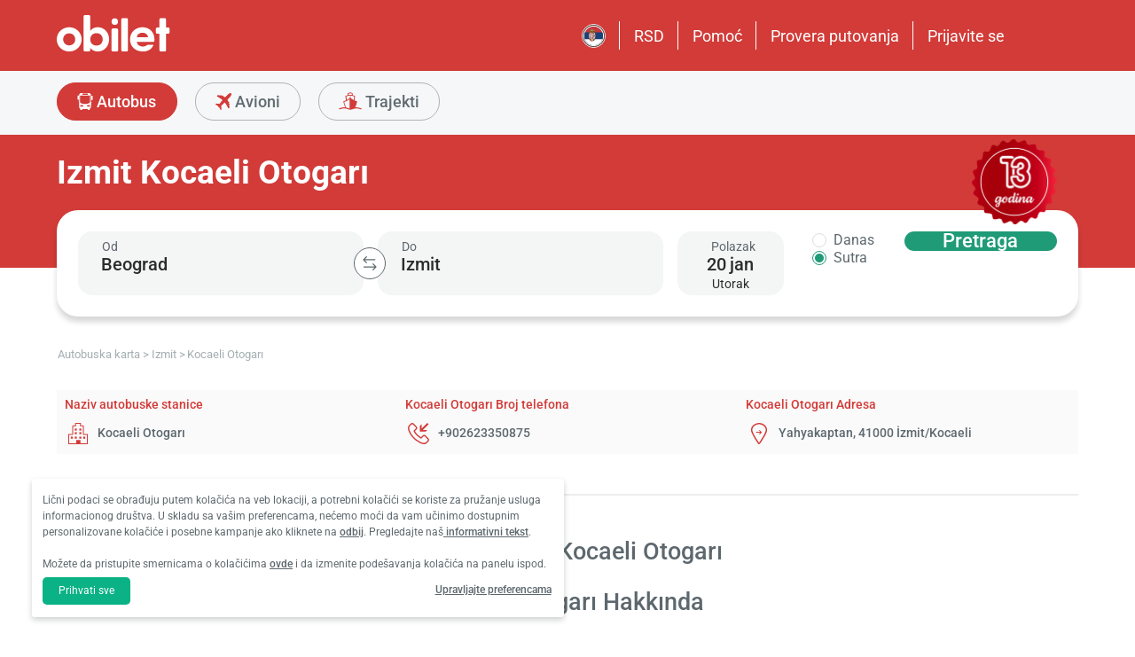

--- FILE ---
content_type: text/html; charset=utf-8
request_url: https://www.obilet.com/sr/bus-ticket/izmit/kocaeli-bus-station
body_size: 48749
content:
<!DOCTYPE html>

<html lang="sr-RS" alphabet="latin" dir="ltr"
      class=" ">
<head>
    <meta charset="utf-8" />
    <meta http-equiv="Content-Language" content="sr-RS">

    <title>Autobuska Stanica Kocaeli Otogar&#x131; i Red vo&#x17E;nje - obilet.com</title>
    <meta name="viewport" content="width=device-width,minimum-scale=1,initial-scale=1" />
    <meta name="description" content="Svi Kocaeli Otogar&#x131; prevoznici i njihive linije, kupi jeftino Kocaeli Otogar&#x131; autobusku kartu!">

    <link rel="preconnect" href="https://fonts.googleapis.com">
    <link rel="preconnect" href="https://fonts.gstatic.com" crossorigin>

        <link rel="preload" as="image" href="https://s3.eu-central-1.amazonaws.com/static.obilet.com/images/page-banner/home.jpg">

    
                            <link rel="shortcut icon" href="/Mobile/favicon/favicon.ico" />
                            <link rel="icon" type="image/png" sizes="32x32" href="/Mobile/favicon/favicon-32.png" />
                            <link rel="icon" type="image/png" sizes="16x16" href="/Mobile/favicon/favicon-16.png" />
                            <link rel="apple-touch-icon" sizes="180x180" href="/Mobile/favicon/apple-touch-180.png" />
                            <link rel="mask-icon" href="/Mobile/symbols/emblem.svg" color="#d23b38" />
                            <meta name="msapplication-TileImage" content="/Mobile/favicon/ms-tile-150.png" />
                            <link rel="manifest" href="/Mobile/favicon/site.webmanifest" />
                            <meta name="application-name" content="obilet.com" />
                            <meta name="theme-color" content="#d23b38" />
                            <meta name="apple-mobile-web-app-title" content="obilet.com" />
                            <meta name="apple-mobile-web-app-capable" content="yes" />
                            <meta name="apple-mobile-web-app-status-bar-style" content="black" />
                            <meta name="format-detection" content="telephone=no,date=no,address=no,email=no,url=no" />
                            <meta name="msapplication-TileColor" content="#d23b38" />
                            <meta name="msapplication-config" content="/Mobile/favicon/browserconfig.xml" />
                        
<meta name="apple-itunes-app" content="app-id=596039443" app-argument="https://app.adjust.com/x58tgi">

<meta name="google-play-app" content="app-id=com.obilet.androidside" />
    <style>a,button{background:0 0}.fixed-bottom,.fixed-top{position:fixed!important;transition:1s}#footer,#loading.mobile .text-group .content li:not(.active),ob-checkbox,ob-dateinput,ob-image-gallery .tns-controls button:disabled{opacity:0}#footer,ob-map,ob-sidebar{visibility:hidden}.ob-auth{margin-right:auto;margin-left:auto}.ob-auth h2{text-align:center;font-weight:400;margin:0 auto}.ob-auth .header{padding:0 0 .5em;text-align:center}.ob-auth .header.user-sign-up svg{width:3.5em;height:3.5em;fill:#5d686e}.ob-auth .auth-modal{float:right;color:#808080;font-size:2em;border:1px solid #808080;padding:.2em}.ob-auth .login-options .not-available{opacity:.7}.ob-auth .exclamation-error svg,.ob-modal .customized-error-modal svg{fill:#d23b38;display:block;margin:0 auto 1em;width:3.5em;height:3.5em}.ob-auth .placeholder svg{width:1em;height:1em;fill:#c6c6c6}.ob-auth .form .user-info{margin:1em;border-bottom:1px solid #c6c6c6!important}#loading.mobile .loading-journey-summary .group span,.ob-auth .form .remember-group,.ob-auth .form .user-info.email{text-align:left}.ob-auth .form .user-info.password{position:relative;text-align:left}.ob-auth .form .user-info.password .toggle-password{position:absolute;right:.5em;top:.3em}.ob-auth .form .user-info.password .toggle-password svg{width:1.2em}.ob-auth .form .user-info input{width:80%;padding:.5em}.ob-auth .form .user-info svg.e-mail,.ob-auth .form .user-info svg.lock{width:1em;height:.8em;fill:#c6c6c6;position:relative;top:auto;right:auto}.ob-auth .form .remember-group .remember{display:inline-block;margin:0 1em}.ob-auth .form .remember-group .forgot-password{display:inline-block;margin:0 1em;float:right;font-size:.8em;font-weight:500}.ob-auth .form .register-text,h1,h2,h3,h4,h5,h6,ob-map tr,strong,th{font-weight:500}.ob-auth .form .separator{text-align:center;font-size:.8em;font-weight:500}.ob-auth .form .separator .line{border-bottom:2px solid #9d9d9c;width:35%;padding:10px 0 1em;margin-top:-1em;margin-bottom:.2em;display:inline-block}.ob-auth #register-form .options .sign-up,.ob-auth .form .options .sign-up{color:#d23b38;background:#fff;width:75%;display:inline-block;font-weight:500}.ob-auth .form .separator .line-text{padding:0 1em}.ob-auth #register-form .options,.ob-auth .form .options,.txt-center{text-align:center}.ob-auth .form .options .login{padding-top:1em;margin-top:1em}.ob-auth .form .options .sign-up{border:1px solid #d23b38;margin-bottom:1em;padding:.7em 1em;border-radius:.3em}.ob-auth .form .options .register-text{font-size:.8em;color:#3c4448;padding:.5em 0}.ob-auth .form .options button{margin:.4em 0;padding:1em;width:85%;border-radius:.3em;font-weight:500;height:2.9em}.ob-auth #register-form .register-contract-links,.ob-auth .form ob-checkbox .text{font-size:.8em;padding-left:.5em}.ob-auth #register-form .options button.register,.ob-auth .form .options button.login{background:#d23b38;color:#fff}.ob-auth .form .options button.facebook-login{color:#fff;background:#45619d;padding-top:.7em}.ob-auth .form .options button.facebook-login span,.ob-auth .form .options button.google-login span{position:relative;top:.2em}.ob-auth .form .options button.facebook-login svg{width:1.5em;height:1.5em;fill:#fff;float:left}.ob-auth .form .options button.google-login{color:#fff;background:#4285f4;padding-top:.7em}.cookies-policy,body[class*=payment] #header .header-main{background-color:#fff}.ob-auth .form .options button.google-login svg{width:1.8em;height:1.7em;margin-top:-1px;fill:#fff;float:left;margin-left:-2px}.ob-auth .form ob-checkbox{zoom:1;-webkit-user-select:none;-moz-user-select:none;-ms-user-select:none;user-select:none}.cookies-policy.optional .options>div label::after,.cookies-policy.optional .options>div label::before,.ob-auth .form ob-checkbox::after,.ob-auth .form ob-checkbox::before{content:' ';display:table}.cookies-policy.optional .options>div label::after,.ob-auth .form ob-checkbox::after{clear:both}.ob-auth .form ob-checkbox .checkbox-fix{padding-top:.1em}.ob-auth .form ob-checkbox .text{float:right;max-width:100%;white-space:nowrap;overflow:hidden;text-overflow:ellipsis}.ob-auth .form ob-checkbox.mobile svg{width:.9em}.ob-auth .form ob-checkbox.mobile .box{padding:0 0 0 .1em}.ob-auth #register-form{text-align:start}.ob-auth #register-form .input-group{display:block!important}.ob-auth #register-form .preferences{margin:.5em 1em}.ob-auth #register-form .subscription{display:-webkit-box;display:-webkit-flex;display:flex}#header .header-main .container>*,.h-list>li,.ob-auth #register-form .subscription div{-webkit-box-flex:1;-webkit-flex:1;flex:1}.ob-auth #register-form .options .register{padding-top:1em}.ob-auth #register-form .options .sign-up{border:1px solid #d23b38;margin-bottom:1em;padding:.7em 1em;border-radius:.3em;margin-top:0}.ob-auth #register-form .options .login-text,.ob-auth #register-form .options .register-text{font-size:.8em;color:#3c4448;padding:.5em 0;font-weight:500}.ob-auth #register-form .options button{margin:.4em 0;padding:.7em 1em 1em;width:85%;border-radius:.3em;font-weight:500;height:2.9em}img,legend{border:0}.ob-auth #register-form .options button.facebook-register{color:#fff;background:#45619d}.ob-auth #register-form .options button.facebook-register svg,.ob-auth #register-form .options button.google-register svg{width:1.3em;height:1.3em;fill:#fff;float:left}.ob-auth #register-form .options button.google-register{color:#fff;background:#4285f4}.ob-auth #register-form ob-checkbox{top:.1em;position:relative}.ob-auth #register-form .register-contract-links a{font-weight:500;color:#5d686e}.ob-modal .loading-disclaimer span{text-align:center;margin:2em auto auto;display:block}.ob-modal .loading-disclaimer svg{-webkit-animation:2s linear infinite spin;animation:2s linear infinite spin;margin:8em auto auto;display:block;width:5em}#header .header-main-end .menu-main li.currency button,.ob-modal .container{padding:0}.ob-auth-modal .header{border-bottom:0!important}#header .header-main-end .menu-main li .menu-user:hover,#header .header-main-end .menu-main li.user-profile:hover .menu-user,article,aside,details,figcaption,figure,footer,header,hgroup,main,nav,section,summary{display:block}.cookies-policy.optional .cookies-options.short button.close span.accept-all,.no-wrap,audio,canvas,ob-dropdown,video{display:inline-block}audio:not([controls]){display:none;height:0}#breadcrumb,#support-toggle,#symbols,#to-top,.cookies-policy.hidden,.cookies-policy.optional .cookies-options.short button.close span.accept,.cookies-policy.optional .cookies-options:not(.short) #policy-detail,.cookies-policy.optional .cookies-options:not(.short) span.accept-all,.cookies-policy.optional .options>div input[type=checkbox],.toast,[hidden],html:not([lang=tr-TR]) .cookies-policy.optional .desc span.last-child,ob-checkbox input,ob-checkbox svg:not(.default),ob-dropdown .content,ob-modal,ob-select .clear,ob-select .close,ob-select .results,ob-select select,ob-time2 .time-picker-container .result .dropdown-list.hidden,ob-toast,template{display:none}a{color:inherit;text-decoration:none}a:focus{outline:dotted thin}#header .header-main-end .menu-main li a:focus,#header .header-main-end .menu-main li>button:focus,a:active,a:hover{outline:0}h1{font-size:2em;margin:.67em 0}abbr[title]{border-bottom:1px dotted}b,strong{font-weight:700}dfn{font-style:italic}hr{-moz-box-sizing:content-box;box-sizing:content-box;height:0}mark{background:#ff0;color:#000}code,kbd,pre,samp{font-family:monospace,serif;font-size:1em}pre{white-space:pre-wrap}q{quotes:"/201C" "/201D" "/2018" "/2019"}small{font-size:80%}sub,sup{font-size:75%;line-height:0;position:relative;vertical-align:baseline}sup{top:-.5em}sub{bottom:-.25em}svg:not(:root){overflow:hidden}figure{margin:0}fieldset{border:1px solid #c0c0c0;margin:0 2px;padding:.35em .625em .75em}legend{padding:0}button,input,select,textarea{font-family:inherit;font-size:100%;margin:0}button,input{line-height:normal}button,select{text-transform:none}button,html input[type=button],input[type=reset],input[type=submit]{-webkit-appearance:button;cursor:pointer}#header .header-categories .categories .menu li:hover:not(.selected),#header .header-main-end .menu-main li.user-profile .user-name:hover,button[disabled],html input[disabled]{cursor:default}input[type=checkbox],input[type=radio]{box-sizing:border-box;padding:0}input[type=search]{-webkit-appearance:textfield;-moz-box-sizing:content-box;-webkit-box-sizing:content-box;box-sizing:content-box}input[type=search]::-webkit-search-cancel-button,input[type=search]::-webkit-search-decoration{-webkit-appearance:none}button::-moz-focus-inner,input::-moz-focus-inner{border:0;padding:0}textarea{overflow:auto;vertical-align:top}table{border-collapse:collapse;border-spacing:0}@font-face{font-family:Roboto;font-style:normal;font-weight:100 900;font-stretch:100%;font-display:swap;src:url(https://fonts.gstatic.com/s/roboto/v47/KFO7CnqEu92Fr1ME7kSn66aGLdTylUAMa3GUBGEe.woff2) format('woff2');unicode-range:U+460-52F,U+1C80-1C8A,U+20B4,U+2DE0-2DFF,U+A640-A69F,U+FE2E-FE2F}@font-face{font-family:Roboto;font-style:normal;font-weight:100 900;font-stretch:100%;font-display:swap;src:url(https://fonts.gstatic.com/s/roboto/v47/KFO7CnqEu92Fr1ME7kSn66aGLdTylUAMa3iUBGEe.woff2) format('woff2');unicode-range:U+301,U+400-45F,U+490-491,U+4B0-4B1,U+2116}@font-face{font-family:Roboto;font-style:normal;font-weight:100 900;font-stretch:100%;font-display:swap;src:url(https://fonts.gstatic.com/s/roboto/v47/KFO7CnqEu92Fr1ME7kSn66aGLdTylUAMa3CUBGEe.woff2) format('woff2');unicode-range:U+1F00-1FFF}@font-face{font-family:Roboto;font-style:normal;font-weight:100 900;font-stretch:100%;font-display:swap;src:url(https://fonts.gstatic.com/s/roboto/v47/KFO7CnqEu92Fr1ME7kSn66aGLdTylUAMa3-UBGEe.woff2) format('woff2');unicode-range:U+370-377,U+37A-37F,U+384-38A,U+38C,U+38E-3A1,U+3A3-3FF}@font-face{font-family:Roboto;font-style:normal;font-weight:100 900;font-stretch:100%;font-display:swap;src:url(https://fonts.gstatic.com/s/roboto/v47/KFO7CnqEu92Fr1ME7kSn66aGLdTylUAMa3KUBGEe.woff2) format('woff2');unicode-range:U+100-2BA,U+2BD-2C5,U+2C7-2CC,U+2CE-2D7,U+2DD-2FF,U+304,U+308,U+329,U+1D00-1DBF,U+1E00-1E9F,U+1EF2-1EFF,U+2020,U+20A0-20AB,U+20AD-20C0,U+2113,U+2C60-2C7F,U+A720-A7FF}@font-face{font-family:Roboto;font-style:normal;font-weight:100 900;font-stretch:100%;font-display:swap;src:url(https://fonts.gstatic.com/s/roboto/v47/KFO7CnqEu92Fr1ME7kSn66aGLdTylUAMa3yUBA.woff2) format('woff2');unicode-range:U+0-FF,U+131,U+152-153,U+2BB-2BC,U+2C6,U+2DA,U+2DC,U+304,U+308,U+329,U+2000-206F,U+20AC,U+2122,U+2191,U+2193,U+2212,U+2215,U+FEFF,U+FFFD}html{-ms-text-size-adjust:100%;-webkit-text-size-adjust:100%;font-family:Roboto,Arial,sans-serif,system-ui;line-height:1.3;min-width:65em;-moz-box-sizing:border-box!important;-webkit-box-sizing:border-box!important;box-sizing:border-box!important;color:#5d686e;overflow-y:scroll}input{-moz-appearance:none;-webkit-appearance:none;appearance:none}ob-select{cursor:pointer;display:block}ob-select button{display:block;width:1.55em;height:1.55em;position:absolute;pointer-events:none;right:3%!important;top:17%!important}ob-loading{background:rgba(255,255,255,.9)!important;color:#5d686e;position:fixed;top:0;right:0;bottom:0;width:0;z-index:800;text-align:center}ob-loading .container{position:absolute;top:50%;right:0;left:0;-webkit-transform:translate(0,-50%);-moz-transform:translate(0,-50%);-ms-transform:translate(0,-50%);transform:translate(0,-50%);text-align:center;padding:2.5em 0 1.8em}ob-loading ul.content{position:absolute;top:0;left:0;width:100%}ob-loading .footer{position:absolute;text-align:center;width:100%;left:0;bottom:0}ob-loading .footer,ob-loading ul{max-height:0;overflow:hidden}body,html{margin:0;padding:0;height:auto}*,::after,::before{font-size:1em;-moz-box-sizing:inherit!important;-webkit-box-sizing:inherit!important;box-sizing:inherit!important}.cbotactive #launcher,.cbotactive #support-toggle,.cbotactive #webWidget,.cbotactive .cbot-dialog-button-regular.hidden,.cookies-policy.optional .cookies-options.short .options,.cookies-policy.optional .cookies-options.short p,.inline-loading *,iframe#launcher{display:none!important}#header .header-main .container,.h-list{display:-webkit-box;display:-webkit-flex}#header .header-main{background-color:#d23b38;height:5em}#header .header-main .container{display:flex;-webkit-box-align:center;-webkit-align-items:center;align-items:center;height:100%;position:relative}#header .header-main-start .logo svg{width:14em;height:3.04347826em;fill:#fff}#header .header-main-end .menu-main{margin:0;padding:0;list-style:none;font-size:1em;display:flex;justify-content:end;align-items:center;height:100%}#header .header-main-end .menu-main li{display:inline-flex;justify-content:center;align-items:center;min-height:2em;padding:0 1em!important;position:relative;text-wrap:nowrap}#header .header-main-end .menu-main li:not(:last-child)::after{content:'';position:absolute;width:1px;height:2em;background:#fff;right:0}#header .header-main-end .menu-main li #currency-modal-btn:hover,#header .header-main-end .menu-main li>a:hover{transition:.2s;opacity:.8}#header .header-main-end .menu-main li.language button{height:1.5em;width:1.5em;border-radius:50%;border:1px solid #fff;padding:0}#header .header-main-end .menu-main li.language button img{width:100%;height:100%}#header .header-main-end .menu-main li.user-profile .user-name{display:flex;align-items:center;text-transform:capitalize}#header .header-main-end .menu-main li.user-profile .user-name svg{height:.7em;width:.7em;margin-left:.5em}#header .header-main-end .menu-main li a,#header .header-main-end .menu-main li>button{font-size:1.125em;color:#fff;display:inline-block}#header .header-main-end .menu-main li .menu-user{display:none;position:absolute;padding:1em;right:-1em;top:2em;z-index:100}#header .header-main-end .menu-main li .menu-user-links{min-width:14em;background:#fff;border-radius:.25em;display:flex;flex-direction:column;border:1px solid #94d4d4}#header .header-main-end .menu-main li .menu-user-links a{transition:.2s;padding:1.5em 1em;color:#5d686e;line-height:1;font-weight:500;position:relative}#header .header-main-end .menu-main li .menu-user-links a:not(:last-child):after{content:'';height:1px;margin:0 1em;left:0;right:0;bottom:0;background:#94d4d4;position:absolute}#header .header-main-end .menu-main li .menu-user-links a:hover{transition:.2s;color:#d23b38;background:#faf4f4}#header .header-main-end .menu-main li .menu-user-links a span,button.has-icon.right{padding-right:1em}#header .header-main-end .menu-main.selected{color:#d23b38}#header .header-categories .categories .menu li:hover:not(.selected) svg,#header .header-main-end .menu-main.selected svg,body[class*=payment] #header .header-main .logo svg{fill:#d23b38}#header .header-categories{background-color:#f6f7f8}#header .header-categories .categories{line-height:4.5em}#header .header-categories .categories .menu{margin:0;padding:0;list-style:none}#header .header-categories .categories .menu li{display:inline-block;margin-right:1em}#header .header-categories .categories .menu li.sea a svg{width:1.4em;height:1.4em;margin-top:-5px}#header .header-categories .categories .menu li.rentcar a svg{width:1.1em;height:1.1em;margin-top:0}#header .header-categories .categories .menu li a{box-sizing:border-box;position:relative;transition:.2s;font-size:1.15em;font-weight:500;color:#616c72;border:1px solid #b3b3b2;outline:0;padding:0 1.2em;border-radius:1.6em;cursor:pointer;line-height:42px;height:43px;display:inline-block;min-width:3.5em;background:#f6f7f8}#header .header-categories .categories .menu li a span:not(.badge){display:inline-block;vertical-align:middle}#header .header-categories .categories .menu li a svg{color:#d23b38;vertical-align:text-top!important}#header .header-categories .categories .menu li .badge{position:absolute;top:-.45em;right:-.66em;font-size:.65em;background:#1f9b78;color:#fff;border-radius:2.71em;padding:.21em .43em;line-height:1}#header .header-categories .categories .menu li.selected a{color:#fff;background-color:#d23b38;outline:0;padding:0 1.2em;border-radius:1.6em;cursor:pointer;border-color:#d23b38}#header .header-categories .categories .menu li.selected a svg,.biletall #header .categories .menu li.selected a svg{fill:#fff}#header .header-categories .categories .menu li:hover:not(.selected) a{color:#d23b38;border-color:#d23b38}body[class*=payment] #header .header-main .menu-main li:not(:last-child)::after{background:#d23b38}.biletall #header .menu-main li .menu-user-links a,body[class*=payment] #header .header-main .menu-main li a,body[class*=payment] #header .header-main .menu-main li button{color:#5d686e}.seo-flight-location #main,.seo-flight-route #main{background:#f6f7f8}#main{min-height:55vh}.container{margin:0 auto;padding:0 .5em;max-width:73em}.h-list{display:flex;margin:0;padding:0;list-style:none}.h-list .logo svg{width:10em;height:1.8em}button,input,select,textarea{border:0;color:inherit}strong.bolder{font-weight:600}button{cursor:pointer}.biletall ob-loading:not(.mobile) ul.content,.cookies-policy div,button.has-icon{position:relative}button.has-icon span{position:absolute;top:50%;-webkit-transform:translate(0,-50%);-moz-transform:translate(0,-50%);-ms-transform:translate(0,-50%);transform:translate(0,-50%);font-size:.6em}button.has-icon .icon{margin:.5em}button.has-icon .icon.arrow{margin:.7em .6em .7em .8em}button.has-icon .circle{border-radius:2em}button.has-icon.left{padding-left:1em}button.has-icon.left span{left:1em}button.has-icon.right span{right:1em}svg{width:100%;height:100%;fill:currentColor}svg.spin{-webkit-animation:1s linear infinite spin;animation:1s linear infinite spin}img.icon,svg.icon{width:1em;height:1em;vertical-align:text-top}#announcement-container .ob-announcement{min-height:40px;padding:.6em .5em;box-shadow:rgba(0,0,0,.12) 1px 1px 2px 0;display:none}#announcement-container .ob-announcement .container .icon{width:1em;float:left;padding-top:2px}#announcement-container .ob-announcement .container .icon img{width:1em}#announcement-container .ob-announcement .container .detail{padding-left:.3em;cursor:pointer}#announcement-container .ob-announcement .container .detail .text{font-size:12px}#announcement-container .ob-announcement .container .detail .external{font-size:12px;font-weight:500;padding:0 .5em}#announcement-container .ob-announcement .container .detail .external a{border-bottom:1px solid}@keyframes spin{100%{-webkit-transform:rotate(360deg);-moz-transform:rotate(360deg);-ms-transform:rotate(360deg);transform:rotate(360deg)}}.fixed-bottom{bottom:1em!important}.fixed-top{top:1em!important}.cookies-policy{padding:1.2em 1.2em 1.2em 1em;width:24em;min-height:71px;position:fixed;bottom:1em;transform:translate(0,120%);transition:transform .3s;left:3em;box-shadow:0 3px 6px rgba(60,68,72,.25);border-radius:.3em;font-size:.875em;text-align:left;z-index:1}.cookies-policy.show{transform:translate(0,0)}.cookies-policy div a{font-weight:500;white-space:nowrap}.cookies-policy div a:hover{text-decoration:underline}.cookies-policy a.close{position:absolute;top:-.5em;right:-.6em;display:inline-block;width:1em;height:1em;border-radius:50%}.cookies-policy a.close svg{fill:#5d686e;width:.7em;height:.7em}.cookies-policy.optional{margin-bottom:1em;width:50em;min-height:110px;font-size:.75em}.cookies-policy.optional p{margin:.8em 0}.cookies-policy.optional .cookies-options{min-height:92px;line-height:1.5}.cookies-policy.optional .cookies-options .c-title{margin-top:0;font-size:1.14em}.cookies-policy.optional .cookies-options>div:last-child{margin-top:.5em}.cookies-policy.optional .cookies-options>div:last-child button{color:#fff;background-color:#0ab285;outline:0;padding:.7em 1.5em;border-radius:.4em;cursor:pointer;vertical-align:middle;display:inline-block}.cookies-policy.optional .cookies-options>div:last-child a{display:inline-block;outline:0;float:right;text-decoration:underline;vertical-align:middle;line-height:2.4em}.cookies-policy.optional .desc a{font-weight:500;text-decoration:underline}.cookies-policy.optional .options{margin-bottom:.7em;display:-webkit-box;display:-webkit-flex;display:flex;-webkit-flex-wrap:wrap;-ms-flex-wrap:wrap;flex-wrap:wrap}.cookies-policy.optional .options>div{margin-bottom:.3em;-webkit-box-flex:1;-webkit-flex:1;flex:1;-webkit-flex-basis:50%;-ms-flex-preferred-size:50%;flex-basis:50%}.cookies-policy.optional .options>div .box:after{display:inline-block;position:absolute;width:.2em;height:.5em;border:solid #229f57;border-width:0 2px 2px 0;-webkit-transform:rotate(45deg) translate(-12%,24%);-ms-transform:rotate(45deg) translate(-12%,24%);transform:rotate(45deg) translate(-12%,24%);vertical-align:middle}.cookies-policy.optional .options>div .box{display:inline-block;position:relative;width:1em;height:1em;border:1px solid #c6c6c6;background-color:#fff;text-align:center;line-height:1em;vertical-align:middle;margin-top:.2em;margin-bottom:.5em;float:left;padding:0;box-shadow:none;border-radius:.2em;margin-right:.5em}.cookies-policy.optional .options>div label{cursor:pointer;margin-right:.5em;display:block;zoom:1}.cookies-policy.optional .options>div input[type=checkbox]:checked+label .box:after{content:'';border-color:#fff;width:.3em;height:.7em;transform:rotate(45deg) translate(-44%,14%)}.cookies-policy.optional .options>div input[type=checkbox]:checked+label .box{background-color:#229f57;border-color:#229f57}.cookies-policy.optional .options>div #necessary{pointer-events:none;cursor:not-allowed}.cookies-policy.optional .options>div #necessary+label .box{background-color:#c6c6c6;border-color:#c6c6c6}.cookies-policy.optional .options>div #necessary+label .box:after{border-color:#fff}body[class*=seo-bus] .question-group .question .symbol-group{display:inline-block;float:right;position:absolute;top:50%;transform:translateY(-50%);left:95%}.biletall,.biletall #header .categories .menu li a svg{color:#252f3d}.biletall #header .header-main{background-color:#252f3d!important}.biletall #header .logo svg,.biletall #header .logo svg path{fill:#fff!important}.biletall #header .menu-main:last-child a{padding-right:.5em}.biletall #header .menu-main li:not(:last-child)::after{background:#fff!important}.biletall #header .menu-main li>a{color:#fff!important}.biletall #header .menu-main li .menu-user-links a:hover{color:#252f3d;background:#292e3d24}.biletall #header .categories .menu li.selected a{background-color:#252f3d;border-color:#252f3d}.biletall #header .categories .menu li:hover:not(.selected) a{color:#252f3d;border-color:#252f3d}.biletall #header .categories .menu li:hover:not(.selected) svg{fill:#252f3d}.biletall .titles .h-list{margin-bottom:1em}.biletall .titles .h-list li{padding-top:.4em!important}.biletall .titles .h-list li svg{width:1.9em!important;height:1.7em!important;margin-bottom:-9px}.biletall .titles .h-list li:first-child{padding-top:0!important;margin-top:0}.biletall .titles .h-list li:first-child a.logo svg{width:10em!important;height:1.8em!important}.biletall.seo-document .info-container h1{color:inherit!important}.biletall #search-features,.biletall.seo-airports #search-features,.biletall.seo-international-flight-journeys #search-features,.biletall.seo-locations #search-features{display:-webkit-box;display:-webkit-flex;display:flex;flex-direction:column;justify-content:center}ob-checkbox{display:inline}ob-checkbox .box{display:inline-block;padding:.15em .05em .05em .15em;width:1em;height:1em}ob-checkbox svg{width:.9em;height:.9em}ob-image-gallery .gallery-image{cursor:pointer}#loading.mobile .text-group .content li.active,ob-image-gallery:hover .tns-controls button:not(:disabled){opacity:1}ob-image-gallery .tns-controls{position:relative;outline:0;width:100%;display:block}ob-image-gallery .tns-controls button{transition:opacity .2s;opacity:0;display:inline-block;z-index:1;min-height:13.3em;height:100%;position:absolute;top:8px;background-color:rgba(60,68,72,.3);color:#fff;margin:-.5em;outline:0}ob-image-gallery .tns-controls button svg{max-width:2.5em;max-height:2.5em;border-radius:50%;border:2px solid #fff;padding:.8em}ob-image-gallery .tns-controls button:first-child svg{transform:rotate(-180deg)}ob-image-gallery .tns-controls [data-controls=prev]{left:8px}ob-image-gallery .tns-controls [data-controls=next]{right:8px}ob-loading[visible]{left:0;width:100%}ob-loading .container{width:100%}ob-loading .header{position:relative;background:#e0f9fd;text-align:center;overflow:hidden}ob-loading.flight .header{margin-bottom:-100px;padding-bottom:100px}ob-loading .logo{display:block;margin:3em auto 0;width:160px;height:2em;fill:#d23b38}ob-loading .biletall-loading{display:block;margin:2em auto -1.7em;height:5em}ob-loading .body{opacity:1;margin:0 auto}#loading.mobile{background:rgba(255,255,255,.9)}#loading.mobile .text-group{position:relative;height:auto}#loading.mobile .text-group .content{font-size:1.075em;padding:0;height:3em;list-style:none;margin-left:auto;margin-right:auto;transform:translate(0,-10em)}#loading.mobile .text-group .content li{font-weight:500;min-height:50px}#loading.mobile .text-group .content li div{padding-bottom:.2em;font-size:1em}#loading.mobile .text-group .footer{font-size:.86em;transform:translate(0,-2em)}#loading.mobile .loading-journey-summary{background:#fff;width:70%;margin:0 auto!important;list-style:none;padding:0;border-radius:.2em}#loading.mobile .loading-journey-summary div.info-group{height:3em;border-bottom:1px dashed #9d9d9c;position:relative;border-radius:.2em}#loading.mobile .loading-journey-summary div.info-group .icons{top:50%;position:absolute;transform:translateY(-50%);margin-left:.5em;white-space:nowrap;overflow:hidden;width:15em;text-align:left;text-overflow:ellipsis;font-size:.93em}#loading.mobile .loading-journey-summary li:last-child div{border:0}#loading.mobile .loading-journey-summary svg.icon{fill:#9d9d9c;width:.85em;height:.85em}#loading.mobile.flight .header{margin-bottom:-27%;padding-bottom:27%}html.loading{max-height:100%;height:100vw;overflow-y:hidden}.biletall ob-loading:not(.mobile){background:rgba(0,0,0,.8)!important;color:#fff}.biletall ob-loading:not(.mobile) .container{top:45%}.biletall ob-loading:not(.mobile) img{height:14em;margin-bottom:20px}.biletall #loading.mobile{background:#e0f9fd}.biletall #loading.mobile img.image{width:145px;padding:1em 0 0}.biletall #loading.mobile .body{display:block;height:60%}.biletall #loading.mobile .text-group{margin:12px 0 24px}.biletall #loading.mobile .text-group .content{transform:none}.biletall #loading.mobile .footer{transform:none;position:absolute;top:3em;width:100%;font-size:.86em}ob-map{display:block}ob-time .with-select{display:block;border-radius:.25em;height:2em!important;border:.063em solid #b5bbbe;padding:.25em}ob-time .with-select select{-moz-appearance:none;-webkit-appearance:none;appearance:none;border:0;font-size:.9em}@media screen and (-webkit-min-device-pixel-ratio:0){ob-time .with-select select{margin-left:.2em}}.no-scroll{overflow:hidden;position:fixed}.no-transition{-moz-transition:none!important;-webkit-transition:none!important;-o-transition:color 0 ease-in!important;transition:none!important}.inline-loading{position:relative;pointer-events:none;overflow:hidden}.inline-loading:after{content:"";display:block!important;position:absolute;top:0;left:0;bottom:0;right:0;margin:auto;height:1em;width:1em;border:.2em solid transparent;border-top:.2em solid #d23b38;border-right:.2em solid #d23b38;border-radius:50%;z-index:9999999999999999;-webkit-animation:.5s linear infinite spin;animation:.5s linear infinite spin}.no-scroll{overflow:hidden;position:fixed}.no-transition{-moz-transition:none!important;-webkit-transition:none!important;-o-transition:color 0 ease-in!important;transition:none!important}@keyframes skeleleton-simple-loading{0%{transform:translateX(-100%)}100%{transform:translateX(100%)}}.inline-loading{position:relative;pointer-events:none;overflow:hidden}.inline-loading *{display:none!important}.inline-loading:after{content:"";display:block!important;position:absolute;top:0;left:0;bottom:0;right:0;margin:auto;height:1em;width:1em;border:.2em solid transparent;border-top:.2em solid #d23b38;border-right:.2em solid #d23b38;border-radius:50%;z-index:9999999999999999;-webkit-animation:spin .5s linear infinite;animation:spin .5s linear infinite}#search-container{padding-top:2em;padding-bottom:2em;background-position:center center;background-size:cover;background-color:#f6f7f8}#search-container .container:not(.header){display:-webkit-box;display:-webkit-flex;display:flex}#search-containers{position:relative;margin:0;padding:0;min-height:100%!important;margin-bottom:2em}#search-containers:before{content:'';position:absolute;z-index:0;top:0;left:0;width:100%;height:150px;background-color:#d23b38!important}#search-containers .seo-header,#search-containers .search-header{padding:1.2em .5em;position:relative}#search-containers .search-header{display:flex;opacity:0}#search-containers .containers{position:relative;width:100%;margin:0 auto;padding:0 .5em;max-width:73em;display:flex;z-index:10}#search-containers #search .form-body{display:flex;min-width:100%;width:42%}#search-containers #search .form-toggle{display:flex;align-items:center;font-size:.875em;margin-top:1em}#search-containers #search .form-toggle input{display:none}#search-containers #search .form-toggle input:checked+.form-toggle__slider{background-color:#1f9b78}#search-containers #search .form-toggle input:checked+.form-toggle__slider:before{transform:translateX(18px)}#search-containers #search .form-toggle input:disabled+.form-toggle__slider{cursor:not-allowed}#search-containers #search .form-toggle input:disabled+.form-toggle__slider:before{background-color:#b5bbbe}#search-containers #search .form-toggle input:disabled~.form-toggle__text{color:#b5bbbe;cursor:not-allowed}#search-containers #search .form-toggle__slider{cursor:pointer;position:relative;background-color:#dbdbdb;border-radius:20px;transition:all ease .3s;width:38px;height:20px;margin-right:.5em}#search-containers #search .form-toggle__slider:before{position:absolute;content:"";height:16px;width:16px;left:2px;bottom:2px;background-color:#fff;border-radius:50%;transition:all ease .3s}#search-containers #search .form-toggle__text{color:#5d686e;cursor:pointer}#search-containers #search .form-check{display:flex;align-items:center;font-size:.875em;margin-top:1em}#search-containers #search .form-check-input{-moz-appearance:none;-webkit-appearance:none;appearance:none;width:20px;height:20px;border:1px solid #b5bbbe;flex:0 0 auto;border-radius:.25em;display:flex;align-items:center;justify-content:center}#search-containers #search .form-check-input:before{content:'';position:relative;transform:rotate(45deg) translate(-1px,-1px);width:7px;height:14px;border-bottom:3px solid #fff;border-right:3px solid #fff;display:none;box-sizing:inherit}#search-containers #search .form-check-input:checked{background:#1f9b78;border-color:#1f9b78}#search-containers #search .form-check-input:checked:before{display:block}#search-containers #search .form-check-input:disabled{cursor:not-allowed;background:#ededed;border-color:#dbdbdb}#search-containers #search .form-check-input:disabled~.form-check-label{color:#b5bbbe;cursor:not-allowed}#search-containers #search .form-check-label{line-height:1.2;margin-left:.8em;cursor:pointer;color:#5d686e;font-weight:400}#search{min-width:25em;max-width:30em;width:42%;max-height:22.5em;background:#fff;border-radius:.5em}#search #swap{position:absolute;padding:0;background:#fff;z-index:1}#search #swap svg{fill:#d23b38}#search .group{display:-webkit-box;display:-webkit-flex;display:flex;-webkit-box-align:center;-webkit-align-items:center;align-items:center;padding:.5em 1em}#search .group .icon{margin:1em 1em 0 0;width:1.5em;height:1.5em;fill:#9d9d9c}#search .group .icon:not(.spin){display:none}#search .group .input-group{-webkit-box-flex:1;-webkit-flex:1;flex:1}#search .group label{display:inline-block;position:relative;margin-bottom:.3em;font-weight:500;background:#fff;color:#9d9d9c;z-index:1}#search .input-group{-webkit-user-select:none;-moz-user-select:none;-ms-user-select:none;user-select:none}#search .origin{position:relative}#search-button{display:block;margin:.5em auto 1em;padding:.8em 2.5em .8em 1.5em;width:90%;font-size:1.4em;font-weight:500;background:#1f9b78;color:#fff;border-radius:.5em;font-family:'Roboto';max-height:2.8em;line-height:1em}#search-button span{background:#378f75}#bus-search-features{-webkit-box-flex:1;-webkit-flex:1;flex:1;text-align:center;margin:.67em 0}#bus-search-features h1.main-header{font-size:2em;margin:0 .1em;display:inline}#bus-search-features span.main-header{font-size:1.875em}#flight-search-features{display:flex;justify-content:center;align-items:center;-webkit-box-flex:1;-webkit-flex:1;flex:1;text-align:center;margin:.67em 0}#flight-search-features h1{margin:0}#flight-search-features>span:last-child{font-size:2em;margin-left:.2em}#sea-search-features{display:flex;justify-content:center;align-items:center;-webkit-box-flex:1;-webkit-flex:1;flex:1;text-align:center}#sea-search-features h1.secondary-header{font-size:2em}#sea-search-features span.secondary-header{font-size:1.9em;margin-left:.2em}#search-features{-webkit-box-flex:1;-webkit-flex:1;flex:1;text-align:center}#search-features .main-header{color:#fff;font-size:1.875em;margin:0;display:inline}#search-features h1.main-header{font-size:2.75em;margin:5.875em 0 2.625em 0}#search-features h2.header{font-weight:400;font-size:2em;margin:0}#search-features h2.header strong{font-weight:500}#search-features h1{text-align:center!important;margin:.5em 0 0;font-size:1.6em}#search-features table{margin:0 auto;max-width:40em;width:100%;table-layout:fixed}#search-features td>div{position:relative;box-sizing:border-box;background-color:rgba(0,0,0,.4);border-radius:1em;padding:.3em 0;text-align:center;margin:.5em auto;min-height:8.4em;max-width:12em}#search-features td>div>*{display:table-cell;vertical-align:middle}#search-features td>div div{width:100em;height:3.8em;vertical-align:middle;padding:0 .5em}#search-features .main-header+table td div{padding:unset;padding-top:.3em}#search-features table tr:first-child svg{position:relative;top:5px}body[class*=flight] #search-features table,body[class*=airports] #search-features table{width:auto}body[class*=flight] #search-features table td,body[class*=airports] #search-features table td{padding-left:.5em;padding-right:.5em}#search-features svg{margin:.8em auto 0 auto;width:100%;height:100%;max-width:5em;max-height:62px}.image-container{height:23em}.image-container .partner-image{top:-2em;position:relative;margin:0 auto 0 auto;height:30em;overflow:hidden}.biletall #search-containers:before{background-color:#252f3d!important}.biletall #search #swap svg{fill:#e38037}.biletall #search-button{background:#e38037}.biletall #search-button span{background:#884413}.biletall #main #search-container .container .page-header,.biletall #main #search-container .container h1{color:#fff!important}#search-container .facilities{margin-left:auto;margin-bottom:auto;margin-top:auto;display:-webkit-box;display:-webkit-flex;display:flex}#search-container .facilities div.facility{border-radius:1em;font-size:1.2em;font-weight:400;color:#fff;text-align:center;width:9em;height:9em;padding:1em 0 1em 0;margin:4em .5em 4em .5em;cursor:default;-webkit-box-flex:1;-webkit-flex:1;flex:1}#search-container .facilities div.facility i{display:inline-block;margin:0 auto .2em auto;width:4em;height:4em}#search-container .facilities div.facility .txt-1{font-size:1.5em;font-weight:400;line-height:1.1em;white-space:nowrap}#search-container .facilities div.facility .txt-3{font-size:.9em;font-weight:500;display:block}#search-container .facilities div.facility.commission{background-color:#d23b38}#search-container .facilities div.facility.commission i svg{fill:#fff;margin-bottom:0}#search-container .facilities div.facility.rebate{background-color:#5d686e}#search-container .facilities div.facility.rebate i svg{fill:#fff;margin-bottom:.5em}#search-container .facilities div.facility.payment{background-color:#b5bbbe}#search-container .facilities div.facility.payment i svg{fill:#fff;margin-bottom:.5em}.biletall #search-container .facilities div.facility.commission{background-color:#e38037!important}#search-containers *{outline:0}#search-containers .seo-header{display:flex;align-items:center;margin:0 auto;padding:1.2em .5em;max-width:73em;font-weight:bold;color:#fff}#search-containers .seo-header span{font-size:2.3em}#search-containers .seo-header h1{color:#fff!important;font-size:2.3em;font-weight:bold;margin:0}#search-containers .search-header{display:flex;opacity:0;align-items:center;margin:0 auto;padding:1.2em .5em;max-width:73em;font-weight:bold;color:#fff}#search-containers .search-header span{font-size:2.3em}#search-containers .search-header .content{animation-name:animation;animation-timing-function:ease-in-out;animation-iteration-count:infinite;transform-style:preserve-3d;transform-origin:25px 25px 0;margin:0 0 3em .5em;justify-content:center;align-items:center}#search-containers .search-header .content .animation-approve,#search-containers .search-header .content .animation-trust,#search-containers .search-header .content .animation-wallet{position:absolute;top:.1em;height:1em;width:2em}#search-containers .search-header .content span{position:absolute;width:25em;backface-visibility:hidden}#search-containers .containers .banner{position:absolute;right:2em;top:-5em;z-index:1}#search-containers .containers .banner img,#search-containers .containers .banner svg{width:6em;height:6em}#search-containers #search{display:flex;min-width:100%;padding:1.5em;box-shadow:0 6px 6px 0 rgba(0,0,0,.16);border-radius:1.5em;min-height:100%!important;flex-direction:column;align-items:flex-start}#search-containers #search .time{display:flex;flex-direction:column;justify-content:space-evenly;align-items:flex-start;margin-right:2em;margin-left:1em;height:100%;width:4.5em;max-width:4.5em;min-width:4.5em}#search-containers #search .time .radio{display:flex;justify-content:center;align-items:center;cursor:pointer}#search-containers #search .time .radio span{display:-webkit-box;-webkit-line-clamp:1;-webkit-box-orient:vertical;overflow:hidden}#search-containers #search .time .radio input{margin-right:.5em;position:relative;width:1em;height:1em;cursor:pointer}#search-containers #search .time .radio input:before{content:"";position:absolute;width:1em;height:1em;border:1px solid #ddd;border-radius:50%;left:0;top:0}#search-containers #search .time .radio input:after{content:"";position:absolute;width:.9em;height:.9em;border-radius:50%;left:0;top:0}#search-containers #search .time .radio input.active:before{border:1px solid #1f9b78}#search-containers #search .time .radio input.active:after{background:#1f9b78;width:.625em;height:.625em;top:50%;left:50%;transform:translate(-50%,-50%)}#search-containers #search .icon{min-width:1em}#search-containers #search ob-select button{display:none}#search-containers #search .group.active{border:2px solid #d23b38}#search-containers #search .group.active label{color:#d23b38}#search-containers #search .departure{max-width:7.5em!important;width:7.5em!important;min-width:7.5em!important;padding:.2em!important;text-align:center}#search-containers #search .departure input{padding-left:.9em}#search-containers #search .departure .display{color:#2c2c2c;cursor:pointer}#search-containers #search .departure .display .day,#search-containers #search .departure .display .month{font-weight:500;font-size:20px}#search-containers #search .departure .display .weekday{font-size:14px}#search-containers #search ob-datepicker.visible input{padding-left:.9em!important}#search-containers #search .group{background-color:#f4f5f5;border-radius:1em;border:2px solid transparent;padding:0 1.54em!important;margin-right:1em;justify-content:center;position:relative;max-width:21em;width:21em;height:4.5em}#search-containers #search .group .icon.spin{position:absolute;left:1em;z-index:1}#search-containers #search .group ob-select.visible{background-color:#f4f5f5}#search-containers #search .group ob-select.visible .text{visibility:hidden!important}#search-containers #search .group #origin-input,#search-containers #search .group #destination-input{position:absolute;height:3.5em;top:0;left:0;right:0}#search-containers #search .group input{background-color:transparent;font-size:20px;display:-webkit-box;-webkit-line-clamp:1;-webkit-box-orient:vertical;overflow:hidden;width:100%}#search-containers #search .group #origin .display .text,#search-containers #search .group #destination .display .text{margin-top:3em;display:-webkit-box;-webkit-line-clamp:1;-webkit-box-orient:vertical;overflow:hidden;width:100%}#search-containers #search .group span{font-size:14px;color:#2c2c2c}#search-containers #search .group label{background:none;display:-webkit-box;-webkit-line-clamp:1;-webkit-box-orient:vertical;overflow:hidden;transition:none!important;margin:0;color:#5d686e;font-size:14px;font-weight:normal;position:absolute;top:.4em;width:100%}#search-containers #search .group.time{position:relative}#search-containers #search .group.time>button{position:absolute;top:1.2em;right:1.8em;padding:.36em 0 .34em;width:6em;font-size:.9em;border:.063em solid #5d686e;border-radius:.4em}#search-containers #search .group.time>button.active{background:#5d686e;color:#fff}#search-containers #search .group.time #tomorrow{top:3.7em}#search-containers #search ob-select{display:flex;flex-direction:column;border:0!important;position:inherit;font-size:14px}#search-containers #search ob-datepicker{margin-top:1.2em}#search-containers #search ob-datepicker .result thead tr:last-child{background-color:#f6f7f8}#search-containers #search ob-select.visible .results{margin:5em 0!important;border-radius:.5em!important;color:#2c2c2c}#search-containers #search ob-select.visible .results ul li{padding:.7em 1em!important}#search-containers #search ob-select li.item.highlighted{background-color:#f0f1f2;color:#2c2c2c}#search-containers #search ob-select li.item.highlighted span{color:#2c2c2c!important}#search-containers #search ob-datepicker .result{transform:translate(-40%,2%)}#search-containers #search ob-select.visible .results ul li{display:flex;flex-direction:column;align-items:flex-start!important}#search-containers #search ob-select.visible .results ul li:first-child{border-top-right-radius:.5em;border-top-left-radius:.5em}#search-containers #search ob-select li.item span.cityAndCountry{color:#2c2c2c;margin-top:.5em}#search-containers #search input{height:1em;color:#2c2c2c;font-weight:500;background-color:#fff;padding:0 0 0 1.2em;margin-top:0!important;-moz-appearance:none;-webkit-appearance:none;appearance:none;outline:0}#search-containers #search input::placeholder{color:#2c2c2c!important;font-weight:500!important}#search-containers #search #swap{right:-1.7em!important;border:1px solid #5d686e;border-radius:50%;height:2.25em!important;max-width:2.25em!important;width:2.25em;display:flex;justify-content:center;align-items:center}#search-containers #search #swap svg{fill:#5d686e!important;width:1em;max-width:1em;height:1em;max-height:1em}#search-containers #search #search-button{border-radius:3em;width:7.82em;max-width:7.82em;min-width:7.82em;margin:0;padding:0 1.4em;font-size:1.375em;max-height:100%;height:100%}#search-containers #search ob-datepicker .result{box-shadow:3px 3px 6px 0 rgba(0,0,0,.32)!important}#search-containers #search ob-datepicker .result :disabled span{opacity:.2;background-color:#fff!important;color:initial!important;cursor:not-allowed}#search-containers #search ob-datepicker .result tbody{font-size:inherit}#search-containers #search ob-datepicker .result tbody tr:first-child td{padding-top:0}#search-containers #search ob-datepicker .result tbody tr td:first-child{padding-left:0}#search-containers #search ob-datepicker .result thead tr:first-child{height:3em}#search-containers #search ob-datepicker .result thead tr:last-child{height:2em}#search-containers #search ob-datepicker .result .special-days-list li:first-child{border-top:1px solid #daddde}#search-containers #search ob-datepicker .result button[data-date].selected{background:transparent}#search-containers #search ob-datepicker .result button[data-date].selected span{color:#fff!important;background:#d23b38}#search-containers #search ob-datepicker .result button[data-date]:hover{background:transparent}#search-containers #search ob-datepicker .result button[data-date].special span:after{top:5px;right:5px}#search-containers #search ob-datepicker .result button[data-date]{height:2.2em;padding:0;margin:.08em auto!important;font-weight:500;border:0!important}#search-containers #search ob-datepicker .result button[data-date] span{display:inline-flex;align-items:center;justify-content:center;width:2.5em;height:2.5em;margin:0;padding:0;border-radius:50%}#search-containers #search ob-datepicker .result button[data-date] span:hover{background:#d23b38;color:#fff}#search-containers #search.bus .departure{max-width:7.5em!important;width:7.5em!important;min-width:7.5em!important;padding:.2em!important}#search-containers #search.bus .group{max-width:21em;width:21em}#search-containers #search.bus ob-select{height:100%}#search-containers #search.bus .origin .input-group label{margin-top:0}#search-containers #search.bus ob-datepicker input{width:75%;overflow:hidden;text-overflow:ellipsis;white-space:nowrap;padding-right:0}body.seo-campaigns #main #search.bus .group #origin .display .text,body.seo-campaigns #main #search.bus .group #destination .display .text{margin-top:3em}body.seo-campaigns #main #search.bus ob-select.visible .results{margin:5em 0!important}body.seo-station{height:auto}body.seo-station .page-banner{background-size:cover}body.seo-station #breadcrumb{display:block;font-size:.8em;padding:.2em 0 0 0;margin:0 0 .2em 0;zoom:1}body.seo-station #breadcrumb::before,body.seo-station #breadcrumb::after{content:' ';display:table}body.seo-station #breadcrumb::after{clear:both}body.seo-station #breadcrumb ul{margin:0;padding:0;list-style:none;zoom:1}body.seo-station #breadcrumb ul::before,body.seo-station #breadcrumb ul::after{content:' ';display:table}body.seo-station #breadcrumb ul::after{clear:both}body.seo-station #breadcrumb li{float:left;margin:0 .1em}body.seo-station #breadcrumb li:not(:last-child):after{content:'>';margin-left:0}body.seo-station #breadcrumb li,body.seo-station #breadcrumb li a{color:#a4afb2}body.seo-station #breadcrumb li:last-child span{cursor:default}body.seo-station #search-container{height:auto}body.seo-station #search-container h1,body.seo-station #search-container .page-header{display:block;font-size:2em;color:#5d686e;margin:0 0 1.2em 0;font-weight:500}body.seo-station #search-container h1{margin-bottom:.5em!important}body.seo-station #search-container .page-header{font-size:1.9em;margin:.7em 0 .6em 1em}body.seo-station h2{font-size:1.9em;text-align:center;color:#5d686e;min-height:1.25em}body.seo-station h2 span{color:#d23b38}body.seo-station .partners-section{text-align:left}body.seo-station .partners-section div{width:23.99%;display:inline-block;margin-bottom:.8em;margin-right:.5em}body.seo-station .partners-section div a{font-size:1em;height:5em;text-align:center;padding:1em 0;line-height:3.1em;display:block;color:#5d686e;border:1px solid #c6c6c6;border-radius:.3em}body.seo-station .seo-routes{font-size:0;padding:0}body.seo-station .seo-routes li{color:#afadad;font-size:16px;line-height:1.3em;width:33%;display:inline-block;padding:.3em 1em .3em 1em;border-right:.2em solid #d23b38;zoom:1}body.seo-station .seo-routes li::before,body.seo-station .seo-routes li::after{content:' ';display:table}body.seo-station .seo-routes li::after{clear:both}body.seo-station .seo-routes li:nth-child(3n){border-right:0}body.seo-station .seo-routes li a{display:block;color:#afadad;float:left;font-size:.91em;white-space:nowrap;text-align:left;line-height:1.1em;width:100%;display:-webkit-box;display:-webkit-flex;display:flex}body.seo-station .seo-routes li span.route{overflow:hidden;text-overflow:ellipsis;margin-right:1em;-webkit-box-flex:3;-webkit-flex:3;flex:3}body.seo-station .seo-routes li span.action{text-align:right;-webkit-box-flex:1;-webkit-flex:1;flex:1}body.seo-station .seo-routes li span.action span{display:inline-block;vertical-align:top;background-color:#d23b38;color:#fff;text-align:center;padding:.2em .5em;border-radius:.3em;line-height:1.1em;font-size:1em}body.seo-station .footnote{color:#afadad;padding-left:1em;padding-top:1em;font-size:.8em;font-weight:500}body.seo-station .station-route-map{text-align:center}body.seo-station .station-route-map span.see-map{display:block;font-size:1.1em;text-decoration:underline;font-weight:500;color:#afadad;width:100%;float:left;padding:.6em 0 3.75em 0}body.seo-station .station-route-map .station-point:not([style="display: block;"]){margin-top:2.5em;height:0;overflow:hidden}body.seo-station .station-route-map ob-map{margin:2.5em 0 3.75em 0;min-height:28.1em}body.seo-station .bus-station{margin:2em 0 0 0;min-height:8.87em}body.seo-station .bus-station table{background:#fafafa;display:table;table-layout:fixed;font-size:.9em;width:100%;font-weight:500}body.seo-station .bus-station table th{color:#d23b38;text-align:left;white-space:nowrap;padding:.6em 0 0 .6em}body.seo-station .bus-station table th h2{margin:0;font-size:1em;color:#d23b38;text-align:left}body.seo-station .bus-station table td{width:33%;padding:.8em}body.seo-station .bus-station table svg{fill:#d23b38;width:1.7em;height:1.7em;vertical-align:middle;margin-right:.5em}body.seo-station div.line{margin:2.8em 0}body.seo-station .description{font-size:.9em}div.line{border-bottom:2px solid #ededed;margin:1em .5em 2em .5em}footer{margin-top:4em}body.seo-station.biletall h2 span{color:#e38037!important}body.seo-station.biletall .bus-station table th{color:#e38037!important}body.seo-station.biletall .bus-station table th h2{color:#e38037!important}body.seo-station.biletall .bus-station table svg{fill:#e38037!important}</style>        <noscript id="styles"><link rel="stylesheet" href="/Desktop/dist/site.css?20260119004551" /></noscript>



<script id="scripts">var ob;!function(n,t,i){"use strict";function p(n){return new Promise(function(t,i){var r=new XMLHttpRequest;r.onreadystatechange=function(){if(r.readyState===4)if(r.status===200){var n=JSON.parse(r.responseText);t(n)}else i(new Error("HTTP request failed with status "+r.status))};r.open("POST",n,!0);r.send()})}function c(){var i="ob_Culture",n=JSON.parse(decodeURIComponent(u(i))),r=ob.page.culture,t;(n==null||n!=null&&n.name!==r.name)&&(t=ob.page["language-cultures"].find(n=>n.name===r.name),t!=null&&e(i,encodeURIComponent(JSON.stringify(t)),365,!1))}function w(n){var i=t.querySelector(".menu-main .user-profile"),f=i.querySelector(".login"),o=t.querySelector(".trip-reservation"),r,e,u;n.isAuthenticated||(s("ob_LoggedUser"),s("ob_UserInfo"));ob.page.name=="user-login"&&(ob.logged=!1,s("ob_LoggedUser"),s("ob_UserInfo"),i.remove());ob.logged?(f.remove(),r=i.querySelector(".user-name span"),i.querySelector(".user-name").style.display="flex",n.fullName&&r&&(e=n.fullName.split(" ").shift(),r.innerText=e),o.remove()):(f.style.display="block",i.querySelector(".user-name").remove(),i.querySelector(".menu-user").remove());u=t.querySelector(".header .header-main-end .menu-main");u&&(u.style.display="flex")}function b(){try{return u("ob_LoggedUser",!0)?JSON.parse(u("ob_LoggedUser",!0)).isAuthenticated:!1}catch(n){return!1}}function f(){dataLayer.push(arguments)}function e(n,i,r,u){var e="",f;u&&(i=encodeURIComponent(i));r&&(f=new Date,f.setTime(f.getTime()+r*864e5),e="; expires="+f.toUTCString());t.cookie=n+"="+(i||"")+";"+e+"; path=/"}function u(n,i){for(var r,u=n+"=",e=t.cookie.split(";"),f=0;f<e.length;f++){for(r=e[f];r.charAt(0)==" ";)r=r.substring(1,r.length);if(r.indexOf(u)==0)return i?decodeURIComponent(r.substring(u.length,r.length)):r.substring(u.length,r.length)}return null}function s(n){t.cookie=n+"=; expires=Thu, 01 Jan 1970 00:00:00 UTC; path=/;"}function o(n,i,r){var u=t.createElement("script");a.insertBefore(u,l);r&&u.setAttribute("crossorigin",r);i&&(u.onload=i);u.async=!0;u.defer=!0;u.src=n}function h(n,t,i){n.addEventListener(t,i,!1)}function y(){var u=t.getElementById("styles"),f=t.createElement("div"),e=t.querySelectorAll("svg:not(#symbols) use"),n,i,r;for(f.innerHTML=u.textContent,t.body.appendChild(f),n=0;n<e.length;n++)i=e[n],r=i.parentNode,r.removeChild(i),r.appendChild(i);a.removeChild(u)}if(!function(){if(n.location.hostname.includes(".obilet.com")==!1&&n.location.hostname.includes(".biletall.com")==!1){var i=t.getElementsByTagName("HTML")[0];i.remove()}}(),!function(){var i="cookie"in t&&(t.cookie.length>0||(t.cookie="test").indexOf.call(t.cookie,"test")>-1);i||n.location.replace("/desteklenen-tarayicilar")}(),typeof SVGRect=="undefined"){n.location="/otobus-bileti-cagri-merkezi";return}ob={envMP:"Test",siteType:"desktop",pageTypeName:"Seo",page:{name:"seo-station",model:{search:{tutorials:"",passengerCount:"{0} Putnik"},station:{name:"Kocaeli Otogarı",phone:902623350875,address:"Yahyakaptan, 41000 İzmit/Kocaeli",geoLocation:{latitude:40.775105,longitude:29.973038,zoom:15}}},culture:{name:"sr-RS",lang2:"sr",lang3:"srp",number:{decimalSeparator:",",groupSizes:[3],groupSeparator:"."},time:{units:{year:{name:"Godina",short:"god"},month:{name:"Mesec dana",short:"mo"},day:{name:"Dan",short:"d"},hour:{name:"Sat",short:"h"},minute:{name:"Minuta",short:"min"},second:{name:"Sekunde",short:"sec"}},months:[["Januar","jan"],["Februar","feb"],["Mart","mar"],["April","apr"],["Maj","maj"],["Jun","jun"],["Jul","jul"],["Avgust","avg"],["Septembar","sep"],["Oktobar","okt"],["Novembar","nov"],["Decembar","dec"],["",""]],daysOfWeek:[["Nedelja","Ne","Ne","Nedelja","do nedelje"],["Ponedeljak","Po","Po","Ponedeljak","do ponedeljka"],["Utorak","Ut","Ut","Utorak","do utorka"],["Sreda","Sr","Sr","Sreda","do srede"],["Četvrtak","Če","Če","Četvrtak","do četvrtka"],["Petak","Pe","Pe","Petak","do petka"],["Subota","Su","Su","Subota","do subote"]],firstDayOfWeek:1,timeFormats:{LT:"HH:mm",LTS:"HH:mm:ss",L:"MM.DD.YYYY",LL:"MMMM D YYYY",LLL:"MMMM D YYYY HH:mm",LLLL:"dddd, MMMM D YYYY HH:mm"},calendarFormats:{sameDay:"[danas u] LT",nextDay:"[sutra u] LT",nextWeek:"[sledeće nedelje] dddd [sat] LT",lastDay:"[juče] LT",lastWeek:"[prošle nedelje] dddd [sat] LT",sameElse:"L"},relativeFormats:{past:"%s pre",future:"%s kasnije",s:"Nekoliko sekundi",m:"minut",mm:"%d minuta",h:"sat",hh:"%d sati",d:"dan",dd:"%d dana",M:"mesec",MM:"%d meseci",y:"godinu",yy:"%d godina"}},weight:{none:{singular:"Nijedan"},piece:{singular:"%s komad"},kg:{singular:"%s kg"},handBaggage:{singular:"Ručni prtljag"}},currency:{position:!0,preferSign:!1,code:"RSD"},"validation-alphabets":"Latin","display-alphabet":"Latin","reference-code":"RS"},culturies:[{name:"bg-BG",lang2:"bg",lang3:"bul",number:{decimalSeparator:",",groupSizes:[3],groupSeparator:"."},time:{units:{year:{name:"Година",short:"r"},month:{name:"Месец",short:"мес"},day:{name:"Ден",short:"д"},hour:{name:"Часа",short:"ч"},minute:{name:"Минути",short:"мин"},second:{name:"Секунда",short:"с"}},months:[["Януари","яну"],["Февруари","фев"],["Март","март"],["Април","апр"],["Май","май"],["Юни","юни"],["Юли","юли"],["Август","авг"],["Септември","сеп"],["Октомври","окт"],["Ноември","ное"],["Декември","дек"],["",""]],daysOfWeek:[["Неделя","нд","нд","Неделя","до неделя"],["Понеделник","пн","пн","Понеделник","до понеделник"],["Вторник","вт","вт","Вторник","до вторник"],["Сряда","ср","ср","Сряда","до сряда"],["Четвъртък","чт","чт","Четвъртък","до четвъртък"],["Петък","пт","пт","Петък","до петък"],["събота","сб","сб","Събота","до събота"]],firstDayOfWeek:1,timeFormats:{LT:"HH:mm",LTS:"HH:mm:ss",L:"DD.MM.YYYY",LL:"D MMMM YYYY",LLL:"D MMMM YYYY HH:mm",LLLL:"dddd, D MMMM YYYY HH:mm"},calendarFormats:{sameDay:"[днес в] LT",nextDay:"[утре в] LT",nextWeek:"[следващата седмица] dddd [час] LT",lastDay:"[вчера] LT",lastWeek:"[миналата седмица] dddd [час] LT",sameElse:"L"},relativeFormats:{past:"%s преди",future:"%s по-късно",s:"няколко секунди",m:"минута",mm:"%d минути",h:"един час",hh:"%d часа",d:"на ден",dd:"%d дни",M:"един месец",MM:"%d месеца",y:"една година",yy:"%d години"}},weight:{none:{singular:"Няма"},piece:{singular:"%s парче"},kg:{singular:"%s кг"},handBaggage:{singular:"Ръчен багаж"}},currency:{position:!0,preferSign:!1,code:"BGN"},"validation-alphabets":"Latin,Cyrillic","display-alphabet":"Cyrillic","reference-code":"BG"},{name:"bs-BA",lang2:"ba",lang3:"bos",number:{decimalSeparator:",",groupSizes:[3],groupSeparator:"."},time:{units:{year:{name:"Godina",short:"god"},month:{name:"Mesec dana",short:"mo"},day:{name:"Dan",short:"d"},hour:{name:"Sat",short:"h"},minute:{name:"Minuta",short:"min"},second:{name:"Sekunde",short:"sec"}},months:[["Januar","jan"],["Februar","feb"],["Mart","mar"],["April","apr"],["Maj","maj"],["Juni","jun"],["Juli","jul"],["August","aug"],["Septembar","sep"],["Oktobar","okt"],["Novembar","nov"],["Decembar","dec"],["",""]],daysOfWeek:[["Nedelja","Ne","Ne","Nedelja","do nedelje"],["Ponedeljak","Po","Po","Ponedeljak","do ponedeljka"],["Utorak","Ut","Ut","Utorak","do utorka"],["Sreda","Sr","Sr","Sreda","do srede"],["Četvrtak","Če","Če","Četvrtak","do četvrtka"],["Petak","Pe","Pe","Petak","do petka"],["Subota","Su","Su","Subota","do subote"]],firstDayOfWeek:1,timeFormats:{LT:"HH:mm",LTS:"HH:mm:ss",L:"MM.DD.YYYY",LL:"MMMM D YYYY",LLL:"MMMM D YYYY HH:mm",LLLL:"dddd, MMMM D YYYY HH:mm"},calendarFormats:{sameDay:"[danas u] LT",nextDay:"[sutra u] LT",nextWeek:"[sledeće nedelje] dddd [sat] LT",lastDay:"[juče] LT",lastWeek:"[prošle nedelje] dddd [sat] LT",sameElse:"L"},relativeFormats:{past:"%s pre",future:"%s kasnije",s:"Nekoliko sekundi",m:"minut",mm:"%d minuta",h:"sat",hh:"%d sati",d:"dan",dd:"%d dana",M:"mesec",MM:"%d meseci",y:"godinu",yy:"%d godina"}},weight:{none:{singular:"Nijedan"},piece:{singular:"%s komad"},kg:{singular:"%s kg"},handBaggage:{singular:"Ručni prtljag"}},currency:{position:!0,preferSign:!1,code:"BAM"},"validation-alphabets":"Latin","display-alphabet":"Latin","reference-code":"BA"},{name:"cs-CZ",lang2:"cs",lang3:"ces",number:{decimalSeparator:",",groupSizes:[3],groupSeparator:"."},time:{units:{year:{name:"Rok",short:"r."},month:{name:"měsíc",short:"měs."},day:{name:"Den",short:"den"},hour:{name:"Hodiny",short:"hod."},minute:{name:"Minuty",short:"min"},second:{name:"Sekunda",short:"sek."}},months:[["Leden","led"],["Únor","úno"],["Březen","bře"],["Duben","dub"],["Květen","kvě"],["Červen","čvn"],["Červenec","čvc"],["Srpen","srp"],["Září","zář"],["Říjen","říj"],["Listopad","lis"],["Prosinec","pro"],["",""]],daysOfWeek:[["Neděle","Ned","Ne","neděli","neděli"],["Pondělí","Pon","Po","pondělí","pondělí"],["Úterý","Úte","Út","úterý","úterý"],["Středa","Stř","St","středu","středě"],["Čtvrtek","Čtv","Čt","čtvrtek","čtvrtku"],["Pátek","Pát","Pá","pátek","pátku"],["Sobota","Sob","So","sobotu","sobotě"]],firstDayOfWeek:1,timeFormats:{LT:"HH:mm",LTS:"HH:mm:ss",L:"DD.MM.YYYY",LL:"D MMMM YYYY",LLL:"D MMMM YYYY HH:mm",LLLL:"dddd, D MMMM YYYY HH:mm"},calendarFormats:{sameDay:"[dnes v] LT",nextDay:"[zítra v] LT",nextWeek:"[příští] dddd [v] LT",lastDay:"[včera v] LT",lastWeek:"[minulý týden] dddd [v] LT",sameElse:"L"},relativeFormats:{past:"%s před",future:"%s za",s:"několik sekund",m:"jedna minuta",mm:"%d minut",h:"jedna hodina",hh:"%d hodin",d:"jeden den",dd:"%d dní",M:"jeden měsíc",MM:"%d měsíců",y:"jeden rok",yy:"%d let"}},weight:{none:{singular:"Žádný"},piece:{singular:"%s kusů"},kg:{singular:"%s kg"},handBaggage:{singular:"Příruční zavazadlo"}},currency:{position:!0,preferSign:!1,code:"CZK"},"validation-alphabets":"Latin","display-alphabet":"Latin","reference-code":"CZ"},{name:"de-DE",lang2:"de",lang3:"deu",number:{decimalSeparator:",",groupSizes:[3],groupSeparator:"."},time:{units:{year:{name:"Jahr",short:"j"},month:{name:"Monat",short:"m"},day:{name:"Tag",short:"t"},hour:{name:"Uhr",short:"u"},minute:{name:"Minuten",short:"m"},second:{name:"Sekunden",short:"s"}},months:[["Januar","Jan"],["Februar","Feb"],["März","Mär"],["April","Apr"],["Mai","Mai"],["Juni","Jun"],["Juli","Jul"],["August","Aug"],["September","Sep"],["Oktober","Okt"],["November","Nov"],["Dezember","Dez"],["",""]],daysOfWeek:[["Sonntag","So","So","Sonntag","bis Sonntag"],["Montag","Mo","Mo","Montag","bis Montag"],["Dienstag","Di","Di","Dienstag","bis Dienstag"],["Mittwoch","Mi","Mi","Mittwoch","bis Mittwoch"],["Donnerstag","Do","Do","Donnerstag","bis Donnerstag"],["Freitag","Fr","Fr","Freitag","bis Freitag"],["Samstag","Sa","Sa","Samstag","bis Samstag"]],firstDayOfWeek:1,timeFormats:{LT:"HH:mm",LTS:"HH:mm:ss",L:"DD.MM.YYYY",LL:"D MMMM YYYY",LLL:"D MMMM YYYY HH:mm",LLLL:"dddd, D MMMM YYYY HH:mm"},calendarFormats:{sameDay:"[heute bei] LT",nextDay:"[morgen um] LT",nextWeek:"[nächste woche] dddd [stunde] LT",lastDay:"[gestern] LT",lastWeek:"[letzte woche] dddd [stunde] LT",sameElse:"L"},relativeFormats:{past:"%s vor",future:"%s später",s:"ein paar Sekunden",m:"eine Minute",mm:"%d Minuten",h:"eine Stunde",hh:"%d Stunden",d:"ein Tag",dd:"%d Tage",M:"einen Monat",MM:"%d Monate",y:"ein Jahr",yy:"%d Jahre"}},weight:{none:{singular:"Keine"},piece:{singular:"%s Stück"},kg:{singular:"%s kg"},handBaggage:{singular:"Handgepäck"}},currency:{position:!0,preferSign:!1,code:"EUR"},"validation-alphabets":"Latin","display-alphabet":"Latin","reference-code":"DE"},{name:"el-GR",lang2:"gr",lang3:"ell",number:{decimalSeparator:",",groupSizes:[3],groupSeparator:"."},time:{units:{year:{name:"Έτος",short:"Έ"},month:{name:"Μήνας",short:"Μ"},day:{name:"Ημέρα",short:"H"},hour:{name:"Ρολόι",short:"ω"},minute:{name:"Λεπτό",short:"λ"},second:{name:"Δεύτερο",short:"Δ"}},months:[["Ιανουάριος","Ιαν"],["Φεβρουάριος","Φεβ"],["Μάρτιος","Μάρ"],["Απρίλιος","Απρ"],["Μάιος","Μάι"],["Ιούνιος","Ιούν"],["Ιούλιος","Ιούλ"],["Αύγουστος","Αύγ"],["Σεπτέμβριος","Σεπ"],["Οκτώβριος","Οκτ"],["Νοέμβριος","Νοέ"],["Δεκέμβριος","Δεκ"],["",""]],daysOfWeek:[["Κυριακή","Κυ","Κυ","Κυριακή","Κυριακή"],["Δευτέρα","Δε","Δε","Δευτέρα","Δευτέρα"],["Τρίτη","Τρ","Τρ","Τρίτη","Τρίτη"],["Τετάρτη","Τε","Τε","Τετάρτη","Τετάρτη"],["Πέμπτη","Πε","Πε","Πέμπτη","Πέμπτη"],["Παρασκευή","Πα","Πα","Παρασκευή","Παρασκευή"],["Σάββατο","Σα","Σα","Σάββατο","Σάββατο"]],firstDayOfWeek:1,timeFormats:{LT:"HH:mm",LTS:"HH:mm:ss",L:"ηη.μμ.εεεε",LL:"D MMMM YYYY",LLL:"D MMMM YYYY HH:mm",LLLL:"dddd, D MMMM YYYY HH:mm"},calendarFormats:{sameDay:"[σήμερα στο] LT",nextDay:"[αύριο στις] LT",nextWeek:"[επόμενη εβδομάδα] dddd [ώρα] LT",lastDay:"[χθες] LT",lastWeek:"[περασμένη εβδομάδα] dddd [ώρα] LT",sameElse:"L"},relativeFormats:{past:"%s πριν",future:"%s αργότερα",s:"μερικά δευτερόλεπτα",m:"ένα λεπτό",mm:"%d λεπτά",h:"μια ώρα",hh:"%d ώρες",d:"μια μέρα",dd:"%d ημέρες",M:"ένας μήνας",MM:"%d μήνες",y:"ένας χρόνος",yy:"%d χρόνια"}},weight:{none:{singular:"Κανένα"},piece:{singular:"%s κομμάτι"},kg:{singular:"%s kg"},handBaggage:{singular:"Χειραποσκευές"}},currency:{position:!0,preferSign:!1,code:"EUR"},"validation-alphabets":"Latin,Cyrillic,Greek","display-alphabet":"Greek","reference-code":"GR"},{name:"en-GB",lang2:"gb",lang3:"eng",number:{decimalSeparator:".",groupSizes:[3],groupSeparator:"."},time:{units:{year:{name:"Year",short:"yr"},month:{name:"Month",short:"mo"},day:{name:"Day",short:"d"},hour:{name:"Hours",short:"hr"},minute:{name:"Minutes",short:"min"},second:{name:"Second",short:"sec"}},months:[["January","Jan"],["February","Feb"],["March","Mar"],["April","Apr"],["May","May"],["June","Jun"],["July","Jul"],["August","Aug"],["September","Sep"],["October","Oct"],["November","Nov"],["December","Dec"],["",""]],daysOfWeek:[["Sunday","Sun","Su","Sunday","to Sunday"],["Monday","Mon","Mn","Monday","to Monday"],["Tuesday","Tue","Tu","Tuesday","to Tuesday"],["Wednesday","Wed","We","Wednesday","to Wednesday"],["Thursday","Thu","Th","Thursday","to Thursday"],["Friday","Fri","Fr","Friday","to Friday"],["Saturday","Sat","Sa","Saturday","to Saturday"]],firstDayOfWeek:1,timeFormats:{LT:"HH:mm",LTS:"HH:mm:ss",L:"MM.DD.YYYY",LL:"MMMM D YYYY",LLL:"MMMM D YYYY HH:mm",LLLL:"dddd, MMMM D YYYY HH:mm"},calendarFormats:{sameDay:"[today at] LT",nextDay:"[tomorrow at] LT",nextWeek:"[next week] dddd [hour] LT",lastDay:"[yesterday] LT",lastWeek:"[last week] dddd [hour] LT",sameElse:"L"},relativeFormats:{past:"%s before",future:"%s later",s:"a few seconds",m:"a minute",mm:"%d minutes",h:"an hour",hh:"%d hours",d:"a day",dd:"%d days",M:"a month",MM:"%d months",y:"a year",yy:"%d years"}},weight:{none:{singular:"None"},piece:{singular:"%s piece"},kg:{singular:"%s kg"},handBaggage:{singular:"Carry-on baggage"}},currency:{position:!1,preferSign:!1,code:"GBP"},"validation-alphabets":"Latin","display-alphabet":"Latin","reference-code":"GB"},{name:"en-US",lang2:"en",lang3:"eng",number:{decimalSeparator:".",groupSizes:[3],groupSeparator:"."},time:{units:{year:{name:"Year",short:"yr"},month:{name:"Month",short:"mo"},day:{name:"Day",short:"d"},hour:{name:"Hours",short:"hr"},minute:{name:"Minutes",short:"min"},second:{name:"Second",short:"sec"}},months:[["January","Jan"],["February","Feb"],["March","Mar"],["April","Apr"],["May","May"],["June","Jun"],["July","Jul"],["August","Aug"],["September","Sep"],["October","Oct"],["November","Nov"],["December","Dec"],["",""]],daysOfWeek:[["Sunday","Sun","Su","Sunday","to Sunday"],["Monday","Mon","Mn","Monday","to Monday"],["Tuesday","Tue","Tu","Tuesday","to Tuesday"],["Wednesday","Wed","We","Wednesday","to Wednesday"],["Thursday","Thu","Th","Thursday","to Thursday"],["Friday","Fri","Fr","Friday","to Friday"],["Saturday","Sat","Sa","Saturday","to Saturday"]],firstDayOfWeek:0,timeFormats:{LT:"HH:mm",LTS:"HH:mm:ss",L:"MM.DD.YYYY",LL:"MMMM D YYYY",LLL:"MMMM D YYYY HH:mm",LLLL:"dddd, MMMM D YYYY HH:mm"},calendarFormats:{sameDay:"[today at] LT",nextDay:"[tomorrow at] LT",nextWeek:"[next week] dddd [hour] LT",lastDay:"[yesterday] LT",lastWeek:"[last week] dddd [hour] LT",sameElse:"L"},relativeFormats:{past:"%s before",future:"%s later",s:"a few seconds",m:"a minute",mm:"%d minutes",h:"an hour",hh:"%d hours",d:"a day",dd:"%d days",M:"a month",MM:"%d months",y:"a year",yy:"%d years"}},weight:{none:{singular:"None"},piece:{singular:"%s piece"},kg:{singular:"%s kg"},handBaggage:{singular:"Carry-on baggage"}},currency:{position:!1,preferSign:!1,code:"EUR"},"validation-alphabets":"Latin","display-alphabet":"Latin","reference-code":"EN"},{name:"es-ES",lang2:"es",lang3:"spa",number:{decimalSeparator:",",groupSizes:[3],groupSeparator:"."},time:{units:{year:{name:"Año",short:"a"},month:{name:"Mes",short:"mes"},day:{name:"Día",short:"día"},hour:{name:"Horas",short:"h"},minute:{name:"Minutos",short:"m"},second:{name:"Segundo",short:"seg"}},months:[["Enero","ene."],["Febrero","feb."],["Marzo","mar."],["Abril","abr."],["Mayo","may."],["Junio","jun."],["Julio","jul."],["Agosto","ago."],["Septiembre","sept."],["Octubre","oct."],["Noviembre","nov."],["Diciembre","dic."],["",""]],daysOfWeek:[["Domingo","Do","Dom","Domingo","al Domingo"],["Lunes","Lun","Lu","Lunes","al Lunes"],["Martes","Mar","Ma","Martes","al Martes"],["Miércoles","Mié","Mi","Miércoles","al Miércoles"],["Jueves","Jue","Ju","Jueves","al Jueves"],["Viernes","Vie","Vi","Viernes","al Viernes"],["Sábado","Sáb","Sá","Sábado","al Sábado"]],firstDayOfWeek:1,timeFormats:{LT:"HH:mm",LTS:"HH:mm:ss",L:"DD.MM.YYYY",LL:"D MMMM YYYY",LLL:"D MMMM YYYY HH:mm",LLLL:"dddd, D MMMM YYYY HH:mm"},calendarFormats:{sameDay:"[hoy a las] LT",nextDay:"[mañana a] LT",nextWeek:"[próxima semana] dddd [hora] LT",lastDay:"[ayer] LT",lastWeek:"[semana pasada] dddd [hora] LT",sameElse:"L"},relativeFormats:{past:"%s antes",future:"%s después",s:"unos segundos",m:"un minuto",mm:"%d minutos",h:"una hora",hh:"%d horas",d:"un día",dd:"%d días",M:"un mes",MM:"%d meses",y:"un año",yy:"%d años"}},weight:{none:{singular:"Ninguno"},piece:{singular:"%s pieza"},kg:{singular:"%s kg"},handBaggage:{singular:"Equipaje de mano"}},currency:{position:!0,preferSign:!1,code:"EUR"},"validation-alphabets":"Latin","display-alphabet":"Latin","reference-code":"ES"},{name:"tr-TR",lang2:"tr",lang3:"tur",number:{decimalSeparator:",",groupSizes:[3],groupSeparator:"."},time:{units:{year:{name:"Yıl",short:"y"},month:{name:"Ay",short:"a"},day:{name:"Gün",short:"g"},hour:{name:"Saat",short:"s"},minute:{name:"Dakika",short:"dk"},second:{name:"Saniye",short:"sn"}},months:[["Ocak","Oca"],["Şubat","Şub"],["Mart","Mar"],["Nisan","Nis"],["Mayıs","May"],["Haziran","Haz"],["Temmuz","Tem"],["Ağustos","Ağu"],["Eylül","Eyl"],["Ekim","Eki"],["Kasım","Kas"],["Aralık","Ara"],["",""]],daysOfWeek:[["Pazar","Paz","Pz","Pazar'ı","Pazar'a"],["Pazartesi","Pzt","Pt","Pazartesi'yi","Pazartesi'ye"],["Salı","Sal","Sl","Salı'yı","Salı'ya"],["Çarşamba","Çar","Çr","Çarşamba'yı","Çarşamba'ya"],["Perşembe","Per","Pr","Perşembe'yi","Perşembe'ye"],["Cuma","Cum","Cm","Cuma'yı","Cuma'ya"],["Cumartesi","Cts","Ct","Cumartesi'yi","Cumartesi'ye"]],firstDayOfWeek:1,timeFormats:{LT:"HH:mm",LTS:"HH:mm:ss",L:"DD.MM.YYYY",LL:"D MMMM YYYY",LLL:"D MMMM YYYY HH:mm",LLLL:"dddd, D MMMM YYYY HH:mm"},calendarFormats:{sameDay:"[bugün saat] LT",nextDay:"[yarın saat] LT",nextWeek:"[haftaya] dddd [saat] LT",lastDay:"[dün] LT",lastWeek:"[geçen hafta] dddd [saat] LT",sameElse:"L"},relativeFormats:{past:"%s önce",future:"%s sonra",s:"birkaç saniye",m:"bir dakika",mm:"%d dakika",h:"bir saat",hh:"%d saat",d:"bir gün",dd:"%d gün",M:"bir ay",MM:"%d ay",y:"bir yıl",yy:"%d yıl"}},weight:{none:{singular:"Yok"},piece:{singular:"%s parça"},kg:{singular:"%s kg"},handBaggage:{singular:"El Bagajı"}},currency:{position:!0,preferSign:!1,code:"TRY"},"validation-alphabets":"Latin","display-alphabet":"Latin","reference-code":"TR"},{name:"es-MX",lang2:"mx",lang3:"spa",number:{decimalSeparator:".",groupSizes:[3],groupSeparator:"."},time:{units:{year:{name:"Año",short:"a"},month:{name:"Mes",short:"mes"},day:{name:"Día",short:"día"},hour:{name:"Horas",short:"h"},minute:{name:"Minutos",short:"m"},second:{name:"Segundo",short:"seg"}},months:[["Enero","ene."],["Febrero","feb."],["Marzo","mar."],["Abril","abr."],["Mayo","may."],["Junio","jun."],["Julio","jul."],["Agosto","ago."],["Septiembre","sep."],["Octubre","oct."],["Noviembre","nov."],["Diciembre","dic."],["",""]],daysOfWeek:[["Domingo","Do","Dom","Domingo","al Domingo"],["Lunes","Lun","Lu","Lunes","al Lunes"],["Martes","Mar","Ma","Martes","al Martes"],["Miércoles","Mié","Mi","Miércoles","al Miércoles"],["Jueves","Jue","Ju","Jueves","al Jueves"],["Viernes","Vie","Vi","Viernes","al Viernes"],["Sábado","Sáb","Sá","Sábado","al Sábado"]],firstDayOfWeek:0,timeFormats:{LT:"HH:mm",LTS:"HH:mm:ss",L:"DD.MM.YYYY",LL:"D MMMM YYYY",LLL:"D MMMM YYYY HH:mm",LLLL:"dddd, D MMMM YYYY HH:mm"},calendarFormats:{sameDay:"[hoy a las] LT",nextDay:"[mañana a] LT",nextWeek:"[próxima semana] dddd [hora] LT",lastDay:"[ayer] LT",lastWeek:"[semana pasada] dddd [hora] LT",sameElse:"L"},relativeFormats:{past:"%s antes",future:"%s después",s:"unos segundos",m:"un minuto",mm:"%d minutos",h:"una hora",hh:"%d horas",d:"un día",dd:"%d días",M:"un mes",MM:"%d meses",y:"un año",yy:"%d años"}},weight:{none:{singular:"Ninguno"},piece:{singular:"%s pieza"},kg:{singular:"%s kg"},handBaggage:{singular:"Equipaje de mano"}},currency:{position:!0,preferSign:!1,code:"MXN"},"validation-alphabets":"Latin","display-alphabet":"Latin","reference-code":"MX"},{name:"fr-FR",lang2:"fr",lang3:"fra",number:{decimalSeparator:",",groupSizes:[3],groupSeparator:"."},time:{units:{year:{name:"Année",short:"an"},month:{name:"Mois",short:"mo"},day:{name:"Jour",short:"j"},hour:{name:"heures",short:"h"},minute:{name:"minutes",short:"min"},second:{name:"Seconde",short:"sec"}},months:[["Janvier","janv."],["Février","févr."],["Mars","mars"],["Avril","avr."],["Mai","mai"],["Juin","juin"],["Juillet","juil."],["Août","août"],["Septembre","sept."],["Octobre","oct."],["Novembre","nov."],["Décembre","déc."],["",""]],daysOfWeek:[["Dimanche","Dim","Dim","Dimanche","au dimanche"],["Lundi","Lu","Lu","Lundi","au lundi"],["Mardi","Ma","Ma","Mardi","au mardi"],["Mercredi","Mer","Mer","Mercredi","au mercredi"],["Jeudi","Jeu","Jeu","Jeudi","au jeudi"],["Vendredi","Ven","Ven","Vendredi","au vendredi"],["Samedi","Sa","Sa","Samedi","au samedi"]],firstDayOfWeek:1,timeFormats:{LT:"HH:mm",LTS:"HH:mm:ss",L:"DD.MM.YYYY",LL:"D MMMM YYYY",LLL:"D MMMM YYYY HH:mm",LLLL:"jjjj, J AAAA YYYY HH:mm"},calendarFormats:{sameDay:"[aujourd'hui à] LT",nextDay:"[demain à] LT",nextWeek:"[semaine prochaine] dddd [heure] LT",lastDay:"[hier] LT",lastWeek:"[semaine dernière] dddd [heure] LT",sameElse:"L"},relativeFormats:{past:"%s avant",future:"%s après",s:"quelques secondes",m:"une minute",mm:"%d minutes",h:"une heure",hh:"%d heure",d:"un jour",dd:"%d jour",M:"un mois",MM:"%d mois",y:"une année",yy:"%d année"}},weight:{none:{singular:"Non"},piece:{singular:"%s pièce"},kg:{singular:"%s kg"},handBaggage:{singular:"Bagage à main"}},currency:{position:!0,preferSign:!1,code:"EUR"},"validation-alphabets":"Latin","display-alphabet":"Latin","reference-code":"FR"},{name:"hr-HR",lang2:"hr",lang3:"hrv",number:{decimalSeparator:",",groupSizes:[3],groupSeparator:"."},time:{units:{year:{name:"Godina",short:"god"},month:{name:"Mesec dana",short:"mo"},day:{name:"Dan",short:"d"},hour:{name:"Sat",short:"h"},minute:{name:"Minuta",short:"min"},second:{name:"Sekunde",short:"sec"}},months:[["Siječanj","sij"],["Veljača","velj"],["Ožujak","ožu"],["Travanj","tra"],["Svibanj","svi"],["Lipanj","lip"],["Srpanj","srp"],["Kolovoz","kol"],["Rujan","ruj"],["Listopad","lis"],["Studeni","stu"],["Prosinac","pro"],["",""]],daysOfWeek:[["Nedelja","Ne","Ne","Nedelja","do nedelje"],["Ponedeljak","Po","Po","Ponedeljak","do ponedeljka"],["Utorak","Ut","Ut","Utorak","do utorka"],["Sreda","Sr","Sr","Sreda","do srede"],["Četvrtak","Če","Če","Četvrtak","do četvrtka"],["Petak","Pe","Pe","Petak","do petka"],["Subota","Su","Su","Subota","do subote"]],firstDayOfWeek:1,timeFormats:{LT:"HH:mm",LTS:"HH:mm:ss",L:"MM.DD.YYYY",LL:"MMMM D YYYY",LLL:"MMMM D YYYY HH:mm",LLLL:"dddd, MMMM D YYYY HH:mm"},calendarFormats:{sameDay:"[danas u] LT",nextDay:"[sutra u] LT",nextWeek:"[sledeće nedelje] dddd [sat] LT",lastDay:"[juče] LT",lastWeek:"[prošle nedelje] dddd [sat] LT",sameElse:"L"},relativeFormats:{past:"%s pre",future:"%s kasnije",s:"Nekoliko sekundi",m:"minut",mm:"%d minuta",h:"sat",hh:"%d sati",d:"dan",dd:"%d dana",M:"mesec",MM:"%d meseci",y:"godinu",yy:"%d godina"}},weight:{none:{singular:"Nijedan"},piece:{singular:"%s komad"},kg:{singular:"%s kg"},handBaggage:{singular:"Ručni prtljag"}},currency:{position:!0,preferSign:!1,code:"EUR"},"validation-alphabets":"Latin","display-alphabet":"Latin","reference-code":"HR"},{name:"hu-HU",lang2:"hu",lang3:"hun",number:{decimalSeparator:",",groupSizes:[3],groupSeparator:"."},time:{units:{year:{name:"Év",short:"É"},month:{name:"Hónap",short:"Hó"},day:{name:"Nap",short:"N"},hour:{name:"Óra",short:"Óra"},minute:{name:"Perc",short:"Pe"},second:{name:"Második",short:"Má"}},months:[["Január","jan."],["Február","febr."],["Március","márc."],["Április","ápr."],["Május","máj."],["Június","jún."],["Július","júl."],["Augusztus","aug."],["Szeptember","szept."],["Október","okt."],["November","nov."],["December","dec."],["",""]],daysOfWeek:[["Vasárnap","V","V","Vasárnap","vasárnapig"],["Hétfő","H","H","Hétfő","hétfőig"],["Kedd","K","K","Kedd","keddre"],["Szerda","Sze","Sze","Szerda","szerdára"],["Csütörtök","Cs","Cs","Csütörtök","csütörtökre"],["Péntek","P","P","Péntek","péntekre"],["Szombat","Szo","Szo","Szombat","szombatra"]],firstDayOfWeek:1,timeFormats:{LT:"HH:mm",LTS:"HH:mm:ss",L:"MM.DD.YYYY",LL:"MMMM D YYYY",LLL:"MMMM D YYYY HH:mm",LLLL:"dddd, MMMM D YYYY HH:mm"},calendarFormats:{sameDay:"[ma a] LT",nextDay:"[holnap] LT",nextWeek:"[jövő héten] dddd [óra] LT",lastDay:"[tegnap] LT",lastWeek:"[múlt hét] dddd [óra] LT",sameElse:"L"},relativeFormats:{past:"%s előtt",future:"%s később",s:"néhány másodperc",m:"egy perc",mm:"%d perc",h:"egy óra",hh:"%d óra",d:"egy nap",dd:"%d nap",M:"egy hónap",MM:"%d hónap",y:"egy év",yy:"%d év"}},weight:{none:{singular:"Nincs"},piece:{singular:"%s darab"},kg:{singular:"%s kg"},handBaggage:{singular:"Kézipoggyász"}},currency:{position:!0,preferSign:!1,code:"HUF"},"validation-alphabets":"Latin","display-alphabet":"Latin","reference-code":"HU"},{name:"it-IT",lang2:"it",lang3:"ita",number:{decimalSeparator:",",groupSizes:[3],groupSeparator:"."},time:{units:{year:{name:"Anno",short:"an"},month:{name:"Mese",short:"me"},day:{name:"Giorno",short:"g"},hour:{name:"Ora",short:"o"},minute:{name:"Minuto",short:"min"},second:{name:"Secondo",short:"sec"}},months:[["Gennaio","gen"],["Febbraio","feb"],["Marzo","mar"],["Aprile","apr"],["Maggio","mag"],["Giugno","giu"],["Luglio","lug"],["Agosto","ago"],["Settembre","set"],["Ottobre","ott"],["Novembre","nov"],["Dicembre","dic"],["",""]],daysOfWeek:[["Domenica","Dom","Dom","Domenica","a domenica"],["Lunedì","Lun","Lun","Lunedì","a lunedì"],["Martedì","Mart","Mart","Martedì","a martedì"],["Mercoledì","Mer","Mer","Mercoledì","a mercoledì"],["Giovedì","Giov","Giov","Giovedì","a giovedì"],["Venerdì","Ven","Ven","Venerdì","al venerdì"],["Sabato","Sab","Sab","Sabato","al sabato"]],firstDayOfWeek:1,timeFormats:{LT:"HH:mm",LTS:"HH:mm:ss",L:"MM.DD.YYYY",LL:"MMMM D YYYY",LLL:"MMMM D YYYY HH:mm",LLLL:"dddd, MMMM D YYYY HH:mm"},calendarFormats:{sameDay:"[oggi a] LT",nextDay:"[domani alle] LT",nextWeek:"[settimana prossima] dddd [ora] LT",lastDay:"[ieri] LT",lastWeek:"[settimana scorsa] dddd [ora] LT",sameElse:"L"},relativeFormats:{past:"%s prima",future:"%s dopo",s:"pochi secondi",m:"un minuto",mm:"%d minuti",h:"un'ora",hh:"%d ore",d:"un giorno",dd:"%d giorni",M:"un mese",MM:"%d mesi",y:"un anno",yy:"%d anni"}},weight:{none:{singular:"Nessuno"},piece:{singular:"%s pezzo"},kg:{singular:"%s kg"},handBaggage:{singular:"Bagaglio a mano"}},currency:{position:!0,preferSign:!1,code:"EUR"},"validation-alphabets":"Latin","display-alphabet":"Latin","reference-code":"IT"},{name:"mk-MK",lang2:"mk",lang3:"mkd",number:{decimalSeparator:",",groupSizes:[3],groupSeparator:"."},time:{units:{year:{name:"Година",short:"г"},month:{name:"Месец",short:"м"},day:{name:"Ден",short:"д"},hour:{name:"Час",short:"ч"},minute:{name:"Минута",short:"мин"},second:{name:"Секунда",short:"сек"}},months:[["Јануари","јан."],["Февруари","фев."],["Март","мар."],["Април","апр."],["Мај","мај"],["Јуни","јун."],["Јули","јул."],["Август","авг."],["Септември","септ."],["Октомври","окт."],["Ноември","ноем."],["Декември","дек."],["",""]],daysOfWeek:[["Недела","Не","Не","Недела","до недела"],["Понеделник","По","По","Понеделник","до понеделник"],["Вторник","Вт","Вт","Вторник","до вторник"],["Среда","Ср","Ср","Среда","до среда"],["Четврток","Че","Че","Четврток","до четврток"],["Петок","Пе","Пе","Петок","до петок"],["Сабота","Са","Са","Сабота","до сабота"]],firstDayOfWeek:1,timeFormats:{LT:"HH:mm",LTS:"HH:mm:ss",L:"MM.DD.YYYY",LL:"MMMM D YYYY",LLL:"MMMM D YYYY HH:mm",LLLL:"dddd, MMMM D YYYY HH:mm"},calendarFormats:{sameDay:"[денес во] LT",nextDay:"[утре во] LT",nextWeek:"[следната недела] dddd [часот] LT",lastDay:"[вчера] LT",lastWeek:"[минатата недела] dddd [часот] LT",sameElse:"L"},relativeFormats:{past:"%s порано",future:"%s подоцна",s:"неколку секунди",m:"минута",mm:"%d минути",h:"час",hh:"%d часа",d:"ден",dd:"%d дена",M:"месец",MM:"%d месеци",y:"година",yy:"%d години"}},weight:{none:{singular:"Ништо"},piece:{singular:"%s парче"},kg:{singular:"%s кг"},handBaggage:{singular:"Рачен багаж"}},currency:{position:!0,preferSign:!1,code:"MKD"},"validation-alphabets":"Latin,Cyrillic","display-alphabet":"Cyrillic","reference-code":"MK"},{name:"pl-PL",lang2:"pl",lang3:"pol",number:{decimalSeparator:",",groupSizes:[3],groupSeparator:"."},time:{units:{year:{name:"Rok",short:"r"},month:{name:"Miesiąc",short:"mi"},day:{name:"Dzień",short:"d"},hour:{name:"Godzina",short:"g"},minute:{name:"Minuta",short:"m"},second:{name:"Drugi",short:"d"}},months:[["Styczeń","sty"],["Luty","lut"],["Marzec","mar"],["Kwiecień","kwi"],["Maj","maj"],["Czerwiec","cze"],["Lipiec","lip"],["Sierpień","sie"],["Wrzesień","wrz"],["Październik","paź"],["Listopad","lis"],["Grudzień","gru"],["",""]],daysOfWeek:[["Niedziela","Niedz","Niedz","Niedziela","do niedzieli"],["Poniedziałek","Pon","Pon","Poniedziałek","do poniedziałku"],["Wtorek","Wt","Wt","Wtorek","do wtorku"],["Środa","Śr","Śr","Środa","do środy"],["Czwartek","Czw","Czw","Czwartek","do czwartku"],["Piątek","Pt","Pt","Piątek","do piątku"],["Sobota","Sob","Sob","Sobota","do soboty"]],firstDayOfWeek:1,timeFormats:{LT:"HH:mm",LTS:"HH:mm:ss",L:"MM.DD.YYYY",LL:"MMMM D YYYY",LLL:"MMMM D YYYY HH:mm",LLLL:"dddd, MMMM D YYYY HH:mm"},calendarFormats:{sameDay:"[today at] LT",nextDay:"[tomorrow at] LT",nextWeek:"[next week] dddd [hour] LT",lastDay:"[yesterday] LT",lastWeek:"[last week] dddd [hour] LT",sameElse:"L"},relativeFormats:{past:"%s przed",future:"%s później",s:"kilka sekund",m:"minuta",mm:"%d minut",h:"godzina",hh:"%d godzin",d:"dzień",dd:"%d dni",M:"miesiąc",MM:"%d miesięcy",y:"rok",yy:"%d lat"}},weight:{none:{singular:"Brak"},piece:{singular:"%s sztuka"},kg:{singular:"%s kg"},handBaggage:{singular:"Bagaż podręczny"}},currency:{position:!0,preferSign:!1,code:"EUR"},"validation-alphabets":"Latin","display-alphabet":"Latin","reference-code":"PL"},{name:"pt-BR",lang2:"br",lang3:"por",number:{decimalSeparator:",",groupSizes:[3],groupSeparator:"."},time:{units:{year:{name:"Ano",short:"a"},month:{name:"Mês",short:"m"},day:{name:"Dia",short:"d"},hour:{name:"Horas",short:"h"},minute:{name:"Minutos",short:"m"},second:{name:"Segundos",short:"seg"}},months:[["Janeiro","jan."],["Fevereiro","fev."],["Março","mar."],["Abril","abr."],["Maio","mai."],["Junho","jun."],["Julho","jul."],["Agosto","ago."],["Setembro","set."],["Outubro","out."],["Novembro","nov."],["Dezembro","dez."],["",""]],daysOfWeek:[["Domingo","DOM","DOM","Domingo","até domingo"],["Segunda","SEG","SEG","Segunda-feira","à segunda-feira"],["Terça","TER","TER","Terça-feira","à terça-feira"],["Quarta","QUA","QUA","Quarta-feira","à quarta-feira"],["Quinta","QUI","QUI","Quinta-feira","à quinta-feira"],["Sexta","SEX","SEX","Sexta-feira","à sexta-feira"],["Sábado","SAB","SAB","Sábado","ao sábado"]],firstDayOfWeek:0,timeFormats:{LT:"HH:mm",LTS:"HH:mm:ss",L:"MM.DD.YYYY",LL:"MMMM D YYYY",LLL:"MMMM D YYYY HH:mm",LLLL:"dddd, MMMM D YYYY HH:mm"},calendarFormats:{sameDay:"[hoje em] LT",nextDay:"[amanhã às] LT",nextWeek:"[próxima semana] dddd [hora] LT",lastDay:"[ontem] LT",lastWeek:"[semana passada] dddd [hora] LT",sameElse:"L"},relativeFormats:{past:"%s antes",future:"%s depois",s:"alguns segundos",m:"um minuto",mm:"%d minutos",h:"uma hora",hh:"%d horas",d:"um dia",dd:"%d dias",M:"um mês",MM:"%d meses",y:"um ano",yy:"%d anos"}},weight:{none:{singular:"Não há"},piece:{singular:"%s peça"},kg:{singular:"%s kg"},handBaggage:{singular:"Bagagem de mão"}},currency:{position:!0,preferSign:!1,code:"BRL"},"validation-alphabets":"Latin","display-alphabet":"Latin","reference-code":"BR"},{name:"pt-PT",lang2:"pt",lang3:"por",number:{decimalSeparator:",",groupSizes:[3],groupSeparator:"."},time:{units:{year:{name:"Ano",short:"A"},month:{name:"Mês",short:"M"},day:{name:"Dia",short:"d"},hour:{name:"horas",short:"h"},minute:{name:"minutos",short:"m"},second:{name:"Segundo",short:"seg"}},months:[["Janeiro","jan."],["Fevereiro","fev."],["Março","mar."],["Abril","abr."],["Maio","mai."],["Junho","jun."],["Julho","jul."],["Agosto","ago."],["Setembro","set."],["Outubro","out."],["Novembro","nov."],["Dezembro","dez."],["",""]],daysOfWeek:[["Domingo","DMG","DMG","Domingo","até domingo"],["Segunda","2F","2F","Segunda-feira","à segunda-feira"],["Terça","3F","3F","Terça-feira","à terça-feira"],["Quarta","4F","4F","Quarta-feira","à quarta-feira"],["Quinta","5F","5F","Quinta-feira","à quinta-feira"],["Sexta","6F","6F","Sexta-feira","à sexta-feira"],["Sábado","SÁBD","SÁBD","Sábado","ao sábado"]],firstDayOfWeek:0,timeFormats:{LT:"HH:mm",LTS:"HH:mm:ss",L:"MM.DD.YYYY",LL:"MMMM D YYYY",LLL:"MMMM D YYYY HH:mm",LLLL:"dddd, MMMM D YYYY HH:mm"},calendarFormats:{sameDay:"[hoje em] LT",nextDay:"[amanhã às] LT",nextWeek:"[próxima semana] dddd [hora] LT",lastDay:"[ontem] LT",lastWeek:"[semana passada] dddd [hora] LT",sameElse:"L"},relativeFormats:{past:"%s antes",future:"%s depois",s:"alguns segundos",m:"um minuto",mm:"%d minutos",h:"uma hora",hh:"%d horas",d:"um dia",dd:"%d dias",M:"um mês",MM:"%d meses",y:"um ano",yy:"%d anos"}},weight:{none:{singular:"Nenhum"},piece:{singular:"%s peça"},kg:{singular:"%s kg"},handBaggage:{singular:"Bagagem de mão"}},currency:{position:!0,preferSign:!1,code:"EUR"},"validation-alphabets":"Latin","display-alphabet":"Latin","reference-code":"PT"},{name:"ro-RO",lang2:"ro",lang3:"ron",number:{decimalSeparator:",",groupSizes:[3],groupSeparator:"."},time:{units:{year:{name:"An",short:"an"},month:{name:"lună",short:"lun"},day:{name:"Ziua",short:"z"},hour:{name:"Ore",short:"o"},minute:{name:"Minute",short:"min"},second:{name:"Secundă",short:"sec"}},months:[["Ianuarie","ian."],["Februarie","feb."],["Martie","mar."],["Aprilie","apr."],["Mai","mai"],["Iunie","iun."],["Iulie","iul."],["August","aug."],["Septembrie","sept."],["Octombrie","oct."],["Noiembrie","nov."],["Decembrie","dec."],["",""]],daysOfWeek:[["duminică","Du","du","duminică","duminică"],["luni","Lu","lu","luni","luni"],["marți","ma","ma","marți","marți"],["miercuri","mi","mi","miercuri","miercuri"],["joi","jo","jo","joi","joi"],["vineri","vi","vi","vineri","vineri"],["sâmbătă","sb","sb","sâmbătă","sâmbătă"]],firstDayOfWeek:1,timeFormats:{LT:"HH:mm",LTS:"HH:mm:ss",L:"DD.MM.YYYY",LL:"D MMMM YYYY",LLL:"D MMMM YYYY HH:mm",LLLL:"dddd, D MMMM YYYY HH:mm"},calendarFormats:{sameDay:"[azi la] LT",nextDay:"[mâine la] LT",nextWeek:"[săptămâna viitoare] dddd [hour] LT",lastDay:"[ieri] LT",lastWeek:"[săptămâna trecută] dddd [hour] LT",sameElse:"L"},relativeFormats:{past:"%s înainte de",future:"%s mai târziu",s:"câteva secunde",m:"un minut",mm:"%d minute",h:"o oră",hh:"%d ore",d:"o zi",dd:"%d zile",M:"o lună",MM:"%d luni",y:"un an",yy:"%d ani"}},weight:{none:{singular:"Nici unul"},piece:{singular:"%s bucată"},kg:{singular:"%s kg"},handBaggage:{singular:"Bagaj de mână"}},currency:{position:!0,preferSign:!1,code:"RON"},"validation-alphabets":"Latin","display-alphabet":"Latin","reference-code":"RO"},{name:"ru-RU",lang2:"ru",lang3:"rus",number:{decimalSeparator:",",groupSizes:[3],groupSeparator:"."},time:{units:{year:{name:"Год",short:"r"},month:{name:"Месяц",short:"мес"},day:{name:"День",short:"д"},hour:{name:"Часов",short:"ч"},minute:{name:"Минут",short:"мин"},second:{name:"секунда",short:"с"}},months:[["Январь","янв."],["Февраль","февр."],["Март","март"],["Апрель","апр."],["Май","май"],["Июнь","июнь"],["Июль","июль"],["Август","авг."],["Сентябрь","сент."],["Октябрь","окт."],["Ноябрь","нояб."],["Декабрь","дек."],["",""]],daysOfWeek:[["Воскресенье","вк","вк","Воскресенье","до воскресенья"],["Понедельник","пн","пн","Понедельник","до понедельника"],["Вторник","вт","вт","Вторник","до вторника"],["Среда","ср","ср","Среда","до среды"],["Четверг","чт","чт","Четверг","до четверга"],["Пятница","пт","пт","Пятница","до пятницы"],["Суббота","сб","сб","Суббота","до субботы"]],firstDayOfWeek:1,timeFormats:{LT:"HH:mm",LTS:"HH:mm:ss",L:"DD.MM.YYYY",LL:"D MMMM YYYY",LLL:"D MMMM YYYY HH:mm",LLLL:"dddd, D MMMM YYYY HH:mm"},calendarFormats:{sameDay:"[сегодня в] LT",nextDay:"[завтра в] LT",nextWeek:"[следующая неделя] dddd [час] LT",lastDay:"[вчера] LT",lastWeek:"[прошлая неделя] dddd [час] LT",sameElse:"L"},relativeFormats:{past:"%s раньше",future:"%s позже",s:"несколько секунд",m:"минута",mm:"%d минут",h:"час",hh:"%d часов",d:"день",dd:"%d дней",M:"один месяц",MM:"%d месяцев",y:"год",yy:"%d лет"}},weight:{none:{singular:"Нет"},piece:{singular:"%s шт."},kg:{singular:"%s кг"},handBaggage:{singular:"Ручная кладь"}},currency:{position:!0,preferSign:!1,code:"RUB"},"validation-alphabets":"Latin,Cyrillic","display-alphabet":"Cyrillic","reference-code":"RU"},{name:"sq-AL",lang2:"al",lang3:"sqi",number:{decimalSeparator:",",groupSizes:[3],groupSeparator:"."},time:{units:{year:{name:"Vit",short:"vit"},month:{name:"Muaj",short:"mu"},day:{name:"Ditë",short:"d"},hour:{name:"Orë",short:"or"},minute:{name:"Minutë",short:"min"},second:{name:"Sekondë",short:"sek"}},months:[["Janar","jan"],["Shkurt","shk"],["Mars","mar"],["Prill","pri"],["Maj","maj"],["Qershor","qer"],["Korrik","korr"],["Gusht","gush"],["Shtator","sht"],["Tetor","tet"],["Nëntor","nën"],["Dhjetor","dhj"],["",""]],daysOfWeek:[["Diel","Di","Di","Diel","Të dielën"],["Hënë","Hë","Hë","Hënë","Të hënën"],["Martë","Ma","Ma","Martë","Të martën"],["Mërkurë","Më","Më","Mërkurë","Të mërkurën"],["Enjte","En","En","Enjte","Të enjten"],["Premte","Pr","Pr","Premte","Të premten"],["Shtunë","Sh","Sh","Shtunë","Të shtunën"]],firstDayOfWeek:1,timeFormats:{LT:"HH:mm",LTS:"HH:mm:ss",L:"MM.DD.YYYY",LL:"MMMM D YYYY",LLL:"MMMM D YYYY HH:mm",LLLL:"dddd, MMMM D YYYY HH:mm"},calendarFormats:{sameDay:"[sot në] LT",nextDay:"[nesër në] LT",nextWeek:"[javën e ardhshme] dddd [ora] LT",lastDay:"[dje] LT",lastWeek:"[javën e kaluar] dddd [ora] LT",sameElse:"L"},relativeFormats:{past:"%s më parë",future:"%s më vonë",s:"disa sekonda",m:"një minutë",mm:"%d minuta",h:"një orë",hh:"%d orë",d:"një ditë",dd:"%d ditë",M:"një muaj",MM:"%d muaj",y:"një vit",yy:"%d vite"}},weight:{none:{singular:"Asnjë"},piece:{singular:"%s copë"},kg:{singular:"%s kg"},handBaggage:{singular:"Bagazhi i dorës"}},currency:{position:!0,preferSign:!1,code:"ALL"},"validation-alphabets":"Latin","display-alphabet":"Latin","reference-code":"AL"},{name:"sr-RS",lang2:"sr",lang3:"srp",number:{decimalSeparator:",",groupSizes:[3],groupSeparator:"."},time:{units:{year:{name:"Godina",short:"god"},month:{name:"Mesec dana",short:"mo"},day:{name:"Dan",short:"d"},hour:{name:"Sat",short:"h"},minute:{name:"Minuta",short:"min"},second:{name:"Sekunde",short:"sec"}},months:[["Januar","jan"],["Februar","feb"],["Mart","mar"],["April","apr"],["Maj","maj"],["Jun","jun"],["Jul","jul"],["Avgust","avg"],["Septembar","sep"],["Oktobar","okt"],["Novembar","nov"],["Decembar","dec"],["",""]],daysOfWeek:[["Nedelja","Ne","Ne","Nedelja","do nedelje"],["Ponedeljak","Po","Po","Ponedeljak","do ponedeljka"],["Utorak","Ut","Ut","Utorak","do utorka"],["Sreda","Sr","Sr","Sreda","do srede"],["Četvrtak","Če","Če","Četvrtak","do četvrtka"],["Petak","Pe","Pe","Petak","do petka"],["Subota","Su","Su","Subota","do subote"]],firstDayOfWeek:1,timeFormats:{LT:"HH:mm",LTS:"HH:mm:ss",L:"MM.DD.YYYY",LL:"MMMM D YYYY",LLL:"MMMM D YYYY HH:mm",LLLL:"dddd, MMMM D YYYY HH:mm"},calendarFormats:{sameDay:"[danas u] LT",nextDay:"[sutra u] LT",nextWeek:"[sledeće nedelje] dddd [sat] LT",lastDay:"[juče] LT",lastWeek:"[prošle nedelje] dddd [sat] LT",sameElse:"L"},relativeFormats:{past:"%s pre",future:"%s kasnije",s:"Nekoliko sekundi",m:"minut",mm:"%d minuta",h:"sat",hh:"%d sati",d:"dan",dd:"%d dana",M:"mesec",MM:"%d meseci",y:"godinu",yy:"%d godina"}},weight:{none:{singular:"Nijedan"},piece:{singular:"%s komad"},kg:{singular:"%s kg"},handBaggage:{singular:"Ručni prtljag"}},currency:{position:!0,preferSign:!1,code:"RSD"},"validation-alphabets":"Latin","display-alphabet":"Latin","reference-code":"RS"},{name:"uk-UA",lang2:"ua",lang3:"ukr",number:{decimalSeparator:",",groupSizes:[3],groupSeparator:"."},time:{units:{year:{name:"Рік",short:"P"},month:{name:"Місяць",short:"хв"},day:{name:"День",short:"Д"},hour:{name:"Година",short:"Г"},minute:{name:"Хвилинку",short:"Хв"},second:{name:"По-друге.",short:"Сек."}},months:[["Січень","січ"],["Лютий","лют"],["Березень","бер"],["Квітень","кві"],["Травень","тра"],["Червень","чер"],["Липень","лип"],["Серпень","сер"],["Вересень","вер"],["Жовтень","жов"],["Листопад","лис"],["Грудень","гру"],["",""]],daysOfWeek:[["Неділя","Нд","Нд","Неділя","до неділі"],["Понеділок","Пн","Пн","Понеділок","до понеділка"],["Вівторок","Вт","Вт","Вівторок","до вівторка"],["середа","Ср","Ср","середа","в середу"],["четвер","Чт","Чт","четвер","в четвер"],["П'ятниця","Пт","Пт","П'ятниця","в п'ятницю"],["Субота","Сб","Сб","Субота","на суботу"]],firstDayOfWeek:1,timeFormats:{LT:"HH:mm",LTS:"HH:mm:ss",L:"MM.DD.YYYY",LL:"MMMM D YYYY",LLL:"MMMM D YYYY HH:mm",LLLL:"dddd, MMMM D YYYY HH:mm"},calendarFormats:{sameDay:"[сьогодні о] ЛТ",nextDay:"[завтра о] LT",nextWeek:"[наступного тижня] дддд [година] LT",lastDay:"[вчора] LT",lastWeek:"[минулого тижня] dddd [година] LT",sameElse:"L"},relativeFormats:{past:"%s раніше",future:"%s пізніше",s:"кілька секунд",m:"хвилина",mm:"%d хвилин",h:"година",hh:"%d годин",d:"день",dd:"%d днів",M:"місяць",MM:"%d місяців",y:"рік",yy:"%d років"}},weight:{none:{singular:"Ні"},piece:{singular:"%s штука"},kg:{singular:"%s кг"},handBaggage:{singular:"Ручний багаж"}},currency:{position:!0,preferSign:!1,code:"UAH"},"validation-alphabets":"Latin,Cyrillic","display-alphabet":"Cyrillic","reference-code":"UA"}],"language-cultures":[{name:"tr-TR","url-prefix":"tr","dotnet-culture-name":"tr-TR","translation-name":"tr-TR","reference-code":"TR","use-dot-as-seperator":!1},{name:"en-US","url-prefix":"en","dotnet-culture-name":"en-US","translation-name":"en-US","reference-code":"EN","use-dot-as-seperator":!1},{name:"ro-RO","url-prefix":"ro","dotnet-culture-name":"ro-RO","translation-name":"ro-RO","reference-code":"RO","use-dot-as-seperator":!1},{name:"bg-BG","url-prefix":"bg","dotnet-culture-name":"bg-BG","translation-name":"bg-BG","reference-code":"BG","use-dot-as-seperator":!1},{name:"sr-RS","url-prefix":"sr","dotnet-culture-name":"sr-Latn-RS","translation-name":"sr-Latn","reference-code":"RS","use-dot-as-seperator":!1},{name:"es-ES","url-prefix":"es","dotnet-culture-name":"es-ES","translation-name":"es-ES","reference-code":"ES","use-dot-as-seperator":!1},{name:"uk-UA","url-prefix":"ua","dotnet-culture-name":"uk-UA","translation-name":"uk-UA","reference-code":"UA","use-dot-as-seperator":!1},{name:"bs-BA","url-prefix":"ba","dotnet-culture-name":"bs-Latn","translation-name":"bs-BA","reference-code":"BA","use-dot-as-seperator":!1},{name:"cs-CZ","url-prefix":"cs","dotnet-culture-name":"cs-CZ","translation-name":"cs-CZ","reference-code":"CZ","use-dot-as-seperator":!1},{name:"de-DE","url-prefix":"de","dotnet-culture-name":"de-DE","translation-name":"de-DE","reference-code":"DE","use-dot-as-seperator":!1},{name:"en-GB","url-prefix":"gb","dotnet-culture-name":"en-GB","translation-name":"en-GB","reference-code":"GB","use-dot-as-seperator":!1},{name:"es-MX","url-prefix":"mx","dotnet-culture-name":"es-MX","translation-name":"es-MX","reference-code":"MX","use-dot-as-seperator":!1},{name:"el-GR","url-prefix":"gr","dotnet-culture-name":"el-GR","translation-name":"el-GR","reference-code":"GR","use-dot-as-seperator":!1},{name:"fr-FR","url-prefix":"fr","dotnet-culture-name":"fr-FR","translation-name":"fr-FR","reference-code":"FR","use-dot-as-seperator":!1},{name:"hr-HR","url-prefix":"hr","dotnet-culture-name":"hr-HR","translation-name":"hr-HR","reference-code":"HR","use-dot-as-seperator":!1},{name:"it-IT","url-prefix":"it","dotnet-culture-name":"it-IT","translation-name":"it-IT","reference-code":"IT","use-dot-as-seperator":!1},{name:"hu-HU","url-prefix":"hu","dotnet-culture-name":"hu-HU","translation-name":"hu-HU","reference-code":"HU","use-dot-as-seperator":!1},{name:"mk-MK","url-prefix":"mk","dotnet-culture-name":"mk-MK","translation-name":"mk-MK","reference-code":"MK","use-dot-as-seperator":!1},{name:"pl-PL","url-prefix":"pl","dotnet-culture-name":"pl-PL","translation-name":"pl-PL","reference-code":"PL","use-dot-as-seperator":!1},{name:"pt-PT","url-prefix":"pt","dotnet-culture-name":"pt-PT","translation-name":"pt-PT","reference-code":"PT","use-dot-as-seperator":!1},{name:"pt-BR","url-prefix":"br","dotnet-culture-name":"pt-BR","translation-name":"pt-BR","reference-code":"BR","use-dot-as-seperator":!1},{name:"ru-RU","url-prefix":"ru","dotnet-culture-name":"ru-RU","translation-name":"ru-RU","reference-code":"RU","use-dot-as-seperator":!1},{name:"sq-AL","url-prefix":"al","dotnet-culture-name":"sq-AL","translation-name":"sq-AL","reference-code":"AL","use-dot-as-seperator":!1}],currencies:[{name:"Turska lira",code:"TRY",exponent:2,sign:"₺",abbr:"TL","numeric-format-string":"N2","symbol-on-right":!0,"need-space-for-symbol":!0,"preferred-symbol":"TL","checkout-payment-information":!0,"is-popular":!0,"popular-index":1},{name:"Evro",code:"EUR",exponent:2,sign:"€",abbr:"EUR","numeric-format-string":"N2","symbol-on-right":!0,"need-space-for-symbol":!0,"preferred-symbol":"€","checkout-payment-information":!1,"is-popular":!0,"popular-index":2},{name:"Američki dolar",code:"USD",exponent:2,sign:"$",abbr:"USD","numeric-format-string":"N2","symbol-on-right":!0,"need-space-for-symbol":!0,"preferred-symbol":"$","checkout-payment-information":!1,"is-popular":!0,"popular-index":3},{name:"Rumunski novi lev",code:"RON",exponent:2,sign:"lei",abbr:"lei","numeric-format-string":"N2","symbol-on-right":!0,"need-space-for-symbol":!0,"preferred-symbol":"lei","checkout-payment-information":!1,"is-popular":!0,"popular-index":4},{name:"Bugarski lev",code:"BGN",exponent:2,sign:"лв",abbr:"BGN","numeric-format-string":"N2","symbol-on-right":!0,"need-space-for-symbol":!0,"preferred-symbol":"BGN","checkout-payment-information":!1,"is-popular":!0,"popular-index":5},{name:"Argentinski pezos",code:"ARS",exponent:2,sign:"$",abbr:"ARS ","numeric-format-string":"N2","symbol-on-right":!0,"need-space-for-symbol":!0,"preferred-symbol":"ARS ","checkout-payment-information":!1,"is-popular":!1,"popular-index":null},{name:"Albanski lek",code:"ALL",exponent:2,sign:"L",abbr:"ALL","numeric-format-string":"N2","symbol-on-right":!0,"need-space-for-symbol":!0,"preferred-symbol":"L","checkout-payment-information":!1,"is-popular":!1,"popular-index":null},{name:"Azerbejdžanski manat",code:"AZN",exponent:2,sign:"₼",abbr:"AZN ","numeric-format-string":"N2","symbol-on-right":!0,"need-space-for-symbol":!0,"preferred-symbol":"₼","checkout-payment-information":!1,"is-popular":!1,"popular-index":null},{name:"Konvertibilna marka Bosne i Hercegovine",code:"BAM",exponent:2,sign:"KM",abbr:"BAM ","numeric-format-string":"N2","symbol-on-right":!0,"need-space-for-symbol":!0,"preferred-symbol":"KM","checkout-payment-information":!1,"is-popular":!1,"popular-index":null},{name:"Brazilski Real",code:"BRL",exponent:2,sign:"R$",abbr:"BRL","numeric-format-string":"N2","symbol-on-right":!0,"need-space-for-symbol":!0,"preferred-symbol":"R$","checkout-payment-information":!1,"is-popular":!1,"popular-index":null},{name:"Kineski renminbi juan",code:"CNY",exponent:2,sign:"¥",abbr:"CNY ","numeric-format-string":"N2","symbol-on-right":!0,"need-space-for-symbol":!0,"preferred-symbol":"¥","checkout-payment-information":!1,"is-popular":!1,"popular-index":null},{name:"Češka kruna",code:"CZK",exponent:2,sign:"Kč",abbr:"CZK ","numeric-format-string":"N2","symbol-on-right":!0,"need-space-for-symbol":!0,"preferred-symbol":"Kč","checkout-payment-information":!1,"is-popular":!1,"popular-index":null},{name:"Indonežanska rupija",code:"IDR",exponent:2,sign:"Rp",abbr:"IDR ","numeric-format-string":"N2","symbol-on-right":!0,"need-space-for-symbol":!0,"preferred-symbol":"Rp","checkout-payment-information":!1,"is-popular":!1,"popular-index":null},{name:"Filipinski pezos",code:"PHP",exponent:2,sign:"₱",abbr:"PHP ","numeric-format-string":"N2","symbol-on-right":!0,"need-space-for-symbol":!0,"preferred-symbol":"₱","checkout-payment-information":!1,"is-popular":!1,"popular-index":null},{name:"Gruzijski lari",code:"GEL",exponent:2,sign:"₾",abbr:"GEL","numeric-format-string":"N2","symbol-on-right":!0,"need-space-for-symbol":!0,"preferred-symbol":"₾","checkout-payment-information":!1,"is-popular":!1,"popular-index":null},{name:"Indijska rupija",code:"INR",exponent:2,sign:"₹",abbr:"INR ","numeric-format-string":"N2","symbol-on-right":!0,"need-space-for-symbol":!0,"preferred-symbol":"₹","checkout-payment-information":!1,"is-popular":!1,"popular-index":null},{name:"Britanska funta",code:"GBP",exponent:2,sign:" £‎",abbr:"GBP ","numeric-format-string":"N2","symbol-on-right":!1,"need-space-for-symbol":!0,"preferred-symbol":" £‎","checkout-payment-information":!1,"is-popular":!1,"popular-index":null},{name:"Švajcarski franak ",code:"CHF",exponent:2,sign:"₣",abbr:"CHF ","numeric-format-string":"N2","symbol-on-right":!0,"need-space-for-symbol":!0,"preferred-symbol":"₣","checkout-payment-information":!1,"is-popular":!1,"popular-index":null},{name:"Japanski jen",code:"JPY",exponent:2,sign:"¥",abbr:"JPY ","numeric-format-string":"N2","symbol-on-right":!0,"need-space-for-symbol":!0,"preferred-symbol":"¥","checkout-payment-information":!1,"is-popular":!1,"popular-index":null},{name:"Kolumbijski pezos",code:"COP",exponent:2,sign:"$",abbr:"COP ","numeric-format-string":"N2","symbol-on-right":!0,"need-space-for-symbol":!0,"preferred-symbol":"COP ","checkout-payment-information":!1,"is-popular":!1,"popular-index":null},{name:"Mađarska forinta",code:"HUF",exponent:2,sign:"Ft",abbr:"HUF ","numeric-format-string":"N2","symbol-on-right":!0,"need-space-for-symbol":!0,"preferred-symbol":"Ft","checkout-payment-information":!1,"is-popular":!1,"popular-index":null},{name:"Makedonski denar",code:"MKD",exponent:2,sign:"ден",abbr:"MKD ","numeric-format-string":"N2","symbol-on-right":!0,"need-space-for-symbol":!0,"preferred-symbol":"ден","checkout-payment-information":!1,"is-popular":!1,"popular-index":null},{name:"Meksički pezo",code:"MXN",exponent:2,sign:"$",abbr:"MXN","numeric-format-string":"N2","symbol-on-right":!0,"need-space-for-symbol":!0,"preferred-symbol":"MXN","checkout-payment-information":!1,"is-popular":!1,"popular-index":null},{name:"Egipatska funta",code:"EGP",exponent:2,sign:"E£",abbr:"EGP ","numeric-format-string":"N2","symbol-on-right":!0,"need-space-for-symbol":!0,"preferred-symbol":"E£","checkout-payment-information":!1,"is-popular":!1,"popular-index":null},{name:"Moldavski leu",code:"MDL",exponent:2,sign:"L",abbr:"MDL ","numeric-format-string":"N2","symbol-on-right":!0,"need-space-for-symbol":!0,"preferred-symbol":"L","checkout-payment-information":!1,"is-popular":!1,"popular-index":null},{name:"Pakistanska rupija",code:"PKR",exponent:2,sign:"Rs",abbr:"PKR ","numeric-format-string":"N2","symbol-on-right":!0,"need-space-for-symbol":!0,"preferred-symbol":"Rs","checkout-payment-information":!1,"is-popular":!1,"popular-index":null},{name:"Peruanski Nuevo Sol",code:"PEN",exponent:2,sign:"S/",abbr:"PEN ","numeric-format-string":"N2","symbol-on-right":!0,"need-space-for-symbol":!0,"preferred-symbol":"S/","checkout-payment-information":!1,"is-popular":!1,"popular-index":null},{name:"Polish Złoti",code:"PLN",exponent:2,sign:"zł",abbr:"PLN ","numeric-format-string":"N2","symbol-on-right":!0,"need-space-for-symbol":!0,"preferred-symbol":"zł","checkout-payment-information":!1,"is-popular":!1,"popular-index":null},{name:"Ruska rublja",code:"RUB",exponent:2,sign:"₽",abbr:"RUB","numeric-format-string":"N2","symbol-on-right":!1,"need-space-for-symbol":!0,"preferred-symbol":"₽","checkout-payment-information":!1,"is-popular":!1,"popular-index":null},{name:"Srpski dinar",code:"RSD",exponent:2,sign:"RSD",abbr:"RSD","numeric-format-string":"N2","symbol-on-right":!0,"need-space-for-symbol":!0,"preferred-symbol":"RSD","checkout-payment-information":!1,"is-popular":!0,"popular-index":7},{name:"Saudijski rijal",code:"SAR",exponent:2,sign:"﷼",abbr:"SAR ","numeric-format-string":"N2","symbol-on-right":!0,"need-space-for-symbol":!0,"preferred-symbol":"﷼","checkout-payment-information":!1,"is-popular":!1,"popular-index":null},{name:"Ukrajinska grivna",code:"UAH",exponent:2,sign:"₴",abbr:"UAH ","numeric-format-string":"N2","symbol-on-right":!0,"need-space-for-symbol":!0,"preferred-symbol":"₴","checkout-payment-information":!1,"is-popular":!0,"popular-index":6},{name:"Jordanski dinar",code:"JOD",exponent:2,sign:"د.أ",abbr:"JOD ","numeric-format-string":"N2","symbol-on-right":!0,"need-space-for-symbol":!0,"preferred-symbol":"د.أ","checkout-payment-information":!1,"is-popular":!1,"popular-index":null}],"exchange-rates":[{unit:1,from:"USD",to:"TRY",rate:43.166,date:"2026-01-16T00:00:00"},{unit:1,from:"AUD",to:"TRY",rate:28.9992,date:"2026-01-16T00:00:00"},{unit:1,from:"USD",to:"AUD",rate:1.492,date:"2026-01-16T00:00:00"},{unit:1,from:"DKK",to:"TRY",rate:6.7188,date:"2026-01-16T00:00:00"},{unit:1,from:"USD",to:"DKK",rate:6.4346,date:"2026-01-16T00:00:00"},{unit:1,from:"EUR",to:"TRY",rate:50.1247,date:"2026-01-16T00:00:00"},{unit:1,from:"EUR",to:"USD",rate:1.1612,date:"2026-01-16T00:00:00"},{unit:1,from:"GBP",to:"TRY",rate:57.923,date:"2026-01-16T00:00:00"},{unit:1,from:"GBP",to:"USD",rate:1.3396,date:"2026-01-16T00:00:00"},{unit:1,from:"CHF",to:"TRY",rate:53.9382,date:"2026-01-16T00:00:00"},{unit:1,from:"USD",to:"CHF",rate:.8021,date:"2026-01-16T00:00:00"},{unit:1,from:"SEK",to:"TRY",rate:4.6976,date:"2026-01-16T00:00:00"},{unit:1,from:"USD",to:"SEK",rate:9.228,date:"2026-01-16T00:00:00"},{unit:1,from:"CAD",to:"TRY",rate:31.1115,date:"2026-01-16T00:00:00"},{unit:1,from:"USD",to:"CAD",rate:1.3893,date:"2026-01-16T00:00:00"},{unit:1,from:"KWD",to:"TRY",rate:141.9473,date:"2026-01-16T00:00:00"},{unit:1,from:"KWD",to:"USD",rate:3.2701,date:"2026-01-16T00:00:00"},{unit:1,from:"NOK",to:"TRY",rate:4.2849,date:"2026-01-16T00:00:00"},{unit:1,from:"USD",to:"NOK",rate:10.1,date:"2026-01-16T00:00:00"},{unit:1,from:"SAR",to:"TRY",rate:11.5106,date:"2026-01-16T00:00:00"},{unit:1,from:"USD",to:"SAR",rate:3.7501,date:"2026-01-16T00:00:00"},{unit:100,from:"JPY",to:"TRY",rate:27.3514,date:"2026-01-16T00:00:00"},{unit:100,from:"USD",to:"JPY",rate:158.2,date:"2026-01-16T00:00:00"},{unit:1,from:"RON",to:"TRY",rate:9.9029,date:"2026-01-16T00:00:00"},{unit:1,from:"USD",to:"RON",rate:4.3833,date:"2026-01-16T00:00:00"},{unit:1,from:"RUB",to:"TRY",rate:.55816,date:"2026-01-16T00:00:00"},{unit:1,from:"USD",to:"RUB",rate:77.77,date:"2026-01-16T00:00:00"},{unit:1,from:"CNY",to:"TRY",rate:6.2286,date:"2026-01-16T00:00:00"},{unit:1,from:"USD",to:"CNY",rate:6.9691,date:"2026-01-16T00:00:00"},{unit:1,from:"PKR",to:"TRY",rate:.1551,date:"2026-01-16T00:00:00"},{unit:1,from:"USD",to:"PKR",rate:279.88,date:"2026-01-16T00:00:00"},{unit:1,from:"QAR",to:"TRY",rate:11.9169,date:"2026-01-16T00:00:00"},{unit:1,from:"USD",to:"QAR",rate:3.6425,date:"2026-01-16T00:00:00"},{unit:1,from:"KRW",to:"TRY",rate:.02947,date:"2026-01-16T00:00:00"},{unit:1,from:"USD",to:"KRW",rate:1473,date:"2026-01-16T00:00:00"},{unit:1,from:"AZN",to:"TRY",rate:25.5338,date:"2026-01-16T00:00:00"},{unit:1,from:"USD",to:"AZN",rate:1.7,date:"2026-01-16T00:00:00"},{unit:1,from:"AED",to:"TRY",rate:11.8182,date:"2026-01-16T00:00:00"},{unit:1,from:"USD",to:"AED",rate:3.6729,date:"2026-01-16T00:00:00"},{unit:1,from:"KZT",to:"TRY",rate:.08476,date:"2026-01-16T00:00:00"},{unit:1,from:"USD",to:"KZT",rate:512.14,date:"2026-01-16T00:00:00"},{unit:1,from:"ARS",to:"TRY",rate:.02991,date:"2026-01-16T00:00:00"},{unit:1,from:"ALL",to:"TRY",rate:.51929,date:"2026-01-16T00:00:00"},{unit:1,from:"BHD",to:"TRY",rate:114.3941,date:"2026-01-16T00:00:00"},{unit:1,from:"BDT",to:"TRY",rate:.35262,date:"2026-01-16T00:00:00"},{unit:1,from:"BAM",to:"TRY",rate:25.5955,date:"2026-01-16T00:00:00"},{unit:1,from:"BWP",to:"TRY",rate:3.2388,date:"2026-01-16T00:00:00"},{unit:1,from:"BRL",to:"TRY",rate:8.0337,date:"2026-01-16T00:00:00"},{unit:1,from:"DZD",to:"TRY",rate:.3312,date:"2026-01-16T00:00:00"},{unit:1,from:"CZK",to:"TRY",rate:2.0642,date:"2026-01-16T00:00:00"},{unit:1,from:"IDR",to:"TRY",rate:.00255,date:"2026-01-16T00:00:00"},{unit:1,from:"MAD",to:"TRY",rate:4.6788,date:"2026-01-16T00:00:00"},{unit:1,from:"PHP",to:"TRY",rate:.72644,date:"2026-01-16T00:00:00"},{unit:1,from:"ZAR",to:"TRY",rate:2.6332,date:"2026-01-16T00:00:00"},{unit:1,from:"GEL",to:"TRY",rate:16.0086,date:"2026-01-16T00:00:00"},{unit:1,from:"INR",to:"TRY",rate:.47507,date:"2026-01-16T00:00:00"},{unit:1,from:"HKD",to:"TRY",rate:5.5291,date:"2026-01-16T00:00:00"},{unit:1,from:"IQD",to:"TRY",rate:.03292,date:"2026-01-16T00:00:00"},{unit:1,from:"ISK",to:"TRY",rate:.34276,date:"2026-01-16T00:00:00"},{unit:1,from:"KES",to:"TRY",rate:.33432,date:"2026-01-16T00:00:00"},{unit:1,from:"COP",to:"TRY",rate:.0117,date:"2026-01-16T00:00:00"},{unit:1,from:"LYD",to:"TRY",rate:7.9366,date:"2026-01-16T00:00:00"},{unit:1,from:"HUF",to:"TRY",rate:.13018,date:"2026-01-16T00:00:00"},{unit:1,from:"MKD",to:"TRY",rate:.81395,date:"2026-01-16T00:00:00"},{unit:1,from:"MYR",to:"TRY",rate:10.629,date:"2026-01-16T00:00:00"},{unit:1,from:"MXN",to:"TRY",rate:2.4406,date:"2026-01-16T00:00:00"},{unit:1,from:"EGP",to:"TRY",rate:.91294,date:"2026-01-16T00:00:00"},{unit:1,from:"MDL",to:"TRY",rate:2.5154,date:"2026-01-16T00:00:00"},{unit:1,from:"NAD",to:"TRY",rate:2.6332,date:"2026-01-16T00:00:00"},{unit:1,from:"NGN",to:"TRY",rate:.03035,date:"2026-01-16T00:00:00"},{unit:1,from:"UZS",to:"TRY",rate:.0036,date:"2026-01-16T00:00:00"},{unit:1,from:"PEN",to:"TRY",rate:12.8347,date:"2026-01-16T00:00:00"},{unit:1,from:"PLN",to:"TRY",rate:11.8643,date:"2026-01-16T00:00:00"},{unit:1,from:"RSD",to:"TRY",rate:.42692,date:"2026-01-16T00:00:00"},{unit:1,from:"SGD",to:"TRY",rate:33.4955,date:"2026-01-16T00:00:00"},{unit:1,from:"SDG",to:"TRY",rate:.07188,date:"2026-01-16T00:00:00"},{unit:1,from:"SYP",to:"TRY",rate:.37323,date:"2026-01-16T00:00:00"},{unit:1,from:"SZL",to:"TRY",rate:2.6332,date:"2026-01-16T00:00:00"},{unit:1,from:"THB",to:"TRY",rate:1.3746,date:"2026-01-16T00:00:00"},{unit:1,from:"TND",to:"TRY",rate:14.9232,date:"2026-01-16T00:00:00"},{unit:1,from:"TMT",to:"TRY",rate:12.3238,date:"2026-01-16T00:00:00"},{unit:1,from:"UAH",to:"TRY",rate:.9945,date:"2026-01-16T00:00:00"},{unit:1,from:"OMR",to:"TRY",rate:112.023,date:"2026-01-16T00:00:00"},{unit:1,from:"JOD",to:"TRY",rate:60.8282,date:"2026-01-16T00:00:00"},{unit:1,from:"VND",to:"TRY",rate:.00164,date:"2026-01-16T00:00:00"},{unit:1,from:"ILS",to:"TRY",rate:13.7472,date:"2026-01-16T00:00:00"},{unit:1,from:"TWD",to:"TRY",rate:1.3653,date:"2026-01-16T00:00:00"},{unit:1,from:"NZD",to:"TRY",rate:24.8499,date:"2026-01-16T00:00:00"},{unit:1,from:"BGN",to:"TRY",rate:25.704974,date:"2026-01-16T00:00:00"}],"special-days":[{id:33,date:"2026-01-01T00:00:00",name:"Nova godina","number-of-day":null,"is-it-multiple-date":!1,"total-days":null,"day-type":1},{id:35,date:"2026-03-19T00:00:00",name:"Ramazansko bajramsko veče","number-of-day":null,"is-it-multiple-date":!1,"total-days":null,"day-type":3},{id:36,date:"2026-03-20T00:00:00",name:"Ramazanski bajram","number-of-day":"1. Gün","is-it-multiple-date":!0,"total-days":"20,21,22","day-type":4},{id:37,date:"2026-03-21T00:00:00",name:"Ramazanski bajram","number-of-day":"2. Gün","is-it-multiple-date":!0,"total-days":"20,21,22","day-type":5},{id:38,date:"2026-03-22T00:00:00",name:"Ramazanski bajram","number-of-day":"3. Gün","is-it-multiple-date":!0,"total-days":"20,21,22","day-type":6},{id:39,date:"2026-04-23T00:00:00",name:"Nacionalni suverenitet i Dan deteta","number-of-day":null,"is-it-multiple-date":!1,"total-days":null,"day-type":7},{id:40,date:"2026-05-01T00:00:00",name:"Dan rada i solidarnosti","number-of-day":null,"is-it-multiple-date":!1,"total-days":null,"day-type":8},{id:41,date:"2026-05-19T00:00:00",name:"Obeležavanje Ataturka Dan mladosti i sporta","number-of-day":null,"is-it-multiple-date":!1,"total-days":null,"day-type":9},{id:42,date:"2026-05-26T00:00:00",name:"Eid al-Adha Eve","number-of-day":null,"is-it-multiple-date":!1,"total-days":null,"day-type":10},{id:43,date:"2026-05-27T00:00:00",name:"Kurban-bajram","number-of-day":"1. Gün","is-it-multiple-date":!0,"total-days":"27,28,29,30","day-type":11},{id:44,date:"2026-05-28T00:00:00",name:"Kurban-bajram","number-of-day":"2. Gün","is-it-multiple-date":!0,"total-days":"27,28,29,30","day-type":12},{id:45,date:"2026-05-29T00:00:00",name:"Kurban-bajram","number-of-day":"3. Gün","is-it-multiple-date":!0,"total-days":"27,28,29,30","day-type":13},{id:46,date:"2026-05-30T00:00:00",name:"Kurban-bajram","number-of-day":"4. Gün","is-it-multiple-date":!0,"total-days":"27,28,29,30","day-type":14},{id:47,date:"2026-07-15T00:00:00",name:"Dan demokratije i narodnog jedinstva","number-of-day":null,"is-it-multiple-date":!1,"total-days":null,"day-type":15},{id:48,date:"2026-08-30T00:00:00",name:"Dan pobede","number-of-day":null,"is-it-multiple-date":!1,"total-days":null,"day-type":16},{id:34,date:"2026-10-29T00:00:00",name:"Dan Republike","number-of-day":null,"is-it-multiple-date":!1,"total-days":null,"day-type":2},{id:49,date:"2027-01-01T00:00:00",name:"Nova godina","number-of-day":null,"is-it-multiple-date":!1,"total-days":null,"day-type":1},{id:51,date:"2027-03-08T00:00:00",name:"Ramazansko bajramsko veče","number-of-day":null,"is-it-multiple-date":!1,"total-days":null,"day-type":3},{id:52,date:"2027-03-09T00:00:00",name:"Ramazanski bajram","number-of-day":"1. Gün","is-it-multiple-date":!0,"total-days":"9,10,11","day-type":4},{id:53,date:"2027-03-10T00:00:00",name:"Ramazanski bajram","number-of-day":"2. Gün","is-it-multiple-date":!0,"total-days":"9,10,11","day-type":5},{id:54,date:"2027-03-11T00:00:00",name:"Ramazanski bajram","number-of-day":"3. Gün","is-it-multiple-date":!0,"total-days":"9,10,11","day-type":6},{id:55,date:"2027-04-23T00:00:00",name:"Nacionalni suverenitet i Dan deteta","number-of-day":null,"is-it-multiple-date":!1,"total-days":null,"day-type":7},{id:56,date:"2027-05-01T00:00:00",name:"Dan rada i solidarnosti","number-of-day":null,"is-it-multiple-date":!1,"total-days":null,"day-type":8},{id:58,date:"2027-05-15T00:00:00",name:"Eid al-Adha Eve","number-of-day":null,"is-it-multiple-date":!1,"total-days":null,"day-type":10},{id:59,date:"2027-05-16T00:00:00",name:"Kurban-bajram","number-of-day":"1. Gün","is-it-multiple-date":!0,"total-days":"16,17,18,19","day-type":11},{id:60,date:"2027-05-17T00:00:00",name:"Kurban-bajram","number-of-day":"2. Gün","is-it-multiple-date":!0,"total-days":"16,17,18,19","day-type":12},{id:61,date:"2027-05-18T00:00:00",name:"Kurban-bajram","number-of-day":"3. Gün","is-it-multiple-date":!0,"total-days":"16,17,18,19","day-type":13},{id:62,date:"2027-05-19T00:00:00",name:"Kurban-bajram","number-of-day":"4. Gün","is-it-multiple-date":!0,"total-days":"16,17,18,19","day-type":14},{id:57,date:"2027-05-19T00:00:00",name:"Obeležavanje Ataturka Dan mladosti i sporta","number-of-day":null,"is-it-multiple-date":!1,"total-days":null,"day-type":9},{id:63,date:"2027-07-15T00:00:00",name:"Dan demokratije i narodnog jedinstva","number-of-day":null,"is-it-multiple-date":!1,"total-days":null,"day-type":15},{id:64,date:"2027-08-30T00:00:00",name:"Dan pobede","number-of-day":null,"is-it-multiple-date":!1,"total-days":null,"day-type":16},{id:50,date:"2027-10-29T00:00:00",name:"Dan Republike","number-of-day":null,"is-it-multiple-date":!1,"total-days":null,"day-type":2},{id:65,date:"2028-01-01T00:00:00",name:"Nova godina","number-of-day":null,"is-it-multiple-date":!1,"total-days":null,"day-type":1},{id:67,date:"2028-02-26T00:00:00",name:"Ramazansko bajramsko veče","number-of-day":null,"is-it-multiple-date":!1,"total-days":null,"day-type":3},{id:68,date:"2028-02-27T00:00:00",name:"Ramazanski bajram","number-of-day":"1. Gün","is-it-multiple-date":!0,"total-days":"27,28,29","day-type":4},{id:69,date:"2028-02-28T00:00:00",name:"Ramazanski bajram","number-of-day":"2. Gün","is-it-multiple-date":!0,"total-days":"27,28,29","day-type":5},{id:70,date:"2028-02-29T00:00:00",name:"Ramazanski bajram","number-of-day":"3. Gün","is-it-multiple-date":!0,"total-days":"27,28,29","day-type":6},{id:71,date:"2028-04-23T00:00:00",name:"Nacionalni suverenitet i Dan deteta","number-of-day":null,"is-it-multiple-date":!1,"total-days":null,"day-type":7},{id:72,date:"2028-05-01T00:00:00",name:"Dan rada i solidarnosti","number-of-day":null,"is-it-multiple-date":!1,"total-days":null,"day-type":8},{id:74,date:"2028-05-04T00:00:00",name:"Eid al-Adha Eve","number-of-day":null,"is-it-multiple-date":!1,"total-days":null,"day-type":10},{id:75,date:"2028-05-05T00:00:00",name:"Kurban-bajram","number-of-day":"1. Gün","is-it-multiple-date":!0,"total-days":"5,6,7,8","day-type":11},{id:76,date:"2028-05-06T00:00:00",name:"Kurban-bajram","number-of-day":"2. Gün","is-it-multiple-date":!0,"total-days":"5,6,7,8","day-type":12},{id:77,date:"2028-05-07T00:00:00",name:"Kurban-bajram","number-of-day":"3. Gün","is-it-multiple-date":!0,"total-days":"5,6,7,8","day-type":13},{id:78,date:"2028-05-08T00:00:00",name:"Kurban-bajram","number-of-day":"4. Gün","is-it-multiple-date":!0,"total-days":"5,6,7,8","day-type":14},{id:73,date:"2028-05-19T00:00:00",name:"Obeležavanje Ataturka Dan mladosti i sporta","number-of-day":null,"is-it-multiple-date":!1,"total-days":null,"day-type":9},{id:79,date:"2028-07-15T00:00:00",name:"Dan demokratije i narodnog jedinstva","number-of-day":null,"is-it-multiple-date":!1,"total-days":null,"day-type":15},{id:80,date:"2028-08-30T00:00:00",name:"Dan pobede","number-of-day":null,"is-it-multiple-date":!1,"total-days":null,"day-type":16},{id:66,date:"2028-10-29T00:00:00",name:"Dan Republike","number-of-day":null,"is-it-multiple-date":!1,"total-days":null,"day-type":2}]},homeRoute:"bus",dir:"/Mobile/dist/",dataLayer:i,redirect:{locations:{"349":250,"350":250}},logged:b(),facebookAppId:"272663739500500",ab:{},buildNumber:"20260119004551",buildDate:"190126.45344",currentHost:"obilet",consentDefaultStatus:!0,pageLocalization:{name:"seo-station",model:{loginWithFacebook:"Prijavite se sa Fejsbukom",loginWithGoogle:"Prijavite se pomoću Google-a",loginEmail:"Adresa e-pošte",loginPassword:"Lozinka",loginRememberMe:"Zapamti me",loginForgotPassword:"Da li ste zaboravili lozinku?",loginSignIn:"Prijavite se",loginNotMemberYet:"Još niste član?",loginSignUp:"Napravi nalog",registerWithFacebook:"Registrujte se na Fejsbuku",registerWithGoogle:"Registrujte se na Google-u",registerHaveReadClarificationText:'Pročitao sam <a href="/aydinlatma-metni" target="_blank" rel="nofollow">tekst pojašnjenja<\/a> koji se odnosi na procesuiranje ličnih podataka.',registerAcceptNotificationSms:'<a href="javascript:void(0);">Slažem se<\/a> da primam obaveštenja o kampanjama i najavama putem komercijalnih elektronskih poruka, SMS-a i VhatsApp-a, kao i na obradu mojih ličnih podataka u marketinške svrhe.',registerAlreadyMember:"Već ste član?",registerLoading:"Učitava se...",registerInformationText:"Tekst pojašnjenja",registerInformationTextDescription:'Za aktiviranje vašeg članstva, morate da pročitate i saglasite se sa <a class="contract-pop-up-link" href="/aydinlatma-metni" target="_blank" rel="nofollow"><strong>tekst pojašnjenja<\/strong><\/a>.',registerIReadedAndAccept:"Pročitao sam, saglasan sam",registerNoThanks:"Ne hvala",registerTermsOfUseDescription:'Pročitao sam i saglasan sam sa <a class="contract-pop-up-link" href="/kullanim-sartlari" target="_blank" rel="nofollow">Uslovima korišćenja<\/a>, and <a class="contract-pop-up-link" href="/gizlilik-sozlesmesi" target="_blank" rel="nofollow">Politikom privatnosti<\/a>\'.',registerLoginOr:"ili",registerLoginOkey:"Ok",registerLoginModelMemberLogin:"Prijavite se",liveSupportHello:"Zdravo",shareShare:"Podeli",shareClose:"Zatvori",shareSend:"Pošalji",shareCancel:"Poništi",shareOkey:"Ok",shareEnterTheNumberYouSent:"Unesite broj koji želite da pošaljete.",shareEnterTheEmailYouSent:"Unesite e-mail koji želite da pošaljete.",shareEnterEmailYouAdress:"Unesite svoju imejl adresu!",shareYourTransactionIsProgress:"Vaša transakcija je u toku...",shareEmailAddressCannotBeLeftBlank:"Ovo polje ne može biti prazno.",shareInvalidEmailAddress:"Pogrešna email adresa",sharePasswordCannotBeLeftBlank:"Ovo polje ne može biti prazno.",shareInvalidPasswordMin6Lenght:"Vaša lozinka mora imati najmanje 6 znakova",shareYouCanActiveYourMemberWithEmail:"Svoje članstvo možete aktivirati klikom na vezu za verifikaciju poslatu na vašu e-mail adresu.",shareMembershipConfirmation:"Potvrda o članstvu",sharePleaseConfirmTermsOfUse:"Molimo vas da potvrdite uslove korišćenja i ugovor o poverljivosti.",shareOperationFailed:"Operacija nije uspela.",shareAnUnexpectedError:"Došlo je do neočekivane greške. Molim vas, pokušajte ponovo.",GoogleLoginRefreshPage:"Не могу да се пријавим са Гоогле-ом. Освежите страницу и покушајте поново.",LoginProcessingPleaseWait:"Пријава је у току. Сачекајте или освежите страницу.",sharePleaseEnterValidPhone:"Unesite važeći telefon!",sharePleaseEnterValidMail:"Unesite važeći telefon!",shareSendWithSms:"Pošaljite SMS-om",shareSendWithEmail:"Poslati putem e-maila",shareProcessingPleaseWait:"Obrada, sačekajte",shareYourSubscriptionProcessed:"Vaša pretplata se obrađuje, sačekajte",shareDownload:"Preuzmi",shareModalDescription:"Kliknite na opciju koju želite da podelite.",dontWantReturnTicket:"Ne želim povratnu kartu",oneWay:"Jedan smer",somethingWentWrong:"Nešto nije u redu. Pokušajte ponovo kasnije.",yourTicketHasBeenSentPhone:"Vaša karta je poslata na {address}.",yourTicketHasBeenSentAdress:"Vaša karta je poslata na {address}.",yourReservationHasBeenSentPhone:"Vaše informacije o rezervaciji su poslate na {address}",yourReservationHasBeenSentAddress:"Vaša rezervacija je poslata na adresu {address}",redirectForgotPasswordUri:"/sr/member/forgot-password",userActivationPending:"Možete potvrditi aktivacioni e-mail koji vam je poslat i ulogovati se kao član.",membershipCancellation:"Vaše članstvo je otkazano.",membershipActivation:"Vaša registracija je uspešno završena.",lowPrice:"Ekonomska cena",highPrice:"Visoka cena",languageSelectTitle:"Izaberite svoj jezik."},culture:{name:"sr-RS",lang2:"sr",lang3:"srp",number:{decimalSeparator:",",groupSizes:[3],groupSeparator:"."},time:{units:{year:{name:"Godina",short:"god"},month:{name:"Mesec dana",short:"mo"},day:{name:"Dan",short:"d"},hour:{name:"Sat",short:"h"},minute:{name:"Minuta",short:"min"},second:{name:"Sekunde",short:"sec"}},months:[["Januar","jan"],["Februar","feb"],["Mart","mar"],["April","apr"],["Maj","maj"],["Jun","jun"],["Jul","jul"],["Avgust","avg"],["Septembar","sep"],["Oktobar","okt"],["Novembar","nov"],["Decembar","dec"],["",""]],daysOfWeek:[["Nedelja","Ne","Ne","Nedelja","do nedelje"],["Ponedeljak","Po","Po","Ponedeljak","do ponedeljka"],["Utorak","Ut","Ut","Utorak","do utorka"],["Sreda","Sr","Sr","Sreda","do srede"],["Četvrtak","Če","Če","Četvrtak","do četvrtka"],["Petak","Pe","Pe","Petak","do petka"],["Subota","Su","Su","Subota","do subote"]],firstDayOfWeek:1,timeFormats:{LT:"HH:mm",LTS:"HH:mm:ss",L:"MM.DD.YYYY",LL:"MMMM D YYYY",LLL:"MMMM D YYYY HH:mm",LLLL:"dddd, MMMM D YYYY HH:mm"},calendarFormats:{sameDay:"[danas u] LT",nextDay:"[sutra u] LT",nextWeek:"[sledeće nedelje] dddd [sat] LT",lastDay:"[juče] LT",lastWeek:"[prošle nedelje] dddd [sat] LT",sameElse:"L"},relativeFormats:{past:"%s pre",future:"%s kasnije",s:"Nekoliko sekundi",m:"minut",mm:"%d minuta",h:"sat",hh:"%d sati",d:"dan",dd:"%d dana",M:"mesec",MM:"%d meseci",y:"godinu",yy:"%d godina"}},weight:{none:{singular:"Nijedan"},piece:{singular:"%s komad"},kg:{singular:"%s kg"},handBaggage:{singular:"Ručni prtljag"}},currency:{position:!0,preferSign:!1,code:"RSD"},"validation-alphabets":"Latin","display-alphabet":"Latin","reference-code":"RS"},culturies:[{name:"bg-BG",lang2:"bg",lang3:"bul",number:{decimalSeparator:",",groupSizes:[3],groupSeparator:"."},time:{units:{year:{name:"Година",short:"r"},month:{name:"Месец",short:"мес"},day:{name:"Ден",short:"д"},hour:{name:"Часа",short:"ч"},minute:{name:"Минути",short:"мин"},second:{name:"Секунда",short:"с"}},months:[["Януари","яну"],["Февруари","фев"],["Март","март"],["Април","апр"],["Май","май"],["Юни","юни"],["Юли","юли"],["Август","авг"],["Септември","сеп"],["Октомври","окт"],["Ноември","ное"],["Декември","дек"],["",""]],daysOfWeek:[["Неделя","нд","нд","Неделя","до неделя"],["Понеделник","пн","пн","Понеделник","до понеделник"],["Вторник","вт","вт","Вторник","до вторник"],["Сряда","ср","ср","Сряда","до сряда"],["Четвъртък","чт","чт","Четвъртък","до четвъртък"],["Петък","пт","пт","Петък","до петък"],["събота","сб","сб","Събота","до събота"]],firstDayOfWeek:1,timeFormats:{LT:"HH:mm",LTS:"HH:mm:ss",L:"DD.MM.YYYY",LL:"D MMMM YYYY",LLL:"D MMMM YYYY HH:mm",LLLL:"dddd, D MMMM YYYY HH:mm"},calendarFormats:{sameDay:"[днес в] LT",nextDay:"[утре в] LT",nextWeek:"[следващата седмица] dddd [час] LT",lastDay:"[вчера] LT",lastWeek:"[миналата седмица] dddd [час] LT",sameElse:"L"},relativeFormats:{past:"%s преди",future:"%s по-късно",s:"няколко секунди",m:"минута",mm:"%d минути",h:"един час",hh:"%d часа",d:"на ден",dd:"%d дни",M:"един месец",MM:"%d месеца",y:"една година",yy:"%d години"}},weight:{none:{singular:"Няма"},piece:{singular:"%s парче"},kg:{singular:"%s кг"},handBaggage:{singular:"Ръчен багаж"}},currency:{position:!0,preferSign:!1,code:"BGN"},"validation-alphabets":"Latin,Cyrillic","display-alphabet":"Cyrillic","reference-code":"BG"},{name:"bs-BA",lang2:"ba",lang3:"bos",number:{decimalSeparator:",",groupSizes:[3],groupSeparator:"."},time:{units:{year:{name:"Godina",short:"god"},month:{name:"Mesec dana",short:"mo"},day:{name:"Dan",short:"d"},hour:{name:"Sat",short:"h"},minute:{name:"Minuta",short:"min"},second:{name:"Sekunde",short:"sec"}},months:[["Januar","jan"],["Februar","feb"],["Mart","mar"],["April","apr"],["Maj","maj"],["Juni","jun"],["Juli","jul"],["August","aug"],["Septembar","sep"],["Oktobar","okt"],["Novembar","nov"],["Decembar","dec"],["",""]],daysOfWeek:[["Nedelja","Ne","Ne","Nedelja","do nedelje"],["Ponedeljak","Po","Po","Ponedeljak","do ponedeljka"],["Utorak","Ut","Ut","Utorak","do utorka"],["Sreda","Sr","Sr","Sreda","do srede"],["Četvrtak","Če","Če","Četvrtak","do četvrtka"],["Petak","Pe","Pe","Petak","do petka"],["Subota","Su","Su","Subota","do subote"]],firstDayOfWeek:1,timeFormats:{LT:"HH:mm",LTS:"HH:mm:ss",L:"MM.DD.YYYY",LL:"MMMM D YYYY",LLL:"MMMM D YYYY HH:mm",LLLL:"dddd, MMMM D YYYY HH:mm"},calendarFormats:{sameDay:"[danas u] LT",nextDay:"[sutra u] LT",nextWeek:"[sledeće nedelje] dddd [sat] LT",lastDay:"[juče] LT",lastWeek:"[prošle nedelje] dddd [sat] LT",sameElse:"L"},relativeFormats:{past:"%s pre",future:"%s kasnije",s:"Nekoliko sekundi",m:"minut",mm:"%d minuta",h:"sat",hh:"%d sati",d:"dan",dd:"%d dana",M:"mesec",MM:"%d meseci",y:"godinu",yy:"%d godina"}},weight:{none:{singular:"Nijedan"},piece:{singular:"%s komad"},kg:{singular:"%s kg"},handBaggage:{singular:"Ručni prtljag"}},currency:{position:!0,preferSign:!1,code:"BAM"},"validation-alphabets":"Latin","display-alphabet":"Latin","reference-code":"BA"},{name:"cs-CZ",lang2:"cs",lang3:"ces",number:{decimalSeparator:",",groupSizes:[3],groupSeparator:"."},time:{units:{year:{name:"Rok",short:"r."},month:{name:"měsíc",short:"měs."},day:{name:"Den",short:"den"},hour:{name:"Hodiny",short:"hod."},minute:{name:"Minuty",short:"min"},second:{name:"Sekunda",short:"sek."}},months:[["Leden","led"],["Únor","úno"],["Březen","bře"],["Duben","dub"],["Květen","kvě"],["Červen","čvn"],["Červenec","čvc"],["Srpen","srp"],["Září","zář"],["Říjen","říj"],["Listopad","lis"],["Prosinec","pro"],["",""]],daysOfWeek:[["Neděle","Ned","Ne","neděli","neděli"],["Pondělí","Pon","Po","pondělí","pondělí"],["Úterý","Úte","Út","úterý","úterý"],["Středa","Stř","St","středu","středě"],["Čtvrtek","Čtv","Čt","čtvrtek","čtvrtku"],["Pátek","Pát","Pá","pátek","pátku"],["Sobota","Sob","So","sobotu","sobotě"]],firstDayOfWeek:1,timeFormats:{LT:"HH:mm",LTS:"HH:mm:ss",L:"DD.MM.YYYY",LL:"D MMMM YYYY",LLL:"D MMMM YYYY HH:mm",LLLL:"dddd, D MMMM YYYY HH:mm"},calendarFormats:{sameDay:"[dnes v] LT",nextDay:"[zítra v] LT",nextWeek:"[příští] dddd [v] LT",lastDay:"[včera v] LT",lastWeek:"[minulý týden] dddd [v] LT",sameElse:"L"},relativeFormats:{past:"%s před",future:"%s za",s:"několik sekund",m:"jedna minuta",mm:"%d minut",h:"jedna hodina",hh:"%d hodin",d:"jeden den",dd:"%d dní",M:"jeden měsíc",MM:"%d měsíců",y:"jeden rok",yy:"%d let"}},weight:{none:{singular:"Žádný"},piece:{singular:"%s kusů"},kg:{singular:"%s kg"},handBaggage:{singular:"Příruční zavazadlo"}},currency:{position:!0,preferSign:!1,code:"CZK"},"validation-alphabets":"Latin","display-alphabet":"Latin","reference-code":"CZ"},{name:"de-DE",lang2:"de",lang3:"deu",number:{decimalSeparator:",",groupSizes:[3],groupSeparator:"."},time:{units:{year:{name:"Jahr",short:"j"},month:{name:"Monat",short:"m"},day:{name:"Tag",short:"t"},hour:{name:"Uhr",short:"u"},minute:{name:"Minuten",short:"m"},second:{name:"Sekunden",short:"s"}},months:[["Januar","Jan"],["Februar","Feb"],["März","Mär"],["April","Apr"],["Mai","Mai"],["Juni","Jun"],["Juli","Jul"],["August","Aug"],["September","Sep"],["Oktober","Okt"],["November","Nov"],["Dezember","Dez"],["",""]],daysOfWeek:[["Sonntag","So","So","Sonntag","bis Sonntag"],["Montag","Mo","Mo","Montag","bis Montag"],["Dienstag","Di","Di","Dienstag","bis Dienstag"],["Mittwoch","Mi","Mi","Mittwoch","bis Mittwoch"],["Donnerstag","Do","Do","Donnerstag","bis Donnerstag"],["Freitag","Fr","Fr","Freitag","bis Freitag"],["Samstag","Sa","Sa","Samstag","bis Samstag"]],firstDayOfWeek:1,timeFormats:{LT:"HH:mm",LTS:"HH:mm:ss",L:"DD.MM.YYYY",LL:"D MMMM YYYY",LLL:"D MMMM YYYY HH:mm",LLLL:"dddd, D MMMM YYYY HH:mm"},calendarFormats:{sameDay:"[heute bei] LT",nextDay:"[morgen um] LT",nextWeek:"[nächste woche] dddd [stunde] LT",lastDay:"[gestern] LT",lastWeek:"[letzte woche] dddd [stunde] LT",sameElse:"L"},relativeFormats:{past:"%s vor",future:"%s später",s:"ein paar Sekunden",m:"eine Minute",mm:"%d Minuten",h:"eine Stunde",hh:"%d Stunden",d:"ein Tag",dd:"%d Tage",M:"einen Monat",MM:"%d Monate",y:"ein Jahr",yy:"%d Jahre"}},weight:{none:{singular:"Keine"},piece:{singular:"%s Stück"},kg:{singular:"%s kg"},handBaggage:{singular:"Handgepäck"}},currency:{position:!0,preferSign:!1,code:"EUR"},"validation-alphabets":"Latin","display-alphabet":"Latin","reference-code":"DE"},{name:"el-GR",lang2:"gr",lang3:"ell",number:{decimalSeparator:",",groupSizes:[3],groupSeparator:"."},time:{units:{year:{name:"Έτος",short:"Έ"},month:{name:"Μήνας",short:"Μ"},day:{name:"Ημέρα",short:"H"},hour:{name:"Ρολόι",short:"ω"},minute:{name:"Λεπτό",short:"λ"},second:{name:"Δεύτερο",short:"Δ"}},months:[["Ιανουάριος","Ιαν"],["Φεβρουάριος","Φεβ"],["Μάρτιος","Μάρ"],["Απρίλιος","Απρ"],["Μάιος","Μάι"],["Ιούνιος","Ιούν"],["Ιούλιος","Ιούλ"],["Αύγουστος","Αύγ"],["Σεπτέμβριος","Σεπ"],["Οκτώβριος","Οκτ"],["Νοέμβριος","Νοέ"],["Δεκέμβριος","Δεκ"],["",""]],daysOfWeek:[["Κυριακή","Κυ","Κυ","Κυριακή","Κυριακή"],["Δευτέρα","Δε","Δε","Δευτέρα","Δευτέρα"],["Τρίτη","Τρ","Τρ","Τρίτη","Τρίτη"],["Τετάρτη","Τε","Τε","Τετάρτη","Τετάρτη"],["Πέμπτη","Πε","Πε","Πέμπτη","Πέμπτη"],["Παρασκευή","Πα","Πα","Παρασκευή","Παρασκευή"],["Σάββατο","Σα","Σα","Σάββατο","Σάββατο"]],firstDayOfWeek:1,timeFormats:{LT:"HH:mm",LTS:"HH:mm:ss",L:"ηη.μμ.εεεε",LL:"D MMMM YYYY",LLL:"D MMMM YYYY HH:mm",LLLL:"dddd, D MMMM YYYY HH:mm"},calendarFormats:{sameDay:"[σήμερα στο] LT",nextDay:"[αύριο στις] LT",nextWeek:"[επόμενη εβδομάδα] dddd [ώρα] LT",lastDay:"[χθες] LT",lastWeek:"[περασμένη εβδομάδα] dddd [ώρα] LT",sameElse:"L"},relativeFormats:{past:"%s πριν",future:"%s αργότερα",s:"μερικά δευτερόλεπτα",m:"ένα λεπτό",mm:"%d λεπτά",h:"μια ώρα",hh:"%d ώρες",d:"μια μέρα",dd:"%d ημέρες",M:"ένας μήνας",MM:"%d μήνες",y:"ένας χρόνος",yy:"%d χρόνια"}},weight:{none:{singular:"Κανένα"},piece:{singular:"%s κομμάτι"},kg:{singular:"%s kg"},handBaggage:{singular:"Χειραποσκευές"}},currency:{position:!0,preferSign:!1,code:"EUR"},"validation-alphabets":"Latin,Cyrillic,Greek","display-alphabet":"Greek","reference-code":"GR"},{name:"en-GB",lang2:"gb",lang3:"eng",number:{decimalSeparator:".",groupSizes:[3],groupSeparator:"."},time:{units:{year:{name:"Year",short:"yr"},month:{name:"Month",short:"mo"},day:{name:"Day",short:"d"},hour:{name:"Hours",short:"hr"},minute:{name:"Minutes",short:"min"},second:{name:"Second",short:"sec"}},months:[["January","Jan"],["February","Feb"],["March","Mar"],["April","Apr"],["May","May"],["June","Jun"],["July","Jul"],["August","Aug"],["September","Sep"],["October","Oct"],["November","Nov"],["December","Dec"],["",""]],daysOfWeek:[["Sunday","Sun","Su","Sunday","to Sunday"],["Monday","Mon","Mn","Monday","to Monday"],["Tuesday","Tue","Tu","Tuesday","to Tuesday"],["Wednesday","Wed","We","Wednesday","to Wednesday"],["Thursday","Thu","Th","Thursday","to Thursday"],["Friday","Fri","Fr","Friday","to Friday"],["Saturday","Sat","Sa","Saturday","to Saturday"]],firstDayOfWeek:1,timeFormats:{LT:"HH:mm",LTS:"HH:mm:ss",L:"MM.DD.YYYY",LL:"MMMM D YYYY",LLL:"MMMM D YYYY HH:mm",LLLL:"dddd, MMMM D YYYY HH:mm"},calendarFormats:{sameDay:"[today at] LT",nextDay:"[tomorrow at] LT",nextWeek:"[next week] dddd [hour] LT",lastDay:"[yesterday] LT",lastWeek:"[last week] dddd [hour] LT",sameElse:"L"},relativeFormats:{past:"%s before",future:"%s later",s:"a few seconds",m:"a minute",mm:"%d minutes",h:"an hour",hh:"%d hours",d:"a day",dd:"%d days",M:"a month",MM:"%d months",y:"a year",yy:"%d years"}},weight:{none:{singular:"None"},piece:{singular:"%s piece"},kg:{singular:"%s kg"},handBaggage:{singular:"Carry-on baggage"}},currency:{position:!1,preferSign:!1,code:"GBP"},"validation-alphabets":"Latin","display-alphabet":"Latin","reference-code":"GB"},{name:"en-US",lang2:"en",lang3:"eng",number:{decimalSeparator:".",groupSizes:[3],groupSeparator:"."},time:{units:{year:{name:"Year",short:"yr"},month:{name:"Month",short:"mo"},day:{name:"Day",short:"d"},hour:{name:"Hours",short:"hr"},minute:{name:"Minutes",short:"min"},second:{name:"Second",short:"sec"}},months:[["January","Jan"],["February","Feb"],["March","Mar"],["April","Apr"],["May","May"],["June","Jun"],["July","Jul"],["August","Aug"],["September","Sep"],["October","Oct"],["November","Nov"],["December","Dec"],["",""]],daysOfWeek:[["Sunday","Sun","Su","Sunday","to Sunday"],["Monday","Mon","Mn","Monday","to Monday"],["Tuesday","Tue","Tu","Tuesday","to Tuesday"],["Wednesday","Wed","We","Wednesday","to Wednesday"],["Thursday","Thu","Th","Thursday","to Thursday"],["Friday","Fri","Fr","Friday","to Friday"],["Saturday","Sat","Sa","Saturday","to Saturday"]],firstDayOfWeek:0,timeFormats:{LT:"HH:mm",LTS:"HH:mm:ss",L:"MM.DD.YYYY",LL:"MMMM D YYYY",LLL:"MMMM D YYYY HH:mm",LLLL:"dddd, MMMM D YYYY HH:mm"},calendarFormats:{sameDay:"[today at] LT",nextDay:"[tomorrow at] LT",nextWeek:"[next week] dddd [hour] LT",lastDay:"[yesterday] LT",lastWeek:"[last week] dddd [hour] LT",sameElse:"L"},relativeFormats:{past:"%s before",future:"%s later",s:"a few seconds",m:"a minute",mm:"%d minutes",h:"an hour",hh:"%d hours",d:"a day",dd:"%d days",M:"a month",MM:"%d months",y:"a year",yy:"%d years"}},weight:{none:{singular:"None"},piece:{singular:"%s piece"},kg:{singular:"%s kg"},handBaggage:{singular:"Carry-on baggage"}},currency:{position:!1,preferSign:!1,code:"EUR"},"validation-alphabets":"Latin","display-alphabet":"Latin","reference-code":"EN"},{name:"es-ES",lang2:"es",lang3:"spa",number:{decimalSeparator:",",groupSizes:[3],groupSeparator:"."},time:{units:{year:{name:"Año",short:"a"},month:{name:"Mes",short:"mes"},day:{name:"Día",short:"día"},hour:{name:"Horas",short:"h"},minute:{name:"Minutos",short:"m"},second:{name:"Segundo",short:"seg"}},months:[["Enero","ene."],["Febrero","feb."],["Marzo","mar."],["Abril","abr."],["Mayo","may."],["Junio","jun."],["Julio","jul."],["Agosto","ago."],["Septiembre","sept."],["Octubre","oct."],["Noviembre","nov."],["Diciembre","dic."],["",""]],daysOfWeek:[["Domingo","Do","Dom","Domingo","al Domingo"],["Lunes","Lun","Lu","Lunes","al Lunes"],["Martes","Mar","Ma","Martes","al Martes"],["Miércoles","Mié","Mi","Miércoles","al Miércoles"],["Jueves","Jue","Ju","Jueves","al Jueves"],["Viernes","Vie","Vi","Viernes","al Viernes"],["Sábado","Sáb","Sá","Sábado","al Sábado"]],firstDayOfWeek:1,timeFormats:{LT:"HH:mm",LTS:"HH:mm:ss",L:"DD.MM.YYYY",LL:"D MMMM YYYY",LLL:"D MMMM YYYY HH:mm",LLLL:"dddd, D MMMM YYYY HH:mm"},calendarFormats:{sameDay:"[hoy a las] LT",nextDay:"[mañana a] LT",nextWeek:"[próxima semana] dddd [hora] LT",lastDay:"[ayer] LT",lastWeek:"[semana pasada] dddd [hora] LT",sameElse:"L"},relativeFormats:{past:"%s antes",future:"%s después",s:"unos segundos",m:"un minuto",mm:"%d minutos",h:"una hora",hh:"%d horas",d:"un día",dd:"%d días",M:"un mes",MM:"%d meses",y:"un año",yy:"%d años"}},weight:{none:{singular:"Ninguno"},piece:{singular:"%s pieza"},kg:{singular:"%s kg"},handBaggage:{singular:"Equipaje de mano"}},currency:{position:!0,preferSign:!1,code:"EUR"},"validation-alphabets":"Latin","display-alphabet":"Latin","reference-code":"ES"},{name:"tr-TR",lang2:"tr",lang3:"tur",number:{decimalSeparator:",",groupSizes:[3],groupSeparator:"."},time:{units:{year:{name:"Yıl",short:"y"},month:{name:"Ay",short:"a"},day:{name:"Gün",short:"g"},hour:{name:"Saat",short:"s"},minute:{name:"Dakika",short:"dk"},second:{name:"Saniye",short:"sn"}},months:[["Ocak","Oca"],["Şubat","Şub"],["Mart","Mar"],["Nisan","Nis"],["Mayıs","May"],["Haziran","Haz"],["Temmuz","Tem"],["Ağustos","Ağu"],["Eylül","Eyl"],["Ekim","Eki"],["Kasım","Kas"],["Aralık","Ara"],["",""]],daysOfWeek:[["Pazar","Paz","Pz","Pazar'ı","Pazar'a"],["Pazartesi","Pzt","Pt","Pazartesi'yi","Pazartesi'ye"],["Salı","Sal","Sl","Salı'yı","Salı'ya"],["Çarşamba","Çar","Çr","Çarşamba'yı","Çarşamba'ya"],["Perşembe","Per","Pr","Perşembe'yi","Perşembe'ye"],["Cuma","Cum","Cm","Cuma'yı","Cuma'ya"],["Cumartesi","Cts","Ct","Cumartesi'yi","Cumartesi'ye"]],firstDayOfWeek:1,timeFormats:{LT:"HH:mm",LTS:"HH:mm:ss",L:"DD.MM.YYYY",LL:"D MMMM YYYY",LLL:"D MMMM YYYY HH:mm",LLLL:"dddd, D MMMM YYYY HH:mm"},calendarFormats:{sameDay:"[bugün saat] LT",nextDay:"[yarın saat] LT",nextWeek:"[haftaya] dddd [saat] LT",lastDay:"[dün] LT",lastWeek:"[geçen hafta] dddd [saat] LT",sameElse:"L"},relativeFormats:{past:"%s önce",future:"%s sonra",s:"birkaç saniye",m:"bir dakika",mm:"%d dakika",h:"bir saat",hh:"%d saat",d:"bir gün",dd:"%d gün",M:"bir ay",MM:"%d ay",y:"bir yıl",yy:"%d yıl"}},weight:{none:{singular:"Yok"},piece:{singular:"%s parça"},kg:{singular:"%s kg"},handBaggage:{singular:"El Bagajı"}},currency:{position:!0,preferSign:!1,code:"TRY"},"validation-alphabets":"Latin","display-alphabet":"Latin","reference-code":"TR"},{name:"es-MX",lang2:"mx",lang3:"spa",number:{decimalSeparator:".",groupSizes:[3],groupSeparator:"."},time:{units:{year:{name:"Año",short:"a"},month:{name:"Mes",short:"mes"},day:{name:"Día",short:"día"},hour:{name:"Horas",short:"h"},minute:{name:"Minutos",short:"m"},second:{name:"Segundo",short:"seg"}},months:[["Enero","ene."],["Febrero","feb."],["Marzo","mar."],["Abril","abr."],["Mayo","may."],["Junio","jun."],["Julio","jul."],["Agosto","ago."],["Septiembre","sep."],["Octubre","oct."],["Noviembre","nov."],["Diciembre","dic."],["",""]],daysOfWeek:[["Domingo","Do","Dom","Domingo","al Domingo"],["Lunes","Lun","Lu","Lunes","al Lunes"],["Martes","Mar","Ma","Martes","al Martes"],["Miércoles","Mié","Mi","Miércoles","al Miércoles"],["Jueves","Jue","Ju","Jueves","al Jueves"],["Viernes","Vie","Vi","Viernes","al Viernes"],["Sábado","Sáb","Sá","Sábado","al Sábado"]],firstDayOfWeek:0,timeFormats:{LT:"HH:mm",LTS:"HH:mm:ss",L:"DD.MM.YYYY",LL:"D MMMM YYYY",LLL:"D MMMM YYYY HH:mm",LLLL:"dddd, D MMMM YYYY HH:mm"},calendarFormats:{sameDay:"[hoy a las] LT",nextDay:"[mañana a] LT",nextWeek:"[próxima semana] dddd [hora] LT",lastDay:"[ayer] LT",lastWeek:"[semana pasada] dddd [hora] LT",sameElse:"L"},relativeFormats:{past:"%s antes",future:"%s después",s:"unos segundos",m:"un minuto",mm:"%d minutos",h:"una hora",hh:"%d horas",d:"un día",dd:"%d días",M:"un mes",MM:"%d meses",y:"un año",yy:"%d años"}},weight:{none:{singular:"Ninguno"},piece:{singular:"%s pieza"},kg:{singular:"%s kg"},handBaggage:{singular:"Equipaje de mano"}},currency:{position:!0,preferSign:!1,code:"MXN"},"validation-alphabets":"Latin","display-alphabet":"Latin","reference-code":"MX"},{name:"fr-FR",lang2:"fr",lang3:"fra",number:{decimalSeparator:",",groupSizes:[3],groupSeparator:"."},time:{units:{year:{name:"Année",short:"an"},month:{name:"Mois",short:"mo"},day:{name:"Jour",short:"j"},hour:{name:"heures",short:"h"},minute:{name:"minutes",short:"min"},second:{name:"Seconde",short:"sec"}},months:[["Janvier","janv."],["Février","févr."],["Mars","mars"],["Avril","avr."],["Mai","mai"],["Juin","juin"],["Juillet","juil."],["Août","août"],["Septembre","sept."],["Octobre","oct."],["Novembre","nov."],["Décembre","déc."],["",""]],daysOfWeek:[["Dimanche","Dim","Dim","Dimanche","au dimanche"],["Lundi","Lu","Lu","Lundi","au lundi"],["Mardi","Ma","Ma","Mardi","au mardi"],["Mercredi","Mer","Mer","Mercredi","au mercredi"],["Jeudi","Jeu","Jeu","Jeudi","au jeudi"],["Vendredi","Ven","Ven","Vendredi","au vendredi"],["Samedi","Sa","Sa","Samedi","au samedi"]],firstDayOfWeek:1,timeFormats:{LT:"HH:mm",LTS:"HH:mm:ss",L:"DD.MM.YYYY",LL:"D MMMM YYYY",LLL:"D MMMM YYYY HH:mm",LLLL:"jjjj, J AAAA YYYY HH:mm"},calendarFormats:{sameDay:"[aujourd'hui à] LT",nextDay:"[demain à] LT",nextWeek:"[semaine prochaine] dddd [heure] LT",lastDay:"[hier] LT",lastWeek:"[semaine dernière] dddd [heure] LT",sameElse:"L"},relativeFormats:{past:"%s avant",future:"%s après",s:"quelques secondes",m:"une minute",mm:"%d minutes",h:"une heure",hh:"%d heure",d:"un jour",dd:"%d jour",M:"un mois",MM:"%d mois",y:"une année",yy:"%d année"}},weight:{none:{singular:"Non"},piece:{singular:"%s pièce"},kg:{singular:"%s kg"},handBaggage:{singular:"Bagage à main"}},currency:{position:!0,preferSign:!1,code:"EUR"},"validation-alphabets":"Latin","display-alphabet":"Latin","reference-code":"FR"},{name:"hr-HR",lang2:"hr",lang3:"hrv",number:{decimalSeparator:",",groupSizes:[3],groupSeparator:"."},time:{units:{year:{name:"Godina",short:"god"},month:{name:"Mesec dana",short:"mo"},day:{name:"Dan",short:"d"},hour:{name:"Sat",short:"h"},minute:{name:"Minuta",short:"min"},second:{name:"Sekunde",short:"sec"}},months:[["Siječanj","sij"],["Veljača","velj"],["Ožujak","ožu"],["Travanj","tra"],["Svibanj","svi"],["Lipanj","lip"],["Srpanj","srp"],["Kolovoz","kol"],["Rujan","ruj"],["Listopad","lis"],["Studeni","stu"],["Prosinac","pro"],["",""]],daysOfWeek:[["Nedelja","Ne","Ne","Nedelja","do nedelje"],["Ponedeljak","Po","Po","Ponedeljak","do ponedeljka"],["Utorak","Ut","Ut","Utorak","do utorka"],["Sreda","Sr","Sr","Sreda","do srede"],["Četvrtak","Če","Če","Četvrtak","do četvrtka"],["Petak","Pe","Pe","Petak","do petka"],["Subota","Su","Su","Subota","do subote"]],firstDayOfWeek:1,timeFormats:{LT:"HH:mm",LTS:"HH:mm:ss",L:"MM.DD.YYYY",LL:"MMMM D YYYY",LLL:"MMMM D YYYY HH:mm",LLLL:"dddd, MMMM D YYYY HH:mm"},calendarFormats:{sameDay:"[danas u] LT",nextDay:"[sutra u] LT",nextWeek:"[sledeće nedelje] dddd [sat] LT",lastDay:"[juče] LT",lastWeek:"[prošle nedelje] dddd [sat] LT",sameElse:"L"},relativeFormats:{past:"%s pre",future:"%s kasnije",s:"Nekoliko sekundi",m:"minut",mm:"%d minuta",h:"sat",hh:"%d sati",d:"dan",dd:"%d dana",M:"mesec",MM:"%d meseci",y:"godinu",yy:"%d godina"}},weight:{none:{singular:"Nijedan"},piece:{singular:"%s komad"},kg:{singular:"%s kg"},handBaggage:{singular:"Ručni prtljag"}},currency:{position:!0,preferSign:!1,code:"EUR"},"validation-alphabets":"Latin","display-alphabet":"Latin","reference-code":"HR"},{name:"hu-HU",lang2:"hu",lang3:"hun",number:{decimalSeparator:",",groupSizes:[3],groupSeparator:"."},time:{units:{year:{name:"Év",short:"É"},month:{name:"Hónap",short:"Hó"},day:{name:"Nap",short:"N"},hour:{name:"Óra",short:"Óra"},minute:{name:"Perc",short:"Pe"},second:{name:"Második",short:"Má"}},months:[["Január","jan."],["Február","febr."],["Március","márc."],["Április","ápr."],["Május","máj."],["Június","jún."],["Július","júl."],["Augusztus","aug."],["Szeptember","szept."],["Október","okt."],["November","nov."],["December","dec."],["",""]],daysOfWeek:[["Vasárnap","V","V","Vasárnap","vasárnapig"],["Hétfő","H","H","Hétfő","hétfőig"],["Kedd","K","K","Kedd","keddre"],["Szerda","Sze","Sze","Szerda","szerdára"],["Csütörtök","Cs","Cs","Csütörtök","csütörtökre"],["Péntek","P","P","Péntek","péntekre"],["Szombat","Szo","Szo","Szombat","szombatra"]],firstDayOfWeek:1,timeFormats:{LT:"HH:mm",LTS:"HH:mm:ss",L:"MM.DD.YYYY",LL:"MMMM D YYYY",LLL:"MMMM D YYYY HH:mm",LLLL:"dddd, MMMM D YYYY HH:mm"},calendarFormats:{sameDay:"[ma a] LT",nextDay:"[holnap] LT",nextWeek:"[jövő héten] dddd [óra] LT",lastDay:"[tegnap] LT",lastWeek:"[múlt hét] dddd [óra] LT",sameElse:"L"},relativeFormats:{past:"%s előtt",future:"%s később",s:"néhány másodperc",m:"egy perc",mm:"%d perc",h:"egy óra",hh:"%d óra",d:"egy nap",dd:"%d nap",M:"egy hónap",MM:"%d hónap",y:"egy év",yy:"%d év"}},weight:{none:{singular:"Nincs"},piece:{singular:"%s darab"},kg:{singular:"%s kg"},handBaggage:{singular:"Kézipoggyász"}},currency:{position:!0,preferSign:!1,code:"HUF"},"validation-alphabets":"Latin","display-alphabet":"Latin","reference-code":"HU"},{name:"it-IT",lang2:"it",lang3:"ita",number:{decimalSeparator:",",groupSizes:[3],groupSeparator:"."},time:{units:{year:{name:"Anno",short:"an"},month:{name:"Mese",short:"me"},day:{name:"Giorno",short:"g"},hour:{name:"Ora",short:"o"},minute:{name:"Minuto",short:"min"},second:{name:"Secondo",short:"sec"}},months:[["Gennaio","gen"],["Febbraio","feb"],["Marzo","mar"],["Aprile","apr"],["Maggio","mag"],["Giugno","giu"],["Luglio","lug"],["Agosto","ago"],["Settembre","set"],["Ottobre","ott"],["Novembre","nov"],["Dicembre","dic"],["",""]],daysOfWeek:[["Domenica","Dom","Dom","Domenica","a domenica"],["Lunedì","Lun","Lun","Lunedì","a lunedì"],["Martedì","Mart","Mart","Martedì","a martedì"],["Mercoledì","Mer","Mer","Mercoledì","a mercoledì"],["Giovedì","Giov","Giov","Giovedì","a giovedì"],["Venerdì","Ven","Ven","Venerdì","al venerdì"],["Sabato","Sab","Sab","Sabato","al sabato"]],firstDayOfWeek:1,timeFormats:{LT:"HH:mm",LTS:"HH:mm:ss",L:"MM.DD.YYYY",LL:"MMMM D YYYY",LLL:"MMMM D YYYY HH:mm",LLLL:"dddd, MMMM D YYYY HH:mm"},calendarFormats:{sameDay:"[oggi a] LT",nextDay:"[domani alle] LT",nextWeek:"[settimana prossima] dddd [ora] LT",lastDay:"[ieri] LT",lastWeek:"[settimana scorsa] dddd [ora] LT",sameElse:"L"},relativeFormats:{past:"%s prima",future:"%s dopo",s:"pochi secondi",m:"un minuto",mm:"%d minuti",h:"un'ora",hh:"%d ore",d:"un giorno",dd:"%d giorni",M:"un mese",MM:"%d mesi",y:"un anno",yy:"%d anni"}},weight:{none:{singular:"Nessuno"},piece:{singular:"%s pezzo"},kg:{singular:"%s kg"},handBaggage:{singular:"Bagaglio a mano"}},currency:{position:!0,preferSign:!1,code:"EUR"},"validation-alphabets":"Latin","display-alphabet":"Latin","reference-code":"IT"},{name:"mk-MK",lang2:"mk",lang3:"mkd",number:{decimalSeparator:",",groupSizes:[3],groupSeparator:"."},time:{units:{year:{name:"Година",short:"г"},month:{name:"Месец",short:"м"},day:{name:"Ден",short:"д"},hour:{name:"Час",short:"ч"},minute:{name:"Минута",short:"мин"},second:{name:"Секунда",short:"сек"}},months:[["Јануари","јан."],["Февруари","фев."],["Март","мар."],["Април","апр."],["Мај","мај"],["Јуни","јун."],["Јули","јул."],["Август","авг."],["Септември","септ."],["Октомври","окт."],["Ноември","ноем."],["Декември","дек."],["",""]],daysOfWeek:[["Недела","Не","Не","Недела","до недела"],["Понеделник","По","По","Понеделник","до понеделник"],["Вторник","Вт","Вт","Вторник","до вторник"],["Среда","Ср","Ср","Среда","до среда"],["Четврток","Че","Че","Четврток","до четврток"],["Петок","Пе","Пе","Петок","до петок"],["Сабота","Са","Са","Сабота","до сабота"]],firstDayOfWeek:1,timeFormats:{LT:"HH:mm",LTS:"HH:mm:ss",L:"MM.DD.YYYY",LL:"MMMM D YYYY",LLL:"MMMM D YYYY HH:mm",LLLL:"dddd, MMMM D YYYY HH:mm"},calendarFormats:{sameDay:"[денес во] LT",nextDay:"[утре во] LT",nextWeek:"[следната недела] dddd [часот] LT",lastDay:"[вчера] LT",lastWeek:"[минатата недела] dddd [часот] LT",sameElse:"L"},relativeFormats:{past:"%s порано",future:"%s подоцна",s:"неколку секунди",m:"минута",mm:"%d минути",h:"час",hh:"%d часа",d:"ден",dd:"%d дена",M:"месец",MM:"%d месеци",y:"година",yy:"%d години"}},weight:{none:{singular:"Ништо"},piece:{singular:"%s парче"},kg:{singular:"%s кг"},handBaggage:{singular:"Рачен багаж"}},currency:{position:!0,preferSign:!1,code:"MKD"},"validation-alphabets":"Latin,Cyrillic","display-alphabet":"Cyrillic","reference-code":"MK"},{name:"pl-PL",lang2:"pl",lang3:"pol",number:{decimalSeparator:",",groupSizes:[3],groupSeparator:"."},time:{units:{year:{name:"Rok",short:"r"},month:{name:"Miesiąc",short:"mi"},day:{name:"Dzień",short:"d"},hour:{name:"Godzina",short:"g"},minute:{name:"Minuta",short:"m"},second:{name:"Drugi",short:"d"}},months:[["Styczeń","sty"],["Luty","lut"],["Marzec","mar"],["Kwiecień","kwi"],["Maj","maj"],["Czerwiec","cze"],["Lipiec","lip"],["Sierpień","sie"],["Wrzesień","wrz"],["Październik","paź"],["Listopad","lis"],["Grudzień","gru"],["",""]],daysOfWeek:[["Niedziela","Niedz","Niedz","Niedziela","do niedzieli"],["Poniedziałek","Pon","Pon","Poniedziałek","do poniedziałku"],["Wtorek","Wt","Wt","Wtorek","do wtorku"],["Środa","Śr","Śr","Środa","do środy"],["Czwartek","Czw","Czw","Czwartek","do czwartku"],["Piątek","Pt","Pt","Piątek","do piątku"],["Sobota","Sob","Sob","Sobota","do soboty"]],firstDayOfWeek:1,timeFormats:{LT:"HH:mm",LTS:"HH:mm:ss",L:"MM.DD.YYYY",LL:"MMMM D YYYY",LLL:"MMMM D YYYY HH:mm",LLLL:"dddd, MMMM D YYYY HH:mm"},calendarFormats:{sameDay:"[today at] LT",nextDay:"[tomorrow at] LT",nextWeek:"[next week] dddd [hour] LT",lastDay:"[yesterday] LT",lastWeek:"[last week] dddd [hour] LT",sameElse:"L"},relativeFormats:{past:"%s przed",future:"%s później",s:"kilka sekund",m:"minuta",mm:"%d minut",h:"godzina",hh:"%d godzin",d:"dzień",dd:"%d dni",M:"miesiąc",MM:"%d miesięcy",y:"rok",yy:"%d lat"}},weight:{none:{singular:"Brak"},piece:{singular:"%s sztuka"},kg:{singular:"%s kg"},handBaggage:{singular:"Bagaż podręczny"}},currency:{position:!0,preferSign:!1,code:"EUR"},"validation-alphabets":"Latin","display-alphabet":"Latin","reference-code":"PL"},{name:"pt-BR",lang2:"br",lang3:"por",number:{decimalSeparator:",",groupSizes:[3],groupSeparator:"."},time:{units:{year:{name:"Ano",short:"a"},month:{name:"Mês",short:"m"},day:{name:"Dia",short:"d"},hour:{name:"Horas",short:"h"},minute:{name:"Minutos",short:"m"},second:{name:"Segundos",short:"seg"}},months:[["Janeiro","jan."],["Fevereiro","fev."],["Março","mar."],["Abril","abr."],["Maio","mai."],["Junho","jun."],["Julho","jul."],["Agosto","ago."],["Setembro","set."],["Outubro","out."],["Novembro","nov."],["Dezembro","dez."],["",""]],daysOfWeek:[["Domingo","DOM","DOM","Domingo","até domingo"],["Segunda","SEG","SEG","Segunda-feira","à segunda-feira"],["Terça","TER","TER","Terça-feira","à terça-feira"],["Quarta","QUA","QUA","Quarta-feira","à quarta-feira"],["Quinta","QUI","QUI","Quinta-feira","à quinta-feira"],["Sexta","SEX","SEX","Sexta-feira","à sexta-feira"],["Sábado","SAB","SAB","Sábado","ao sábado"]],firstDayOfWeek:0,timeFormats:{LT:"HH:mm",LTS:"HH:mm:ss",L:"MM.DD.YYYY",LL:"MMMM D YYYY",LLL:"MMMM D YYYY HH:mm",LLLL:"dddd, MMMM D YYYY HH:mm"},calendarFormats:{sameDay:"[hoje em] LT",nextDay:"[amanhã às] LT",nextWeek:"[próxima semana] dddd [hora] LT",lastDay:"[ontem] LT",lastWeek:"[semana passada] dddd [hora] LT",sameElse:"L"},relativeFormats:{past:"%s antes",future:"%s depois",s:"alguns segundos",m:"um minuto",mm:"%d minutos",h:"uma hora",hh:"%d horas",d:"um dia",dd:"%d dias",M:"um mês",MM:"%d meses",y:"um ano",yy:"%d anos"}},weight:{none:{singular:"Não há"},piece:{singular:"%s peça"},kg:{singular:"%s kg"},handBaggage:{singular:"Bagagem de mão"}},currency:{position:!0,preferSign:!1,code:"BRL"},"validation-alphabets":"Latin","display-alphabet":"Latin","reference-code":"BR"},{name:"pt-PT",lang2:"pt",lang3:"por",number:{decimalSeparator:",",groupSizes:[3],groupSeparator:"."},time:{units:{year:{name:"Ano",short:"A"},month:{name:"Mês",short:"M"},day:{name:"Dia",short:"d"},hour:{name:"horas",short:"h"},minute:{name:"minutos",short:"m"},second:{name:"Segundo",short:"seg"}},months:[["Janeiro","jan."],["Fevereiro","fev."],["Março","mar."],["Abril","abr."],["Maio","mai."],["Junho","jun."],["Julho","jul."],["Agosto","ago."],["Setembro","set."],["Outubro","out."],["Novembro","nov."],["Dezembro","dez."],["",""]],daysOfWeek:[["Domingo","DMG","DMG","Domingo","até domingo"],["Segunda","2F","2F","Segunda-feira","à segunda-feira"],["Terça","3F","3F","Terça-feira","à terça-feira"],["Quarta","4F","4F","Quarta-feira","à quarta-feira"],["Quinta","5F","5F","Quinta-feira","à quinta-feira"],["Sexta","6F","6F","Sexta-feira","à sexta-feira"],["Sábado","SÁBD","SÁBD","Sábado","ao sábado"]],firstDayOfWeek:0,timeFormats:{LT:"HH:mm",LTS:"HH:mm:ss",L:"MM.DD.YYYY",LL:"MMMM D YYYY",LLL:"MMMM D YYYY HH:mm",LLLL:"dddd, MMMM D YYYY HH:mm"},calendarFormats:{sameDay:"[hoje em] LT",nextDay:"[amanhã às] LT",nextWeek:"[próxima semana] dddd [hora] LT",lastDay:"[ontem] LT",lastWeek:"[semana passada] dddd [hora] LT",sameElse:"L"},relativeFormats:{past:"%s antes",future:"%s depois",s:"alguns segundos",m:"um minuto",mm:"%d minutos",h:"uma hora",hh:"%d horas",d:"um dia",dd:"%d dias",M:"um mês",MM:"%d meses",y:"um ano",yy:"%d anos"}},weight:{none:{singular:"Nenhum"},piece:{singular:"%s peça"},kg:{singular:"%s kg"},handBaggage:{singular:"Bagagem de mão"}},currency:{position:!0,preferSign:!1,code:"EUR"},"validation-alphabets":"Latin","display-alphabet":"Latin","reference-code":"PT"},{name:"ro-RO",lang2:"ro",lang3:"ron",number:{decimalSeparator:",",groupSizes:[3],groupSeparator:"."},time:{units:{year:{name:"An",short:"an"},month:{name:"lună",short:"lun"},day:{name:"Ziua",short:"z"},hour:{name:"Ore",short:"o"},minute:{name:"Minute",short:"min"},second:{name:"Secundă",short:"sec"}},months:[["Ianuarie","ian."],["Februarie","feb."],["Martie","mar."],["Aprilie","apr."],["Mai","mai"],["Iunie","iun."],["Iulie","iul."],["August","aug."],["Septembrie","sept."],["Octombrie","oct."],["Noiembrie","nov."],["Decembrie","dec."],["",""]],daysOfWeek:[["duminică","Du","du","duminică","duminică"],["luni","Lu","lu","luni","luni"],["marți","ma","ma","marți","marți"],["miercuri","mi","mi","miercuri","miercuri"],["joi","jo","jo","joi","joi"],["vineri","vi","vi","vineri","vineri"],["sâmbătă","sb","sb","sâmbătă","sâmbătă"]],firstDayOfWeek:1,timeFormats:{LT:"HH:mm",LTS:"HH:mm:ss",L:"DD.MM.YYYY",LL:"D MMMM YYYY",LLL:"D MMMM YYYY HH:mm",LLLL:"dddd, D MMMM YYYY HH:mm"},calendarFormats:{sameDay:"[azi la] LT",nextDay:"[mâine la] LT",nextWeek:"[săptămâna viitoare] dddd [hour] LT",lastDay:"[ieri] LT",lastWeek:"[săptămâna trecută] dddd [hour] LT",sameElse:"L"},relativeFormats:{past:"%s înainte de",future:"%s mai târziu",s:"câteva secunde",m:"un minut",mm:"%d minute",h:"o oră",hh:"%d ore",d:"o zi",dd:"%d zile",M:"o lună",MM:"%d luni",y:"un an",yy:"%d ani"}},weight:{none:{singular:"Nici unul"},piece:{singular:"%s bucată"},kg:{singular:"%s kg"},handBaggage:{singular:"Bagaj de mână"}},currency:{position:!0,preferSign:!1,code:"RON"},"validation-alphabets":"Latin","display-alphabet":"Latin","reference-code":"RO"},{name:"ru-RU",lang2:"ru",lang3:"rus",number:{decimalSeparator:",",groupSizes:[3],groupSeparator:"."},time:{units:{year:{name:"Год",short:"r"},month:{name:"Месяц",short:"мес"},day:{name:"День",short:"д"},hour:{name:"Часов",short:"ч"},minute:{name:"Минут",short:"мин"},second:{name:"секунда",short:"с"}},months:[["Январь","янв."],["Февраль","февр."],["Март","март"],["Апрель","апр."],["Май","май"],["Июнь","июнь"],["Июль","июль"],["Август","авг."],["Сентябрь","сент."],["Октябрь","окт."],["Ноябрь","нояб."],["Декабрь","дек."],["",""]],daysOfWeek:[["Воскресенье","вк","вк","Воскресенье","до воскресенья"],["Понедельник","пн","пн","Понедельник","до понедельника"],["Вторник","вт","вт","Вторник","до вторника"],["Среда","ср","ср","Среда","до среды"],["Четверг","чт","чт","Четверг","до четверга"],["Пятница","пт","пт","Пятница","до пятницы"],["Суббота","сб","сб","Суббота","до субботы"]],firstDayOfWeek:1,timeFormats:{LT:"HH:mm",LTS:"HH:mm:ss",L:"DD.MM.YYYY",LL:"D MMMM YYYY",LLL:"D MMMM YYYY HH:mm",LLLL:"dddd, D MMMM YYYY HH:mm"},calendarFormats:{sameDay:"[сегодня в] LT",nextDay:"[завтра в] LT",nextWeek:"[следующая неделя] dddd [час] LT",lastDay:"[вчера] LT",lastWeek:"[прошлая неделя] dddd [час] LT",sameElse:"L"},relativeFormats:{past:"%s раньше",future:"%s позже",s:"несколько секунд",m:"минута",mm:"%d минут",h:"час",hh:"%d часов",d:"день",dd:"%d дней",M:"один месяц",MM:"%d месяцев",y:"год",yy:"%d лет"}},weight:{none:{singular:"Нет"},piece:{singular:"%s шт."},kg:{singular:"%s кг"},handBaggage:{singular:"Ручная кладь"}},currency:{position:!0,preferSign:!1,code:"RUB"},"validation-alphabets":"Latin,Cyrillic","display-alphabet":"Cyrillic","reference-code":"RU"},{name:"sq-AL",lang2:"al",lang3:"sqi",number:{decimalSeparator:",",groupSizes:[3],groupSeparator:"."},time:{units:{year:{name:"Vit",short:"vit"},month:{name:"Muaj",short:"mu"},day:{name:"Ditë",short:"d"},hour:{name:"Orë",short:"or"},minute:{name:"Minutë",short:"min"},second:{name:"Sekondë",short:"sek"}},months:[["Janar","jan"],["Shkurt","shk"],["Mars","mar"],["Prill","pri"],["Maj","maj"],["Qershor","qer"],["Korrik","korr"],["Gusht","gush"],["Shtator","sht"],["Tetor","tet"],["Nëntor","nën"],["Dhjetor","dhj"],["",""]],daysOfWeek:[["Diel","Di","Di","Diel","Të dielën"],["Hënë","Hë","Hë","Hënë","Të hënën"],["Martë","Ma","Ma","Martë","Të martën"],["Mërkurë","Më","Më","Mërkurë","Të mërkurën"],["Enjte","En","En","Enjte","Të enjten"],["Premte","Pr","Pr","Premte","Të premten"],["Shtunë","Sh","Sh","Shtunë","Të shtunën"]],firstDayOfWeek:1,timeFormats:{LT:"HH:mm",LTS:"HH:mm:ss",L:"MM.DD.YYYY",LL:"MMMM D YYYY",LLL:"MMMM D YYYY HH:mm",LLLL:"dddd, MMMM D YYYY HH:mm"},calendarFormats:{sameDay:"[sot në] LT",nextDay:"[nesër në] LT",nextWeek:"[javën e ardhshme] dddd [ora] LT",lastDay:"[dje] LT",lastWeek:"[javën e kaluar] dddd [ora] LT",sameElse:"L"},relativeFormats:{past:"%s më parë",future:"%s më vonë",s:"disa sekonda",m:"një minutë",mm:"%d minuta",h:"një orë",hh:"%d orë",d:"një ditë",dd:"%d ditë",M:"një muaj",MM:"%d muaj",y:"një vit",yy:"%d vite"}},weight:{none:{singular:"Asnjë"},piece:{singular:"%s copë"},kg:{singular:"%s kg"},handBaggage:{singular:"Bagazhi i dorës"}},currency:{position:!0,preferSign:!1,code:"ALL"},"validation-alphabets":"Latin","display-alphabet":"Latin","reference-code":"AL"},{name:"sr-RS",lang2:"sr",lang3:"srp",number:{decimalSeparator:",",groupSizes:[3],groupSeparator:"."},time:{units:{year:{name:"Godina",short:"god"},month:{name:"Mesec dana",short:"mo"},day:{name:"Dan",short:"d"},hour:{name:"Sat",short:"h"},minute:{name:"Minuta",short:"min"},second:{name:"Sekunde",short:"sec"}},months:[["Januar","jan"],["Februar","feb"],["Mart","mar"],["April","apr"],["Maj","maj"],["Jun","jun"],["Jul","jul"],["Avgust","avg"],["Septembar","sep"],["Oktobar","okt"],["Novembar","nov"],["Decembar","dec"],["",""]],daysOfWeek:[["Nedelja","Ne","Ne","Nedelja","do nedelje"],["Ponedeljak","Po","Po","Ponedeljak","do ponedeljka"],["Utorak","Ut","Ut","Utorak","do utorka"],["Sreda","Sr","Sr","Sreda","do srede"],["Četvrtak","Če","Če","Četvrtak","do četvrtka"],["Petak","Pe","Pe","Petak","do petka"],["Subota","Su","Su","Subota","do subote"]],firstDayOfWeek:1,timeFormats:{LT:"HH:mm",LTS:"HH:mm:ss",L:"MM.DD.YYYY",LL:"MMMM D YYYY",LLL:"MMMM D YYYY HH:mm",LLLL:"dddd, MMMM D YYYY HH:mm"},calendarFormats:{sameDay:"[danas u] LT",nextDay:"[sutra u] LT",nextWeek:"[sledeće nedelje] dddd [sat] LT",lastDay:"[juče] LT",lastWeek:"[prošle nedelje] dddd [sat] LT",sameElse:"L"},relativeFormats:{past:"%s pre",future:"%s kasnije",s:"Nekoliko sekundi",m:"minut",mm:"%d minuta",h:"sat",hh:"%d sati",d:"dan",dd:"%d dana",M:"mesec",MM:"%d meseci",y:"godinu",yy:"%d godina"}},weight:{none:{singular:"Nijedan"},piece:{singular:"%s komad"},kg:{singular:"%s kg"},handBaggage:{singular:"Ručni prtljag"}},currency:{position:!0,preferSign:!1,code:"RSD"},"validation-alphabets":"Latin","display-alphabet":"Latin","reference-code":"RS"},{name:"uk-UA",lang2:"ua",lang3:"ukr",number:{decimalSeparator:",",groupSizes:[3],groupSeparator:"."},time:{units:{year:{name:"Рік",short:"P"},month:{name:"Місяць",short:"хв"},day:{name:"День",short:"Д"},hour:{name:"Година",short:"Г"},minute:{name:"Хвилинку",short:"Хв"},second:{name:"По-друге.",short:"Сек."}},months:[["Січень","січ"],["Лютий","лют"],["Березень","бер"],["Квітень","кві"],["Травень","тра"],["Червень","чер"],["Липень","лип"],["Серпень","сер"],["Вересень","вер"],["Жовтень","жов"],["Листопад","лис"],["Грудень","гру"],["",""]],daysOfWeek:[["Неділя","Нд","Нд","Неділя","до неділі"],["Понеділок","Пн","Пн","Понеділок","до понеділка"],["Вівторок","Вт","Вт","Вівторок","до вівторка"],["середа","Ср","Ср","середа","в середу"],["четвер","Чт","Чт","четвер","в четвер"],["П'ятниця","Пт","Пт","П'ятниця","в п'ятницю"],["Субота","Сб","Сб","Субота","на суботу"]],firstDayOfWeek:1,timeFormats:{LT:"HH:mm",LTS:"HH:mm:ss",L:"MM.DD.YYYY",LL:"MMMM D YYYY",LLL:"MMMM D YYYY HH:mm",LLLL:"dddd, MMMM D YYYY HH:mm"},calendarFormats:{sameDay:"[сьогодні о] ЛТ",nextDay:"[завтра о] LT",nextWeek:"[наступного тижня] дддд [година] LT",lastDay:"[вчора] LT",lastWeek:"[минулого тижня] dddd [година] LT",sameElse:"L"},relativeFormats:{past:"%s раніше",future:"%s пізніше",s:"кілька секунд",m:"хвилина",mm:"%d хвилин",h:"година",hh:"%d годин",d:"день",dd:"%d днів",M:"місяць",MM:"%d місяців",y:"рік",yy:"%d років"}},weight:{none:{singular:"Ні"},piece:{singular:"%s штука"},kg:{singular:"%s кг"},handBaggage:{singular:"Ручний багаж"}},currency:{position:!0,preferSign:!1,code:"UAH"},"validation-alphabets":"Latin,Cyrillic","display-alphabet":"Cyrillic","reference-code":"UA"}],"language-cultures":[{name:"tr-TR","url-prefix":"tr","dotnet-culture-name":"tr-TR","translation-name":"tr-TR","reference-code":"TR","use-dot-as-seperator":!1},{name:"en-US","url-prefix":"en","dotnet-culture-name":"en-US","translation-name":"en-US","reference-code":"EN","use-dot-as-seperator":!1},{name:"ro-RO","url-prefix":"ro","dotnet-culture-name":"ro-RO","translation-name":"ro-RO","reference-code":"RO","use-dot-as-seperator":!1},{name:"bg-BG","url-prefix":"bg","dotnet-culture-name":"bg-BG","translation-name":"bg-BG","reference-code":"BG","use-dot-as-seperator":!1},{name:"sr-RS","url-prefix":"sr","dotnet-culture-name":"sr-Latn-RS","translation-name":"sr-Latn","reference-code":"RS","use-dot-as-seperator":!1},{name:"es-ES","url-prefix":"es","dotnet-culture-name":"es-ES","translation-name":"es-ES","reference-code":"ES","use-dot-as-seperator":!1},{name:"uk-UA","url-prefix":"ua","dotnet-culture-name":"uk-UA","translation-name":"uk-UA","reference-code":"UA","use-dot-as-seperator":!1},{name:"bs-BA","url-prefix":"ba","dotnet-culture-name":"bs-Latn","translation-name":"bs-BA","reference-code":"BA","use-dot-as-seperator":!1},{name:"cs-CZ","url-prefix":"cs","dotnet-culture-name":"cs-CZ","translation-name":"cs-CZ","reference-code":"CZ","use-dot-as-seperator":!1},{name:"de-DE","url-prefix":"de","dotnet-culture-name":"de-DE","translation-name":"de-DE","reference-code":"DE","use-dot-as-seperator":!1},{name:"en-GB","url-prefix":"gb","dotnet-culture-name":"en-GB","translation-name":"en-GB","reference-code":"GB","use-dot-as-seperator":!1},{name:"es-MX","url-prefix":"mx","dotnet-culture-name":"es-MX","translation-name":"es-MX","reference-code":"MX","use-dot-as-seperator":!1},{name:"el-GR","url-prefix":"gr","dotnet-culture-name":"el-GR","translation-name":"el-GR","reference-code":"GR","use-dot-as-seperator":!1},{name:"fr-FR","url-prefix":"fr","dotnet-culture-name":"fr-FR","translation-name":"fr-FR","reference-code":"FR","use-dot-as-seperator":!1},{name:"hr-HR","url-prefix":"hr","dotnet-culture-name":"hr-HR","translation-name":"hr-HR","reference-code":"HR","use-dot-as-seperator":!1},{name:"it-IT","url-prefix":"it","dotnet-culture-name":"it-IT","translation-name":"it-IT","reference-code":"IT","use-dot-as-seperator":!1},{name:"hu-HU","url-prefix":"hu","dotnet-culture-name":"hu-HU","translation-name":"hu-HU","reference-code":"HU","use-dot-as-seperator":!1},{name:"mk-MK","url-prefix":"mk","dotnet-culture-name":"mk-MK","translation-name":"mk-MK","reference-code":"MK","use-dot-as-seperator":!1},{name:"pl-PL","url-prefix":"pl","dotnet-culture-name":"pl-PL","translation-name":"pl-PL","reference-code":"PL","use-dot-as-seperator":!1},{name:"pt-PT","url-prefix":"pt","dotnet-culture-name":"pt-PT","translation-name":"pt-PT","reference-code":"PT","use-dot-as-seperator":!1},{name:"pt-BR","url-prefix":"br","dotnet-culture-name":"pt-BR","translation-name":"pt-BR","reference-code":"BR","use-dot-as-seperator":!1},{name:"ru-RU","url-prefix":"ru","dotnet-culture-name":"ru-RU","translation-name":"ru-RU","reference-code":"RU","use-dot-as-seperator":!1},{name:"sq-AL","url-prefix":"al","dotnet-culture-name":"sq-AL","translation-name":"sq-AL","reference-code":"AL","use-dot-as-seperator":!1}],currencies:[{name:"Turska lira",code:"TRY",exponent:2,sign:"₺",abbr:"TL","numeric-format-string":"N2","symbol-on-right":!0,"need-space-for-symbol":!0,"preferred-symbol":"TL","checkout-payment-information":!0,"is-popular":!0,"popular-index":1},{name:"Evro",code:"EUR",exponent:2,sign:"€",abbr:"EUR","numeric-format-string":"N2","symbol-on-right":!0,"need-space-for-symbol":!0,"preferred-symbol":"€","checkout-payment-information":!1,"is-popular":!0,"popular-index":2},{name:"Američki dolar",code:"USD",exponent:2,sign:"$",abbr:"USD","numeric-format-string":"N2","symbol-on-right":!0,"need-space-for-symbol":!0,"preferred-symbol":"$","checkout-payment-information":!1,"is-popular":!0,"popular-index":3},{name:"Rumunski novi lev",code:"RON",exponent:2,sign:"lei",abbr:"lei","numeric-format-string":"N2","symbol-on-right":!0,"need-space-for-symbol":!0,"preferred-symbol":"lei","checkout-payment-information":!1,"is-popular":!0,"popular-index":4},{name:"Bugarski lev",code:"BGN",exponent:2,sign:"лв",abbr:"BGN","numeric-format-string":"N2","symbol-on-right":!0,"need-space-for-symbol":!0,"preferred-symbol":"BGN","checkout-payment-information":!1,"is-popular":!0,"popular-index":5},{name:"Argentinski pezos",code:"ARS",exponent:2,sign:"$",abbr:"ARS ","numeric-format-string":"N2","symbol-on-right":!0,"need-space-for-symbol":!0,"preferred-symbol":"ARS ","checkout-payment-information":!1,"is-popular":!1,"popular-index":null},{name:"Albanski lek",code:"ALL",exponent:2,sign:"L",abbr:"ALL","numeric-format-string":"N2","symbol-on-right":!0,"need-space-for-symbol":!0,"preferred-symbol":"L","checkout-payment-information":!1,"is-popular":!1,"popular-index":null},{name:"Azerbejdžanski manat",code:"AZN",exponent:2,sign:"₼",abbr:"AZN ","numeric-format-string":"N2","symbol-on-right":!0,"need-space-for-symbol":!0,"preferred-symbol":"₼","checkout-payment-information":!1,"is-popular":!1,"popular-index":null},{name:"Konvertibilna marka Bosne i Hercegovine",code:"BAM",exponent:2,sign:"KM",abbr:"BAM ","numeric-format-string":"N2","symbol-on-right":!0,"need-space-for-symbol":!0,"preferred-symbol":"KM","checkout-payment-information":!1,"is-popular":!1,"popular-index":null},{name:"Brazilski Real",code:"BRL",exponent:2,sign:"R$",abbr:"BRL","numeric-format-string":"N2","symbol-on-right":!0,"need-space-for-symbol":!0,"preferred-symbol":"R$","checkout-payment-information":!1,"is-popular":!1,"popular-index":null},{name:"Kineski renminbi juan",code:"CNY",exponent:2,sign:"¥",abbr:"CNY ","numeric-format-string":"N2","symbol-on-right":!0,"need-space-for-symbol":!0,"preferred-symbol":"¥","checkout-payment-information":!1,"is-popular":!1,"popular-index":null},{name:"Češka kruna",code:"CZK",exponent:2,sign:"Kč",abbr:"CZK ","numeric-format-string":"N2","symbol-on-right":!0,"need-space-for-symbol":!0,"preferred-symbol":"Kč","checkout-payment-information":!1,"is-popular":!1,"popular-index":null},{name:"Indonežanska rupija",code:"IDR",exponent:2,sign:"Rp",abbr:"IDR ","numeric-format-string":"N2","symbol-on-right":!0,"need-space-for-symbol":!0,"preferred-symbol":"Rp","checkout-payment-information":!1,"is-popular":!1,"popular-index":null},{name:"Filipinski pezos",code:"PHP",exponent:2,sign:"₱",abbr:"PHP ","numeric-format-string":"N2","symbol-on-right":!0,"need-space-for-symbol":!0,"preferred-symbol":"₱","checkout-payment-information":!1,"is-popular":!1,"popular-index":null},{name:"Gruzijski lari",code:"GEL",exponent:2,sign:"₾",abbr:"GEL","numeric-format-string":"N2","symbol-on-right":!0,"need-space-for-symbol":!0,"preferred-symbol":"₾","checkout-payment-information":!1,"is-popular":!1,"popular-index":null},{name:"Indijska rupija",code:"INR",exponent:2,sign:"₹",abbr:"INR ","numeric-format-string":"N2","symbol-on-right":!0,"need-space-for-symbol":!0,"preferred-symbol":"₹","checkout-payment-information":!1,"is-popular":!1,"popular-index":null},{name:"Britanska funta",code:"GBP",exponent:2,sign:" £‎",abbr:"GBP ","numeric-format-string":"N2","symbol-on-right":!1,"need-space-for-symbol":!0,"preferred-symbol":" £‎","checkout-payment-information":!1,"is-popular":!1,"popular-index":null},{name:"Švajcarski franak ",code:"CHF",exponent:2,sign:"₣",abbr:"CHF ","numeric-format-string":"N2","symbol-on-right":!0,"need-space-for-symbol":!0,"preferred-symbol":"₣","checkout-payment-information":!1,"is-popular":!1,"popular-index":null},{name:"Japanski jen",code:"JPY",exponent:2,sign:"¥",abbr:"JPY ","numeric-format-string":"N2","symbol-on-right":!0,"need-space-for-symbol":!0,"preferred-symbol":"¥","checkout-payment-information":!1,"is-popular":!1,"popular-index":null},{name:"Kolumbijski pezos",code:"COP",exponent:2,sign:"$",abbr:"COP ","numeric-format-string":"N2","symbol-on-right":!0,"need-space-for-symbol":!0,"preferred-symbol":"COP ","checkout-payment-information":!1,"is-popular":!1,"popular-index":null},{name:"Mađarska forinta",code:"HUF",exponent:2,sign:"Ft",abbr:"HUF ","numeric-format-string":"N2","symbol-on-right":!0,"need-space-for-symbol":!0,"preferred-symbol":"Ft","checkout-payment-information":!1,"is-popular":!1,"popular-index":null},{name:"Makedonski denar",code:"MKD",exponent:2,sign:"ден",abbr:"MKD ","numeric-format-string":"N2","symbol-on-right":!0,"need-space-for-symbol":!0,"preferred-symbol":"ден","checkout-payment-information":!1,"is-popular":!1,"popular-index":null},{name:"Meksički pezo",code:"MXN",exponent:2,sign:"$",abbr:"MXN","numeric-format-string":"N2","symbol-on-right":!0,"need-space-for-symbol":!0,"preferred-symbol":"MXN","checkout-payment-information":!1,"is-popular":!1,"popular-index":null},{name:"Egipatska funta",code:"EGP",exponent:2,sign:"E£",abbr:"EGP ","numeric-format-string":"N2","symbol-on-right":!0,"need-space-for-symbol":!0,"preferred-symbol":"E£","checkout-payment-information":!1,"is-popular":!1,"popular-index":null},{name:"Moldavski leu",code:"MDL",exponent:2,sign:"L",abbr:"MDL ","numeric-format-string":"N2","symbol-on-right":!0,"need-space-for-symbol":!0,"preferred-symbol":"L","checkout-payment-information":!1,"is-popular":!1,"popular-index":null},{name:"Pakistanska rupija",code:"PKR",exponent:2,sign:"Rs",abbr:"PKR ","numeric-format-string":"N2","symbol-on-right":!0,"need-space-for-symbol":!0,"preferred-symbol":"Rs","checkout-payment-information":!1,"is-popular":!1,"popular-index":null},{name:"Peruanski Nuevo Sol",code:"PEN",exponent:2,sign:"S/",abbr:"PEN ","numeric-format-string":"N2","symbol-on-right":!0,"need-space-for-symbol":!0,"preferred-symbol":"S/","checkout-payment-information":!1,"is-popular":!1,"popular-index":null},{name:"Polish Złoti",code:"PLN",exponent:2,sign:"zł",abbr:"PLN ","numeric-format-string":"N2","symbol-on-right":!0,"need-space-for-symbol":!0,"preferred-symbol":"zł","checkout-payment-information":!1,"is-popular":!1,"popular-index":null},{name:"Ruska rublja",code:"RUB",exponent:2,sign:"₽",abbr:"RUB","numeric-format-string":"N2","symbol-on-right":!1,"need-space-for-symbol":!0,"preferred-symbol":"₽","checkout-payment-information":!1,"is-popular":!1,"popular-index":null},{name:"Srpski dinar",code:"RSD",exponent:2,sign:"RSD",abbr:"RSD","numeric-format-string":"N2","symbol-on-right":!0,"need-space-for-symbol":!0,"preferred-symbol":"RSD","checkout-payment-information":!1,"is-popular":!0,"popular-index":7},{name:"Saudijski rijal",code:"SAR",exponent:2,sign:"﷼",abbr:"SAR ","numeric-format-string":"N2","symbol-on-right":!0,"need-space-for-symbol":!0,"preferred-symbol":"﷼","checkout-payment-information":!1,"is-popular":!1,"popular-index":null},{name:"Ukrajinska grivna",code:"UAH",exponent:2,sign:"₴",abbr:"UAH ","numeric-format-string":"N2","symbol-on-right":!0,"need-space-for-symbol":!0,"preferred-symbol":"₴","checkout-payment-information":!1,"is-popular":!0,"popular-index":6},{name:"Jordanski dinar",code:"JOD",exponent:2,sign:"د.أ",abbr:"JOD ","numeric-format-string":"N2","symbol-on-right":!0,"need-space-for-symbol":!0,"preferred-symbol":"د.أ","checkout-payment-information":!1,"is-popular":!1,"popular-index":null}],"exchange-rates":[{unit:1,from:"USD",to:"TRY",rate:43.166,date:"2026-01-16T00:00:00"},{unit:1,from:"AUD",to:"TRY",rate:28.9992,date:"2026-01-16T00:00:00"},{unit:1,from:"USD",to:"AUD",rate:1.492,date:"2026-01-16T00:00:00"},{unit:1,from:"DKK",to:"TRY",rate:6.7188,date:"2026-01-16T00:00:00"},{unit:1,from:"USD",to:"DKK",rate:6.4346,date:"2026-01-16T00:00:00"},{unit:1,from:"EUR",to:"TRY",rate:50.1247,date:"2026-01-16T00:00:00"},{unit:1,from:"EUR",to:"USD",rate:1.1612,date:"2026-01-16T00:00:00"},{unit:1,from:"GBP",to:"TRY",rate:57.923,date:"2026-01-16T00:00:00"},{unit:1,from:"GBP",to:"USD",rate:1.3396,date:"2026-01-16T00:00:00"},{unit:1,from:"CHF",to:"TRY",rate:53.9382,date:"2026-01-16T00:00:00"},{unit:1,from:"USD",to:"CHF",rate:.8021,date:"2026-01-16T00:00:00"},{unit:1,from:"SEK",to:"TRY",rate:4.6976,date:"2026-01-16T00:00:00"},{unit:1,from:"USD",to:"SEK",rate:9.228,date:"2026-01-16T00:00:00"},{unit:1,from:"CAD",to:"TRY",rate:31.1115,date:"2026-01-16T00:00:00"},{unit:1,from:"USD",to:"CAD",rate:1.3893,date:"2026-01-16T00:00:00"},{unit:1,from:"KWD",to:"TRY",rate:141.9473,date:"2026-01-16T00:00:00"},{unit:1,from:"KWD",to:"USD",rate:3.2701,date:"2026-01-16T00:00:00"},{unit:1,from:"NOK",to:"TRY",rate:4.2849,date:"2026-01-16T00:00:00"},{unit:1,from:"USD",to:"NOK",rate:10.1,date:"2026-01-16T00:00:00"},{unit:1,from:"SAR",to:"TRY",rate:11.5106,date:"2026-01-16T00:00:00"},{unit:1,from:"USD",to:"SAR",rate:3.7501,date:"2026-01-16T00:00:00"},{unit:100,from:"JPY",to:"TRY",rate:27.3514,date:"2026-01-16T00:00:00"},{unit:100,from:"USD",to:"JPY",rate:158.2,date:"2026-01-16T00:00:00"},{unit:1,from:"RON",to:"TRY",rate:9.9029,date:"2026-01-16T00:00:00"},{unit:1,from:"USD",to:"RON",rate:4.3833,date:"2026-01-16T00:00:00"},{unit:1,from:"RUB",to:"TRY",rate:.55816,date:"2026-01-16T00:00:00"},{unit:1,from:"USD",to:"RUB",rate:77.77,date:"2026-01-16T00:00:00"},{unit:1,from:"CNY",to:"TRY",rate:6.2286,date:"2026-01-16T00:00:00"},{unit:1,from:"USD",to:"CNY",rate:6.9691,date:"2026-01-16T00:00:00"},{unit:1,from:"PKR",to:"TRY",rate:.1551,date:"2026-01-16T00:00:00"},{unit:1,from:"USD",to:"PKR",rate:279.88,date:"2026-01-16T00:00:00"},{unit:1,from:"QAR",to:"TRY",rate:11.9169,date:"2026-01-16T00:00:00"},{unit:1,from:"USD",to:"QAR",rate:3.6425,date:"2026-01-16T00:00:00"},{unit:1,from:"KRW",to:"TRY",rate:.02947,date:"2026-01-16T00:00:00"},{unit:1,from:"USD",to:"KRW",rate:1473,date:"2026-01-16T00:00:00"},{unit:1,from:"AZN",to:"TRY",rate:25.5338,date:"2026-01-16T00:00:00"},{unit:1,from:"USD",to:"AZN",rate:1.7,date:"2026-01-16T00:00:00"},{unit:1,from:"AED",to:"TRY",rate:11.8182,date:"2026-01-16T00:00:00"},{unit:1,from:"USD",to:"AED",rate:3.6729,date:"2026-01-16T00:00:00"},{unit:1,from:"KZT",to:"TRY",rate:.08476,date:"2026-01-16T00:00:00"},{unit:1,from:"USD",to:"KZT",rate:512.14,date:"2026-01-16T00:00:00"},{unit:1,from:"ARS",to:"TRY",rate:.02991,date:"2026-01-16T00:00:00"},{unit:1,from:"ALL",to:"TRY",rate:.51929,date:"2026-01-16T00:00:00"},{unit:1,from:"BHD",to:"TRY",rate:114.3941,date:"2026-01-16T00:00:00"},{unit:1,from:"BDT",to:"TRY",rate:.35262,date:"2026-01-16T00:00:00"},{unit:1,from:"BAM",to:"TRY",rate:25.5955,date:"2026-01-16T00:00:00"},{unit:1,from:"BWP",to:"TRY",rate:3.2388,date:"2026-01-16T00:00:00"},{unit:1,from:"BRL",to:"TRY",rate:8.0337,date:"2026-01-16T00:00:00"},{unit:1,from:"DZD",to:"TRY",rate:.3312,date:"2026-01-16T00:00:00"},{unit:1,from:"CZK",to:"TRY",rate:2.0642,date:"2026-01-16T00:00:00"},{unit:1,from:"IDR",to:"TRY",rate:.00255,date:"2026-01-16T00:00:00"},{unit:1,from:"MAD",to:"TRY",rate:4.6788,date:"2026-01-16T00:00:00"},{unit:1,from:"PHP",to:"TRY",rate:.72644,date:"2026-01-16T00:00:00"},{unit:1,from:"ZAR",to:"TRY",rate:2.6332,date:"2026-01-16T00:00:00"},{unit:1,from:"GEL",to:"TRY",rate:16.0086,date:"2026-01-16T00:00:00"},{unit:1,from:"INR",to:"TRY",rate:.47507,date:"2026-01-16T00:00:00"},{unit:1,from:"HKD",to:"TRY",rate:5.5291,date:"2026-01-16T00:00:00"},{unit:1,from:"IQD",to:"TRY",rate:.03292,date:"2026-01-16T00:00:00"},{unit:1,from:"ISK",to:"TRY",rate:.34276,date:"2026-01-16T00:00:00"},{unit:1,from:"KES",to:"TRY",rate:.33432,date:"2026-01-16T00:00:00"},{unit:1,from:"COP",to:"TRY",rate:.0117,date:"2026-01-16T00:00:00"},{unit:1,from:"LYD",to:"TRY",rate:7.9366,date:"2026-01-16T00:00:00"},{unit:1,from:"HUF",to:"TRY",rate:.13018,date:"2026-01-16T00:00:00"},{unit:1,from:"MKD",to:"TRY",rate:.81395,date:"2026-01-16T00:00:00"},{unit:1,from:"MYR",to:"TRY",rate:10.629,date:"2026-01-16T00:00:00"},{unit:1,from:"MXN",to:"TRY",rate:2.4406,date:"2026-01-16T00:00:00"},{unit:1,from:"EGP",to:"TRY",rate:.91294,date:"2026-01-16T00:00:00"},{unit:1,from:"MDL",to:"TRY",rate:2.5154,date:"2026-01-16T00:00:00"},{unit:1,from:"NAD",to:"TRY",rate:2.6332,date:"2026-01-16T00:00:00"},{unit:1,from:"NGN",to:"TRY",rate:.03035,date:"2026-01-16T00:00:00"},{unit:1,from:"UZS",to:"TRY",rate:.0036,date:"2026-01-16T00:00:00"},{unit:1,from:"PEN",to:"TRY",rate:12.8347,date:"2026-01-16T00:00:00"},{unit:1,from:"PLN",to:"TRY",rate:11.8643,date:"2026-01-16T00:00:00"},{unit:1,from:"RSD",to:"TRY",rate:.42692,date:"2026-01-16T00:00:00"},{unit:1,from:"SGD",to:"TRY",rate:33.4955,date:"2026-01-16T00:00:00"},{unit:1,from:"SDG",to:"TRY",rate:.07188,date:"2026-01-16T00:00:00"},{unit:1,from:"SYP",to:"TRY",rate:.37323,date:"2026-01-16T00:00:00"},{unit:1,from:"SZL",to:"TRY",rate:2.6332,date:"2026-01-16T00:00:00"},{unit:1,from:"THB",to:"TRY",rate:1.3746,date:"2026-01-16T00:00:00"},{unit:1,from:"TND",to:"TRY",rate:14.9232,date:"2026-01-16T00:00:00"},{unit:1,from:"TMT",to:"TRY",rate:12.3238,date:"2026-01-16T00:00:00"},{unit:1,from:"UAH",to:"TRY",rate:.9945,date:"2026-01-16T00:00:00"},{unit:1,from:"OMR",to:"TRY",rate:112.023,date:"2026-01-16T00:00:00"},{unit:1,from:"JOD",to:"TRY",rate:60.8282,date:"2026-01-16T00:00:00"},{unit:1,from:"VND",to:"TRY",rate:.00164,date:"2026-01-16T00:00:00"},{unit:1,from:"ILS",to:"TRY",rate:13.7472,date:"2026-01-16T00:00:00"},{unit:1,from:"TWD",to:"TRY",rate:1.3653,date:"2026-01-16T00:00:00"},{unit:1,from:"NZD",to:"TRY",rate:24.8499,date:"2026-01-16T00:00:00"},{unit:1,from:"BGN",to:"TRY",rate:25.704974,date:"2026-01-16T00:00:00"}],"special-days":[{id:33,date:"2026-01-01T00:00:00",name:"Nova godina","number-of-day":null,"is-it-multiple-date":!1,"total-days":null,"day-type":1},{id:35,date:"2026-03-19T00:00:00",name:"Ramazansko bajramsko veče","number-of-day":null,"is-it-multiple-date":!1,"total-days":null,"day-type":3},{id:36,date:"2026-03-20T00:00:00",name:"Ramazanski bajram","number-of-day":"1. Gün","is-it-multiple-date":!0,"total-days":"20,21,22","day-type":4},{id:37,date:"2026-03-21T00:00:00",name:"Ramazanski bajram","number-of-day":"2. Gün","is-it-multiple-date":!0,"total-days":"20,21,22","day-type":5},{id:38,date:"2026-03-22T00:00:00",name:"Ramazanski bajram","number-of-day":"3. Gün","is-it-multiple-date":!0,"total-days":"20,21,22","day-type":6},{id:39,date:"2026-04-23T00:00:00",name:"Nacionalni suverenitet i Dan deteta","number-of-day":null,"is-it-multiple-date":!1,"total-days":null,"day-type":7},{id:40,date:"2026-05-01T00:00:00",name:"Dan rada i solidarnosti","number-of-day":null,"is-it-multiple-date":!1,"total-days":null,"day-type":8},{id:41,date:"2026-05-19T00:00:00",name:"Obeležavanje Ataturka Dan mladosti i sporta","number-of-day":null,"is-it-multiple-date":!1,"total-days":null,"day-type":9},{id:42,date:"2026-05-26T00:00:00",name:"Eid al-Adha Eve","number-of-day":null,"is-it-multiple-date":!1,"total-days":null,"day-type":10},{id:43,date:"2026-05-27T00:00:00",name:"Kurban-bajram","number-of-day":"1. Gün","is-it-multiple-date":!0,"total-days":"27,28,29,30","day-type":11},{id:44,date:"2026-05-28T00:00:00",name:"Kurban-bajram","number-of-day":"2. Gün","is-it-multiple-date":!0,"total-days":"27,28,29,30","day-type":12},{id:45,date:"2026-05-29T00:00:00",name:"Kurban-bajram","number-of-day":"3. Gün","is-it-multiple-date":!0,"total-days":"27,28,29,30","day-type":13},{id:46,date:"2026-05-30T00:00:00",name:"Kurban-bajram","number-of-day":"4. Gün","is-it-multiple-date":!0,"total-days":"27,28,29,30","day-type":14},{id:47,date:"2026-07-15T00:00:00",name:"Dan demokratije i narodnog jedinstva","number-of-day":null,"is-it-multiple-date":!1,"total-days":null,"day-type":15},{id:48,date:"2026-08-30T00:00:00",name:"Dan pobede","number-of-day":null,"is-it-multiple-date":!1,"total-days":null,"day-type":16},{id:34,date:"2026-10-29T00:00:00",name:"Dan Republike","number-of-day":null,"is-it-multiple-date":!1,"total-days":null,"day-type":2},{id:49,date:"2027-01-01T00:00:00",name:"Nova godina","number-of-day":null,"is-it-multiple-date":!1,"total-days":null,"day-type":1},{id:51,date:"2027-03-08T00:00:00",name:"Ramazansko bajramsko veče","number-of-day":null,"is-it-multiple-date":!1,"total-days":null,"day-type":3},{id:52,date:"2027-03-09T00:00:00",name:"Ramazanski bajram","number-of-day":"1. Gün","is-it-multiple-date":!0,"total-days":"9,10,11","day-type":4},{id:53,date:"2027-03-10T00:00:00",name:"Ramazanski bajram","number-of-day":"2. Gün","is-it-multiple-date":!0,"total-days":"9,10,11","day-type":5},{id:54,date:"2027-03-11T00:00:00",name:"Ramazanski bajram","number-of-day":"3. Gün","is-it-multiple-date":!0,"total-days":"9,10,11","day-type":6},{id:55,date:"2027-04-23T00:00:00",name:"Nacionalni suverenitet i Dan deteta","number-of-day":null,"is-it-multiple-date":!1,"total-days":null,"day-type":7},{id:56,date:"2027-05-01T00:00:00",name:"Dan rada i solidarnosti","number-of-day":null,"is-it-multiple-date":!1,"total-days":null,"day-type":8},{id:58,date:"2027-05-15T00:00:00",name:"Eid al-Adha Eve","number-of-day":null,"is-it-multiple-date":!1,"total-days":null,"day-type":10},{id:59,date:"2027-05-16T00:00:00",name:"Kurban-bajram","number-of-day":"1. Gün","is-it-multiple-date":!0,"total-days":"16,17,18,19","day-type":11},{id:60,date:"2027-05-17T00:00:00",name:"Kurban-bajram","number-of-day":"2. Gün","is-it-multiple-date":!0,"total-days":"16,17,18,19","day-type":12},{id:61,date:"2027-05-18T00:00:00",name:"Kurban-bajram","number-of-day":"3. Gün","is-it-multiple-date":!0,"total-days":"16,17,18,19","day-type":13},{id:62,date:"2027-05-19T00:00:00",name:"Kurban-bajram","number-of-day":"4. Gün","is-it-multiple-date":!0,"total-days":"16,17,18,19","day-type":14},{id:57,date:"2027-05-19T00:00:00",name:"Obeležavanje Ataturka Dan mladosti i sporta","number-of-day":null,"is-it-multiple-date":!1,"total-days":null,"day-type":9},{id:63,date:"2027-07-15T00:00:00",name:"Dan demokratije i narodnog jedinstva","number-of-day":null,"is-it-multiple-date":!1,"total-days":null,"day-type":15},{id:64,date:"2027-08-30T00:00:00",name:"Dan pobede","number-of-day":null,"is-it-multiple-date":!1,"total-days":null,"day-type":16},{id:50,date:"2027-10-29T00:00:00",name:"Dan Republike","number-of-day":null,"is-it-multiple-date":!1,"total-days":null,"day-type":2},{id:65,date:"2028-01-01T00:00:00",name:"Nova godina","number-of-day":null,"is-it-multiple-date":!1,"total-days":null,"day-type":1},{id:67,date:"2028-02-26T00:00:00",name:"Ramazansko bajramsko veče","number-of-day":null,"is-it-multiple-date":!1,"total-days":null,"day-type":3},{id:68,date:"2028-02-27T00:00:00",name:"Ramazanski bajram","number-of-day":"1. Gün","is-it-multiple-date":!0,"total-days":"27,28,29","day-type":4},{id:69,date:"2028-02-28T00:00:00",name:"Ramazanski bajram","number-of-day":"2. Gün","is-it-multiple-date":!0,"total-days":"27,28,29","day-type":5},{id:70,date:"2028-02-29T00:00:00",name:"Ramazanski bajram","number-of-day":"3. Gün","is-it-multiple-date":!0,"total-days":"27,28,29","day-type":6},{id:71,date:"2028-04-23T00:00:00",name:"Nacionalni suverenitet i Dan deteta","number-of-day":null,"is-it-multiple-date":!1,"total-days":null,"day-type":7},{id:72,date:"2028-05-01T00:00:00",name:"Dan rada i solidarnosti","number-of-day":null,"is-it-multiple-date":!1,"total-days":null,"day-type":8},{id:74,date:"2028-05-04T00:00:00",name:"Eid al-Adha Eve","number-of-day":null,"is-it-multiple-date":!1,"total-days":null,"day-type":10},{id:75,date:"2028-05-05T00:00:00",name:"Kurban-bajram","number-of-day":"1. Gün","is-it-multiple-date":!0,"total-days":"5,6,7,8","day-type":11},{id:76,date:"2028-05-06T00:00:00",name:"Kurban-bajram","number-of-day":"2. Gün","is-it-multiple-date":!0,"total-days":"5,6,7,8","day-type":12},{id:77,date:"2028-05-07T00:00:00",name:"Kurban-bajram","number-of-day":"3. Gün","is-it-multiple-date":!0,"total-days":"5,6,7,8","day-type":13},{id:78,date:"2028-05-08T00:00:00",name:"Kurban-bajram","number-of-day":"4. Gün","is-it-multiple-date":!0,"total-days":"5,6,7,8","day-type":14},{id:73,date:"2028-05-19T00:00:00",name:"Obeležavanje Ataturka Dan mladosti i sporta","number-of-day":null,"is-it-multiple-date":!1,"total-days":null,"day-type":9},{id:79,date:"2028-07-15T00:00:00",name:"Dan demokratije i narodnog jedinstva","number-of-day":null,"is-it-multiple-date":!1,"total-days":null,"day-type":15},{id:80,date:"2028-08-30T00:00:00",name:"Dan pobede","number-of-day":null,"is-it-multiple-date":!1,"total-days":null,"day-type":16},{id:66,date:"2028-10-29T00:00:00",name:"Dan Republike","number-of-day":null,"is-it-multiple-date":!1,"total-days":null,"day-type":2}]},payment:{checkboxApprovalsDesktop:!1,checkboxApprovalsMweb:!0}},({SloganText:['<div class="search-header">     <span><\/span>     <div class="content">         <span>Omiljena aplikacija za putovanja <svg class="animation-approve"><use link:href="#animation-approve-symbol" xlink:href="#animation-approve-symbol"><\/use><\/svg><\/span>         <span>Vaš pouzdan partner za putovanja <svg class="animation-trust"><use link:href="#animation-trust-symbol" xlink:href="#animation-trust-symbol"><\/use><\/svg><\/span>         <span>Povoljna aplikacija za putovanja <svg class="animation-wallet"><use link:href="#animation-wallet-symbol" xlink:href="#animation-wallet-symbol"><\/use><\/svg><\/span>     <\/div> <\/div>'],DesktopImage:"https://s3.eu-central-1.amazonaws.com/static.obilet.com/images/home-page-information/Bus/Browser/sr-RS/1.png",MobileImage:""}!==undefined||{SloganText:['<div class="search-header">     <span><\/span>     <div class="content">         <span>Omiljena aplikacija za putovanja <svg class="animation-approve"><use link:href="#animation-approve-symbol" xlink:href="#animation-approve-symbol"><\/use><\/svg><\/span>         <span>Vaš pouzdan partner za putovanja <svg class="animation-trust"><use link:href="#animation-trust-symbol" xlink:href="#animation-trust-symbol"><\/use><\/svg><\/span>         <span>Povoljna aplikacija za putovanja <svg class="animation-wallet"><use link:href="#animation-wallet-symbol" xlink:href="#animation-wallet-symbol"><\/use><\/svg><\/span>     <\/div> <\/div>'],DesktopImage:"https://s3.eu-central-1.amazonaws.com/static.obilet.com/images/home-page-information/Bus/Browser/sr-RS/1.png",MobileImage:""}!==null||{SloganText:['<div class="search-header">     <span><\/span>     <div class="content">         <span>Omiljena aplikacija za putovanja <svg class="animation-approve"><use link:href="#animation-approve-symbol" xlink:href="#animation-approve-symbol"><\/use><\/svg><\/span>         <span>Vaš pouzdan partner za putovanja <svg class="animation-trust"><use link:href="#animation-trust-symbol" xlink:href="#animation-trust-symbol"><\/use><\/svg><\/span>         <span>Povoljna aplikacija za putovanja <svg class="animation-wallet"><use link:href="#animation-wallet-symbol" xlink:href="#animation-wallet-symbol"><\/use><\/svg><\/span>     <\/div> <\/div>'],DesktopImage:"https://s3.eu-central-1.amazonaws.com/static.obilet.com/images/home-page-information/Bus/Browser/sr-RS/1.png",MobileImage:""}!=="")&&(ob.page.SearchBarInformation={SloganText:['<div class="search-header">     <span><\/span>     <div class="content">         <span>Omiljena aplikacija za putovanja <svg class="animation-approve"><use link:href="#animation-approve-symbol" xlink:href="#animation-approve-symbol"><\/use><\/svg><\/span>         <span>Vaš pouzdan partner za putovanja <svg class="animation-trust"><use link:href="#animation-trust-symbol" xlink:href="#animation-trust-symbol"><\/use><\/svg><\/span>         <span>Povoljna aplikacija za putovanja <svg class="animation-wallet"><use link:href="#animation-wallet-symbol" xlink:href="#animation-wallet-symbol"><\/use><\/svg><\/span>     <\/div> <\/div>'],DesktopImage:"https://s3.eu-central-1.amazonaws.com/static.obilet.com/images/home-page-information/Bus/Browser/sr-RS/1.png",MobileImage:""});ob.bookingSearchExtension={enabled:!0,internalRedirect:!0};ob.lastCheckoutActivityParams={searchOffsetDay:3,journeyOffsetDay:3};ob.lastCheckoutActivityParams.enabled=!0;p("/json/get-current-user").then(function(n){e("ob_LoggedUser",JSON.stringify(n),null,!0);ob.logged=n.isAuthenticated?n.isAuthenticated:!1;ob.dwId=n.Dwh||0;w(n);c()}).catch(function(){var n=t.querySelector(".header .header-main-end .menu-main");n&&(n.style.display="flex")});n[i]=[{pageCategory:"Seo"},{siteType:ob.siteType},{deviceType:ob.siteType}];f("consent","default",{ad_storage:"granted",ad_user_data:"granted",ad_personalization:"granted",analytics_storage:"granted"});f("set","url_passthrough",!0);f("set","ads_data_redaction",!0);c();!function(){var r,s;try{r=ob.pageTypeName||!1;r&&(r==="Seo"||r==="Help"||r==="Membership"||r==="Content"||r==="Home")&&(s=setInterval(function(){var h=t.querySelector(".cookies-policy"),y=u("cookie-policy"),c=JSON.parse(u("ob_multy-policy")),p=t.querySelector(".cookies-policy .close"),w=365,r={},a,l,b,v,k,d;(r.lng=ob.pageLocalization.culture.lang2,h)&&(clearInterval(s),a=t.querySelector(".edit-cookie"),a&&a.addEventListener("click",function(n){n.preventDefault();h.classList.remove("hidden")}),l=t.querySelectorAll(".cookies-policy  .options input[type=checkbox]:not([disabled])"),a||h&&!y||l.length&&y&&(!c||c.hasOwnProperty("saved")&&!c.saved)?(l.length&&!c&&(Array.prototype.slice.call(l).forEach(function(n){r[n.name]=!0}),r.saved=!1,e("ob_multy-policy",JSON.stringify(r),w)),a||h.classList.add("show"),b=h.querySelector("#policy-detail"),v=h.querySelector(".cookies-options"),b&&b.addEventListener("click",function(n){n.preventDefault();v.classList.toggle("short")}),k=h.querySelector(".cancel"),k&&k.addEventListener("click",function(){Array.prototype.slice.call(l).forEach(function(n){n.checked=!1});p.click()}),p&&p.addEventListener("click",function(t){if(t.preventDefault(),v&&v.classList.contains("short")&&t.isTrusted&&Array.prototype.slice.call(l).forEach(function(n){n.checked="checked"}),t.target.id=="accept"||t.target.parentElement.id=="accept"){Array.prototype.slice.call(l).forEach(function(n){r[n.name]=n.checked});r.saved=!0;e("ob_multy-policy",JSON.stringify(r),w);r.functional&&o("//connect.facebook.net/sr_RS/sdk.js");n[i].push({event:"policyAccepted",policy:r});var u={ad_storage:r.marketing?"granted":"denied",ad_user_data:r.marketing?"granted":"denied",ad_personalization:r.marketing?"granted":"denied",analytics_storage:r.analytic?"granted":"denied"};f("consent","update",u)}e("cookie-policy",!0,w);h.classList.remove("show");setTimeout(function(){h.classList.add("hidden")},300)})):c&&y&&(n[i].push({event:"policyAccepted",policy:c}),d={ad_storage:c.marketing?"granted":"denied",ad_user_data:c.marketing?"granted":"denied",ad_personalization:c.marketing?"granted":"denied",analytics_storage:c.analytic?"granted":"denied"},f("consent","update",d),h.classList.add("hidden")))},10))}catch(h){}}();h(n,"beforeinstallprompt",function(t){t.userChoice.then(function(t){n[i].push({event:"webAppInstall",webAppInstallResult:t.outcome})})});ob.facebook={};n.fbAsyncInit=function(){FB.init({appId:"272663739500500",xfbml:!0,version:"v2.8"});FB.AppEvents.logPageView();var t=ob.facebook,i=t.callbacks||[],n;for(t.init=!0,n=0;n<i.length;n++)try{i[n](FB)}catch(r){console.log(r)}};var l=t.getElementById("scripts"),a=l.parentNode,r=function(t){return n[t+"equestAnimationFrame"]},k=ob.page.culture,v=k.time;v.ordinalParser=/\d{1,2}'(st|nd|rd|th|th|th)/;v.ordinalFunction=function(n){if(n===0)return n+"'ıncı";var i=n%10,r=n%100-i,u=n>=100?100:null,t={1:"'st",5:"'st",8:"'st",70:"'st",80:"'st",2:"'nd",7:"'nd",20:"'nd",50:"'nd",3:"'rd",4:"'rd",100:"'rd",6:"'th",9:"'th",10:"'th",30:"'th",60:"'th",90:"'th"};return n+(t[i]||t[r]||t[u])};ob.mapKey="AIzaSyBm8ZWyTUHLGdWghPCzUUePFWv5EgqwASw";ob.gptChatBotStatus=!1;h(t,"DOMContentLoaded",function(){ob.ready=1;!function(){function i(){var u=t.querySelectorAll("img.lazy"),r;r&&clearTimeout(r);r=setTimeout(function(){u.forEach(function(t){t.getBoundingClientRect().top-250<n.innerHeight&&(t.src=t.dataset.src,t.classList.remove("lazy"),t.classList.add("loaded-lazy"))});u.length===0&&(t.removeEventListener("scroll",i),n.removeEventListener("resize",i),n.removeEventListener("orientationChange",i))},20)}t.addEventListener("scroll",i);n.addEventListener("resize",i);n.addEventListener("orientationChange",i);i()}()});o("/Mobile/dist/pages/common.js?20260119004551",function(){o("/Mobile/dist/pages/seo-station.js?20260119004551");h(n,"load",function(){o("//www.googletagmanager.com/gtm.js?id=GTM-5N4C47");var n=u("ob_multy-policy"),t;(n=n&&JSON.parse(u("ob_multy-policy")),t=n&&n.saved&&n.functional||ob.consentDefaultStatus,!n||t)&&o("//connect.facebook.net/sr_RS/sdk.js")})});r=r("r")||r("mozR")||r("webkitR")||r("msR");r&&r(function(){n.setTimeout(y,0)});h(n,"load",function(){ob.loaded=!0;r||y()})}(window,document,"dataLayer")</script>
        <link rel="alternate" hreflang="tr" href="https://www.obilet.com/otobus-bileti/kocaeli/kocaeli-otogari" />
        <link rel="alternate" hreflang="bg" href="https://www.obilet.com/bg/bus-ticket/izmit/kocaeli-bus-station" />
        <link rel="alternate" hreflang="bs" href="https://www.obilet.com/ba/bus-ticket/izmit/kocaeli-bus-station" />
        <link rel="alternate" hreflang="cs" href="https://www.obilet.com/cs/bus-ticket/izmit/kocaeli-bus-station" />
        <link rel="alternate" hreflang="de" href="https://www.obilet.com/de/bus-ticket/izmit/kocaeli-bus-station" />
        <link rel="alternate" hreflang="el" href="https://www.obilet.com/gr/bus-ticket/izmit/kocaeli-bus-station" />
        <link rel="alternate" hreflang="en-gb" href="https://www.obilet.com/gb/bus-ticket/izmit/kocaeli-bus-station" />
        <link rel="alternate" hreflang="en" href="https://www.obilet.com/en/bus-ticket/izmit/kocaeli-bus-station" />
        <link rel="alternate" hreflang="es-es" href="https://www.obilet.com/es/bus-ticket/izmit/kocaeli-bus-station" />
        <link rel="alternate" hreflang="es-mx" href="https://www.obilet.com/mx/bus-ticket/izmit/kocaeli-bus-station" />
        <link rel="alternate" hreflang="fr" href="https://www.obilet.com/fr/bus-ticket/izmit/kocaeli-bus-station" />
        <link rel="alternate" hreflang="hr" href="https://www.obilet.com/hr/bus-ticket/izmit/kocaeli-bus-station" />
        <link rel="alternate" hreflang="hu" href="https://www.obilet.com/hu/bus-ticket/izmit/kocaeli-bus-station" />
        <link rel="alternate" hreflang="it" href="https://www.obilet.com/it/bus-ticket/izmit/kocaeli-bus-station" />
        <link rel="alternate" hreflang="mk" href="https://www.obilet.com/mk/bus-ticket/izmit/kocaeli-bus-station" />
        <link rel="alternate" hreflang="pl" href="https://www.obilet.com/pl/bus-ticket/izmit/kocaeli-bus-station" />
        <link rel="alternate" hreflang="pt-br" href="https://www.obilet.com/br/bus-ticket/izmit/kocaeli-bus-station" />
        <link rel="alternate" hreflang="pt-pt" href="https://www.obilet.com/pt/bus-ticket/izmit/kocaeli-bus-station" />
        <link rel="alternate" hreflang="ro" href="https://www.obilet.com/ro/bus-ticket/izmit/kocaeli-bus-station" />
        <link rel="alternate" hreflang="ru" href="https://www.obilet.com/ru/bus-ticket/izmit/kocaeli-bus-station" />
        <link rel="alternate" hreflang="sq" href="https://www.obilet.com/al/bus-ticket/izmit/kocaeli-bus-station" />
        <link rel="alternate" hreflang="sr" href="https://www.obilet.com/sr/bus-ticket/izmit/kocaeli-bus-station" />
        <link rel="alternate" hreflang="uk" href="https://www.obilet.com/ua/bus-ticket/izmit/kocaeli-bus-station" />
        <link rel="alternate" hreflang="x-default" href="https://www.obilet.com/otobus-bileti/kocaeli/kocaeli-otogari" />
        <meta name="robots" content="index, follow" />
    <link rel="canonical" href="https://www.obilet.com/sr/bus-ticket/izmit/kocaeli-bus-station" />
               <meta property="og:image" content="https://s3.eu-central-1.amazonaws.com/static.obilet.com/images/other/og/bus_og.png"/>
               <meta property="og:url" content="https://www.obilet.com/sr/bus-ticket/izmit/kocaeli-bus-station"/>
       <meta property="og:type" content="website">
       <meta property="og:title" content="Autobuska Stanica Kocaeli Otogar&#x131; i Red vo&#x17E;nje">
       <meta property="og:description" content="Svi Kocaeli Otogar&#x131; prevoznici i njihive linije, kupi jeftino Kocaeli Otogar&#x131; autobusku kartu!">


<meta name="twitter:card" content="summary" />
<meta name="twitter:site" content="@oBilet" />
<meta name="twitter:creator" content="@oBilet" /></head>

<body class="seo-station  obilet">


<header id="header" class="header">
    <div class="header-main">
        <div class="container">
            <div class="header-main-start">
                <a class="logo"
                    href="/sr"                    aria-label="obilet.com"
                   ><svg><use link:href="#logo-symbol" xlink:href="#logo-symbol"></use></svg></a>
            </div>
            <div class="header-main-end">

                <ul class="menu-main" style="display:none;">

                            <li class="language">
                                <button id="language-modal-btn">
                                    <img src="https://s3.eu-central-1.amazonaws.com/static.obilet.com/language/sr-RS.svg" alt="Flag Icon sr-RS"/>
                                </button>
                            </li>
                        <li class="currency">
                            <button id="currency-modal-btn">RSD</button>
                        </li>


                    <li>
                    <a href=https://yardim.obilet.com/hc/sr/categories/360001240994                    data-event-category="Main Menu"
                    data-event-action="Help"
                    data-event-label="Clicked Help on Menu">
                    Pomo&#x107;
                    </a>
                    </li>

                            <li class="trip-reservation" id="tripReservation"><a href="/sr/member/tickets">Provera putovanja</a></li>
                        <li class="user-profile">
                            <a class="user-name" style="display:none;"><span>Moj nalog</span> <svg class="icon"><use link:href="#point-down-symbol" xlink:href="#point-down-symbol"></use></svg></a>
                            <a class="login" style="display:none;" href="javascript:void(0)">Prijavite se</a>
                            <div class="menu-user">
                                <div class="menu-user-links">
                                        <a href="/sr/member/tickets">Putovanja</a>
                                    <a href="/sr/member/alarms"><span>Moji alarmi</span></a>
                                    <a href="/sr/member/profile"><span>Moje korisni&#x10D;ke informacije</span></a>
                                        <a href="/sr/member/my-payment-information"><span>Moje infromacije o pla&#x107;anjima</span></a>
                                    <a href="/sr/member/my-saved-passengers"><span>Sa&#x10D;uvani putnici</span></a>
                                    <a href="/sr/member/my-billing-information"><span>Fakture</span></a>
                                    <a href="/sr/member/logout"><span>Odjaviti</span></a>
                                </div>
                            </div>
                        </li>
                </ul>

            </div>

        </div>
    </div>

        <div class="header-categories">
            <div class="categories container">
                <ul class="menu left">
                        <li class="selected">
                            <a href="/sr"
                               data-event-category="Main Menu"
                               data-event-action="Bus"
                               data-event-label="Clicked Bus on Menu">
                                <span><svg class="icon"><use link:href="#bus-symbol" xlink:href="#bus-symbol"></use></svg></span> Autobus
                            </a>
                        </li>
                        <li class="">
                            <a href="/sr/flight-ticket"
                               data-event-category="Main Menu"
                               data-event-action="Flight"
                               data-event-label="Clicked Flight on Menu">
                                <span><svg class="icon"><use link:href="#flight-symbol" xlink:href="#flight-symbol"></use></svg></span> Avioni
                            </a>
                        </li>
                        <li class="sea ">
                            <a href="/sr/ferry-ticket"
                               data-event-category="Main Menu"
                               data-event-action="Sea"
                               data-event-label="Clicked Sea on Menu">
                                <span><svg class="icon"><use link:href="#sea-symbol" xlink:href="#sea-symbol"></use></svg></span> Trajekti
                            </a>
                        </li>

                </ul>
            </div>
        </div>
</header>

<main id="main">
    <input id="correlationId" type="hidden" value=""/>
    <!--Seacrh-->
<div id="search-containers" data-bg="yes">
    <div class="seo-header"><h1>Izmit Kocaeli Otogar&#x131;</h1></div>
    <div class="containers">
        <div class="banner">
            <script>
                var desktopImageValue = ob.page.SearchBarInformation.DesktopImage;

                if (desktopImageValue !== null && desktopImageValue !== undefined && desktopImageValue.length > 0) {
                    document.write('<img src="' + desktopImageValue + '" alt="badge-banner" class="desktop-badge">');
                }
            </script>
        </div>
        
<form id="search" class="bus" autocomplete="off">
    <div class="form-body">
        <div class="origin location group">
            <svg class="spin icon"><use link:href="#loading-symbol" xlink:href="#loading-symbol"></use></svg>
            <div class="input-group">
                <label for="origin-input">Od</label>
                <ob-select id="origin" template="#location-template">
                    <input id="origin-input" type="search" data-placeholder="Grad ili Op&#x161;tina" disabled/>
                    <div class="display">
                        <span class="text"></span>
                    </div>
                    <select>
                        <option class="notranslate" value="7149" selected
                                data-ufiId="-74897"
                                data-isDomestic="False"
                                data-currentLocationId="3009"
                                data-providerLocationId="11714"
                                data-seoLocationName="belgrad"
                                data-type="5"
                        >Beograd </option>

                                <option class="notranslate" value="40679"
                                        data-ufiId="323941"
                                        data-isDomestic="False"
                                        data-currentLocationId="40678"
                                        data-providerLocationId=""
                                        data-seoLocationName="novo_naselje"
                                        data-type="5"
                                >Novo Naselje</option>
                                <option class="notranslate" value="16910"
                                        data-ufiId="-90025"
                                        data-isDomestic="False"
                                        data-currentLocationId="21854"
                                        data-providerLocationId=""
                                        data-seoLocationName="pasarofca"
                                        data-type="5"
                                >Po&#x17E;arevac</option>
                                <option class="notranslate" value="22032"
                                        data-ufiId=""
                                        data-isDomestic="False"
                                        data-currentLocationId="21884"
                                        data-providerLocationId="80408"
                                        data-seoLocationName="despotovac"
                                        data-type="5"
                                >Despotovac</option>
                                <option class="notranslate" value="40533"
                                        data-ufiId=""
                                        data-isDomestic="False"
                                        data-currentLocationId="40604"
                                        data-providerLocationId=""
                                        data-seoLocationName="autokomanda"
                                        data-type="5"
                                >Autokomanda</option>
                                <option class="notranslate" value="21889"
                                        data-ufiId=""
                                        data-isDomestic="False"
                                        data-currentLocationId="40667"
                                        data-providerLocationId=""
                                        data-seoLocationName="bare"
                                        data-type="5"
                                >Bare</option>
                                <option class="notranslate" value="40580"
                                        data-ufiId=""
                                        data-isDomestic="False"
                                        data-currentLocationId="40651"
                                        data-providerLocationId=""
                                        data-seoLocationName="batusa"
                                        data-type="5"
                                >Batu&#x161;a</option>
                                <option class="notranslate" value="21894"
                                        data-ufiId=""
                                        data-isDomestic="False"
                                        data-currentLocationId="40668"
                                        data-providerLocationId=""
                                        data-seoLocationName="beranje"
                                        data-type="5"
                                >Beranje</option>
                                <option class="notranslate" value="54358"
                                        data-ufiId=""
                                        data-isDomestic="False"
                                        data-currentLocationId="54358"
                                        data-providerLocationId=""
                                        data-seoLocationName="blace"
                                        data-type="5"
                                >Blace</option>
                                <option class="notranslate" value="21904"
                                        data-ufiId=""
                                        data-isDomestic="False"
                                        data-currentLocationId="40669"
                                        data-providerLocationId=""
                                        data-seoLocationName="bratinac"
                                        data-type="5"
                                >Bratinac</option>
                    </select>
                </ob-select>
            </div>
            <button id="swap" type="button" tabindex="-1" aria-label="Promenite gradove odlaska i dolaska">
                <svg><use link:href="#swap-switch-symbol" xlink:href="#swap-switch-symbol"></use></svg>
            </button>
        </div>
        <div class="destination location group">
            <svg class="spin icon"><use link:href="#loading-symbol" xlink:href="#loading-symbol"></use></svg>
            <div class="input-group">
                <label for="destination-input">Do</label>
                <ob-select id="destination" template="#location-template">
                    <input id="destination-input" type="search" data-placeholder="Grad ili Op&#x161;tina" disabled/>
                    <div class="display">
                        <span class="text"></span>
                    </div>

                    <select>
                            <option class="notranslate" value="429" selected
                                    data-ufiId=""
                                    data-isDomestic="True"
                                    data-currentLocationId="429"
                                    data-providerLocationId="23480_38284"
                                    data-seoLocationName="izmit"
                                    data-type="5"
                            >Izmit</option>
                                <option class="notranslate" value="7149"
                                        data-ufiId="-74897"
                                        data-isDomestic="False"
                                        data-currentLocationId="3009"
                                        data-providerLocationId="11714"
                                        data-seoLocationName="belgrad"
                                        data-type="5"
                                >Beograd</option>
                                <option class="notranslate" value="40679"
                                        data-ufiId="323941"
                                        data-isDomestic="False"
                                        data-currentLocationId="40678"
                                        data-providerLocationId=""
                                        data-seoLocationName="novo_naselje"
                                        data-type="5"
                                >Novo Naselje</option>
                                <option class="notranslate" value="16910"
                                        data-ufiId="-90025"
                                        data-isDomestic="False"
                                        data-currentLocationId="21854"
                                        data-providerLocationId=""
                                        data-seoLocationName="pasarofca"
                                        data-type="5"
                                >Po&#x17E;arevac</option>
                                <option class="notranslate" value="22032"
                                        data-ufiId=""
                                        data-isDomestic="False"
                                        data-currentLocationId="21884"
                                        data-providerLocationId="80408"
                                        data-seoLocationName="despotovac"
                                        data-type="5"
                                >Despotovac</option>
                                <option class="notranslate" value="40533"
                                        data-ufiId=""
                                        data-isDomestic="False"
                                        data-currentLocationId="40604"
                                        data-providerLocationId=""
                                        data-seoLocationName="autokomanda"
                                        data-type="5"
                                >Autokomanda</option>
                                <option class="notranslate" value="21889"
                                        data-ufiId=""
                                        data-isDomestic="False"
                                        data-currentLocationId="40667"
                                        data-providerLocationId=""
                                        data-seoLocationName="bare"
                                        data-type="5"
                                >Bare</option>
                                <option class="notranslate" value="40580"
                                        data-ufiId=""
                                        data-isDomestic="False"
                                        data-currentLocationId="40651"
                                        data-providerLocationId=""
                                        data-seoLocationName="batusa"
                                        data-type="5"
                                >Batu&#x161;a</option>
                                <option class="notranslate" value="21894"
                                        data-ufiId=""
                                        data-isDomestic="False"
                                        data-currentLocationId="40668"
                                        data-providerLocationId=""
                                        data-seoLocationName="beranje"
                                        data-type="5"
                                >Beranje</option>
                                <option class="notranslate" value="54358"
                                        data-ufiId=""
                                        data-isDomestic="False"
                                        data-currentLocationId="54358"
                                        data-providerLocationId=""
                                        data-seoLocationName="blace"
                                        data-type="5"
                                >Blace</option>
                                <option class="notranslate" value="21904"
                                        data-ufiId=""
                                        data-isDomestic="False"
                                        data-currentLocationId="40669"
                                        data-providerLocationId=""
                                        data-seoLocationName="bratinac"
                                        data-type="5"
                                >Bratinac</option>
                    </select>

                </ob-select>
            </div>
        </div>
        <div class="departure group">
            <svg class="spin icon"><use link:href="#loading-symbol" xlink:href="#loading-symbol"></use></svg>
            <div class="input-group">
                <label for="departure-input">Polazak</label>
                <ob-datepicker id="departure" specials speciallist double>
                    <input id="departure-input" type="hidden" disabled/>
                    <div class="display">
                        <div class="info">
                            <span class="day"></span>
                            <span class="month"></span>
                        </div>
                        <div class="weekday"></div>
                    </div>
                    <div class="arrow-container"></div>
                </ob-datepicker>
            </div>
        </div>
        <div class="time">
            <label class="radio">
                <input type="radio" data-event-category="Main Page" data-event-action="Bus Search" data-event-label="Clicked Today" name="time" id="today">
                <span>Danas</span>
            </label>
            <label class="radio">
                <input type="radio" data-event-category="Main Page" data-event-action="Bus Search" data-event-label="Clicked Tomorrow" name="time" id="tomorrow">
                 <span> Sutra</span>
            </label>
        </div>
        <button id="search-button" class="has-icon right" type="submit" tabindex="-1" disabled>
            Pretraga
        </button>
    </div>
    <div class="form-foot">
        
    <div class="js-booking-search-parent" style="display: none;">
        <label class="form-toggle booking-search-toggle">
            <input type="checkbox" class="js-booking-search-input" disabled>
            <span class="form-toggle__slider"></span>
                    <span class="form-toggle__text">Prona&#x111;ite hotele na mom odredi&#x161;tu</span>
        </label>
    </div>

    </div>
    <script id="location-template" type="text/template">
    <ul>
        {{~it :b}}
        <li class="item" data-value="{{=b.value}}">
            {{~b.text.split("-") :text :index}}
            {{?index == 0}}
            <span class="location">{{=text}}&nbsp;&nbsp;&nbsp;</span>
            {{??}}
            <span class="cityAndCountry">{{=text}}</span>
            {{?}}
            {{~}}
        </li>
        {{~}}
    </ul>
</script>

</form>

    </div>
</div>
<!--Seacrh /-->

<div class="container container-breadcrumb">
                <div id="breadcrumb" itemscope itemtype="http://schema.org/BreadcrumbList">
                <meta itemprop="numberOfItems" content="3" />
                <ul>
                            <li itemprop="itemListElement" itemscope itemtype="http://schema.org/ListItem">
                                <meta itemprop="position" content="1"/>
                                <span itemprop="item" itemscope itemtype="http://schema.org/WebPage" itemid="/sr">
                                        <a itemprop="url" href="/sr">
                                            <span itemprop="name">Autobuska karta</span>
                                        </a>
                                </span>
                            </li>
                            <li itemprop="itemListElement" itemscope itemtype="http://schema.org/ListItem">
                                <meta itemprop="position" content="2"/>
                                <span itemprop="item" itemscope itemtype="http://schema.org/WebPage" itemid="/sr/bus-ticket/izmit">
                                        <a itemprop="url" href="/sr/bus-ticket/izmit">
                                            <span itemprop="name">Izmit</span>
                                        </a>
                                </span>
                            </li>
                            <li itemprop="itemListElement" itemscope itemtype="http://schema.org/ListItem">
                                <meta itemprop="position" content="3"/>
                                <span itemprop="item" itemscope itemtype="http://schema.org/WebPage" itemid="/sr/bus-ticket/izmit/kocaeli-bus-station">
                                        <span itemprop="name">Kocaeli Otogar&#x131;</span>
                                </span>
                            </li>
                </ul>
            </div>

</div>

<div class="container">
    <!-- Station Info -->
    <div class="bus-station limit-center">
        <table id="station-info">
            <thead>
                <tr>
                    <th><h2>Naziv autobuske stanice</h2></th>
                        <th>
                            <h2>Kocaeli Otogar&#x131; Broj telefona</h2>
                        </th>
                    <th>
<h2>Kocaeli Otogar&#x131; Adresa</h2>                    </th>
                </tr>
            </thead>
            <tr>
                <td>
                    <svg class="building"><use link:href="#building-symbol" xlink:href="#building-symbol"></use></svg> <span>Kocaeli Otogar&#x131;</span>
                </td>
                    <td>
                        <svg class="phone"><use link:href="#phone-symbol" xlink:href="#phone-symbol"></use></svg>
                        <span><a href="tel:+902623350875">&#x2B;902623350875</a></span>
                    </td>
                <td>
<svg class="location-right"><use link:href="#location-right-symbol" xlink:href="#location-right-symbol"></use></svg>                    <span>Yahyakaptan, 41000 &#x130;zmit/Kocaeli</span>
                </td>
            </tr>
        </table>
        <div class="line"></div>
    </div>
    <!-- Station Info / -->

    <div id="rest" class="limit-center">
            <div class="description">
                <h2>Kako do&#x107;i do Kocaeli Otogar&#x131;</h2>
                <p><h2>Kocaeli Otogarı Hakkında</h2><p>Kocaeli Otogarı, Marmara Bölgesi’nin en yoğun ulaşım merkezlerinden biri olarak hem şehir içi hem de şehirlerarası yolculuklarda önemli bir rol oynuyor. Modern mimarisi, geniş peron alanları, bekleme salonları, bilet satış gişeleri, kafe, restoran ve marketleriyle yolcularına konforlu bir seyahat deneyimi sunuyor. Metro Turizm, Pamukkale Turizm, Kamil Koç, Anadolu Ulaşım gibi birçok otobüs firması Kocaeli Otogarı’ndan Türkiye’nin farklı şehirlerine düzenli seferler gerçekleştiriyor.</p><h2>Kocaeli Otogarı’ndan Şehir Merkezine Nasıl Gidilir?</h2><p>Kocaeli Otogarı, şehir merkezine yaklaşık 6 kilometre uzaklıkta yer alıyor. Trafik durumuna bağlı olarak şehir merkezine ulaşım 10 – 15 dakika sürüyor. Ulaşım için belediye otobüsleri, minibüsler, taksiler ve araç kiralama gibi çeşitli alternatifler mevcut.</p><h3>Otobüs ile Ulaşım</h3><p>Kocaeli Büyükşehir Belediyesi’ne ait otobüsler, otogardan şehir merkezine gün boyu düzenli olarak sefer yapıyor Otobüsler, İzmit şehir merkezinin yanı sıra Kartepe, Derince ve Başiskele gibi çevre ilçelere de ulaşım imkânı sunuyor.</p><h3>Minibüs ile Ulaşım</h3><p>Otogarın hemen dışında yer alan minibüs duraklarından şehir merkezine kısa sürede ulaşabilirsiniz. Minibüsler sabah erken saatlerden gece geç saatlere kadar hizmet vererek pratik ve ekonomik bir ulaşım seçeneği sunuyor.</p><h3>Araç Kiralama ile Ulaşım</h3><p>Bağımsız ve konforlu bir ulaşım isteyen yolcular, otogar çevresinde bulunan araç kiralama firmalarından hizmet alabilir. Dilerseniz Obilet üzerinden de araç kiralayarak şehir merkezine ya da çevre ilçelere rahatlıkla ulaşabilirsiniz.</p><h2>Şehir Merkezinden Kocaeli Otogarı’na Nasıl Gidilir?</h2><p>Şehir merkezinden Kocaeli Otogarı’na ulaşım oldukça kolaydır. Merkeze yaklaşık 6 kilometre uzaklıkta bulunan otogara yolculuk süresi genellikle 10 - 15 dakika sürüyor. Belediye otobüsleri, minibüsler, taksiler veya araç kiralama seçenekleriyle otogara rahatlıkla ulaşabilirsiniz.</p><h3>Otobüs ile Ulaşım</h3><p>Kocaeli şehir merkezinden otogara gitmek isteyen yolcular, Kocaeli Büyükşehir Belediyesi’ne bağlı otobüs hatlarını tercih edebilir. Otobüsler gün boyunca düzenli seferler yaparak otogara kolay ulaşım sağlıyor.</p><h3>Minibüs ile Ulaşım</h3><p>Şehir merkezinden otogara minibüslerle de kısa sürede ulaşmak mümkün. Minibüsler sık sefer aralıklarıyla çalışıyor ve hem ekonomik hem de hızlı bir ulaşım sunuyor.</p></p>
            </div>

        <!-- Map -->
            <div class="station-route-map">
                <span class="see-map">Kliknite da vidite na mapi.</span>
                <div class="station-point">
                    <ob-map>
                        <script type=text/template>
                            <table>
                                <tr>
                                    <th scope="row">
                                        <svg><use link:href="#building-symbol" xlink:href="#building-symbol"></use></svg>
                                    </th>
                                    <td>{{=it.name}}</td>
                                </tr>
                                <tr>
                                    <th scope="row">
                                        <svg><use link:href="#phone-symbol" xlink:href="#phone-symbol"></use></svg>
                                    </th>
                                    <td>{{=it.phone}}</td>
                                </tr>
                                <tr>
                                    <th scope="row">
                                        <svg><use link:href="#location-circle-empty-symbol" xlink:href="#location-circle-empty-symbol"></use></svg>
                                    </th>
                                    <td>{{=it.address}}</td>
                                </tr>
                            </table>
                        </script>
                    </ob-map>
                </div>
            </div>
        <!-- Map / -->







    </div>
</div>

<div id="support-toggle" class="util-toggle hidden ">
    <div>
        <strong>U&#x17E;ivo podr&#x161;ka</strong>
    </div>
    <button type="button" aria-label="support-toggle"><svg><use link:href="#chat-symbol" xlink:href="#chat-symbol"></use></svg></button>
</div>
            <div id="to-top">
                <span><svg><use link:href="#point-up-symbol" xlink:href="#point-up-symbol"></use></svg></span>
            </div>
    <ob-auth id="ob-auth-element"></ob-auth>
</main>

    <footer id="footer">
        
    <div class="titles">
        <div class="container">
            <ul class="h-list">
                <li>
                    <a class="logo" href="/sr" aria-label="obilet.com">
                        <svg><use link:href="#logo-symbol" xlink:href="#logo-symbol"></use></svg>
                    </a>
                </li>
                <li><svg Length="4"><use link:href="#fast-symbol" xlink:href="#fast-symbol"></use></svg> Brzo</li>
                <li><svg Length="4"><use link:href="#lock-symbol" xlink:href="#lock-symbol"></use></svg> Sigurno</li>
                <li><svg Length="4"><use link:href="#wallet-symbol" xlink:href="#wallet-symbol"></use></svg> Ekonomi&#x10D;no</li>
            </ul>
        </div>
    </div>
    <div class="content">
        <div class="container">
            <ul class="h-list">
                    <li>
                        <h3>obilet</h3>
                        <ul>
                            <li><a id="bus" href="/sr/bus-trips">Autobuska putovanja</a></li>
                            <li><a id="bus" href="/sr/stations">Sve stanice</a></li>
                            <li><a id="bus" href="/sr/carriers">Prevoznici</a></li>
                            <li><a id="bus" href="/sr/bus-terminals">Autbuska stanica</a></li>
                                <li><a id="bus" href="https://blog.obilet.com/kurumsal/otobus-bileti-satin-alma-rehberi" rel="nofollow">Uputstvo za kupovinu autobuske karte</a></li>
                            <li><a id="bus" href="/sr/campaigns" rel="nofollow">Kampanje</a></li>
                        </ul>
                    </li>
                    <li>
                        <h3>Popularni prevoznici</h3>
                        <ul>
                                <li>
                                    <a id="bus" href="/sr/carriers/royaltravel-cetinje">Royal Travel Cetinje</a>
                                </li>
                                <li>
                                    <a id="bus" href="/sr/carriers/autoprevoz-zaton-elbo">Autoprevoz Zaton Elbo</a>
                                </li>
                                <li>
                                    <a id="bus" href="/sr/carriers/axios">Axios</a>
                                </li>
                                <li>
                                    <a id="bus" href="/sr/carriers/severtrans">Severtrans</a>
                                </li>
                                <li>
                                    <a id="bus" href="/sr/carriers/pixi-trade">Pixi Trade</a>
                                </li>
                        </ul>
                    </li>

                    <li>
                        <h3>obilet</h3>
                        <ul>
                                    <li><a id="bus" href="/sr/flight-ticket" rel="nofollow">Avio karta</a></li>
                                    <li><a id="bus" href="/sr/ferry-ticket" rel="nofollow">Trajekt karta</a></li>
                                <li><a id="bus" href="https://blog.obilet.com/kurumsal/hakkimizda" rel="nofollow">O nama</a></li>
                                <li><a id="bus" href="/sr/clarification-text" rel="nofollow">Tekst za poja&#x161;njenje na PDPL</a></li>
                                <li><a id="bus" href="/sr/cookie-policy" rel="nofollow">Politika kola&#x10D;ic&#x301;a</a></li>
                                    <li><a id="bus" href="/sr/bus-use-of-terms" rel="nofollow">Uslovi kori&#x161;&#x107;enja za kupovinu autobuskih karta</a></li>

                            <li><a id="bus" href="https://blog.obilet.com/kurumsal/odullerimiz" rel="nofollow">Na&#x161;e nagrade</a></li>
                            <li>
                                <a id="bus" href=https://yardim.obilet.com/hc/sr?utm_medium=helpButton&amp;utm_source=obilet
                                   rel="nofollow"
                                   data-event-category="Footer" data-event-action="Help" data-event-label="Clicked Help on Footer">
                                    Pomo&#x107; i kontakt
                                </a>
                            </li>

                                <li>
                                    <a id="bus" href="/sr/ticket-inquiry-cancellation-and-change" rel="nofollow" data-event-category="Footer" data-event-action="Cancellation" data-event-label="Clicked Cancellation on Footer">
                                        Upit za kartu<br>Otkazivanje i promena
                                    </a>
                                </li>
                        </ul>
                    </li>
                    <li>
                        <h3>Mobilna aplikacija</h3>
                        <ul>
                            <li>
                                <a href="/sr/download-mobile-app/desktop-footer" rel="nofollow">
                                    <svg class="icon"><use link:href="#apple-symbol" xlink:href="#apple-symbol"></use></svg> App store
                                </a>
                            </li>
                            <li>
                                <a href="/sr/download-mobile-app/desktop-footer" rel="nofollow">
                                    <svg class="icon"><use link:href="#android-symbol" xlink:href="#android-symbol"></use></svg> Google Play
                                </a>
                            </li>
                            <li>
                                <a href="/sr/download-mobile-app/desktop-footer" rel="nofollow">
                                    <svg class="icon"><use link:href="#huawei-symbol" xlink:href="#huawei-symbol"></use></svg> AppGallery
                                </a>
                            </li>
                        </ul>

                        <h3>Prati nas</h3>
                        <ul>
                            <li>
                                <a id="bus" href="https://twitter.com/obilet" rel="noopener nofollow" target="_blank"
                                   data-event-category="Footer" data-event-action="Twitter" data-event-label="Twitter Above Footer">
                                    <svg class="icon"><use link:href="#x-logo-symbol" xlink:href="#x-logo-symbol"></use></svg> X
                                </a>
                            </li>
                            <li>
                                <a id="bus" href="https://www.facebook.com/obiletcom" rel="noopener nofollow" target="_blank"
                                   data-event-category="Footer" data-event-action="Facebook" data-event-label="Facebook Above Footer">
                                    <svg class="icon"><use link:href="#facebook-f-symbol" xlink:href="#facebook-f-symbol"></use></svg> Facebook
                                </a>
                            </li>
                            <li>
                                <a id="bus" href="https://www.instagram.com/obiletcom/" rel="noopener nofollow" target="_blank"
                                   data-event-category="Footer" data-event-action="Instagram" data-event-label="Instagram Above Footer">
                                    <svg class="icon"><use link:href="#instagram-symbol" xlink:href="#instagram-symbol"></use></svg> Instagram
                                </a>
                            </li>
                            <li>
                                <a id="bus" href="https://blog.obilet.com" rel="noopener nofollow" target="_blank"
                                   data-event-category="Footer" data-event-action="Obilet blog" data-event-label="Blog Above Footer">
                                    <svg class="icon"><use link:href="#ob-box-symbol" xlink:href="#ob-box-symbol"></use></svg> obilet Blog
                                </a>
                            </li>
                        </ul>
                    </li>

            </ul>
        </div>
    </div>
    <div class="trust">
        <div class="container two-cloum">

            <div class="references  no-wrap part ">
<div class="content">
    <div id="ETBIS" class="etbis-validation-code">
        <div id="dbb56c83e0374d71b211697c5a383bac"><a href="https://etbis.eticaret.gov.tr/sitedogrulama/dbb56c83e0374d71b211697c5a383bac" target="_blank" aria-label="Etbis Validation"><img class="lazy" data-src="/Content/Images/etbis-validation-code_s.jpg" style='width:50px; height:60px;max-height:initial;' alt="ETBIS" /></a></div>
    </div>
</div>

                
                    <ul>
                        <li><img class="lazy" data-src="https://s3.eu-central-1.amazonaws.com/static.obilet.com/images/web/troy-150.png" alt="Troy" /></li>
                        <li><img class="lazy" data-src="https://s3.eu-central-1.amazonaws.com/static.obilet.com/images/web/visa-150.png" alt="Visa" /></li>
                        <li><img class="lazy" data-src="https://s3.eu-central-1.amazonaws.com/static.obilet.com/images/web/mastercard-i-150.png" alt="MasterCard" /></li>
                            <li><img class="lazy" data-src="/Content/Images/halkbank-150.png" alt="Halkbank" /></li>
                            <li><img class="lazy" data-src="/Content/Images/dinacard-150.png" alt="Dinacard" /></li>
                        <li><img class="lazy" data-src="https://s3.eu-central-1.amazonaws.com/static.obilet.com/images/web/tursab-150.png" alt="Türsab" /></li>
                    </ul>
                
            </div>


            <div class="aw-text  part">
Türkiye'nin güvenilir otobüs ve uçak bileti platformu.            </div>

        </div>
    </div>
    <div class="flight-corp-info">
        <ul>
            <li>Turisti&#x10D;ka agencija Obilet.com (dokument TURSAB br: 9883)</li>
            <li>Turisti&#x10D;ka agencija Biletall (Dokument TURSAB br: 4443) | (IATA &#x10D;lanski broj: 88214125)</li>
        </ul>
    </div>

    </footer>

<div class="cookies-policy  optional  ">
    <div>
        <div>

                    <div class="cookies-options short">
                        <p class="c-title">
                            <strong>Koristimo kola&#x10D;i&#x107;e na ovom sajtu</strong>
                        </p>
                        <div class="desc">
                            <span>Lični podaci se obrađuju putem kolačića na veb lokaciji, a potrebni kolačići se koriste za pružanje usluga informacionog društva. U skladu sa vašim preferencama, nećemo moći da vam učinimo dostupnim personalizovane kolačiće i posebne kampanje ako kliknete na <a href="#" class="cancel">odbij</a>. Pregledajte naš<a href="/aydinlatma-metni" target="_blank"> informativni tekst</a>.<br><br></span>
                            <span>Možete da pristupite smernicama o kolačićima <a href="/cookie-policy " target="_blank">ovde</a> i da izmenite podešavanja kolačića na panelu ispod.</span>
                        </div>

                        <p>
                            <strong>Dozvoljavam ovom sajtu da koristi slede&#x107;e kola&#x10D;i&#x107;e:</strong>
                        </p>

                        <div class="options">
                            <div>
                                <input id="necessary" type="checkbox" name="necessary" checked disabled="disabled">
                                <label for="necessary">
                                    <div class="box"></div>
                                    Kola&#x10D;i&#x107;i koji su strogo neophodni
                                </label>
                            </div>
                            <div>
                                <input id="funcțional" type="checkbox"  name="functional">
                                <label for="funcțional">
                                    <div class="box"></div>
                                    Funkcionalni kola&#x10D;i&#x107;i
                                </label>
                            </div>
                            <div>
                                <input id="marketing" type="checkbox"  name="marketing">
                                <label for="marketing">
                                    <div class="box"></div>
                                    Modul kola&#x10D;i&#x107;a za marketing
                                </label>
                            </div>
                            <div>
                                <input id="analytic" type="checkbox"  name="analytic">
                                <label for="analytic">
                                    <div class="box"></div>
                                    Analiti&#x10D;ki kola&#x10D;i&#x107;i
                                </label>
                            </div>
                        </div>

                        <div>
                            <button id="accept" class="close">
                                <span class="accept-all">Prihvati sve</span>
                                <span class="accept">Accept</span>
                            </button>
                            <a href="#" id="policy-detail">
                                 Upravljajte preferencama
                            </a>
                        </div>
                    </div>
                
        </div>
    </div>
</div>


<ob-loading id="loading" class="bus" >
    <div class="container">
        <img src="https://s3.eu-central-1.amazonaws.com/static.obilet.com/images/web/loading-bus-v3.gif" alt="bus" />
                <ul class="content">
                        <li class="no-transition">Evropski veb-sajt za prodaju autobuskih karata</li>
                </ul>

                <div class="footer">U&#x10D;itavanje sa&#x10D;ekajte&#x2026;</div>
    </div>
</ob-loading>

<ob-modal id="language-modal"
           type="pop"           target-parent="main"
          title="Izaberite svoj jezik."
          target-class="language-modal">

    <script type="text/template">
        <div class="actions">
            <div class="popular languages">
                <span class="title">Popularni jezici</span>
                <div class="content">
                                <a class="language "
                                   data-url ="/otobus-bileti/kocaeli/kocaeli-otogari"
                                   data-action="set-language"
                                   data-alphabet="latin"
                                   data-language="tr-TR"
                                   data-event-label="TR-TR">
                                    <img src="https://s3.eu-central-1.amazonaws.com/static.obilet.com/language/tr-TR.svg"
                                         alt="tr-TR flag"
                                         class="flag" />
                                    <span class="language-name">T&#xFC;rk&#xE7;e</span>
                                    <svg class="icon"><use link:href="#check-symbol" xlink:href="#check-symbol"></use></svg>
                                </a>
                                <a class="language "
                                   data-url ="/en/bus-ticket/izmit/kocaeli-bus-station"
                                   data-action="set-language"
                                   data-alphabet="latin"
                                   data-language="en-US"
                                   data-event-label="EN-US">
                                    <img src="https://s3.eu-central-1.amazonaws.com/static.obilet.com/language/en-US.svg"
                                         alt="en-US flag"
                                         class="flag" />
                                    <span class="language-name">English</span>
                                    <svg class="icon"><use link:href="#check-symbol" xlink:href="#check-symbol"></use></svg>
                                </a>
                                <a class="language "
                                   data-url ="/ro/bus-ticket/izmit/kocaeli-bus-station"
                                   data-action="set-language"
                                   data-alphabet="latin"
                                   data-language="ro-RO"
                                   data-event-label="RO-RO">
                                    <img src="https://s3.eu-central-1.amazonaws.com/static.obilet.com/language/ro-RO.svg"
                                         alt="ro-RO flag"
                                         class="flag" />
                                    <span class="language-name">Rom&#xE2;n&#x103;</span>
                                    <svg class="icon"><use link:href="#check-symbol" xlink:href="#check-symbol"></use></svg>
                                </a>
                                <a class="language "
                                   data-url ="/bg/bus-ticket/izmit/kocaeli-bus-station"
                                   data-action="set-language"
                                   data-alphabet="cyrillic"
                                   data-language="bg-BG"
                                   data-event-label="BG-BG">
                                    <img src="https://s3.eu-central-1.amazonaws.com/static.obilet.com/language/bg-BG.svg"
                                         alt="bg-BG flag"
                                         class="flag" />
                                    <span class="language-name">&#x411;&#x44A;&#x43B;&#x433;&#x430;&#x440;&#x441;&#x43A;&#x438;</span>
                                    <svg class="icon"><use link:href="#check-symbol" xlink:href="#check-symbol"></use></svg>
                                </a>
                                <a class="language selected order-1"
                                   data-url ="/sr/bus-ticket/izmit/kocaeli-bus-station"
                                   data-action="set-language"
                                   data-alphabet="latin"
                                   data-language="sr-RS"
                                   data-event-label="SR-RS">
                                    <img src="https://s3.eu-central-1.amazonaws.com/static.obilet.com/language/sr-RS.svg"
                                         alt="sr-RS flag"
                                         class="flag" />
                                    <span class="language-name">Srpski</span>
                                    <svg class="icon"><use link:href="#check-symbol" xlink:href="#check-symbol"></use></svg>
                                </a>
                                <a class="language "
                                   data-url ="/es/bus-ticket/izmit/kocaeli-bus-station"
                                   data-action="set-language"
                                   data-alphabet="latin"
                                   data-language="es-ES"
                                   data-event-label="ES-ES">
                                    <img src="https://s3.eu-central-1.amazonaws.com/static.obilet.com/language/es-ES.svg"
                                         alt="es-ES flag"
                                         class="flag" />
                                    <span class="language-name">Espa&#xF1;ol</span>
                                    <svg class="icon"><use link:href="#check-symbol" xlink:href="#check-symbol"></use></svg>
                                </a>
                                <a class="language "
                                   data-url ="/ua/bus-ticket/izmit/kocaeli-bus-station"
                                   data-action="set-language"
                                   data-alphabet="cyrillic"
                                   data-language="uk-UA"
                                   data-event-label="UK-UA">
                                    <img src="https://s3.eu-central-1.amazonaws.com/static.obilet.com/language/uk-UA.svg"
                                         alt="uk-UA flag"
                                         class="flag" />
                                    <span class="language-name">&#x423;&#x43A;&#x440;&#x430;&#x457;&#x43D;&#x441;&#x44C;&#x43A;&#x430;</span>
                                    <svg class="icon"><use link:href="#check-symbol" xlink:href="#check-symbol"></use></svg>
                                </a>
                </div>
            </div>
            <div class="all languages">
                <span class="title">Svi jezici</span>
                <div class="content">
                                    <a class="language "
                                       data-url ="/otobus-bileti/kocaeli/kocaeli-otogari"
                                       data-action="set-language"
                                       data-alphabet="latin"
                                       data-language="tr-TR"
                                       data-event-label="TR-TR">
                                        <img src="https://s3.eu-central-1.amazonaws.com/static.obilet.com/language/tr-TR.svg"
                                             alt="tr-TR flag"
                                             class="flag" />
                                        <span class="language-name">T&#xFC;rk&#xE7;e</span>
                                        <svg class="icon"><use link:href="#check-symbol" xlink:href="#check-symbol"></use></svg>
                                    </a>
                                    <a class="language "
                                       data-url ="/en/bus-ticket/izmit/kocaeli-bus-station"
                                       data-action="set-language"
                                       data-alphabet="latin"
                                       data-language="en-US"
                                       data-event-label="EN-US">
                                        <img src="https://s3.eu-central-1.amazonaws.com/static.obilet.com/language/en-US.svg"
                                             alt="en-US flag"
                                             class="flag" />
                                        <span class="language-name">English</span>
                                        <svg class="icon"><use link:href="#check-symbol" xlink:href="#check-symbol"></use></svg>
                                    </a>
                                    <a class="language "
                                       data-url ="/ro/bus-ticket/izmit/kocaeli-bus-station"
                                       data-action="set-language"
                                       data-alphabet="latin"
                                       data-language="ro-RO"
                                       data-event-label="RO-RO">
                                        <img src="https://s3.eu-central-1.amazonaws.com/static.obilet.com/language/ro-RO.svg"
                                             alt="ro-RO flag"
                                             class="flag" />
                                        <span class="language-name">Rom&#xE2;n&#x103;</span>
                                        <svg class="icon"><use link:href="#check-symbol" xlink:href="#check-symbol"></use></svg>
                                    </a>
                                    <a class="language "
                                       data-url ="/bg/bus-ticket/izmit/kocaeli-bus-station"
                                       data-action="set-language"
                                       data-alphabet="cyrillic"
                                       data-language="bg-BG"
                                       data-event-label="BG-BG">
                                        <img src="https://s3.eu-central-1.amazonaws.com/static.obilet.com/language/bg-BG.svg"
                                             alt="bg-BG flag"
                                             class="flag" />
                                        <span class="language-name">&#x411;&#x44A;&#x43B;&#x433;&#x430;&#x440;&#x441;&#x43A;&#x438;</span>
                                        <svg class="icon"><use link:href="#check-symbol" xlink:href="#check-symbol"></use></svg>
                                    </a>
                                    <a class="language selected order-1"
                                       data-url ="/sr/bus-ticket/izmit/kocaeli-bus-station"
                                       data-action="set-language"
                                       data-alphabet="latin"
                                       data-language="sr-RS"
                                       data-event-label="SR-RS">
                                        <img src="https://s3.eu-central-1.amazonaws.com/static.obilet.com/language/sr-RS.svg"
                                             alt="sr-RS flag"
                                             class="flag" />
                                        <span class="language-name">Srpski</span>
                                        <svg class="icon"><use link:href="#check-symbol" xlink:href="#check-symbol"></use></svg>
                                    </a>
                                    <a class="language "
                                       data-url ="/es/bus-ticket/izmit/kocaeli-bus-station"
                                       data-action="set-language"
                                       data-alphabet="latin"
                                       data-language="es-ES"
                                       data-event-label="ES-ES">
                                        <img src="https://s3.eu-central-1.amazonaws.com/static.obilet.com/language/es-ES.svg"
                                             alt="es-ES flag"
                                             class="flag" />
                                        <span class="language-name">Espa&#xF1;ol</span>
                                        <svg class="icon"><use link:href="#check-symbol" xlink:href="#check-symbol"></use></svg>
                                    </a>
                                    <a class="language "
                                       data-url ="/ua/bus-ticket/izmit/kocaeli-bus-station"
                                       data-action="set-language"
                                       data-alphabet="cyrillic"
                                       data-language="uk-UA"
                                       data-event-label="UK-UA">
                                        <img src="https://s3.eu-central-1.amazonaws.com/static.obilet.com/language/uk-UA.svg"
                                             alt="uk-UA flag"
                                             class="flag" />
                                        <span class="language-name">&#x423;&#x43A;&#x440;&#x430;&#x457;&#x43D;&#x441;&#x44C;&#x43A;&#x430;</span>
                                        <svg class="icon"><use link:href="#check-symbol" xlink:href="#check-symbol"></use></svg>
                                    </a>
                                    <a class="language "
                                       data-url ="/ba/bus-ticket/izmit/kocaeli-bus-station"
                                       data-action="set-language"
                                       data-alphabet="latin"
                                       data-language="bs-BA"
                                       data-event-label="BS-BA">
                                        <img src="https://s3.eu-central-1.amazonaws.com/static.obilet.com/language/bs-BA.svg"
                                             alt="bs-BA flag"
                                             class="flag" />
                                        <span class="language-name">Bosanski</span>
                                        <svg class="icon"><use link:href="#check-symbol" xlink:href="#check-symbol"></use></svg>
                                    </a>
                                    <a class="language "
                                       data-url ="/cs/bus-ticket/izmit/kocaeli-bus-station"
                                       data-action="set-language"
                                       data-alphabet="latin"
                                       data-language="cs-CZ"
                                       data-event-label="CS-CZ">
                                        <img src="https://s3.eu-central-1.amazonaws.com/static.obilet.com/language/cs-CZ.svg"
                                             alt="cs-CZ flag"
                                             class="flag" />
                                        <span class="language-name">&#x10C;e&#x161;tina</span>
                                        <svg class="icon"><use link:href="#check-symbol" xlink:href="#check-symbol"></use></svg>
                                    </a>
                                    <a class="language "
                                       data-url ="/de/bus-ticket/izmit/kocaeli-bus-station"
                                       data-action="set-language"
                                       data-alphabet="latin"
                                       data-language="de-DE"
                                       data-event-label="DE-DE">
                                        <img src="https://s3.eu-central-1.amazonaws.com/static.obilet.com/language/de-DE.svg"
                                             alt="de-DE flag"
                                             class="flag" />
                                        <span class="language-name">Deutsch</span>
                                        <svg class="icon"><use link:href="#check-symbol" xlink:href="#check-symbol"></use></svg>
                                    </a>
                                    <a class="language "
                                       data-url ="/gb/bus-ticket/izmit/kocaeli-bus-station"
                                       data-action="set-language"
                                       data-alphabet="latin"
                                       data-language="en-GB"
                                       data-event-label="EN-GB">
                                        <img src="https://s3.eu-central-1.amazonaws.com/static.obilet.com/language/en-GB.svg"
                                             alt="en-GB flag"
                                             class="flag" />
                                        <span class="language-name">English (UK)</span>
                                        <svg class="icon"><use link:href="#check-symbol" xlink:href="#check-symbol"></use></svg>
                                    </a>
                                    <a class="language "
                                       data-url ="/mx/bus-ticket/izmit/kocaeli-bus-station"
                                       data-action="set-language"
                                       data-alphabet="latin"
                                       data-language="es-MX"
                                       data-event-label="ES-MX">
                                        <img src="https://s3.eu-central-1.amazonaws.com/static.obilet.com/language/es-MX.svg"
                                             alt="es-MX flag"
                                             class="flag" />
                                        <span class="language-name">Espa&#xF1;ol (M&#xE9;xico)</span>
                                        <svg class="icon"><use link:href="#check-symbol" xlink:href="#check-symbol"></use></svg>
                                    </a>
                                    <a class="language "
                                       data-url ="/gr/bus-ticket/izmit/kocaeli-bus-station"
                                       data-action="set-language"
                                       data-alphabet="greek"
                                       data-language="el-GR"
                                       data-event-label="EL-GR">
                                        <img src="https://s3.eu-central-1.amazonaws.com/static.obilet.com/language/el-GR.svg"
                                             alt="el-GR flag"
                                             class="flag" />
                                        <span class="language-name">&#x395;&#x3BB;&#x3BB;&#x3B7;&#x3BD;&#x3B9;&#x3BA;&#x3AC;</span>
                                        <svg class="icon"><use link:href="#check-symbol" xlink:href="#check-symbol"></use></svg>
                                    </a>
                                    <a class="language "
                                       data-url ="/fr/bus-ticket/izmit/kocaeli-bus-station"
                                       data-action="set-language"
                                       data-alphabet="latin"
                                       data-language="fr-FR"
                                       data-event-label="FR-FR">
                                        <img src="https://s3.eu-central-1.amazonaws.com/static.obilet.com/language/fr-FR.svg"
                                             alt="fr-FR flag"
                                             class="flag" />
                                        <span class="language-name">Fran&#xE7;ais</span>
                                        <svg class="icon"><use link:href="#check-symbol" xlink:href="#check-symbol"></use></svg>
                                    </a>
                                    <a class="language "
                                       data-url ="/hr/bus-ticket/izmit/kocaeli-bus-station"
                                       data-action="set-language"
                                       data-alphabet="latin"
                                       data-language="hr-HR"
                                       data-event-label="HR-HR">
                                        <img src="https://s3.eu-central-1.amazonaws.com/static.obilet.com/language/hr-HR.svg"
                                             alt="hr-HR flag"
                                             class="flag" />
                                        <span class="language-name">Hrvatski</span>
                                        <svg class="icon"><use link:href="#check-symbol" xlink:href="#check-symbol"></use></svg>
                                    </a>
                                    <a class="language "
                                       data-url ="/it/bus-ticket/izmit/kocaeli-bus-station"
                                       data-action="set-language"
                                       data-alphabet="latin"
                                       data-language="it-IT"
                                       data-event-label="IT-IT">
                                        <img src="https://s3.eu-central-1.amazonaws.com/static.obilet.com/language/it-IT.svg"
                                             alt="it-IT flag"
                                             class="flag" />
                                        <span class="language-name">Italiano</span>
                                        <svg class="icon"><use link:href="#check-symbol" xlink:href="#check-symbol"></use></svg>
                                    </a>
                                    <a class="language "
                                       data-url ="/hu/bus-ticket/izmit/kocaeli-bus-station"
                                       data-action="set-language"
                                       data-alphabet="latin"
                                       data-language="hu-HU"
                                       data-event-label="HU-HU">
                                        <img src="https://s3.eu-central-1.amazonaws.com/static.obilet.com/language/hu-HU.svg"
                                             alt="hu-HU flag"
                                             class="flag" />
                                        <span class="language-name">Magyar</span>
                                        <svg class="icon"><use link:href="#check-symbol" xlink:href="#check-symbol"></use></svg>
                                    </a>
                                    <a class="language "
                                       data-url ="/mk/bus-ticket/izmit/kocaeli-bus-station"
                                       data-action="set-language"
                                       data-alphabet="cyrillic"
                                       data-language="mk-MK"
                                       data-event-label="MK-MK">
                                        <img src="https://s3.eu-central-1.amazonaws.com/static.obilet.com/language/mk-MK.svg"
                                             alt="mk-MK flag"
                                             class="flag" />
                                        <span class="language-name">&#x43C;&#x430;&#x43A;&#x435;&#x434;&#x43E;&#x43D;&#x441;&#x43A;&#x438;</span>
                                        <svg class="icon"><use link:href="#check-symbol" xlink:href="#check-symbol"></use></svg>
                                    </a>
                                    <a class="language "
                                       data-url ="/pl/bus-ticket/izmit/kocaeli-bus-station"
                                       data-action="set-language"
                                       data-alphabet="latin"
                                       data-language="pl-PL"
                                       data-event-label="PL-PL">
                                        <img src="https://s3.eu-central-1.amazonaws.com/static.obilet.com/language/pl-PL.svg"
                                             alt="pl-PL flag"
                                             class="flag" />
                                        <span class="language-name">Polski</span>
                                        <svg class="icon"><use link:href="#check-symbol" xlink:href="#check-symbol"></use></svg>
                                    </a>
                                    <a class="language "
                                       data-url ="/pt/bus-ticket/izmit/kocaeli-bus-station"
                                       data-action="set-language"
                                       data-alphabet="latin"
                                       data-language="pt-PT"
                                       data-event-label="PT-PT">
                                        <img src="https://s3.eu-central-1.amazonaws.com/static.obilet.com/language/pt-PT.svg"
                                             alt="pt-PT flag"
                                             class="flag" />
                                        <span class="language-name">Portugu&#xEA;s</span>
                                        <svg class="icon"><use link:href="#check-symbol" xlink:href="#check-symbol"></use></svg>
                                    </a>
                                    <a class="language "
                                       data-url ="/br/bus-ticket/izmit/kocaeli-bus-station"
                                       data-action="set-language"
                                       data-alphabet="latin"
                                       data-language="pt-BR"
                                       data-event-label="PT-BR">
                                        <img src="https://s3.eu-central-1.amazonaws.com/static.obilet.com/language/pt-BR.svg"
                                             alt="pt-BR flag"
                                             class="flag" />
                                        <span class="language-name">Portugu&#xEA;s (Brasil)</span>
                                        <svg class="icon"><use link:href="#check-symbol" xlink:href="#check-symbol"></use></svg>
                                    </a>
                                    <a class="language "
                                       data-url ="/ru/bus-ticket/izmit/kocaeli-bus-station"
                                       data-action="set-language"
                                       data-alphabet="cyrillic"
                                       data-language="ru-RU"
                                       data-event-label="RU-RU">
                                        <img src="https://s3.eu-central-1.amazonaws.com/static.obilet.com/language/ru-RU.svg"
                                             alt="ru-RU flag"
                                             class="flag" />
                                        <span class="language-name">&#x420;&#x443;&#x441;&#x441;&#x43A;&#x438;&#x439;</span>
                                        <svg class="icon"><use link:href="#check-symbol" xlink:href="#check-symbol"></use></svg>
                                    </a>
                                    <a class="language "
                                       data-url ="/al/bus-ticket/izmit/kocaeli-bus-station"
                                       data-action="set-language"
                                       data-alphabet="latin"
                                       data-language="sq-AL"
                                       data-event-label="SQ-AL">
                                        <img src="https://s3.eu-central-1.amazonaws.com/static.obilet.com/language/sq-AL.svg"
                                             alt="sq-AL flag"
                                             class="flag" />
                                        <span class="language-name">Shqip</span>
                                        <svg class="icon"><use link:href="#check-symbol" xlink:href="#check-symbol"></use></svg>
                                    </a>
                </div>
            </div>

        </div>
    </script>
</ob-modal>

<ob-modal id="currency-modal"
           type="pop"           target-parent="main"
          title="Izaberite svoju valutu."
          target-class="currency-modal">

    <script id="currency-template" type="text/template">
        {{var popularCurrencies = it && it.filter(function(item){ return item['is-popular'] }).sort(function(a, b){return a['popular-index'] - b['popular-index']}).map(function(item){ return item['code'] });}}
        <div class="actions">
            <div class="currencies popular">
                <div class="title">Popularne valute</div>
                <div class="content">
                    {{~popularCurrencies :popularCurrency :y}}
                    {{~it :currency :i}}
                    {{?currency.code == popularCurrency}}
                    <a class="currency {{?currency.code == ob.Currency.selected.code }} selected order-1 {{?}}"
                       data-action="set-currency"
                       data-code="{{=currency.code}}">

                        <span class="currency-sign">{{=currency.sign}}</span>

                        <div class="currency-detail">
                            <div class="currency-name">{{=currency.name}} <span class="mobile-currency-code">({{=currency.code}})</span></div>
                            <div class="desktop-currency-code">{{=currency.code}}</div>
                        </div>

                        <svg class="icon"><use link:href="#check-symbol" xlink:href="#check-symbol"></use></svg>
                    </a>
                    {{?}}
                    {{~}}
                    {{~}}
                </div>
            </div>
            <div class="currencies all">
                <div class="title">Sve valute</div>
                <div class="content">
                    {{~it :currency :i}}
                    <a class="currency {{?currency.code == ob.Currency.selected.code }} selected order-1 {{?}}"
                       data-action="set-currency"
                       data-code="{{=currency.code}}">

                        <span class="currency-sign">{{=currency.sign}}</span>

                        <div class="currency-detail">
                            <div>{{=currency.name}} <span class="mobile-currency-code">({{=currency.code}})</span></div>
                            <div class="desktop-currency-code">{{=currency.code}}</div>
                        </div>

                        <svg class="icon"><use link:href="#check-symbol" xlink:href="#check-symbol"></use></svg>
                    </a>
                    {{~}}
                </div>
            </div>
        </div>
    </script>
</ob-modal>


<svg id="symbols">
    <symbol id="loading-symbol" viewBox="0 0 243 243"><path fill="#d2d2d2" d="m122 69.7c-2.5 0-4.5-2-4.5-4.5v-60c0-2.5 2-4.5 4.5-4.5s4.5 2 4.5 4.5v60c1 2.5-1 4.5-4 4.5z" /><path fill="#a8a8a8" d="m143 71.9c-2.3-1-3.4-3.6-2.4-5.9l23.4-55.2c1-2.3 3.6-3.4 5.9-2.4s3.4 3.6 2.4 5.9l-23.4 55.2c-1 2.3-4 3.3-6 2.4z" /><path fill="#878787" d="m157 81.5c-1.8-1.8-1.8-4.6 0-6.4l42.4-42.4c1.8-1.8 4.6-1.8 6.4 0s1.8 4.6 0 6.4l-42.4 42.4c-1 1.7-4 1.7-6 0z" /><path fill="#585857" d="m167 98.8c-1-2.3 0.1-4.9 2.3-5.9l56-23.9c2.3-1 4.9 0.1 5.9 2.3 1 2.3-0.1 4.9-2.3 5.9l-55.1 23.8c-3 1-6 0-7-2.2z" /><path fill="#1e1e1c" d="m173 117c0-2.5 2-4.5 4.5-4.5h60c2.5 0 4.5 2 4.5 4.5s-2 4.5-4.5 4.5h-60c-3 1-5-1-5-3z" /></symbol><symbol id="swap-switch-symbol" viewBox="0 0 15.26 16"><defs>
  <clipPath id="0d0mz8tmma">
    <path data-name="Rectangle 6020" d="M0 0h15.26v16H0z" />
  </clipPath>
</defs><g data-name="Group 28438" style="clip-path:url(#0d0mz8tmma)">
  <path data-name="Path 12717" d="M3.915 7.827a.628.628 0 0 0 .444-1.072L2.143 4.541H13.45a.628.628 0 1 0 0-1.256H2.145l2.214-2.214a.628.628 0 0 0-.888-.888L.2 3.458a.626.626 0 0 0-.2.394v.061a.625.625 0 0 0 .013.125.628.628 0 0 0 .17.314l3.289 3.291a.626.626 0 0 0 .444.184" transform="translate(0 .001)" />
  <path data-name="Path 12718" d="M28.836 208.579v-.061a.626.626 0 0 0-.193-.394l-3.275-3.275a.628.628 0 1 0-.888.888l2.215 2.215H14.768a.628.628 0 1 0 0 1.256h11.924l-2.216 2.214a.628.628 0 0 0 .888.888l3.287-3.285a.628.628 0 0 0 .17-.315.626.626 0 0 0 .013-.125" transform="translate(-13.575 -196.493)" />
</g></symbol><symbol id="building-symbol" viewBox="0 0 282.81 309"><path d="M276.31,159.38H224.18V42.93a6.5,6.5,0,0,0-6.5-6.5h-34.2V6.5A6.5,6.5,0,0,0,177,0H105.83a6.5,6.5,0,0,0-6.5,6.5V36.43H65.13a6.5,6.5,0,0,0-6.5,6.5V159.38H6.5a6.5,6.5,0,0,0-6.5,6.5V302.5A6.5,6.5,0,0,0,6.5,309H276.31a6.5,6.5,0,0,0,6.5-6.5V165.88A6.5,6.5,0,0,0,276.31,159.38ZM269.81,296H178.05V249.16H114.58V296H13V172.38H65.13a6.5,6.5,0,0,0,6.5-6.5V49.43h34.2a6.5,6.5,0,0,0,6.5-6.5V13h58.15V42.93a6.5,6.5,0,0,0,6.5,6.5h34.2V165.88a6.5,6.5,0,0,0,6.5,6.5h52.13Z" /><rect x="94.16" y="81.64" width="29.07" height="29.07" /><rect x="160.35" y="81.64" width="29.07" height="29.07" /><rect x="94.16" y="134.53" width="29.07" height="29.07" /><rect x="160.35" y="134.53" width="29.07" height="29.07" /><rect x="36.94" y="199.48" width="29.07" height="29.07" /><rect x="94.16" y="199.48" width="29.07" height="29.07" /><rect x="160.35" y="199.48" width="29.07" height="29.07" /><rect x="216.66" y="199.48" width="29.07" height="29.07" /></symbol><symbol id="phone-symbol" viewBox="0 0 203.43 204.34"><polygon points="169.18 83.92 185.14 67.96 143.13 67.96 198.52 12.56 185.96 0 130.56 55.4 130.68 13.5 114.72 29.46 114.72 83.92 169.18 83.92" /><path d="M171.25,121.81c-4.44-4.62-9.8-7.09-15.47-7.09s-11,2.42-15.65,7l-14.47,14.42c-1.19-.64-2.38-1.24-3.52-1.83-1.65-.82-3.2-1.6-4.53-2.43-13.55-8.61-25.86-19.82-37.67-34.33a92.79,92.79,0,0,1-12.36-19.5c3.75-3.43,7.23-7,10.62-10.44C79.47,66.37,80.75,65,82,63.76c9.61-9.61,9.61-22.06,0-31.68l-12.5-12.5c-1.42-1.42-2.88-2.88-4.26-4.35-2.75-2.84-5.63-5.77-8.61-8.52A21.67,21.67,0,0,0,41.34,0c-5.59,0-11,2.33-15.56,6.73l-.09.09L10.12,22.52A33.49,33.49,0,0,0,.19,43.81C-.91,57.17,3,69.62,6,77.77c7.41,20,18.49,38.54,35,58.41a215.41,215.41,0,0,0,71.73,56.17c10.53,5,24.58,10.89,40.28,11.9,1,0,2,.09,2.89.09,10.57,0,19.45-3.8,26.41-11.35,0-.09.14-.14.18-.23a103.67,103.67,0,0,1,8-8.29c2-1.88,4-3.84,5.95-5.91,4.53-4.71,6.91-10.21,6.91-15.84s-2.42-11.12-7-15.7ZM187.64,170s0,0,0,0c-1.79,1.92-3.62,3.66-5.59,5.59a120.34,120.34,0,0,0-8.83,9.16C168.6,189.69,163.15,192,156,192c-.69,0-1.42,0-2.11,0-13.59-.87-26.23-6.18-35.7-10.71a203.36,203.36,0,0,1-67.57-52.92c-15.61-18.81-26-36.21-33-54.89-4.26-11.4-5.81-20.28-5.13-28.65a21,21,0,0,1,6.32-13.6L34.48,15.61c2.24-2.11,4.62-3.25,7-3.25a9.8,9.8,0,0,1,6.68,3.2l.14.14C51,18.31,53.7,21,56.49,23.89c1.42,1.47,2.88,2.93,4.35,4.44l12.5,12.5c4.85,4.85,4.85,9.34,0,14.19C72,56.35,70.73,57.68,69.4,59c-3.84,3.94-7.51,7.6-11.49,11.17-.09.09-.18.14-.23.23-3.94,3.94-3.2,7.78-2.38,10.39l.14.41c3.25,7.87,7.83,15.29,14.78,24.12l0,0c12.64,15.56,26,27.7,40.65,37a61.86,61.86,0,0,0,5.63,3.07c1.65.83,3.2,1.6,4.53,2.43.18.09.37.23.55.32a9.92,9.92,0,0,0,4.53,1.14,9.79,9.79,0,0,0,7-3.16l15.66-15.66c1.56-1.56,4-3.43,6.91-3.43a9.31,9.31,0,0,1,6.59,3.34l25.31,25.31c4.72,4.67,4.72,9.48,0,14.33Zm0,0" /></symbol><symbol id="location-right-symbol" viewBox="0 0 178.94 235.55"><path d="m89.5 236c-3 0-7.43-1.17-11.3-6.76-24.8-37-48.6-73-66.8-112-6.12-13-11.6-26.2-11.4-41.1 0.27-18.1 8.49-35.8 23.2-49.9a91.6 91.6 0 0 1 53.6 -24.9c2.8-0.3 5.61-0.53 8.32-0.76l3.7-0.34h0.7c21.3 0.11 42 6.86 58.2 19 16.4 12.3 27.2 29.4 30.4 48 2.65 15.4-1.66 29-6.22 40.2-12.5 30.7-29.8 58.6-49.6 89.4-6.83 10.6-14.1 21.2-21.1 31.5l-0.47 0.69c-4 5-8.4 7-11.5 7zm1.7-15zm-1.4-206l-3.43 0.29c-2.63 0.22-5.35 0.45-8 0.73-34.5 3.7-63 30.7-63.4 60.1-0.2 11.8 4.6 23.2 10 34.9 17.4 37.6 40.4 72.4 64.5 108 6.75-9.87 13.7-20 20.2-30.2 19.3-30.1 36.3-57.4 48.3-86.9 3.76-9.28 7.34-20.3 5.33-32-2-15.2-11-28.9-24-38.9-14-10.2-31-15.8-49.2-16z" /><polygon points="99 81.6 85.8 81.6 103 98.9 57.6 98.9 57.6 109 103 109 85.8 126 99 126 121 104" /></symbol><symbol id="location-circle-empty-symbol" viewBox="0 0 15 20"><path d="M7.5,0A7.5,7.5,0,0,0,0,7.5c0,3,1.05,3.87,6.73,12.1A1,1,0,0,0,8,19.84a1,1,0,0,0,.23-.24C13.94,11.37,15,10.52,15,7.5A7.5,7.5,0,0,0,7.5,0Zm0,10.89a3.84,3.84,0,1,1,3.84-3.84h0A3.84,3.84,0,0,1,7.5,10.89Z" /></symbol><symbol id="animation-approve-symbol" viewBox="0 0 38.762 39.012"><defs>
  <clipPath id="se6wxksnga">
    <path data-name="Rectangle 6883" style="fill:#fff" d="M0 0h38.762v39.012H0z" />
  </clipPath>
</defs><g data-name="Group 32352" style="clip-path:url(#se6wxksnga)">
  <path data-name="Path 14824" d="M17.664 39.012a16.033 16.033 0 0 1-5.684-1.039l-2.864-1.082H0V13.848h8.987a2.885 2.885 0 0 0 1.981-.767c1.886-1.832 4.087-5.458 5.693-8.105a30.793 30.793 0 0 1 2.492-3.782A3.56 3.56 0 0 1 22.691.11a4.357 4.357 0 0 1 3.035 2.39c1.771 3.632-.864 9.506-1.169 10.164a.366.366 0 0 0-.048.3.3.3 0 0 0 .157.186.314.314 0 0 0 .145.035h8.557a5.4 5.4 0 0 1 5.09 7.185l-5.2 14.793a5.769 5.769 0 0 1-5.437 3.852H17.664zm-6.774-4.658 2.151.813a13.024 13.024 0 0 0 4.624.845h10.156a2.766 2.766 0 0 0 2.607-1.847l5.2-14.792a2.4 2.4 0 0 0-2.262-3.191h-8.555a3.333 3.333 0 0 1-1.52-.369 3.317 3.317 0 0 1-1.428-4.471c1.131-2.433 1.943-5.935 1.166-7.528a1.355 1.355 0 0 0-1.013-.781.6.6 0 0 0-.626.16 33.886 33.886 0 0 0-2.164 3.34c-1.786 2.94-4.007 6.6-6.18 8.713a5.836 5.836 0 0 1-2.156 1.3zM3 33.891h4.89V16.848H3z" />
</g></symbol><symbol id="animation-trust-symbol" viewBox="0 0 43.689 46.166"><defs>
  <clipPath id="qv1p7i2yya">
    <path data-name="Rectangle 6884" style="fill:#fff" d="M0 0h43.689v46.166H0z" />
  </clipPath>
</defs><g data-name="Group 32353" style="clip-path:url(#qv1p7i2yya)">
  <path data-name="Path 14825" d="M21.845 46.166a1.487 1.487 0 0 1-.475-.078A31.285 31.285 0 0 1 5.776 34.6 30.128 30.128 0 0 1 0 16.67V9.218a1.5 1.5 0 0 1 1.351-1.493A10.364 10.364 0 0 0 10.017.987 1.5 1.5 0 0 1 11.427 0h20.836a1.5 1.5 0 0 1 1.41.987 10.363 10.363 0 0 0 8.665 6.738 1.5 1.5 0 0 1 1.35 1.493v7.457a30.109 30.109 0 0 1-5.78 17.934 31.273 31.273 0 0 1-15.589 11.479 1.481 1.481 0 0 1-.474.078M3 10.5v6.172a27.153 27.153 0 0 0 5.208 16.176A28.306 28.306 0 0 0 21.845 43.08a28.3 28.3 0 0 0 13.632-10.227 27.15 27.15 0 0 0 5.211-16.172V10.5a13.41 13.41 0 0 1-9.43-7.5H12.432A13.412 13.412 0 0 1 3 10.5" />
  <path data-name="Path 14826" d="M21.845 39.72a1.487 1.487 0 0 1-.592-.122A25.365 25.365 0 0 1 10.63 31.04a24.3 24.3 0 0 1-4.607-14.37v-2.9a1.5 1.5 0 0 1 .891-1.37 16.5 16.5 0 0 0 6.9-5.733 1.5 1.5 0 0 1 1.236-.65h13.6a1.5 1.5 0 0 1 1.236.65 16.5 16.5 0 0 0 6.9 5.733 1.5 1.5 0 0 1 .89 1.37v2.9a24.3 24.3 0 0 1-4.611 14.37 25.351 25.351 0 0 1-10.628 8.56 1.484 1.484 0 0 1-.592.122m-12.822-25v1.952a21.318 21.318 0 0 0 4.045 12.616 22.365 22.365 0 0 0 8.777 7.286 22.36 22.36 0 0 0 8.778-7.276 21.315 21.315 0 0 0 4.048-12.615v-1.962a19.488 19.488 0 0 1-6.793-5.7H15.817a19.493 19.493 0 0 1-6.794 5.7" />
  <path data-name="Path 14827" d="M20.62 26.989a1.5 1.5 0 0 1-1.061-.439l-5.645-5.65a1.5 1.5 0 1 1 2.121-2.122l4.585 4.586 6.493-6.492A1.5 1.5 0 0 1 29.234 19l-7.553 7.55a1.5 1.5 0 0 1-1.061.439" />
</g></symbol><symbol id="animation-wallet-symbol" viewBox="0 0 48.218 43.1"><defs>
  <clipPath id="sejyfb4zia">
    <path data-name="Rectangle 6885" style="fill:none" d="M0 0h48.218v43.1H0z" />
  </clipPath>
</defs><g data-name="Group 32354" style="clip-path:url(#sejyfb4zia)">
  <path data-name="Path 14828" d="M39.877 26.823a5.623 5.623 0 1 1 0-11.247H46.1a2.126 2.126 0 0 1 2.12 2.125v7a2.125 2.125 0 0 1-2.12 2.122zm0-9.247a3.623 3.623 0 1 0 0 7.247H46.1a.123.123 0 0 0 .122-.123v-7a.123.123 0 0 0-.122-.124z" />
  <path data-name="Path 14829" d="M40.2 24.032a2.832 2.832 0 1 1 2.829-2.832 2.834 2.834 0 0 1-2.829 2.832m0-3.664a.832.832 0 1 0 .832.832.832.832 0 0 0-.832-.832" />
  <path data-name="Path 14830" d="M3.684 14.715a1 1 0 0 1-1-1V4.464a1 1 0 1 1 2 0v9.251a1 1 0 0 1-1 1" />
  <path data-name="Path 14831" d="M42.088 35.469H28.667a1 1 0 0 1 0-2h13.419a2.831 2.831 0 0 0 2.827-2.827v-4.82a1 1 0 0 1 2 0v4.82a4.832 4.832 0 0 1-4.825 4.827" />
  <path data-name="Path 14832" d="M40.264 5.464H7.544a1 1 0 0 1 0-2h32.72a1 1 0 0 1 0 2" />
  <path data-name="Path 14833" d="M45.913 17.576a1 1 0 0 1-1-1v-4.82a2.833 2.833 0 0 0-1.545-2.519l-.029-.015a2.807 2.807 0 0 0-1.253-.293H7.148a4.464 4.464 0 0 1 0-8.929h33.189A4.47 4.47 0 0 1 44.8 4.464v3.3a4.829 4.829 0 0 1 2.11 3.987v4.821a1 1 0 0 1-1 1M42.086 6.929a4.851 4.851 0 0 1 .717.053V4.464A2.468 2.468 0 0 0 40.339 2H7.148a2.465 2.465 0 0 0 0 4.929h34.938z" />
  <path data-name="Path 14834" d="M14.893 43.1a1 1 0 0 1-.829-.441 30.743 30.743 0 0 0-6.3-6.2C3.976 33.376.056 30.186 0 25.128a8.39 8.39 0 0 1 8.158-8.585 8.974 8.974 0 0 1 6.732 3.264 8.912 8.912 0 0 1 6.648-3.264 8.379 8.379 0 0 1 8.244 8.563c-.056 5.08-3.975 8.269-7.765 11.354a30.8 30.8 0 0 0-6.3 6.2 1 1 0 0 1-.829.441m-6.7-24.558A6.387 6.387 0 0 0 2 25.091c.044 4.136 3.279 6.769 7.026 9.819a37.912 37.912 0 0 1 5.864 5.505 37.925 37.925 0 0 1 5.865-5.506c3.746-3.049 6.982-5.682 7.027-9.8a6.383 6.383 0 0 0-6.24-6.564 6.886 6.886 0 0 0-5.779 3.523 1.039 1.039 0 0 1-1.746 0 6.9 6.9 0 0 0-5.825-3.523" />
  <path data-name="Path 14835" d="M5.66 24.87a1 1 0 0 1-.935-1.357 4.126 4.126 0 0 1 .922-1.432 3.682 3.682 0 0 1 1.671-.981 1 1 0 1 1 .524 1.93 1.687 1.687 0 0 0-.765.451 2.123 2.123 0 0 0-.482.746 1 1 0 0 1-.935.644" />
</g></symbol><symbol id="logo-symbol" viewBox="0 0 836.94 152.72"><path d="M52.45,152.72C23,152.72,0,130.42,0,102S23,51.2,52.45,51.2,104.9,73.5,104.9,102,81.86,152.72,52.45,152.72Zm0-76c-14.7,0-25.37,10.62-25.37,25.24s10.67,25.24,25.37,25.24S77.82,116.59,77.82,102,67.15,76.72,52.45,76.72Z" /><path d="m362.68 152.72c-31.73 0-53.88-20.87-53.88-50.76 0-29.41 22.32-50.76 53.07-50.76 28.85 0 49.79 21.35 49.79 50.76 0 2.51-0.2 4.79-0.4 7.21-0.27 2.05-1.38 3-3.72 3h-68.46a1.76 1.76 0 0 0-1.67 2.28c3.61 11.46 12.73 17.76 25.69 17.76a27 27 0 0 0 16.32-5.38c1.93-1.5 3.15-2.18 5.18-2.18l19.68-0.2a3.11 3.11 0 0 1 2.64 1 2.13 2.13 0 0 1-0.19 2c-7.54 16.31-23.17 25.27-44.05 25.27zm-1-78.59c-12.32 0-21 5.88-24.38 16.56a1.76 1.76 0 0 0 1.65 2.31h44a1.76 1.76 0 0 0 1.69-2.23c-2.95-10.58-11.33-16.64-22.98-16.64z" /><path d="M173.53,51.2c-12.46,0-22.27,3.86-29.14,11.48l-3.17,3.51V6a2.74,2.74,0,0,0,0-.41,6,6,0,0,0-6-5.59h-16.1a6,6,0,0,0-6,6V146.72a6,6,0,0,0,6,6h16.1a6,6,0,0,0,6-6v-9l3.17,3.51c6.87,7.61,16.68,11.47,29.14,11.47,26.43,0,47.13-22.3,47.13-50.76S200,51.2,173.53,51.2ZM167.39,128c-15.34,0-25.75-10-26.17-25.07V101c.42-15,10.83-25.07,26.17-25.07,15.66,0,26.19,10.47,26.19,26S183,128,167.39,128Z" /><rect x="271.99" y="13" width="28.1" height="139.72" rx="6" ry="6" /><path d="m469.39 52.06h-8.79v-33.06a6 6 0 0 0-6-6h-16.1a6 6 0 0 0-6 6v33.06h-8.79a6 6 0 0 0-6 6v14.57a6 6 0 0 0 6 6h8.79v68.09a6 6 0 0 0 6 6h16.1a6 6 0 0 0 6-6v-68.09h8.79a6 6 0 0 0 6-6v-14.57a6 6 0 0 0-6-6z" /><rect x="230.57" y="56.29" width="28.1" height="96.43" rx="6" ry="6" /><circle cx="244.53" cy="27.58" r="13.57" /></symbol><symbol id="point-down-symbol" viewBox="0 0 54.68 32.896"><path d="M53,9.62,30.38,31.45a4.7,4.7,0,0,1-6.86-.1L1.77,8.87c-2-2-2.49-4.67-.4-6.62l.84-.82C4-.27,6-.58,7.67,1.18c5.3,5.53,10.67,11.15,16,16.69a5,5,0,0,0,6.86.1C36.19,12.6,41.73,7.14,47.35,1.76,48.86,0,51,.41,52.63,2.17l.82.84c2,2,1.42,4.65-.43,6.61Z" /></symbol><symbol id="bus-symbol" viewBox="0 0 133.5 142.7"><path d="M133.5 22.2H123v36h4.2V74.7h-8V20.1A20.1 20.1 0 0 0 99.2 0H33.1A20.1 20.1 0 0 0 13 20.1V73.7H6.1V56.1h4.4v-36H0v36H4.4V75.3H13v39.3a20.1 20.1 0 0 0 10.5 17.6V142.7H41v-7.9h49.8v8h17.6v-10.2a20.1 20.1 0 0 0 10.9-17.8V76.4h9.6V58.2h4.6Zm-90.4-18H90v10.9H43.1Zm5 109.7H22.2V102.1H48.1Zm62.8 0H85V102.1H110.9Zm0-37.7s-5 15.9-45.2 15.9-44.4-15.9-44.4-15.9V20.9H110.9Zm0 0" /></symbol><symbol id="flight-symbol" viewBox="0 0 46.86 46.85"><path d="M43.77,9.46c1.93-2.57,3.08-5.25,3.08-7.16A2.66,2.66,0,0,0,46.49.84a1.19,1.19,0,0,0-.21-.27A1.16,1.16,0,0,0,46,.38,2.6,2.6,0,0,0,44.55,0C42.65,0,40,1.15,37.4,3.08a61.51,61.51,0,0,0-7,6.79L28.8,11.49,23.22,9.82v0a1.25,1.25,0,0,0,0-1.76l-1-1a1.26,1.26,0,0,0-.89-.37,1.24,1.24,0,0,0-.89.37L18.95,8.54l-.8-.24A1.24,1.24,0,0,0,18,6.65l-1-1a1.26,1.26,0,0,0-.89-.36,1.21,1.21,0,0,0-.88.37L13.89,7,8.21,5.32a1.38,1.38,0,0,0-.41-.06,1.51,1.51,0,0,0-1.05.43l-2,2a1.18,1.18,0,0,0-.35.82,1.15,1.15,0,0,0,.61,1L17,16.2a2.13,2.13,0,0,1,.29.22l3.4,3.4c-3.18,3.35-6,6.6-8.23,9.43l-.59.77-9.23-.84H2.43a1.73,1.73,0,0,0-1.15.47l-.93.93A1.16,1.16,0,0,0,0,31.4a1.13,1.13,0,0,0,.67,1l6.5,3.09a1.49,1.49,0,0,1,.25.18l.54.53a3.92,3.92,0,0,0-.26,1.25,1.67,1.67,0,0,0,.45,1.2l0,0h0a1.64,1.64,0,0,0,1.19.45,4,4,0,0,0,1.24-.26l.55.55a1.47,1.47,0,0,1,.17.24l3.08,6.48a1.15,1.15,0,0,0,1,.68h0a1.16,1.16,0,0,0,.82-.35l1-1a1.69,1.69,0,0,0,.45-1.14.81.81,0,0,0,0-.11L16.83,35l.77-.59c2.83-2.21,6.08-5.05,9.42-8.23l3.41,3.41a1.76,1.76,0,0,1,.22.29l6.66,11.91a1.16,1.16,0,0,0,1,.62,1.14,1.14,0,0,0,.83-.35l2-2a1.52,1.52,0,0,0,.41-1,1.42,1.42,0,0,0-.06-.39L39.83,33l1.38-1.38a1.25,1.25,0,0,0,0-1.77l-1-1a1.27,1.27,0,0,0-.88-.36,1.25,1.25,0,0,0-.77.26l-.23-.8,1.51-1.51a1.27,1.27,0,0,0,.36-.89,1.23,1.23,0,0,0-.36-.88l-1-1a1.26,1.26,0,0,0-.89-.37,1.23,1.23,0,0,0-.88.37h0l-1.67-5.58L37,16.48a61.22,61.22,0,0,0,6.77-7Zm0,0" /></symbol><symbol id="sea-symbol" viewBox="0 0 24.26 20"><path d="M22.32,18.17a11.34,11.34,0,0,0-3.55-.68,11.32,11.32,0,0,0-1.43.09,27.58,27.58,0,0,0,2-6.33,29.29,29.29,0,0,1-2.73-1.09l.57-4.28,0-.32-.3-.13a13,13,0,0,0-2.28-.77l.21-1.59,0-.29-.28-.13a11.19,11.19,0,0,0-1.14-.44h0c-.36-.12-.76-.23-1.17-.33L12.13,0,12,1.88q-.62.15-1.17.33h0a12.17,12.17,0,0,0-1.14.44l-.28.13,0,.29.21,1.59a13,13,0,0,0-2.28.77L7,5.56l0,.32.57,4.29a29.22,29.22,0,0,1-2.73,1.08,27.58,27.58,0,0,0,2,6.33,11.32,11.32,0,0,0-1.43-.09,11.57,11.57,0,0,0-3.54.68A8.14,8.14,0,0,1,0,18.61c.3.35.62.69,1,1,.44-.1.88-.23,1.35-.38a10.5,10.5,0,0,1,3.18-.62,10.8,10.8,0,0,1,3.85.74A9.38,9.38,0,0,0,12.1,20h.06a9.45,9.45,0,0,0,2.77-.63,10.78,10.78,0,0,1,3.84-.74,10.56,10.56,0,0,1,3.19.62c.46.14.91.28,1.35.38.33-.33.65-.67,1-1A8.53,8.53,0,0,1,22.32,18.17ZM11.06,3h0c.35-.11.71-.22,1.06-.3.36.09.72.19,1.07.3h0c.27.09.53.19.77.29L13.8,4.49a9.48,9.48,0,0,0-3.36,0l-.16-1.22C10.53,3.17,10.79,3.07,11.06,3Zm.4,15.81a11.85,11.85,0,0,1-1.74-.49,16.4,16.4,0,0,0-1.93-.57,20.84,20.84,0,0,1-2-5.85A20.66,20.66,0,0,0,11.46,9Zm4.29-9a19.11,19.11,0,0,1-3-1.9,1.83,1.83,0,0,1-.45-1,.43.43,0,0,0,.3-.39A.45.45,0,0,0,12.11,6a.43.43,0,0,0-.41.41.41.41,0,0,0,.29.39,1.81,1.81,0,0,1-.44,1A19.66,19.66,0,0,1,8.5,9.75L8,6.08A13.22,13.22,0,0,1,10,5.47a8.9,8.9,0,0,1,4.35,0,13.22,13.22,0,0,1,1.94.61Z" /></symbol><symbol id="chat-symbol" viewBox="0 0 164.06 134.09"><path d="M15.27,57.64H25V80.57A15.31,15.31,0,0,0,40.24,95.84H94.36v7.59A15.31,15.31,0,0,1,79.09,118.7H28L15.57,134.09l.64-15.38h-.94A15.31,15.31,0,0,1,0,103.43V72.91A15.31,15.31,0,0,1,15.27,57.64Z" /><path d="M31.44,15.27V74.64A15.31,15.31,0,0,0,46.71,89.91h80.21l21.84,27-1.13-27h1.17a15.31,15.31,0,0,0,15.27-15.27V15.27A15.31,15.31,0,0,0,148.79,0H46.71A15.31,15.31,0,0,0,31.44,15.27Zm85.71,29a7,7,0,1,1,7,7A7,7,0,0,1,117.15,44.31Zm-26.42,0a7,7,0,1,1,7,7A7,7,0,0,1,90.72,44.31Zm-26.42,0a7,7,0,1,1,7,7A7,7,0,0,1,64.3,44.31Z" /></symbol><symbol id="point-up-symbol" viewBox="0 0 54.68 32.89"><path d="M1.7,23.27,24.32,1.44A4.7,4.7,0,0,1,31,1.32l.21.22L52.93,24c2,2,2.49,4.67.4,6.62l-.84.82c-1.79,1.7-3.79,2-5.46.25C41.73,26.18,36.36,20.56,31,15a5,5,0,0,0-6.86-.1C18.51,20.29,13,25.75,7.35,31.13c-1.51,1.76-3.65,1.35-5.28-.41l-.82-.84c-2-2-1.42-4.65.43-6.61Z" /></symbol><symbol id="fast-symbol" viewBox="0 0 53.95 58.2"><polygon points="18.86 21.73 18.13 22.36 13.57 26.29 28.38 43.48 28.7 43.85 37.6 33.32 52.79 15.37 52.46 15.1 50.42 13.37 47.45 10.86 47.01 11.37 28.65 33.08 18.86 21.73" /><path d="M52.5,22.48l-2.82,3.34a23.12,23.12,0,0,1,.62,4.82H46.79a.61.61,0,0,0,0,1.21H50.3A23.37,23.37,0,0,1,27.58,54.56V50.94a.61.61,0,1,0-1.21,0v3.62A23.37,23.37,0,0,1,3.65,31.85H7.08a.61.61,0,1,0,0-1.21H3.65A23.36,23.36,0,0,1,26.32,7.9v3.5a.61.61,0,0,0,.61.6.6.6,0,0,0,.61-.6V7.9a23.28,23.28,0,0,1,13,4.35l2.36-2.79A26.84,26.84,0,0,0,32,4.73h0v-3A1.71,1.71,0,0,0,30.33,0h-7a1.71,1.71,0,0,0-1.71,1.71V4.78A27,27,0,1,0,52.5,22.48Z" /></symbol><symbol id="lock-symbol" viewBox="0 0 110.68 153.04"><path d="M55.34,0A44.8,44.8,0,0,0,10.59,44.75V70.31a1.2,1.2,0,0,1-.64.88c-2.42.81-4.39,1.51-6.18,2.2A6.19,6.19,0,0,0,0,78.92v58.73a6.24,6.24,0,0,0,3.74,5.54,140.07,140.07,0,0,0,103.21,0,6.24,6.24,0,0,0,3.74-5.54V78.92a6.19,6.19,0,0,0-3.77-5.53c-1.8-.69-3.77-1.39-6.18-2.2a1.2,1.2,0,0,1-.64-.87V44.75A44.81,44.81,0,0,0,55.34,0ZM43.15,96.81a12.19,12.19,0,0,1,24.38,0,12,12,0,0,1-6.09,10.32v20.15a6.1,6.1,0,0,1-12.19,0V107.13a12,12,0,0,1-6.09-10.32ZM84.71,44.75V66.81a139.71,139.71,0,0,0-58.73,0V44.75a29.36,29.36,0,1,1,58.73,0Zm0,0" /></symbol><symbol id="wallet-symbol" viewBox="0 0 1204 1024"><path d="m999.11 503.86l0.105 200.54h-283.74c-17.816 0-32.838-11.435-32.838-24.968v-150.56c0-13.533 15.022-25.018 32.838-25.018h283.63zm-3.216 399.99l-787.53 0.25v-599.23l790.64-0.3 0.105 149.46h-283.63c-47.017 0-85.442 33.557-85.442 74.854v150.56c0 41.297 38.425 74.854 85.442 74.854h283.74v148.36s-0.949 1.198-3.321 1.198zm-260.44-796.18v96.976h-257.8l257.8-96.976zm260.44 96.976h-155.02v-115.1c0-5.293-0.949-10.586-2.688-15.63-18.501-53.232-73.688-80.647-131.88-62.67l-529.57 199.1c-42.695 13.433-73.899 50.386-73.899 94.23v599.28c0 55.03 48.809 99.822 108.63 99.822h784.42c59.825 0 108.53-44.793 108.53-99.822v-599.28c0-55.08-48.704-99.922-108.53-99.922z" /><path d="m837.79 654.16c-30.782 0-55.819-22.371-55.819-49.986s25.037-49.936 55.819-49.936 55.819 22.321 55.819 49.936-25.037 49.986-55.819 49.986z" /></symbol><symbol id="apple-symbol" viewBox="0 0 13 15.997"><g id="Group_5" data-name="Group 5">
  <path id="Path_3" data-name="Path 3" d="M23.65,17.019a3.635,3.635,0,0,1,1.729-3.05,3.717,3.717,0,0,0-2.929-1.585c-1.232-.13-2.427.738-3.055.738s-1.607-.725-2.648-.7a3.9,3.9,0,0,0-3.282,2c-1.419,2.46-.361,6.075,1,8.063.68.974,1.475,2.061,2.515,2.023,1.018-.042,1.4-.65,2.626-.65s1.574.65,2.635.625c1.092-.018,1.78-.978,2.436-1.961a8.05,8.05,0,0,0,1.114-2.272A3.513,3.513,0,0,1,23.65,17.019Z" transform="translate(-12.792 -8.512)" fill="#5d686e" />
  <path id="Path_4" data-name="Path 4" d="M25.5,8.781a3.578,3.578,0,0,0,.819-2.564,3.644,3.644,0,0,0-2.356,1.219,3.4,3.4,0,0,0-.84,2.469A3.01,3.01,0,0,0,25.5,8.781Z" transform="translate(-16.649 -6.217)" fill="#5d686e" />
</g></symbol><symbol id="android-symbol" viewBox="0 0 14.067 14.55"><g id="_843f9cef52b0db2979bc9d0c60daabfa" data-name="843f9cef52b0db2979bc9d0c60daabfa" transform="translate(-26.2 -10)">
  <path id="Path_40" data-name="Path 40" d="M28.788,24.152l6.74-3.8-1.446-1.6Zm-2.463-14a.973.973,0,0,0-.125.477v13.3a.965.965,0,0,0,.232.625L33.137,17.7Zm13.485,6.47-2.35-1.327-2.393,2.446,1.716,1.9L39.81,17.93a.83.83,0,0,0,.457-.656A.83.83,0,0,0,39.81,16.618Zm-3.618-2.043L28.085,10l6.036,6.691Z" transform="translate(0 0)" fill="#5d686e" />
</g></symbol><symbol id="huawei-symbol" viewBox="0 0 14.795 11.146"><path id="iconfinder_huawei_4691391" d="M2.262,4.92a4.1,4.1,0,0,0-1.2,2.244V7.38a2.164,2.164,0,0,0,.752,1.479,22.512,22.512,0,0,0,4.5,2.8.057.057,0,0,0,.062-.006l.012-.025v-.025A33.938,33.938,0,0,0,2.262,4.92ZM5.949,12.6a.065.065,0,0,0-.062-.049l-4.549.16a2.181,2.181,0,0,0,2.195,1.356A11.827,11.827,0,0,0,5.924,12.65c.037-.031.025-.055.025-.055ZM6,12.12C4,10.77.129,8.705.129,8.705a2.779,2.779,0,0,0-.129.8V9.55a2.6,2.6,0,0,0,.247,1.122,2.7,2.7,0,0,0,1.442,1.356,2.549,2.549,0,0,0,.863.191c.074.012,2.712,0,3.415,0a.065.065,0,0,0,.049-.031v-.037A.043.043,0,0,0,6,12.12ZM5.585,3.1A2.108,2.108,0,0,0,4,5.044V5.3a3.147,3.147,0,0,0,.1.647,21.3,21.3,0,0,0,2.8,5.332.059.059,0,0,0,.062.018A.062.062,0,0,0,7,11.233C7.656,4.7,6.319,2.96,6.319,2.96a7.067,7.067,0,0,0-.734.142ZM10.7,4.5A2.127,2.127,0,0,0,9.2,3.1s-.351-.086-.721-.136c0,0-1.344,1.732-.69,8.279a.053.053,0,0,0,.037.049.045.045,0,0,0,.062-.018,20.994,20.994,0,0,0,2.8-5.326A2.99,2.99,0,0,0,10.7,4.5ZM8.9,12.558s-.043,0-.055.031c0,0-.006.043.018.062a12.011,12.011,0,0,0,2.392,1.418,1.113,1.113,0,0,0,.265.037h.086c.425-.012,1.171-.228,1.849-1.393L8.9,12.558Zm4.827-5.184a3.717,3.717,0,0,0-1.2-2.453,33.881,33.881,0,0,0-4.112,6.658.082.082,0,0,0,.012.08l.025.006h.037a23.046,23.046,0,0,0,4.488-2.8A2.2,2.2,0,0,0,13.728,7.374Zm.937,1.319S10.794,10.77,8.8,12.114a.065.065,0,0,0-.018.068s.018.037.043.037c.715,0,3.427,0,3.5-.012a2.671,2.671,0,0,0,2.244-1.578,2.738,2.738,0,0,0,.1-1.936Z" transform="translate(0 -2.96)" fill="#5d686e" /></symbol><symbol id="x-logo-symbol" viewBox="0 0 195.444 200"><path id="Path_14694" data-name="Path 14694" d="M144.707,186.971,92.721,111.426l-7.4-10.759L24.99,13.029H50.934l48.8,70.89,7.4,10.759,63.536,92.308H144.707ZM.231,0,14.264,20.4l62.285,90.5L0,200H16.6l67.353-78.358L134,194.358l3.882,5.626h57.564L181.394,179.6,115.917,84.462,188.5.016H171.9L157.687,16.468,108.514,73.7,61.66,5.642,57.778,0Z" /></symbol><symbol id="facebook-f-symbol" viewBox="0 0 31.26 64.84"><path d="M0,18.64H6.8V15.18c0-3.91.43-6.82,1.22-8.71a9.77,9.77,0,0,1,4.59-4.66A17.19,17.19,0,0,1,21,0,34.23,34.23,0,0,1,31.26,1.54l-1.65,8.52A25,25,0,0,0,24,9.37a4.85,4.85,0,0,0-3.79,1.28c-.8.8-1.16,2.4-1.16,4.74v3.25h9.15v9.64H19V64.84H6.8V28.28H0Z" /></symbol><symbol id="instagram-symbol" viewBox="0 0 62.43 62.43"><path d="M44.41,0H18A18,18,0,0,0,0,18V44.41a18,18,0,0,0,18,18H44.41a18,18,0,0,0,18-18V18a18,18,0,0,0-18-18M56.68,44.88a12,12,0,0,1-12,12h-27a12,12,0,0,1-12-12v-27a12,12,0,0,1,12-12h27a12,12,0,0,1,12,12Z" /><path d="M31.22,15.17a16.2,16.2,0,1,0,16.2,16.2,16.2,16.2,0,0,0-16.2-16.2m0,26.7a10.5,10.5,0,1,1,10.5-10.5,10.5,10.5,0,0,1-10.5,10.5" /><path d="M48,10.78a3.77,3.77,0,1,0,3.77,3.77A3.77,3.77,0,0,0,48,10.78" /></symbol><symbol id="ob-box-symbol" viewBox="0 0 1024 1024"><path d="m729.68 531.44c-48.287 0-87.431 39.144-87.431 87.431v0.322 0.244c0 17.511 5.148 33.819 14.012 47.494l-0.207-0.341 1.749 2.485c16.009 22.738 42.145 37.411 71.709 37.411 48.287 0 87.431-39.144 87.431-87.431 0-48.228-39.048-87.335-87.253-87.431h-9e-3z" /><path d="m379.46 481.14c11.104 47.045-18.033 94.184-65.078 105.29s-94.184-18.033-105.29-65.078c-11.104-47.045 18.033-94.184 65.078-105.29s94.184 18.033 105.29 65.078z" /><path d="m893.54 0h-763.09c-71.954 0.235-130.22 58.502-130.46 130.43v763.11c0.235 71.954 58.502 130.22 130.43 130.46h763.11c71.954-0.235 130.22-58.502 130.46-130.43v-763.11c-0.235-71.954-58.502-130.22-130.43-130.46h-0.023zm-163.86 821.21h-0.012c-67.666 0-127.56-33.269-164.22-84.341l-0.413-0.605-1.058-1.519-93.459-133.95c-35.426 61.909-101.08 102.95-176.32 102.95-111.82 0-202.47-90.65-202.47-202.47s90.65-202.47 202.47-202.47c68.719 0 129.44 34.235 166.04 86.579l0.433 0.654 66.908 95.944v-279.96h114.72v234.68c25.809-12.801 56.203-20.291 88.346-20.291 111.82 0 202.47 90.65 202.47 202.47s-90.65 202.47-202.47 202.47c-0.322 0-0.643-1e-3 -0.965-2e-3h0.05z" /></symbol><symbol id="check-symbol" viewBox="0 0 10.9 10"><path d="M4.5,10L0,5l1.7-1.5l2.7,3L9.1,0l1.8,1.4L4.5,10z" /></symbol>
</svg>

<script>
        window.googleClientId = "279467723783-f3l8p96ljboqv4fs1nbm3313sdqvnp1p.apps.googleusercontent.com";
    </script>
<script defer src="https://static.cloudflareinsights.com/beacon.min.js/vcd15cbe7772f49c399c6a5babf22c1241717689176015" integrity="sha512-ZpsOmlRQV6y907TI0dKBHq9Md29nnaEIPlkf84rnaERnq6zvWvPUqr2ft8M1aS28oN72PdrCzSjY4U6VaAw1EQ==" data-cf-beacon='{"rayId":"9c03bad97c5ab7b5","version":"2025.9.1","serverTiming":{"name":{"cfExtPri":true,"cfEdge":true,"cfOrigin":true,"cfL4":true,"cfSpeedBrain":true,"cfCacheStatus":true}},"token":"5d0a3655e36449ce81b8a487045c7d54","b":1}' crossorigin="anonymous"></script>
</body>
</html>



--- FILE ---
content_type: image/svg+xml
request_url: https://s3.eu-central-1.amazonaws.com/static.obilet.com/language/sr-RS.svg
body_size: 577519
content:
<svg xmlns="http://www.w3.org/2000/svg" shape-rendering="geometricPrecision" text-rendering="geometricPrecision" image-rendering="optimizeQuality" fill-rule="evenodd" clip-rule="evenodd" viewBox="0 0 512 512"><g fill-rule="nonzero"><path fill="#4D4D4D" d="M256 0c70.684 0 134.689 28.664 181.012 74.987C483.336 121.311 512 185.316 512 256c0 70.684-28.664 134.689-74.988 181.013C390.689 483.336 326.684 512 256 512c-70.677 0-134.689-28.664-181.013-74.987C28.664 390.689 0 326.676 0 256c0-70.684 28.664-134.689 74.987-181.013C121.311 28.664 185.316 0 256 0z"/><path fill="#fff" d="M256.001 19.597c65.278 0 124.382 26.466 167.162 69.242 42.776 42.78 69.242 101.884 69.242 167.162S465.939 380.384 423.16 423.16c-42.777 42.78-101.881 69.246-167.159 69.246-65.278 0-124.382-26.466-167.162-69.243-42.777-42.779-69.243-101.884-69.243-167.162S46.062 131.619 88.839 88.839c42.78-42.776 101.884-69.242 167.162-69.242z"/><path fill="#C6363C" d="M256.001 39.594c119.517 0 216.407 96.887 216.407 216.407 0 119.518-96.89 216.407-216.407 216.407-119.521 0-216.407-96.889-216.407-216.407 0-119.52 96.886-216.407 216.407-216.407z"/><path fill="#184275" d="M457.154 176.06H54.848c-9.837 24.73-15.254 51.704-15.254 79.941 0 119.518 96.886 216.407 216.407 216.407 119.517 0 216.407-96.889 216.407-216.407 0-28.237-5.418-55.211-15.254-79.941z"/><path fill="#fff" d="M459.085 330.918H52.917c30.478 82.595 109.9 141.49 203.084 141.49 93.181 0 172.606-58.895 203.084-141.49z"/><path d="M271.867 149.786c.278-.628.365-1.377.351-2.086-.022-1.104-.282-2.096-.443-2.419l-.017-.04c-.078-.236.01-.529.148-.808.113-.229.264-.458.365-.61l.006-.009c2.693-3.827 4.063-5.901 4.292-7.328.213-1.326-.649-2.155-2.413-3.513l-.008-.006c-1.694-1.266-4.434-2.54-7.435-3.71-3.027-1.18-6.314-2.253-9.076-3.109a.287.287 0 01-.11-.06c-.819-.615-1.437-1.361-2.064-2.115-.266-.32-.534-.643-.831-.97a.311.311 0 01.252-.521c5.283.381 10.756 1.613 15.644 3.376 4.981 1.798 9.362 4.152 12.327 6.727l.014.013c2.801 2.47.363 6.765-3.286 13.188-.575 1.013-1.182 2.082-1.816 3.229a.31.31 0 01-.095.105c-1.504 1.119-2.599 1.897-3.482 2.15-1 .286-1.708-.043-2.318-1.207a.314.314 0 01-.005-.277zm.973-2.097c.014.737-.073 1.521-.347 2.211.422.74.892.951 1.526.77.776-.223 1.811-.957 3.235-2.015a320.436 320.436 0 011.788-3.176c3.502-6.166 5.842-10.287 3.407-12.422-2.91-2.528-7.221-4.842-12.13-6.613-4.602-1.66-9.728-2.844-14.72-3.279l.342.41c.596.717 1.184 1.425 1.93 1.994 2.767.858 6.05 1.93 9.067 3.107 3.047 1.188 5.835 2.487 7.582 3.791l.016.013c1.96 1.508 2.913 2.447 2.648 4.104-.25 1.556-1.65 3.683-4.395 7.586a5.028 5.028 0 00-.324.539c-.071.143-.124.273-.116.328.184.398.468 1.48.491 2.652z"/><path fill="#EDB92B" d="M272.148 149.919c.765-1.719.191-4.202-.094-4.776-.094-.285.285-.859.477-1.148 5.443-7.735 5.54-8.403 1.815-11.268-3.44-2.578-11.077-5.159-16.618-6.876-1.147-.86-1.909-2.007-2.866-3.058 10.601.765 21.964 4.967 27.79 10.027 3.057 2.675-.668 7.927-5.158 16.044-2.96 2.202-4.296 3.061-5.346 1.055z"/><path fill="#20221D" d="M271.867 149.786c.278-.628.365-1.377.351-2.086-.022-1.104-.282-2.096-.443-2.419l-.017-.04c-.078-.236.01-.529.148-.808.113-.229.264-.458.365-.61l.006-.009c2.693-3.827 4.063-5.901 4.292-7.328.213-1.326-.649-2.155-2.413-3.513l-.008-.006c-1.694-1.266-4.434-2.54-7.435-3.71-3.027-1.18-6.314-2.253-9.076-3.109a.287.287 0 01-.11-.06c-.819-.615-1.437-1.361-2.064-2.115-.266-.32-.534-.643-.831-.97a.311.311 0 01.252-.521c5.283.381 10.756 1.613 15.644 3.376 4.981 1.798 9.362 4.152 12.327 6.727l.014.013c2.801 2.47.363 6.765-3.286 13.188-.575 1.013-1.182 2.082-1.816 3.229a.31.31 0 01-.095.105c-1.504 1.119-2.599 1.897-3.482 2.15-1 .286-1.708-.043-2.318-1.207a.314.314 0 01-.005-.277zm.973-2.097c.014.737-.073 1.521-.347 2.211.422.74.892.951 1.526.77.776-.223 1.811-.957 3.235-2.015a320.436 320.436 0 011.788-3.176c3.502-6.166 5.842-10.287 3.407-12.422-2.91-2.528-7.221-4.842-12.13-6.613-4.602-1.66-9.728-2.844-14.72-3.279l.342.41c.596.717 1.184 1.425 1.93 1.994 2.767.858 6.05 1.93 9.067 3.107 3.047 1.188 5.835 2.487 7.582 3.791l.016.013c1.96 1.508 2.913 2.447 2.648 4.104-.25 1.556-1.65 3.683-4.395 7.586a5.028 5.028 0 00-.324.539c-.071.143-.124.273-.116.328.184.398.468 1.48.491 2.652z"/><path d="M273.541 150.262l.501-1.754a6.69 6.69 0 00.065-1.623 7.19 7.19 0 00-.342-1.648.314.314 0 01.043-.28l.947-1.36c.972-1.386 1.973-2.814 2.758-4.242l.003-.004c.369-.648.693-1.339.863-2.044l.003-.012c.163-.684.184-1.389-.034-2.09l-.006-.022c-.225-.751-.674-1.398-1.225-1.982-.57-.605-1.253-1.146-1.912-1.662l-.005-.004c-.747-.607-1.637-1.169-2.6-1.686l-.017-.01a32.914 32.914 0 00-3.035-1.408l-.015-.006c-2.369-.946-4.476-1.657-6.333-2.142-1.48-.386-2.8-.63-3.964-.736l1.04.984c2.566.809 5.342 1.76 7.847 2.78 2.539 1.035 4.807 2.146 6.311 3.263l.005.003c1.959 1.508 2.913 2.448 2.647 4.104-.249 1.557-1.65 3.685-4.398 7.591l-.034.041a2 2 0 00-.325.539c-.051.122-.086.231-.079.279.184.398.433 1.478.41 2.669-.014.748-.134 1.548-.437 2.268.272.301.589.264.913.227.132-.015.266-.031.405-.033zm1.105-1.597l-.573 2.007a.315.315 0 01-.343.223c-.162-.022-.344-.001-.523.019-.555.064-1.095.127-1.599-.624a.317.317 0 01-.027-.314c.32-.675.443-1.457.457-2.187.02-1.108-.2-2.079-.358-2.404l-.018-.044c-.069-.204-.014-.473.092-.728.119-.286.31-.584.441-.724 2.682-3.812 4.048-5.881 4.276-7.306.213-1.326-.648-2.155-2.412-3.513-1.456-1.079-3.675-2.164-6.171-3.181-2.509-1.023-5.296-1.975-7.867-2.784a.333.333 0 01-.121-.071l-1.718-1.624a.314.314 0 01-.097-.237.31.31 0 01.321-.301c1.408.047 3.055.313 4.95.808 1.883.492 4.015 1.211 6.408 2.167l.018.006c1.051.429 2.105.909 3.095 1.438l.018.009c.992.532 1.915 1.116 2.695 1.75.679.532 1.383 1.09 1.981 1.724.61.647 1.111 1.373 1.367 2.231l.005.014c.254.817.232 1.633.044 2.42l-.003.014c-.187.776-.533 1.519-.927 2.207-.795 1.443-1.808 2.889-2.793 4.293l-.859 1.236c.169.548.278 1.097.324 1.645a7.298 7.298 0 01-.073 1.781l-.01.05z"/><path fill="#EDB92B" d="M273.772 150.586c.192-.667.383-1.335.574-2.006.191-1.148.094-2.293-.285-3.441 1.242-1.815 2.675-3.724 3.725-5.634.765-1.335 1.336-2.866.859-4.393-.476-1.624-1.909-2.768-3.248-3.819-1.527-1.241-3.628-2.291-5.732-3.151-4.776-1.909-8.501-2.866-11.269-2.959l1.718 1.624c5.158 1.624 11.175 3.819 14.135 6.017 3.725 2.866 3.627 3.534-1.816 11.269-.191.191-.574.859-.476 1.148.285.573.765 3.057-.094 4.869.57.859 1.242.382 1.909.476z"/><path fill="#20221D" d="M273.541 150.262l.501-1.754a6.69 6.69 0 00.065-1.623 7.19 7.19 0 00-.342-1.648.314.314 0 01.043-.28l.947-1.36c.972-1.386 1.973-2.814 2.758-4.242l.003-.004c.369-.648.693-1.339.863-2.044l.003-.012c.163-.684.184-1.389-.034-2.09l-.006-.022c-.225-.751-.674-1.398-1.225-1.982-.57-.605-1.253-1.146-1.912-1.662l-.005-.004c-.747-.607-1.637-1.169-2.6-1.686l-.017-.01a32.914 32.914 0 00-3.035-1.408l-.015-.006c-2.369-.946-4.476-1.657-6.333-2.142-1.48-.386-2.8-.63-3.964-.736l1.04.984c2.566.809 5.342 1.76 7.847 2.78 2.539 1.035 4.807 2.146 6.311 3.263l.005.003c1.959 1.508 2.913 2.448 2.647 4.104-.249 1.557-1.65 3.685-4.398 7.591l-.034.041a2 2 0 00-.325.539c-.051.122-.086.231-.079.279.184.398.433 1.478.41 2.669-.014.748-.134 1.548-.437 2.268.272.301.589.264.913.227.132-.015.266-.031.405-.033zm1.105-1.597l-.573 2.007a.315.315 0 01-.343.223c-.162-.022-.344-.001-.523.019-.555.064-1.095.127-1.599-.624a.317.317 0 01-.027-.314c.32-.675.443-1.457.457-2.187.02-1.108-.2-2.079-.358-2.404l-.018-.044c-.069-.204-.014-.473.092-.728.119-.286.31-.584.441-.724 2.682-3.812 4.048-5.881 4.276-7.306.213-1.326-.648-2.155-2.412-3.513-1.456-1.079-3.675-2.164-6.171-3.181-2.509-1.023-5.296-1.975-7.867-2.784a.333.333 0 01-.121-.071l-1.718-1.624a.314.314 0 01-.097-.237.31.31 0 01.321-.301c1.408.047 3.055.313 4.95.808 1.883.492 4.015 1.211 6.408 2.167l.018.006c1.051.429 2.105.909 3.095 1.438l.018.009c.992.532 1.915 1.116 2.695 1.75.679.532 1.383 1.09 1.981 1.724.61.647 1.111 1.373 1.367 2.231l.005.014c.254.817.232 1.633.044 2.42l-.003.014c-.187.776-.533 1.519-.927 2.207-.795 1.443-1.808 2.889-2.793 4.293l-.859 1.236c.169.548.278 1.097.324 1.645a7.298 7.298 0 01-.073 1.781l-.01.05z"/><path d="M227.237 116.304a5.608 5.608 0 01-.035-.552c.019-.542.184-.641.551-.252a.53.53 0 01.107.237l.05.255c3.886.031 17.498.547 27.212 3.569 2.955.919 5.556 2.073 7.425 3.518 1.912 1.479 3.064 3.264 3.064 5.414 0 .645-.105 1.324-.326 2.034l-.033.099c-1.35 4.141-2.795 8.572-4.262 13.159l-.023.063c-.078.159-.291.32-.511.453a7.379 7.379 0 01-.466.251l-.225.167c-.696.511-1.543 1.133-1.933 2.156a.312.312 0 01-.168.174 9.504 9.504 0 01-4.512.739c-1.599-.12-3.188-.616-4.645-1.419a.314.314 0 01-.128-.412c.248-.494.251-1.027.122-1.542-.181-.728-.627-1.424-1.043-1.944-.619-.735-.62-.742-.026-1.683l.015-.023c2.232-3.134 4.083-6.075 5.16-8.643 1.051-2.507 1.36-4.642.549-6.219-1.015-1.937-3.585-3.42-7.646-4.388-4.057-.966-9.573-1.409-16.489-1.27l-.035.002a.313.313 0 01-.313-.313c0-.202.024-.402.049-.602l.001-.01c.022-.179.044-.36.044-.535-.047-.729-.114-1.249-.223-1.575-.071-.212-.144-.311-.229-.311a.33.33 0 01-.098-.017l-.039-.016.035.019a1.101 1.101 0 00-.214.257.31.31 0 01-.567-.133l-.063-.453a.31.31 0 01-.132-.254zm1.719.329c.068.104.127.231.178.382.129.386.206.962.257 1.752v.02c.001.206-.024.409-.049.611l-.025.219c6.831-.121 12.296.328 16.337 1.291 4.245 1.011 6.952 2.603 8.055 4.708.907 1.765.594 4.073-.526 6.746-1.096 2.613-2.969 5.593-5.225 8.759-.353.56-.35.563-.019.956l.005.006c.461.576.955 1.352 1.163 2.181.137.554.15 1.132-.051 1.691 1.31.683 2.724 1.105 4.143 1.211a8.9 8.9 0 004.1-.637c.471-1.118 1.361-1.772 2.098-2.313.098-.069.191-.148.294-.212.093-.045.278-.138.443-.237.126-.076.24-.151.269-.187 1.556-4.867 2.951-9.143 4.256-13.147l.03-.091a6.22 6.22 0 00.297-1.849c0-1.935-1.06-3.56-2.82-4.921-1.804-1.395-4.339-2.516-7.23-3.415-8.898-2.769-21.121-3.417-25.98-3.524z"/><path fill="#EDB92B" d="M227.549 116.304c-.093-.957 0-.766.192.667.191-.285.382-.476.574-.383.476 0 .667.668.765 2.199 0 .382-.094.765-.094 1.147 14.037-.284 22.346 1.816 24.447 5.826 1.718 3.342-1.242 8.883-5.732 15.185-.48.762-.48.762 0 1.332.765.957 1.624 2.484.957 3.819 2.768 1.527 6.017 1.909 8.883.668.472-1.238 1.523-1.906 2.288-2.48.191-.094.765-.382.859-.574 1.527-4.775 2.96-9.168 4.299-13.276 4.01-12.889-31.897-14.13-37.438-14.13z"/><path fill="#20221D" d="M227.237 116.304a5.608 5.608 0 01-.035-.552c.019-.542.184-.641.551-.252a.53.53 0 01.107.237l.05.255c3.886.031 17.498.547 27.212 3.569 2.955.919 5.556 2.073 7.425 3.518 1.912 1.479 3.064 3.264 3.064 5.414 0 .645-.105 1.324-.326 2.034l-.033.099c-1.35 4.141-2.795 8.572-4.262 13.159l-.023.063c-.078.159-.291.32-.511.453a7.379 7.379 0 01-.466.251l-.225.167c-.696.511-1.543 1.133-1.933 2.156a.312.312 0 01-.168.174 9.504 9.504 0 01-4.512.739c-1.599-.12-3.188-.616-4.645-1.419a.314.314 0 01-.128-.412c.248-.494.251-1.027.122-1.542-.181-.728-.627-1.424-1.043-1.944-.619-.735-.62-.742-.026-1.683l.015-.023c2.232-3.134 4.083-6.075 5.16-8.643 1.051-2.507 1.36-4.642.549-6.219-1.015-1.937-3.585-3.42-7.646-4.388-4.057-.966-9.573-1.409-16.489-1.27l-.035.002a.313.313 0 01-.313-.313c0-.202.024-.402.049-.602l.001-.01c.022-.179.044-.36.044-.535-.047-.729-.114-1.249-.223-1.575-.071-.212-.144-.311-.229-.311a.33.33 0 01-.098-.017l-.039-.016.035.019a1.101 1.101 0 00-.214.257.31.31 0 01-.567-.133l-.063-.453a.31.31 0 01-.132-.254zm1.719.329c.068.104.127.231.178.382.129.386.206.962.257 1.752v.02c.001.206-.024.409-.049.611l-.025.219c6.831-.121 12.296.328 16.337 1.291 4.245 1.011 6.952 2.603 8.055 4.708.907 1.765.594 4.073-.526 6.746-1.096 2.613-2.969 5.593-5.225 8.759-.353.56-.35.563-.019.956l.005.006c.461.576.955 1.352 1.163 2.181.137.554.15 1.132-.051 1.691 1.31.683 2.724 1.105 4.143 1.211a8.9 8.9 0 004.1-.637c.471-1.118 1.361-1.772 2.098-2.313.098-.069.191-.148.294-.212.093-.045.278-.138.443-.237.126-.076.24-.151.269-.187 1.556-4.867 2.951-9.143 4.256-13.147l.03-.091a6.22 6.22 0 00.297-1.849c0-1.935-1.06-3.56-2.82-4.921-1.804-1.395-4.339-2.516-7.23-3.415-8.898-2.769-21.121-3.417-25.98-3.524z"/><path d="M264.891 172.007l-.011.021a.315.315 0 01-.288.165c-7.174-.285-14.338-.619-21.468-.989A2402.65 2402.65 0 01221.822 170c-7.145.381-14.292.763-21.468 1.121-7.156.357-14.317.691-21.487.978a.31.31 0 01-.297-.175 50.112 50.112 0 00-2.159-4.037 33.913 33.913 0 00-2.571-3.728.311.311 0 01.421-.452c2.408 1.805 4.211 2.575 5.432 2.319 1.16-.242 1.819-1.486 1.997-3.719a.312.312 0 01.214-.272c.334-.11.741-.11 1.148-.11a.317.317 0 01.261.142c1.831 2.793 3.585 4.013 5.282 3.639 1.737-.384 3.479-2.4 5.246-6.07a.31.31 0 01.55-.05c2.419 3.767 4.597 5.607 6.543 5.529 1.932-.078 3.704-2.067 5.324-5.956a.313.313 0 01.532-.075c1.667 2.091 3.252 3.551 4.751 4.383 1.093.607 2.14.878 3.136.815.991-.064 1.945-.461 2.857-1.188 1.027-.819 2.004-2.055 2.928-3.704v-.5l-.017-.023a.315.315 0 01-.024-.332l.012-.023a.444.444 0 01.206-.182.31.31 0 01.385.095l.018-.002.011-.022a.313.313 0 01.292-.201.93.93 0 01.279.06l.093.031.02-.009c.091-.036.202-.082.373-.082a.316.316 0 01.279.176l.008.016.06-.001a.311.311 0 01.375-.054c.626.307.756.492.16.622v.525c.924 1.648 1.901 2.884 2.928 3.703.913.728 1.867 1.125 2.858 1.188.996.064 2.043-.207 3.136-.814 1.499-.833 3.084-2.292 4.751-4.383a.312.312 0 01.531.075c.837 2.007 1.724 3.511 2.656 4.507.84.898 1.714 1.38 2.619 1.442.907.063 1.867-.293 2.873-1.07 1.183-.912 2.425-2.395 3.718-4.45a.311.311 0 01.545.034c1.339 2.859 2.695 4.733 4.062 5.614.517.333 1.034.523 1.55.565.514.042 1.035-.059 1.557-.304 1.095-.513 2.215-1.649 3.352-3.409a.314.314 0 01.275-.163c.191 0 .382 0 .581.013.203.013.397.041.567.097a.313.313 0 01.213.272c.179 2.232.837 3.477 1.997 3.719 1.22.255 3.022-.513 5.427-2.315a.312.312 0 01.431.444c-1.877 2.253-3.299 4.994-4.716 7.734l-.012.024zm-.472-.444c1.1-2.126 2.207-4.248 3.539-6.156-1.792 1.112-3.23 1.552-4.324 1.323-1.422-.298-2.238-1.653-2.472-4.053l-.217-.023-.374-.01c-1.175 1.79-2.354 2.96-3.532 3.511-.624.292-1.248.413-1.869.362-.619-.051-1.233-.273-1.838-.662-1.381-.891-2.732-2.683-4.046-5.369-1.225 1.876-2.415 3.255-3.561 4.139-1.133.873-2.232 1.272-3.295 1.199-1.067-.074-2.079-.621-3.032-1.639-.907-.971-1.766-2.377-2.573-4.216-1.6 1.942-3.138 3.319-4.608 4.136-1.201.667-2.362.964-3.479.892-1.121-.071-2.191-.513-3.206-1.322-1.106-.882-2.149-2.204-3.124-3.961a.296.296 0 01-.039-.151l-.001-.547h-.164a.313.313 0 01-.264-.144.534.534 0 01-.431.006.31.31 0 01-.198.131l-.224.035v.425a.31.31 0 01-.053.173c-.972 1.747-2.01 3.061-3.112 3.939-1.014.809-2.084 1.251-3.206 1.323-1.116.071-2.277-.225-3.478-.892-1.471-.817-3.008-2.195-4.609-4.137-1.672 3.819-3.558 5.777-5.67 5.862-2.099.084-4.359-1.698-6.792-5.355-1.779 3.551-3.585 5.522-5.438 5.931-1.948.431-3.889-.832-5.845-3.762a4.324 4.324 0 00-.592.032c-.234 2.4-1.049 3.756-2.472 4.054-1.099.229-2.546-.216-4.35-1.341.52.738 1.01 1.496 1.475 2.271a50.221 50.221 0 012.097 3.902c7.086-.285 14.183-.616 21.282-.971 7.142-.356 14.314-.738 21.485-1.121h.034c7.071.429 14.186.836 21.313 1.205 7.08.367 14.177.698 21.263.981z"/><path fill="#EDB92B" d="M264.604 171.882c1.433-2.768 2.866-5.54 4.776-7.833-4.967 3.726-7.544 3.151-7.927-1.624-.285-.094-.668-.094-1.05-.094-3.819 5.92-7.544 5.061-11.078-2.483-4.869 7.735-9.074 7.544-12.416-.476-5.635 7.067-10.41 7.067-14.229.191v-.953c.191.094.094.094-.477.094l-.093-.192c-.191 0-.285.095-.383.095-.093 0-.285-.095-.382-.095l-.094.192c-.477.094-.668 0-.477-.094v.859c-3.818 6.876-8.594 6.876-14.228-.191-3.343 8.024-7.45 8.211-12.417.476-3.627 7.544-7.258 8.309-11.077 2.484-.383 0-.766 0-1.051.093-.382 4.776-2.96 5.35-7.926 1.625 1.909 2.386 3.44 5.06 4.775 7.832 14.326-.574 28.652-1.335 42.975-2.101 14.127.859 28.453 1.625 42.779 2.195z"/><path fill="#20221D" d="M264.891 172.007l-.011.021a.315.315 0 01-.288.165c-7.174-.285-14.338-.619-21.468-.989A2402.65 2402.65 0 01221.822 170c-7.145.381-14.292.763-21.468 1.121-7.156.357-14.317.691-21.487.978a.31.31 0 01-.297-.175 50.112 50.112 0 00-2.159-4.037 33.913 33.913 0 00-2.571-3.728.311.311 0 01.421-.452c2.408 1.805 4.211 2.575 5.432 2.319 1.16-.242 1.819-1.486 1.997-3.719a.312.312 0 01.214-.272c.334-.11.741-.11 1.148-.11a.317.317 0 01.261.142c1.831 2.793 3.585 4.013 5.282 3.639 1.737-.384 3.479-2.4 5.246-6.07a.31.31 0 01.55-.05c2.419 3.767 4.597 5.607 6.543 5.529 1.932-.078 3.704-2.067 5.324-5.956a.313.313 0 01.532-.075c1.667 2.091 3.252 3.551 4.751 4.383 1.093.607 2.14.878 3.136.815.991-.064 1.945-.461 2.857-1.188 1.027-.819 2.004-2.055 2.928-3.704v-.5l-.017-.023a.315.315 0 01-.024-.332l.012-.023a.444.444 0 01.206-.182.31.31 0 01.385.095l.018-.002.011-.022a.313.313 0 01.292-.201.93.93 0 01.279.06l.093.031.02-.009c.091-.036.202-.082.373-.082a.316.316 0 01.279.176l.008.016.06-.001a.311.311 0 01.375-.054c.626.307.756.492.16.622v.525c.924 1.648 1.901 2.884 2.928 3.703.913.728 1.867 1.125 2.858 1.188.996.064 2.043-.207 3.136-.814 1.499-.833 3.084-2.292 4.751-4.383a.312.312 0 01.531.075c.837 2.007 1.724 3.511 2.656 4.507.84.898 1.714 1.38 2.619 1.442.907.063 1.867-.293 2.873-1.07 1.183-.912 2.425-2.395 3.718-4.45a.311.311 0 01.545.034c1.339 2.859 2.695 4.733 4.062 5.614.517.333 1.034.523 1.55.565.514.042 1.035-.059 1.557-.304 1.095-.513 2.215-1.649 3.352-3.409a.314.314 0 01.275-.163c.191 0 .382 0 .581.013.203.013.397.041.567.097a.313.313 0 01.213.272c.179 2.232.837 3.477 1.997 3.719 1.22.255 3.022-.513 5.427-2.315a.312.312 0 01.431.444c-1.877 2.253-3.299 4.994-4.716 7.734l-.012.024zm-.472-.444c1.1-2.126 2.207-4.248 3.539-6.156-1.792 1.112-3.23 1.552-4.324 1.323-1.422-.298-2.238-1.653-2.472-4.053l-.217-.023-.374-.01c-1.175 1.79-2.354 2.96-3.532 3.511-.624.292-1.248.413-1.869.362-.619-.051-1.233-.273-1.838-.662-1.381-.891-2.732-2.683-4.046-5.369-1.225 1.876-2.415 3.255-3.561 4.139-1.133.873-2.232 1.272-3.295 1.199-1.067-.074-2.079-.621-3.032-1.639-.907-.971-1.766-2.377-2.573-4.216-1.6 1.942-3.138 3.319-4.608 4.136-1.201.667-2.362.964-3.479.892-1.121-.071-2.191-.513-3.206-1.322-1.106-.882-2.149-2.204-3.124-3.961a.296.296 0 01-.039-.151l-.001-.547h-.164a.313.313 0 01-.264-.144.534.534 0 01-.431.006.31.31 0 01-.198.131l-.224.035v.425a.31.31 0 01-.053.173c-.972 1.747-2.01 3.061-3.112 3.939-1.014.809-2.084 1.251-3.206 1.323-1.116.071-2.277-.225-3.478-.892-1.471-.817-3.008-2.195-4.609-4.137-1.672 3.819-3.558 5.777-5.67 5.862-2.099.084-4.359-1.698-6.792-5.355-1.779 3.551-3.585 5.522-5.438 5.931-1.948.431-3.889-.832-5.845-3.762a4.324 4.324 0 00-.592.032c-.234 2.4-1.049 3.756-2.472 4.054-1.099.229-2.546-.216-4.35-1.341.52.738 1.01 1.496 1.475 2.271a50.221 50.221 0 012.097 3.902c7.086-.285 14.183-.616 21.282-.971 7.142-.356 14.314-.738 21.485-1.121h.034c7.071.429 14.186.836 21.313 1.205 7.08.367 14.177.698 21.263.981z"/><path d="M270.127 160.588l-1.031-.193c-1.054 2.566-2.094 4.238-3.022 5.023-.486.411-.959.596-1.404.556-.457-.041-.86-.313-1.194-.812-.555-.828-.942-2.341-1.092-4.524a.313.313 0 01.194-.31c.165-.074.25-.292.321-.479.045-.117.089-.228.148-.322.196-.317.454-.447.961-.131l.017.011a.19.19 0 00.059-.049.46.46 0 00.081-.138l.005-.012c.024-.07.032-.142.011-.194-.342-.253-.659-.345-.958-.308-.325.039-.653.228-.988.521a.312.312 0 01-.501-.14 2.659 2.659 0 00-.101-.256l-.008-.017c-.163-.354-.385-.605-.648-.735-.259-.128-.57-.143-.916-.028l-.211.085c-.044.02-.068.071-.074.126a.343.343 0 00.052.213c.012.014.028.023.042.02l.022-.003c.694-.085.852.258.911.736l.021.243c.011.163.024.339.069.474a.31.31 0 01-.048.286c-1.774 2.313-3.27 3.784-4.464 4.398-.695.358-1.306.439-1.827.241-.522-.199-.927-.667-1.211-1.406-.472-1.23-.622-3.271-.428-6.135l-.966-.192c-.868-.167-1.791-.345-2.655-.627-2.433 4.858-4.574 7.389-6.492 7.626-2.013.248-3.699-1.926-5.137-6.482a.313.313 0 01.114-.347c.15-.133.252-.361.345-.571.255-.571.477-1.063 1.29-.707.026.011.06-.001.093-.024a.427.427 0 00.154-.285v-.004a.23.23 0 00-.08-.204l-.017-.015a2.36 2.36 0 00-.283-.196c-.344-.2-.689-.261-1.005-.197-.318.064-.62.26-.874.57l-.014.016a2.479 2.479 0 00-.21.308.312.312 0 01-.552-.026 2.539 2.539 0 00-.247-.424l-.013-.019c-.222-.298-.491-.495-.781-.58a1.306 1.306 0 00-.93.089 1.925 1.925 0 00-.332.196l-.024.015c-.072.044-.099.15-.091.254a.47.47 0 00.036.151.271.271 0 00.054.086l.011.004.027-.009c.836-.25.992.243 1.175.83.086.276.184.587.414.731a.31.31 0 01.136.343c-.826 3.127-2.853 5.202-5.008 5.961-.906.319-1.838.408-2.718.247a4.546 4.546 0 01-2.406-1.262c-1.465-1.447-2.321-4.107-1.796-8.149-.373.008-.733.026-1.085.044-.465.023-.92.046-1.325.046-.405 0-.861-.023-1.327-.047-.351-.017-.71-.035-1.082-.043.528 4.042-.356 6.7-1.852 8.139a4.629 4.629 0 01-2.411 1.237c-.877.159-1.806.072-2.706-.241-2.156-.751-4.171-2.811-4.961-5.936a.313.313 0 01.138-.34c.226-.141.308-.427.381-.685.16-.561.297-1.042 1.173-.883l.061.017c.013.005.034-.008.054-.028a.41.41 0 00.092-.232c.004-.089-.028-.178-.115-.222l-.049-.03a2.374 2.374 0 00-.235-.136c-.38-.188-.737-.216-1.051-.114-.321.105-.61.348-.841.695a2.939 2.939 0 00-.174.302.311.311 0 01-.538.036 3.213 3.213 0 00-.257-.332c-.289-.322-.614-.522-.944-.583-.318-.059-.652.011-.973.224-.076.051-.152.11-.224.175l-.019.016a.234.234 0 00-.075.206.423.423 0 00.055.166l.005.012c.027.044.06.082.094.107.033.022.066.033.091.023l.005-.002c.788-.343.981.102 1.219.653.098.227.21.484.408.626a.311.311 0 01.116.35c-1.486 4.555-3.17 6.728-5.17 6.48-1.906-.237-4.024-2.767-6.458-7.624-.595.199-1.211.365-1.828.503-.606.137-1.208.246-1.792.335.191 2.859.029 4.898-.453 6.123-.29.736-.701 1.203-1.226 1.4-.525.197-1.138.116-1.832-.241-1.192-.616-2.678-2.088-4.421-4.402a.312.312 0 01-.043-.295c.042-.133.055-.305.066-.464l.021-.24c.058-.474.212-.815.883-.742a.137.137 0 00.09-.055.284.284 0 00.049-.112.222.222 0 00-.002-.109l-.004-.013a.117.117 0 00-.068-.066l-.165-.066c-.358-.125-.68-.1-.949.04-.286.15-.525.432-.693.803l-.077.189a.312.312 0 01-.512.114c-.327-.282-.647-.444-.966-.473-.303-.028-.623.062-.967.28a.222.222 0 00-.002.112.432.432 0 00.076.157.3.3 0 00.103.087l.02.006c.492-.298.746-.169.938.142l.013.022c.054.093.093.193.134.3l.005.014c.071.184.157.397.324.469.13.056.202.189.187.323-.151 2.193-.524 3.707-1.062 4.538-.328.505-.726.78-1.18.82-.44.04-.909-.147-1.395-.561-.928-.791-1.98-2.478-3.071-5.055l-1.02.191c.026.757.165 1.527.408 2.255l.005.016c.262.782.646 1.52 1.14 2.148l.01.014c1.347 1.716 2.577 2.776 3.633 3.237.635.276 1.198.33 1.677.175.475-.154.882-.522 1.205-1.089.518-.91.818-2.313.845-4.155a.311.311 0 01.546-.199c1.796 2.083 3.439 3.442 4.874 4.112.991.463 1.876.593 2.632.405.746-.185 1.384-.689 1.892-1.495.602-.954 1.023-2.327 1.232-4.097a.313.313 0 01.585-.112c1.414 2.613 3.065 4.09 4.694 4.735 1.133.45 2.26.496 3.288.245a5.843 5.843 0 002.718-1.557c1.06-1.06 1.746-2.51 1.798-4.05a.312.312 0 01.612-.071c.683 2.519 2.349 4.216 4.316 5.057a7.73 7.73 0 003.614.597 7.026 7.026 0 003.408-1.17c1.623-1.102 2.822-2.984 3.044-5.671a.312.312 0 01.622 0c.223 2.709 1.452 4.6 3.107 5.698a7.112 7.112 0 003.409 1.144 7.75 7.75 0 003.596-.6c1.965-.841 3.618-2.536 4.27-5.052a.311.311 0 01.613.076c.054 1.536.74 2.982 1.798 4.041a5.824 5.824 0 002.717 1.557 5.362 5.362 0 003.289-.244c1.628-.645 3.279-2.122 4.694-4.735a.312.312 0 01.422-.127.316.316 0 01.163.256c.187 1.76.596 3.127 1.191 4.08.501.801 1.136 1.303 1.878 1.491.757.191 1.64.067 2.63-.385 1.453-.664 3.119-2.028 4.93-4.129a.31.31 0 01.546.204c.027 1.823.322 3.206.83 4.107.322.568.729.937 1.206 1.092.48.156 1.047.102 1.685-.173 1.058-.459 2.292-1.509 3.641-3.201a9.323 9.323 0 001.073-2.355 7.112 7.112 0 00.307-2.073zm-1.167-.851l1.519.284a.312.312 0 01.262.291c.046.842-.083 1.704-.323 2.525a9.974 9.974 0 01-1.152 2.523l-.022.031c-1.42 1.784-2.74 2.901-3.892 3.398-.784.337-1.499.397-2.124.194-.627-.204-1.153-.671-1.554-1.381-.482-.852-.788-2.069-.882-3.622-1.674 1.842-3.233 3.067-4.625 3.703-1.122.512-2.145.648-3.038.423-.906-.229-1.668-.824-2.257-1.767-.536-.856-.93-2.007-1.161-3.44-1.388 2.261-2.973 3.59-4.551 4.215a5.98 5.98 0 01-3.667.271 6.458 6.458 0 01-3.01-1.72 6.82 6.82 0 01-1.792-3.148 7.903 7.903 0 01-4.203 4.214 8.35 8.35 0 01-3.884.649 7.734 7.734 0 01-3.709-1.246c-1.409-.935-2.532-2.386-3.074-4.365-.531 1.956-1.629 3.398-3.007 4.333a7.638 7.638 0 01-3.71 1.277 8.333 8.333 0 01-3.905-.646 8.027 8.027 0 01-4.243-4.237 6.813 6.813 0 01-1.797 3.168 6.466 6.466 0 01-3.01 1.721 5.98 5.98 0 01-3.667-.271c-1.581-.626-3.169-1.959-4.559-4.228-.248 1.439-.653 2.596-1.195 3.456-.597.947-1.362 1.542-2.27 1.768-.896.222-1.92.079-3.045-.447-1.372-.641-2.909-1.859-4.563-3.682-.096 1.573-.407 2.809-.897 3.669-.402.706-.926 1.171-1.554 1.374-.624.203-1.338.143-2.118-.197-1.146-.501-2.459-1.622-3.872-3.423l-.013-.014a7.792 7.792 0 01-1.238-2.335l-.006-.016a8.624 8.624 0 01-.447-2.711.314.314 0 01.255-.306l1.516-.283a.312.312 0 01.356.184c1.087 2.616 2.114 4.3 2.998 5.054.353.301.667.439.935.415.254-.023.494-.204.713-.541.467-.721.799-2.075.949-4.062-.254-.188-.363-.463-.457-.705l-.005-.013c-.031-.08-.06-.155-.088-.205l-.007-.011c-.002-.004-.018.018-.101.07l-.025.013a.633.633 0 01-.544.013.908.908 0 01-.352-.278 1.039 1.039 0 01-.193-.403.785.785 0 01.126-.655.326.326 0 01.076-.072c.492-.328.965-.464 1.43-.421.345.031.678.161 1.005.381.222-.424.529-.753.899-.946.42-.22.913-.264 1.447-.076l.192.077c.222.092.36.259.424.452l.009.025a.866.866 0 01.015.411.91.91 0 01-.167.369.743.743 0 01-.594.299l-.037-.003c-.162-.02-.2.071-.215.196l-.019.207c-.011.148-.022.304-.057.463 1.645 2.167 3.029 3.539 4.119 4.101.531.273.975.345 1.327.212.353-.132.642-.481.864-1.044.464-1.179.607-3.221.393-6.135a.31.31 0 01.266-.336 26.812 26.812 0 002.031-.367c.676-.152 1.356-.34 2.016-.576a.314.314 0 01.384.157c2.386 4.817 4.386 7.314 6.098 7.528 1.628.201 3.076-1.762 4.437-5.858-.216-.221-.333-.49-.437-.733-.1-.231-.182-.419-.4-.329l-.022.01a.698.698 0 01-.687-.096.984.984 0 01-.27-.303l-.01-.016a1.063 1.063 0 01-.129-.412.835.835 0 01.297-.746c.097-.087.196-.164.294-.229.461-.308.953-.406 1.432-.317.467.086.913.353 1.295.778l.018.02c.304-.439.692-.752 1.135-.897.467-.152.986-.118 1.522.149.101.052.201.109.298.172.336.174.462.493.445.805a1.047 1.047 0 01-.077.339.968.968 0 01-.187.291c-.18.19-.429.283-.701.19-.297-.041-.362.185-.437.446-.086.306-.182.641-.462.9.766 2.792 2.578 4.63 4.508 5.302.801.278 1.623.356 2.393.217a4.017 4.017 0 002.088-1.074c1.405-1.351 2.211-3.936 1.618-7.946l-.006-.06c0-.172.141-.313.313-.313.475 0 .98.026 1.47.05.438.022.867.044 1.298.044.432 0 .858-.022 1.296-.043.49-.025.994-.051 1.473-.051l.045.004c.17.025.288.184.264.354-.593 4.024.187 6.616 1.564 7.977a3.938 3.938 0 002.083 1.093c.769.14 1.592.061 2.398-.223 1.933-.681 3.758-2.535 4.559-5.335-.282-.262-.392-.611-.49-.926-.083-.265-.154-.489-.395-.421a.602.602 0 01-.639-.129.865.865 0 01-.21-.302 1.12 1.12 0 01-.085-.352c-.023-.313.089-.644.387-.827.141-.101.282-.185.422-.249a1.922 1.922 0 011.365-.12c.419.123.802.399 1.106.809l.07.097c.343-.41.762-.671 1.216-.763.464-.095.959-.012 1.441.269.121.07.243.154.364.252l.011.009a.832.832 0 01.313.744v.011a1.06 1.06 0 01-.409.731.698.698 0 01-.689.097l-.011-.005c-.255-.113-.36.119-.48.387-.098.221-.204.457-.375.656 1.319 4.105 2.769 6.074 4.409 5.872 1.724-.213 3.743-2.705 6.123-7.511a.313.313 0 01.393-.174c.901.323 1.895.514 2.824.693.429.082.846.163 1.236.252a.311.311 0 01.254.328c-.215 2.914-.085 4.956.368 6.136.216.564.502.914.851 1.046.349.133.79.061 1.321-.211 1.091-.562 2.486-1.934 4.161-4.102a3.189 3.189 0 01-.055-.462l-.018-.208c-.015-.122-.053-.211-.211-.193a.642.642 0 01-.63-.246.886.886 0 01-.159-.319.96.96 0 01-.027-.351.752.752 0 01.452-.634c.081-.036.167-.07.257-.1.51-.169.981-.141 1.386.059.377.186.688.518.911.973.319-.223.647-.366.987-.406.476-.058.959.08 1.458.468l.059.06c.175.234.181.54.088.804l-.007.02a1.118 1.118 0 01-.192.326.82.82 0 01-.322.231.587.587 0 01-.558-.072l-.1-.068a1.56 1.56 0 00-.096.217c-.094.246-.203.526-.46.716.151 1.966.493 3.31.973 4.026.224.336.472.516.733.54.273.024.592-.113.946-.413.882-.746 1.895-2.413 2.942-5.015a.311.311 0 01.346-.19z"/><path fill="#EDB92B" d="M270.43 160.328l-1.527-.285c-2.96 7.352-5.732 7.45-6.208.574.668-.285.383-1.433 1.148-.957.382.286.859-.476.574-.859-.859-.667-1.625-.476-2.386.192-.383-1.148-1.242-1.625-2.292-1.148-.477.191-.286 1.05.191.956.765-.094.477.668.668 1.242-5.349 6.97-8.024 6.111-7.353-2.96-1.241-.285-2.768-.476-4.107-.956-4.87 9.836-8.403 10.218-11.175 1.433.574-.477.476-1.624 1.335-1.242.477.191.957-.668.477-1.05-1.051-.859-2.199-.574-2.866.573-.574-1.241-1.718-1.624-2.769-.859-.476.286-.191 1.242.285 1.051.957-.285.574 1.05 1.336 1.527-2.198 8.309-13.084 8.883-11.269-3.44-.957 0-1.909.094-2.769.094-.859 0-1.815-.094-2.768-.094 1.816 12.225-9.168 11.745-11.269 3.44.766-.477.285-1.719 1.336-1.527.476.191.859-.765.285-1.051-1.148-.765-2.198-.285-2.768.859-.766-1.147-1.91-1.432-2.867-.573-.476.382 0 1.241.477 1.05.859-.382.668.765 1.335 1.242-2.865 8.785-6.302 8.403-11.175-1.433-1.335.476-2.768.765-4.107.956.668 9.074-2.101 9.933-7.352 2.96.191-.574-.095-1.336.667-1.242.477 0 .668-.765.192-.956-1.051-.477-1.91.094-2.293 1.148-.765-.668-1.526-.766-2.385-.192-.286.383.191 1.051.573.859.766-.476.477.668 1.148.957-.476 6.97-3.151 6.782-6.208-.574l-1.527.285c0 1.718.574 3.534 1.625 4.869 4.49 5.732 7.832 4.393 7.926-2.007 5.919 6.876 10.316 6.017 11.175-1.241 4.967 9.168 12.893 4.775 13.084-.766 2.198 8.119 14.229 8.024 14.994-1.241.765 9.262 12.893 9.36 14.994 1.241.191 5.541 8.117 9.934 13.084.766.765 7.258 5.252 8.117 11.175 1.241.094 6.4 3.44 7.642 7.926 2.007.856-1.335 1.524-3.151 1.43-4.869z"/><path fill="#20221D" d="M270.127 160.588l-1.031-.193c-1.054 2.566-2.094 4.238-3.022 5.023-.486.411-.959.596-1.404.556-.457-.041-.86-.313-1.194-.812-.555-.828-.942-2.341-1.092-4.524a.313.313 0 01.194-.31c.165-.074.25-.292.321-.479.045-.117.089-.228.148-.322.196-.317.454-.447.961-.131l.017.011a.19.19 0 00.059-.049.46.46 0 00.081-.138l.005-.012c.024-.07.032-.142.011-.194-.342-.253-.659-.345-.958-.308-.325.039-.653.228-.988.521a.312.312 0 01-.501-.14 2.659 2.659 0 00-.101-.256l-.008-.017c-.163-.354-.385-.605-.648-.735-.259-.128-.57-.143-.916-.028l-.211.085c-.044.02-.068.071-.074.126a.343.343 0 00.052.213c.012.014.028.023.042.02l.022-.003c.694-.085.852.258.911.736l.021.243c.011.163.024.339.069.474a.31.31 0 01-.048.286c-1.774 2.313-3.27 3.784-4.464 4.398-.695.358-1.306.439-1.827.241-.522-.199-.927-.667-1.211-1.406-.472-1.23-.622-3.271-.428-6.135l-.966-.192c-.868-.167-1.791-.345-2.655-.627-2.433 4.858-4.574 7.389-6.492 7.626-2.013.248-3.699-1.926-5.137-6.482a.313.313 0 01.114-.347c.15-.133.252-.361.345-.571.255-.571.477-1.063 1.29-.707.026.011.06-.001.093-.024a.427.427 0 00.154-.285v-.004a.23.23 0 00-.08-.204l-.017-.015a2.36 2.36 0 00-.283-.196c-.344-.2-.689-.261-1.005-.197-.318.064-.62.26-.874.57l-.014.016a2.479 2.479 0 00-.21.308.312.312 0 01-.552-.026 2.539 2.539 0 00-.247-.424l-.013-.019c-.222-.298-.491-.495-.781-.58a1.306 1.306 0 00-.93.089 1.925 1.925 0 00-.332.196l-.024.015c-.072.044-.099.15-.091.254a.47.47 0 00.036.151.271.271 0 00.054.086l.011.004.027-.009c.836-.25.992.243 1.175.83.086.276.184.587.414.731a.31.31 0 01.136.343c-.826 3.127-2.853 5.202-5.008 5.961-.906.319-1.838.408-2.718.247a4.546 4.546 0 01-2.406-1.262c-1.465-1.447-2.321-4.107-1.796-8.149-.373.008-.733.026-1.085.044-.465.023-.92.046-1.325.046-.405 0-.861-.023-1.327-.047-.351-.017-.71-.035-1.082-.043.528 4.042-.356 6.7-1.852 8.139a4.629 4.629 0 01-2.411 1.237c-.877.159-1.806.072-2.706-.241-2.156-.751-4.171-2.811-4.961-5.936a.313.313 0 01.138-.34c.226-.141.308-.427.381-.685.16-.561.297-1.042 1.173-.883l.061.017c.013.005.034-.008.054-.028a.41.41 0 00.092-.232c.004-.089-.028-.178-.115-.222l-.049-.03a2.374 2.374 0 00-.235-.136c-.38-.188-.737-.216-1.051-.114-.321.105-.61.348-.841.695a2.939 2.939 0 00-.174.302.311.311 0 01-.538.036 3.213 3.213 0 00-.257-.332c-.289-.322-.614-.522-.944-.583-.318-.059-.652.011-.973.224-.076.051-.152.11-.224.175l-.019.016a.234.234 0 00-.075.206.423.423 0 00.055.166l.005.012c.027.044.06.082.094.107.033.022.066.033.091.023l.005-.002c.788-.343.981.102 1.219.653.098.227.21.484.408.626a.311.311 0 01.116.35c-1.486 4.555-3.17 6.728-5.17 6.48-1.906-.237-4.024-2.767-6.458-7.624-.595.199-1.211.365-1.828.503-.606.137-1.208.246-1.792.335.191 2.859.029 4.898-.453 6.123-.29.736-.701 1.203-1.226 1.4-.525.197-1.138.116-1.832-.241-1.192-.616-2.678-2.088-4.421-4.402a.312.312 0 01-.043-.295c.042-.133.055-.305.066-.464l.021-.24c.058-.474.212-.815.883-.742a.137.137 0 00.09-.055.284.284 0 00.049-.112.222.222 0 00-.002-.109l-.004-.013a.117.117 0 00-.068-.066l-.165-.066c-.358-.125-.68-.1-.949.04-.286.15-.525.432-.693.803l-.077.189a.312.312 0 01-.512.114c-.327-.282-.647-.444-.966-.473-.303-.028-.623.062-.967.28a.222.222 0 00-.002.112.432.432 0 00.076.157.3.3 0 00.103.087l.02.006c.492-.298.746-.169.938.142l.013.022c.054.093.093.193.134.3l.005.014c.071.184.157.397.324.469.13.056.202.189.187.323-.151 2.193-.524 3.707-1.062 4.538-.328.505-.726.78-1.18.82-.44.04-.909-.147-1.395-.561-.928-.791-1.98-2.478-3.071-5.055l-1.02.191c.026.757.165 1.527.408 2.255l.005.016c.262.782.646 1.52 1.14 2.148l.01.014c1.347 1.716 2.577 2.776 3.633 3.237.635.276 1.198.33 1.677.175.475-.154.882-.522 1.205-1.089.518-.91.818-2.313.845-4.155a.311.311 0 01.546-.199c1.796 2.083 3.439 3.442 4.874 4.112.991.463 1.876.593 2.632.405.746-.185 1.384-.689 1.892-1.495.602-.954 1.023-2.327 1.232-4.097a.313.313 0 01.585-.112c1.414 2.613 3.065 4.09 4.694 4.735 1.133.45 2.26.496 3.288.245a5.843 5.843 0 002.718-1.557c1.06-1.06 1.746-2.51 1.798-4.05a.312.312 0 01.612-.071c.683 2.519 2.349 4.216 4.316 5.057a7.73 7.73 0 003.614.597 7.026 7.026 0 003.408-1.17c1.623-1.102 2.822-2.984 3.044-5.671a.312.312 0 01.622 0c.223 2.709 1.452 4.6 3.107 5.698a7.112 7.112 0 003.409 1.144 7.75 7.75 0 003.596-.6c1.965-.841 3.618-2.536 4.27-5.052a.311.311 0 01.613.076c.054 1.536.74 2.982 1.798 4.041a5.824 5.824 0 002.717 1.557 5.362 5.362 0 003.289-.244c1.628-.645 3.279-2.122 4.694-4.735a.312.312 0 01.422-.127.316.316 0 01.163.256c.187 1.76.596 3.127 1.191 4.08.501.801 1.136 1.303 1.878 1.491.757.191 1.64.067 2.63-.385 1.453-.664 3.119-2.028 4.93-4.129a.31.31 0 01.546.204c.027 1.823.322 3.206.83 4.107.322.568.729.937 1.206 1.092.48.156 1.047.102 1.685-.173 1.058-.459 2.292-1.509 3.641-3.201a9.323 9.323 0 001.073-2.355 7.112 7.112 0 00.307-2.073zm-1.167-.851l1.519.284a.312.312 0 01.262.291c.046.842-.083 1.704-.323 2.525a9.974 9.974 0 01-1.152 2.523l-.022.031c-1.42 1.784-2.74 2.901-3.892 3.398-.784.337-1.499.397-2.124.194-.627-.204-1.153-.671-1.554-1.381-.482-.852-.788-2.069-.882-3.622-1.674 1.842-3.233 3.067-4.625 3.703-1.122.512-2.145.648-3.038.423-.906-.229-1.668-.824-2.257-1.767-.536-.856-.93-2.007-1.161-3.44-1.388 2.261-2.973 3.59-4.551 4.215a5.98 5.98 0 01-3.667.271 6.458 6.458 0 01-3.01-1.72 6.82 6.82 0 01-1.792-3.148 7.903 7.903 0 01-4.203 4.214 8.35 8.35 0 01-3.884.649 7.734 7.734 0 01-3.709-1.246c-1.409-.935-2.532-2.386-3.074-4.365-.531 1.956-1.629 3.398-3.007 4.333a7.638 7.638 0 01-3.71 1.277 8.333 8.333 0 01-3.905-.646 8.027 8.027 0 01-4.243-4.237 6.813 6.813 0 01-1.797 3.168 6.466 6.466 0 01-3.01 1.721 5.98 5.98 0 01-3.667-.271c-1.581-.626-3.169-1.959-4.559-4.228-.248 1.439-.653 2.596-1.195 3.456-.597.947-1.362 1.542-2.27 1.768-.896.222-1.92.079-3.045-.447-1.372-.641-2.909-1.859-4.563-3.682-.096 1.573-.407 2.809-.897 3.669-.402.706-.926 1.171-1.554 1.374-.624.203-1.338.143-2.118-.197-1.146-.501-2.459-1.622-3.872-3.423l-.013-.014a7.792 7.792 0 01-1.238-2.335l-.006-.016a8.624 8.624 0 01-.447-2.711.314.314 0 01.255-.306l1.516-.283a.312.312 0 01.356.184c1.087 2.616 2.114 4.3 2.998 5.054.353.301.667.439.935.415.254-.023.494-.204.713-.541.467-.721.799-2.075.949-4.062-.254-.188-.363-.463-.457-.705l-.005-.013c-.031-.08-.06-.155-.088-.205l-.007-.011c-.002-.004-.018.018-.101.07l-.025.013a.633.633 0 01-.544.013.908.908 0 01-.352-.278 1.039 1.039 0 01-.193-.403.785.785 0 01.126-.655.326.326 0 01.076-.072c.492-.328.965-.464 1.43-.421.345.031.678.161 1.005.381.222-.424.529-.753.899-.946.42-.22.913-.264 1.447-.076l.192.077c.222.092.36.259.424.452l.009.025a.866.866 0 01.015.411.91.91 0 01-.167.369.743.743 0 01-.594.299l-.037-.003c-.162-.02-.2.071-.215.196l-.019.207c-.011.148-.022.304-.057.463 1.645 2.167 3.029 3.539 4.119 4.101.531.273.975.345 1.327.212.353-.132.642-.481.864-1.044.464-1.179.607-3.221.393-6.135a.31.31 0 01.266-.336 26.812 26.812 0 002.031-.367c.676-.152 1.356-.34 2.016-.576a.314.314 0 01.384.157c2.386 4.817 4.386 7.314 6.098 7.528 1.628.201 3.076-1.762 4.437-5.858-.216-.221-.333-.49-.437-.733-.1-.231-.182-.419-.4-.329l-.022.01a.698.698 0 01-.687-.096.984.984 0 01-.27-.303l-.01-.016a1.063 1.063 0 01-.129-.412.835.835 0 01.297-.746c.097-.087.196-.164.294-.229.461-.308.953-.406 1.432-.317.467.086.913.353 1.295.778l.018.02c.304-.439.692-.752 1.135-.897.467-.152.986-.118 1.522.149.101.052.201.109.298.172.336.174.462.493.445.805a1.047 1.047 0 01-.077.339.968.968 0 01-.187.291c-.18.19-.429.283-.701.19-.297-.041-.362.185-.437.446-.086.306-.182.641-.462.9.766 2.792 2.578 4.63 4.508 5.302.801.278 1.623.356 2.393.217a4.017 4.017 0 002.088-1.074c1.405-1.351 2.211-3.936 1.618-7.946l-.006-.06c0-.172.141-.313.313-.313.475 0 .98.026 1.47.05.438.022.867.044 1.298.044.432 0 .858-.022 1.296-.043.49-.025.994-.051 1.473-.051l.045.004c.17.025.288.184.264.354-.593 4.024.187 6.616 1.564 7.977a3.938 3.938 0 002.083 1.093c.769.14 1.592.061 2.398-.223 1.933-.681 3.758-2.535 4.559-5.335-.282-.262-.392-.611-.49-.926-.083-.265-.154-.489-.395-.421a.602.602 0 01-.639-.129.865.865 0 01-.21-.302 1.12 1.12 0 01-.085-.352c-.023-.313.089-.644.387-.827.141-.101.282-.185.422-.249a1.922 1.922 0 011.365-.12c.419.123.802.399 1.106.809l.07.097c.343-.41.762-.671 1.216-.763.464-.095.959-.012 1.441.269.121.07.243.154.364.252l.011.009a.832.832 0 01.313.744v.011a1.06 1.06 0 01-.409.731.698.698 0 01-.689.097l-.011-.005c-.255-.113-.36.119-.48.387-.098.221-.204.457-.375.656 1.319 4.105 2.769 6.074 4.409 5.872 1.724-.213 3.743-2.705 6.123-7.511a.313.313 0 01.393-.174c.901.323 1.895.514 2.824.693.429.082.846.163 1.236.252a.311.311 0 01.254.328c-.215 2.914-.085 4.956.368 6.136.216.564.502.914.851 1.046.349.133.79.061 1.321-.211 1.091-.562 2.486-1.934 4.161-4.102a3.189 3.189 0 01-.055-.462l-.018-.208c-.015-.122-.053-.211-.211-.193a.642.642 0 01-.63-.246.886.886 0 01-.159-.319.96.96 0 01-.027-.351.752.752 0 01.452-.634c.081-.036.167-.07.257-.1.51-.169.981-.141 1.386.059.377.186.688.518.911.973.319-.223.647-.366.987-.406.476-.058.959.08 1.458.468l.059.06c.175.234.181.54.088.804l-.007.02a1.118 1.118 0 01-.192.326.82.82 0 01-.322.231.587.587 0 01-.558-.072l-.1-.068a1.56 1.56 0 00-.096.217c-.094.246-.203.526-.46.716.151 1.966.493 3.31.973 4.026.224.336.472.516.733.54.273.024.592-.113.946-.413.882-.746 1.895-2.413 2.942-5.015a.311.311 0 01.346-.19z"/><path d="M231.579 151.23a4.363 4.363 0 00-.563-.275c-.21-.084-.333-.135-.538-.342l-.028-.033a1.604 1.604 0 01-.288-.754l-.001-.011a2.92 2.92 0 01.041-.908c.076-.437.079-.758.023-.979-.038-.152-.106-.245-.193-.287l-.011-.006c-.105-.045-.253-.046-.43-.01-.39.078-.881.321-1.401.645-.412.257-.846.753-1.261 1.227-.308.352-.608.694-.899.943a4.83 4.83 0 01-1.049.687l-.177.092v3.505l.174.091c.257.131.613.312 1.052.689.288.248.587.588.894.938.416.475.854.973 1.268 1.233l.016.011c.7.436 1.34.742 1.729.684.287-.043.418-.418.265-1.336l-.002-.013a3.639 3.639 0 01-.047-.893c.029-.307.121-.581.306-.777.156-.222.296-.275.538-.366.138-.052.324-.124.599-.28l.014-.008c.206-.125.372-.25.505-.383.132-.132.234-.275.314-.434.105-.209.089-.456.074-.7l-.014-.309.013-.305c.014-.228.028-.456-.053-.657a6.823 6.823 0 00-.34-.278l-.53-.401zm-.329-.851c.148.061.348.143.649.315l.593.446c.174.135.326.259.429.358a.3.3 0 01.065.088c.178.361.158.69.138 1.016l-.01.269.011.27c.02.327.041.655-.14 1.017-.11.221-.249.417-.428.595-.171.17-.376.326-.627.477l-.024.016c-.31.177-.528.261-.689.321-.127.049-.202.077-.253.149l-.044.054c-.085.085-.131.236-.148.417-.02.217.001.474.043.734l.001.01c.229 1.372-.12 1.956-.786 2.057-.559.083-1.338-.268-2.151-.774l-.019-.012c-.489-.306-.958-.841-1.405-1.35-.291-.332-.573-.654-.83-.875a4.283 4.283 0 00-.929-.606c-.18-.091-.319-.162-.425-.268a.312.312 0 01-.092-.222v-3.818a.315.315 0 01.09-.217c.106-.109.241-.18.415-.268l.014-.007c.23-.118.55-.28.927-.604.26-.222.544-.547.836-.88.446-.51.912-1.043 1.4-1.347.578-.36 1.138-.633 1.608-.726.306-.061.583-.049.814.056l.023.01c.253.123.436.348.524.694.077.304.078.712-.014 1.241l-.001.007a2.31 2.31 0 00-.037.713l.001.008c.023.168.073.325.159.45.104.101.183.132.312.186z"/><path fill="#EDB92B" d="M231.751 150.969c-.668-.383-.765-.285-1.051-.574-.285-.383-.285-.957-.191-1.433.383-2.198-.957-1.909-2.483-.957-.765.477-1.527 1.625-2.198 2.199-.668.574-1.148.667-1.336.859v3.818c.191.192.668.285 1.336.86.668.573 1.433 1.718 2.198 2.198 1.526.956 2.866 1.335 2.483-.957-.094-.574-.094-1.148.191-1.433.192-.285.383-.191 1.051-.574.476-.285.765-.574.956-.956.191-.383.094-.765.094-1.148 0-.383.094-.765-.094-1.148-.191-.18-.574-.469-.956-.754z"/><path fill="#20221D" d="M231.579 151.23a4.363 4.363 0 00-.563-.275c-.21-.084-.333-.135-.538-.342l-.028-.033a1.604 1.604 0 01-.288-.754l-.001-.011a2.92 2.92 0 01.041-.908c.076-.437.079-.758.023-.979-.038-.152-.106-.245-.193-.287l-.011-.006c-.105-.045-.253-.046-.43-.01-.39.078-.881.321-1.401.645-.412.257-.846.753-1.261 1.227-.308.352-.608.694-.899.943a4.83 4.83 0 01-1.049.687l-.177.092v3.505l.174.091c.257.131.613.312 1.052.689.288.248.587.588.894.938.416.475.854.973 1.268 1.233l.016.011c.7.436 1.34.742 1.729.684.287-.043.418-.418.265-1.336l-.002-.013a3.639 3.639 0 01-.047-.893c.029-.307.121-.581.306-.777.156-.222.296-.275.538-.366.138-.052.324-.124.599-.28l.014-.008c.206-.125.372-.25.505-.383.132-.132.234-.275.314-.434.105-.209.089-.456.074-.7l-.014-.309.013-.305c.014-.228.028-.456-.053-.657a6.823 6.823 0 00-.34-.278l-.53-.401zm-.329-.851c.148.061.348.143.649.315l.593.446c.174.135.326.259.429.358a.3.3 0 01.065.088c.178.361.158.69.138 1.016l-.01.269.011.27c.02.327.041.655-.14 1.017-.11.221-.249.417-.428.595-.171.17-.376.326-.627.477l-.024.016c-.31.177-.528.261-.689.321-.127.049-.202.077-.253.149l-.044.054c-.085.085-.131.236-.148.417-.02.217.001.474.043.734l.001.01c.229 1.372-.12 1.956-.786 2.057-.559.083-1.338-.268-2.151-.774l-.019-.012c-.489-.306-.958-.841-1.405-1.35-.291-.332-.573-.654-.83-.875a4.283 4.283 0 00-.929-.606c-.18-.091-.319-.162-.425-.268a.312.312 0 01-.092-.222v-3.818a.315.315 0 01.09-.217c.106-.109.241-.18.415-.268l.014-.007c.23-.118.55-.28.927-.604.26-.222.544-.547.836-.88.446-.51.912-1.043 1.4-1.347.578-.36 1.138-.633 1.608-.726.306-.061.583-.049.814.056l.023.01c.253.123.436.348.524.694.077.304.078.712-.014 1.241l-.001.007a2.31 2.31 0 00-.037.713l.001.008c.023.168.073.325.159.45.104.101.183.132.312.186z"/><path d="M224.284 153.815l-.094-.381a.312.312 0 01.352-.383c.925.153 1.825.441 2.587.85.721.386 1.324.881 1.72 1.474a.311.311 0 01-.453.42 8.306 8.306 0 00-1.758-1.152 6.641 6.641 0 00-2.087-.593.31.31 0 01-.267-.235z"/><path fill="#20221D" d="M224.492 153.358l.094.383c1.624.191 2.866.859 4.01 1.816-.761-1.148-2.382-1.914-4.104-2.199z"/><path d="M224.19 152.611l.094-.381a.31.31 0 01.267-.235 6.641 6.641 0 002.087-.593 8.28 8.28 0 001.758-1.152.311.311 0 01.453.42c-.396.593-.999 1.088-1.72 1.474-.762.409-1.662.697-2.587.85a.312.312 0 01-.352-.383z"/><path fill="#20221D" d="M224.492 152.687l.094-.383c1.624-.191 2.866-.859 4.01-1.815-.761 1.147-2.382 1.913-4.104 2.198z"/><path d="M230.256 147.677l.154-.061a.312.312 0 01.394.197c.06.178.091.354.091.54 0 .175-.028.36-.081.567a2.297 2.297 0 00-.036.706l.001.009c.023.169.073.327.162.452.1.096.175.129.292.177l.018.007c.148.061.347.142.655.319l.049.035c.407.307.812.613 1.031 1.053.178.363.158.692.138 1.019l-.01.268.011.269c.02.327.041.656-.14 1.018a2.163 2.163 0 01-.472.604c-.182.169-.38.317-.576.463l-.031.021c-.31.178-.528.261-.69.322-.128.048-.201.076-.253.148l-.043.054c-.085.085-.131.235-.148.416-.02.214 0 .466.04.721l.01.075v1.05a.364.364 0 01-.024.116.31.31 0 01-.405.173 5.304 5.304 0 01-.765-.383 6.568 6.568 0 01-.729-.508l-.044-.036c-.395-.395-.48-.886-.349-1.426.134-.558.509-1.164.996-1.761l.024-.024c.089-.088.155-.233.201-.408.062-.234.087-.517.087-.803 0-.292-.027-.609-.093-.874-.045-.183-.108-.336-.187-.423l-.032-.032c-.483-.591-.854-1.191-.992-1.745l-.004-.016c-.129-.537-.046-1.026.343-1.42.395-.481.932-.693 1.407-.879zm.014.666c-.348.143-.707.32-.951.623l-.022.025c-.221.222-.265.513-.186.838l.002.012c.111.449.438.968.869 1.496.162.171.274.423.344.704.081.322.113.692.113 1.025 0 .332-.031.669-.109.963-.071.265-.182.498-.347.671-.435.531-.764 1.056-.872 1.507-.078.325-.036.612.179.832.221.176.441.33.657.459l.249.141v-.545a3.61 3.61 0 01-.043-.872c.029-.308.121-.581.306-.778.156-.221.296-.274.538-.365.135-.052.316-.12.582-.271.181-.135.362-.271.509-.408.143-.134.265-.275.341-.426.105-.209.089-.456.074-.7l-.014-.309.013-.305c.015-.245.03-.493-.073-.704-.156-.312-.5-.571-.844-.831-.278-.158-.446-.227-.571-.279l-.016-.006a1.294 1.294 0 01-.52-.335l-.027-.032a1.587 1.587 0 01-.289-.755l-.001-.011a2.922 2.922 0 01.042-.913l.007-.029c.04-.153.06-.288.06-.412v-.01z"/><path fill="#EDB92B" d="M230.509 147.912c-.476.191-1.05.382-1.433.859-.668.667-.191 1.718.668 2.768.285.285.383.956.383 1.527 0 .574-.094 1.148-.383 1.433-.859 1.05-1.336 2.101-.668 2.768.476.383.957.668 1.433.86v-1.051c-.094-.574-.094-1.148.191-1.433.192-.285.383-.191 1.051-.574.382-.285.765-.574.956-.956.191-.383.094-.766.094-1.148 0-.383.094-.765-.094-1.148-.191-.382-.574-.668-.956-.957-.668-.382-.765-.285-1.051-.573-.285-.383-.285-.957-.191-1.433.098-.369.098-.654 0-.942z"/><path fill="#20221D" d="M230.256 147.677l.154-.061a.312.312 0 01.394.197c.06.178.091.354.091.54 0 .175-.028.36-.081.567a2.297 2.297 0 00-.036.706l.001.009c.023.169.073.327.162.452.1.096.175.129.292.177l.018.007c.148.061.347.142.655.319l.049.035c.407.307.812.613 1.031 1.053.178.363.158.692.138 1.019l-.01.268.011.269c.02.327.041.656-.14 1.018a2.163 2.163 0 01-.472.604c-.182.169-.38.317-.576.463l-.031.021c-.31.178-.528.261-.69.322-.128.048-.201.076-.253.148l-.043.054c-.085.085-.131.235-.148.416-.02.214 0 .466.04.721l.01.075v1.05a.364.364 0 01-.024.116.31.31 0 01-.405.173 5.304 5.304 0 01-.765-.383 6.568 6.568 0 01-.729-.508l-.044-.036c-.395-.395-.48-.886-.349-1.426.134-.558.509-1.164.996-1.761l.024-.024c.089-.088.155-.233.201-.408.062-.234.087-.517.087-.803 0-.292-.027-.609-.093-.874-.045-.183-.108-.336-.187-.423l-.032-.032c-.483-.591-.854-1.191-.992-1.745l-.004-.016c-.129-.537-.046-1.026.343-1.42.395-.481.932-.693 1.407-.879zm.014.666c-.348.143-.707.32-.951.623l-.022.025c-.221.222-.265.513-.186.838l.002.012c.111.449.438.968.869 1.496.162.171.274.423.344.704.081.322.113.692.113 1.025 0 .332-.031.669-.109.963-.071.265-.182.498-.347.671-.435.531-.764 1.056-.872 1.507-.078.325-.036.612.179.832.221.176.441.33.657.459l.249.141v-.545a3.61 3.61 0 01-.043-.872c.029-.308.121-.581.306-.778.156-.221.296-.274.538-.365.135-.052.316-.12.582-.271.181-.135.362-.271.509-.408.143-.134.265-.275.341-.426.105-.209.089-.456.074-.7l-.014-.309.013-.305c.015-.245.03-.493-.073-.704-.156-.312-.5-.571-.844-.831-.278-.158-.446-.227-.571-.279l-.016-.006a1.294 1.294 0 01-.52-.335l-.027-.032a1.587 1.587 0 01-.289-.755l-.001-.011a2.922 2.922 0 01.042-.913l.007-.029c.04-.153.06-.288.06-.412v-.01z"/><path d="M170.86 149.9c-.273-.69-.36-1.474-.346-2.211.023-1.173.306-2.254.491-2.653.007-.056-.046-.185-.116-.327a5.38 5.38 0 00-.324-.539c-2.747-3.903-4.147-6.03-4.396-7.586-.265-1.657.688-2.596 2.648-4.104l.017-.013c1.746-1.304 4.534-2.603 7.581-3.79 3.018-1.178 6.3-2.25 9.067-3.108.747-.569 1.335-1.277 1.93-1.994l.342-.41c-4.948.434-10.03 1.622-14.601 3.271-4.959 1.789-9.316 4.12-12.249 6.621-2.433 2.137-.094 6.257 3.408 12.421.574 1.013 1.18 2.08 1.788 3.177 1.421 1.058 2.455 1.792 3.231 2.015.634.181 1.105-.031 1.529-.77zm.276-2.2c-.014.705.072 1.45.347 2.076a.313.313 0 01-.002.287c-.611 1.164-1.32 1.493-2.321 1.207-.883-.253-1.977-1.032-3.478-2.15a.292.292 0 01-.095-.105c-.635-1.148-1.242-2.216-1.817-3.229-3.647-6.422-6.085-10.716-3.288-13.186l.017-.016c2.988-2.548 7.415-4.919 12.445-6.733 4.858-1.753 10.286-2.991 15.525-3.369a.312.312 0 01.253.521c-.298.327-.566.65-.831.97-.627.754-1.246 1.5-2.064 2.115a.303.303 0 01-.11.06c-2.762.856-6.049 1.929-9.075 3.109-3.004 1.17-5.743 2.444-7.436 3.71l-.008.006c-1.765 1.358-2.626 2.186-2.414 3.513.229 1.427 1.599 3.501 4.292 7.328l.006.009c.101.152.253.381.366.608.137.28.224.573.148.809l-.017.041c-.161.323-.422 1.315-.443 2.419z"/><path fill="#EDB92B" d="M171.205 149.919c-.765-1.719-.191-4.202.094-4.776.094-.285-.285-.859-.476-1.148-5.444-7.735-5.541-8.403-1.816-11.268 3.44-2.578 11.077-5.159 16.618-6.876 1.148-.86 1.91-2.007 2.866-3.058-10.601.765-21.964 5.061-27.789 10.027-3.058 2.675.667 7.927 5.157 16.044 2.957 2.202 4.293 3.061 5.346 1.055z"/><path fill="#20221D" d="M170.86 149.9c-.273-.69-.36-1.474-.346-2.211.023-1.173.306-2.254.491-2.653.007-.056-.046-.185-.116-.327a5.38 5.38 0 00-.324-.539c-2.747-3.903-4.147-6.03-4.396-7.586-.265-1.657.688-2.596 2.648-4.104l.017-.013c1.746-1.304 4.534-2.603 7.581-3.79 3.018-1.178 6.3-2.25 9.067-3.108.747-.569 1.335-1.277 1.93-1.994l.342-.41c-4.948.434-10.03 1.622-14.601 3.271-4.959 1.789-9.316 4.12-12.249 6.621-2.433 2.137-.094 6.257 3.408 12.421.574 1.013 1.18 2.08 1.788 3.177 1.421 1.058 2.455 1.792 3.231 2.015.634.181 1.105-.031 1.529-.77zm.276-2.2c-.014.705.072 1.45.347 2.076a.313.313 0 01-.002.287c-.611 1.164-1.32 1.493-2.321 1.207-.883-.253-1.977-1.032-3.478-2.15a.292.292 0 01-.095-.105c-.635-1.148-1.242-2.216-1.817-3.229-3.647-6.422-6.085-10.716-3.288-13.186l.017-.016c2.988-2.548 7.415-4.919 12.445-6.733 4.858-1.753 10.286-2.991 15.525-3.369a.312.312 0 01.253.521c-.298.327-.566.65-.831.97-.627.754-1.246 1.5-2.064 2.115a.303.303 0 01-.11.06c-2.762.856-6.049 1.929-9.075 3.109-3.004 1.17-5.743 2.444-7.436 3.71l-.008.006c-1.765 1.358-2.626 2.186-2.414 3.513.229 1.427 1.599 3.501 4.292 7.328l.006.009c.101.152.253.381.366.608.137.28.224.573.148.809l-.017.041c-.161.323-.422 1.315-.443 2.419z"/><path d="M169.197 150.709a5.668 5.668 0 01-.328-1.061 13.245 13.245 0 01-.17-1.024 7.22 7.22 0 01-.074-1.79 7.662 7.662 0 01.324-1.645l-.86-1.236c-.985-1.404-1.998-2.85-2.792-4.293-.394-.687-.74-1.429-.927-2.207-.191-.791-.216-1.612.04-2.434l.007-.019c.256-.856.756-1.581 1.365-2.226.598-.634 1.302-1.192 1.981-1.724.778-.632 1.701-1.217 2.696-1.749a32.844 32.844 0 013.113-1.448l.017-.006c2.394-.956 4.526-1.676 6.409-2.167 1.895-.495 3.542-.761 4.95-.808a.31.31 0 01.223.537l-1.718 1.625a.31.31 0 01-.121.07c-2.571.81-5.357 1.762-7.867 2.785-2.498 1.018-4.719 2.104-6.175 3.185l-.008.006c-1.801 1.352-2.658 2.177-2.436 3.501.24 1.425 1.629 3.495 4.312 7.308.136.145.336.461.437.763.087.261.106.531-.019.739-.158.332-.375 1.298-.354 2.399.013.729.136 1.511.456 2.186a.312.312 0 01-.016.297c-.436.768-1.011.706-1.595.641-.188-.021-.378-.042-.541-.019a.313.313 0 01-.329-.186zm.282-1.19c.053.248.12.496.211.742.15.001.299.017.445.034.339.037.672.073.907-.214-.308-.723-.428-1.529-.442-2.281-.024-1.216.236-2.317.422-2.693l.021-.038c.017-.026-.003-.116-.038-.222a1.591 1.591 0 00-.305-.533l-.034-.042c-2.749-3.905-4.173-6.032-4.434-7.589-.278-1.654.671-2.595 2.675-4.1l.012-.009c1.505-1.118 3.773-2.228 6.311-3.263 2.506-1.02 5.281-1.971 7.848-2.78l1.04-.984c-1.164.106-2.484.35-3.964.736-1.857.485-3.965 1.196-6.333 2.142l-.015.006a32.346 32.346 0 00-3.052 1.418c-.962.515-1.852 1.078-2.599 1.684l-.007.006c-.658.516-1.341 1.057-1.912 1.662-.55.583-.999 1.229-1.223 1.977l-.007.027c-.22.705-.198 1.415-.031 2.102.169.705.492 1.396.863 2.043l.003.005c.785 1.428 1.785 2.856 2.758 4.242l.947 1.36a.314.314 0 01.043.28 7.074 7.074 0 00-.342 1.648 6.576 6.576 0 00.067 1.639l.002.013c.046.328.093.657.163.982z"/><path fill="#EDB92B" d="M169.484 150.586c-.286-.667-.383-1.335-.477-2.006-.191-1.148-.094-2.293.285-3.441-1.242-1.815-2.674-3.724-3.725-5.634-.765-1.335-1.335-2.866-.859-4.393.477-1.624 1.91-2.768 3.249-3.819 1.527-1.241 3.627-2.291 5.732-3.151 4.775-1.909 8.5-2.866 11.268-2.959l-1.718 1.624c-5.158 1.624-11.175 3.819-14.134 6.017-3.819 2.866-3.628 3.534 1.815 11.269.192.191.574.859.383 1.148-.285.573-.766 3.057.093 4.869-.48.859-1.244.382-1.912.476z"/><path fill="#20221D" d="M169.197 150.709a5.668 5.668 0 01-.328-1.061 13.245 13.245 0 01-.17-1.024 7.22 7.22 0 01-.074-1.79 7.662 7.662 0 01.324-1.645l-.86-1.236c-.985-1.404-1.998-2.85-2.792-4.293-.394-.687-.74-1.429-.927-2.207-.191-.791-.216-1.612.04-2.434l.007-.019c.256-.856.756-1.581 1.365-2.226.598-.634 1.302-1.192 1.981-1.724.778-.632 1.701-1.217 2.696-1.749a32.844 32.844 0 013.113-1.448l.017-.006c2.394-.956 4.526-1.676 6.409-2.167 1.895-.495 3.542-.761 4.95-.808a.31.31 0 01.223.537l-1.718 1.625a.31.31 0 01-.121.07c-2.571.81-5.357 1.762-7.867 2.785-2.498 1.018-4.719 2.104-6.175 3.185l-.008.006c-1.801 1.352-2.658 2.177-2.436 3.501.24 1.425 1.629 3.495 4.312 7.308.136.145.336.461.437.763.087.261.106.531-.019.739-.158.332-.375 1.298-.354 2.399.013.729.136 1.511.456 2.186a.312.312 0 01-.016.297c-.436.768-1.011.706-1.595.641-.188-.021-.378-.042-.541-.019a.313.313 0 01-.329-.186zm.282-1.19c.053.248.12.496.211.742.15.001.299.017.445.034.339.037.672.073.907-.214-.308-.723-.428-1.529-.442-2.281-.024-1.216.236-2.317.422-2.693l.021-.038c.017-.026-.003-.116-.038-.222a1.591 1.591 0 00-.305-.533l-.034-.042c-2.749-3.905-4.173-6.032-4.434-7.589-.278-1.654.671-2.595 2.675-4.1l.012-.009c1.505-1.118 3.773-2.228 6.311-3.263 2.506-1.02 5.281-1.971 7.848-2.78l1.04-.984c-1.164.106-2.484.35-3.964.736-1.857.485-3.965 1.196-6.333 2.142l-.015.006a32.346 32.346 0 00-3.052 1.418c-.962.515-1.852 1.078-2.599 1.684l-.007.006c-.658.516-1.341 1.057-1.912 1.662-.55.583-.999 1.229-1.223 1.977l-.007.027c-.22.705-.198 1.415-.031 2.102.169.705.492 1.396.863 2.043l.003.005c.785 1.428 1.785 2.856 2.758 4.242l.947 1.36a.314.314 0 01.043.28 7.074 7.074 0 00-.342 1.648 6.576 6.576 0 00.067 1.639l.002.013c.046.328.093.657.163.982z"/><path d="M215.405 115.417c.033-1.245.137-1.813.244-1.903.37-2.864.37-2.462.37 2.789 0 .11-.057.207-.142.263l-.053.445a.31.31 0 01-.567.133 1.123 1.123 0 00-.215-.257l.037-.019c-.059.025-.065.022-.137.032-.087.001-.16.1-.23.311-.109.327-.177.847-.224 1.576 0 .176.023.356.045.535.025.203.049.406.049.612 0 .173-.14.313-.312.313l-.035-.002c-6.916-.139-12.432.304-16.489 1.27-4.062.968-6.631 2.451-7.647 4.388-.811 1.577-.502 3.712.549 6.219 1.077 2.568 2.929 5.509 5.161 8.643l.097.129c.261.345.392.517.392.756 0 .249-.135.405-.405.716l-.106.122c-.413.518-.852 1.209-1.033 1.931-.128.514-.124 1.048.123 1.542a.312.312 0 01-.129.411c-1.456.804-3.045 1.3-4.644 1.42a9.515 9.515 0 01-4.512-.739.31.31 0 01-.167-.174c-.368-.959-1.139-1.503-1.807-1.974l-.361-.258a6.148 6.148 0 01-.459-.249c-.223-.133-.436-.294-.514-.453l-.024-.068a2256.547 2256.547 0 00-4.144-12.796l-.151-.469a6.895 6.895 0 01-.323-2.034c0-2.187 1.175-3.998 3.121-5.496 1.902-1.464 4.548-2.63 7.548-3.555 9.69-2.99 23.139-3.503 27.02-3.535l.074-.575zm-1.283 1.598c.05-.151.109-.278.177-.382-4.827.107-16.922.749-25.805 3.49-2.934.905-5.513 2.038-7.351 3.452-1.793 1.381-2.876 3.031-2.876 5.003 0 .587.095 1.205.293 1.852l.149.458a2196.96 2196.96 0 014.141 12.79c.026.035.141.109.269.186.154.094.327.182.425.229l.066.038.367.265c.711.501 1.529 1.078 1.979 2.135a8.886 8.886 0 004.101.639c1.419-.106 2.833-.528 4.144-1.211-.202-.56-.189-1.137-.051-1.691.205-.823.694-1.593 1.151-2.167l.121-.142c.167-.193.251-.289.251-.309 0-.03-.088-.148-.264-.38l-.108-.144c-2.257-3.169-4.132-6.149-5.228-8.763-1.121-2.674-1.433-4.982-.527-6.745 1.104-2.107 3.811-3.699 8.057-4.71 4.04-.963 9.505-1.412 16.336-1.291l-.026-.219c-.024-.202-.049-.405-.049-.611l.001-.02c.05-.79.127-1.365.257-1.752z"/><path fill="#EDB92B" d="M215.706 116.304c0-.957 0-.766-.191.667-.191-.285-.382-.476-.573-.383-.477 0-.668.668-.766 2.199 0 .382.094.765.094 1.147-14.037-.284-22.346 1.816-24.447 5.826-1.718 3.342 1.242 8.883 5.732 15.185.574.766.574.668 0 1.336-.766.956-1.624 2.483-.957 3.819-2.768 1.526-6.017 1.909-8.882.667-.477-1.241-1.527-1.815-2.293-2.385-.191-.095-.765-.383-.859-.575-1.526-4.775-2.96-9.168-4.299-13.275-4.006-12.987 31.904-14.228 37.441-14.228z"/><path fill="#20221D" d="M215.405 115.417c.033-1.245.137-1.813.244-1.903.37-2.864.37-2.462.37 2.789 0 .11-.057.207-.142.263l-.053.445a.31.31 0 01-.567.133 1.123 1.123 0 00-.215-.257l.037-.019c-.059.025-.065.022-.137.032-.087.001-.16.1-.23.311-.109.327-.177.847-.224 1.576 0 .176.023.356.045.535.025.203.049.406.049.612 0 .173-.14.313-.312.313l-.035-.002c-6.916-.139-12.432.304-16.489 1.27-4.062.968-6.631 2.451-7.647 4.388-.811 1.577-.502 3.712.549 6.219 1.077 2.568 2.929 5.509 5.161 8.643l.097.129c.261.345.392.517.392.756 0 .249-.135.405-.405.716l-.106.122c-.413.518-.852 1.209-1.033 1.931-.128.514-.124 1.048.123 1.542a.312.312 0 01-.129.411c-1.456.804-3.045 1.3-4.644 1.42a9.515 9.515 0 01-4.512-.739.31.31 0 01-.167-.174c-.368-.959-1.139-1.503-1.807-1.974l-.361-.258a6.148 6.148 0 01-.459-.249c-.223-.133-.436-.294-.514-.453l-.024-.068a2256.547 2256.547 0 00-4.144-12.796l-.151-.469a6.895 6.895 0 01-.323-2.034c0-2.187 1.175-3.998 3.121-5.496 1.902-1.464 4.548-2.63 7.548-3.555 9.69-2.99 23.139-3.503 27.02-3.535l.074-.575zm-1.283 1.598c.05-.151.109-.278.177-.382-4.827.107-16.922.749-25.805 3.49-2.934.905-5.513 2.038-7.351 3.452-1.793 1.381-2.876 3.031-2.876 5.003 0 .587.095 1.205.293 1.852l.149.458a2196.96 2196.96 0 014.141 12.79c.026.035.141.109.269.186.154.094.327.182.425.229l.066.038.367.265c.711.501 1.529 1.078 1.979 2.135a8.886 8.886 0 004.101.639c1.419-.106 2.833-.528 4.144-1.211-.202-.56-.189-1.137-.051-1.691.205-.823.694-1.593 1.151-2.167l.121-.142c.167-.193.251-.289.251-.309 0-.03-.088-.148-.264-.38l-.108-.144c-2.257-3.169-4.132-6.149-5.228-8.763-1.121-2.674-1.433-4.982-.527-6.745 1.104-2.107 3.811-3.699 8.057-4.71 4.04-.963 9.505-1.412 16.336-1.291l-.026-.219c-.024-.202-.049-.405-.049-.611l.001-.02c.05-.79.127-1.365.257-1.752z"/><path d="M218.501 169.808l-.466 13.614c6.774.189 14.148.445 21.538.701 7.561.262 15.142.525 22.106.717l2.64-12.478c-22.259-1.398-36.448-2.155-42.677-2.359a82.446 82.446 0 00-2.872-.056c-.039 0-.146-.062-.269-.145v.006zm-1.099 13.907l.469-13.702-.045-.022c-.735-.431-.422-.654.939-.666.617-.005 1.584.013 2.896.056 6.288.205 20.605.971 43.057 2.382l.044.005a.312.312 0 01.241.369l-2.768 13.084a.312.312 0 01-.314.248c-7.044-.193-14.716-.459-22.367-.724-7.507-.26-14.997-.52-21.848-.709a.312.312 0 01-.304-.321z"/><path fill="#EDB92B" d="M218.19 169.782l-.477 13.943c13.846.382 30.273 1.05 44.217 1.433l2.768-13.085c-33.424-2.1-48.8-2.768-46.508-2.291z"/><path fill="#20221D" d="M218.501 169.808l-.466 13.614c6.774.189 14.148.445 21.538.701 7.561.262 15.142.525 22.106.717l2.64-12.478c-22.259-1.398-36.448-2.155-42.677-2.359a82.446 82.446 0 00-2.872-.056c-.039 0-.146-.062-.269-.145v.006zm-1.099 13.907l.469-13.702-.045-.022c-.735-.431-.422-.654.939-.666.617-.005 1.584.013 2.896.056 6.288.205 20.605.971 43.057 2.382l.044.005a.312.312 0 01.241.369l-2.768 13.084a.312.312 0 01-.314.248c-7.044-.193-14.716-.459-22.367-.724-7.507-.26-14.997-.52-21.848-.709a.312.312 0 01-.304-.321z"/><path d="M218.195 170.093c-3.719.191-8.849.478-15.413.86-6.457.375-14.336.846-23.653 1.41l2.64 12.476c6.56-.199 13.661-.425 20.793-.661 6.482-.215 12.994-.441 19.151-.667h.026c6.736.198 13.903.449 20.998.696 6.504.226 12.951.451 18.942.632l2.64-12.478a2604.154 2604.154 0 00-37.667-2.195l-1.411-.073a.313.313 0 01-.289-.25c-.578-.011-1.649.013-3.22.062h-.017c-1.563-.001-2.631-.003-3.214.021h-.035a.312.312 0 01-.271.167zm-15.446.238c5.788-.337 10.466-.601 14.049-.789.077-.122.639-.197 1.678-.239.584-.023 1.662-.022 3.239-.02 1.579-.049 2.659-.073 3.25-.062 1.365.027 1.929.13 1.688.321l.03.001c7.578.394 20.293 1.055 38.035 2.22l.044.005a.312.312 0 01.241.369l-2.768 13.084a.312.312 0 01-.314.248c-6.077-.183-12.611-.411-19.203-.64-7.099-.248-14.269-.497-20.992-.696-6.136.225-12.647.452-19.144.667-7.208.239-14.398.467-21.039.668a.311.311 0 01-.331-.247l-2.774-13.129a.311.311 0 01.293-.329c9.431-.571 17.428-1.049 24.018-1.432z"/><path fill="#EDB92B" d="M218.19 169.782c-7.45.382-20.535 1.147-39.441 2.291l2.769 13.085c12.607-.383 27.219-.859 40.205-1.336 12.988.383 27.599.957 40.207 1.336l2.768-13.085c-18.91-1.241-32.088-1.909-39.441-2.291v-.095c.765-.191-.382-.191-3.534-.093-3.15-.004-4.298-.004-3.533.188z"/><path fill="#20221D" d="M218.195 170.093c-3.719.191-8.849.478-15.413.86-6.457.375-14.336.846-23.653 1.41l2.64 12.476c6.56-.199 13.661-.425 20.793-.661 6.482-.215 12.994-.441 19.151-.667h.026c6.736.198 13.903.449 20.998.696 6.504.226 12.951.451 18.942.632l2.64-12.478a2604.154 2604.154 0 00-37.667-2.195l-1.411-.073a.313.313 0 01-.289-.25c-.578-.011-1.649.013-3.22.062h-.017c-1.563-.001-2.631-.003-3.214.021h-.035a.312.312 0 01-.271.167zm-15.446.238c5.788-.337 10.466-.601 14.049-.789.077-.122.639-.197 1.678-.239.584-.023 1.662-.022 3.239-.02 1.579-.049 2.659-.073 3.25-.062 1.365.027 1.929.13 1.688.321l.03.001c7.578.394 20.293 1.055 38.035 2.22l.044.005a.312.312 0 01.241.369l-2.768 13.084a.312.312 0 01-.314.248c-6.077-.183-12.611-.411-19.203-.64-7.099-.248-14.269-.497-20.992-.696-6.136.225-12.647.452-19.144.667-7.208.239-14.398.467-21.039.668a.311.311 0 01-.331-.247l-2.774-13.129a.311.311 0 01.293-.329c9.431-.571 17.428-1.049 24.018-1.432z"/><path d="M221.63 171.624h-16.997c-.444 0-.885.023-1.325.046-.467.024-.935.048-1.353.048h-.092c-.636.045-1.274.069-1.911.092-.646.023-1.293.048-1.986.098l-.304.001c-1.264.094-2.555.166-3.844.237-1.283.07-2.566.142-3.872.239l-.11.001c-3.73.285-7.458.574-11.149.954l-.02.001c-.87.074-1.497-.26-1.812-.731a1.367 1.367 0 01-.23-.649 1.346 1.346 0 01.127-.682c.249-.522.857-.965 1.88-1.044h.011c1.889-.193 3.719-.36 5.538-.512 1.833-.154 3.703-.299 5.626-.444l.008-.001a425.011 425.011 0 0115.666-.858c.376 0 .791-.014 1.165-.001 1.06-.045 2.113-.068 3.164-.092 1.088-.024 2.177-.048 3.303-.098 5.636-.195 11.53-.002 17.209-.002 1.074 0 2.181.025 3.292.061 1.092.035 2.16.083 3.201.132.392-.001.891-.022 1.276.001a421.617 421.617 0 0115.645.858c3.713.284 7.428.572 11.177.957 1.022.078 1.632.521 1.879 1.043.105.22.146.454.127.682a1.364 1.364 0 01-.228.649l-.018.025c-.322.461-.949.784-1.812.705a297.115 297.115 0 00-5.548-.513 684.057 684.057 0 00-5.603-.441l-.131-.003c-1.294-.096-2.588-.192-3.845-.273a134.68 134.68 0 00-3.848-.201c-.107 0-.22.005-.327-.002-.659-.046-1.275-.069-1.889-.092a55.372 55.372 0 01-1.989-.097h-.091c-.419 0-.886-.024-1.353-.048a25.34 25.34 0 00-1.322-.046H221.63zm-1.527-.624h18.812c.42 0 .887.024 1.353.048.441.022.883.045 1.322.045l.116.002c.692.05 1.34.074 1.986.098a55.65 55.65 0 011.911.092c.086 0 .215-.009.294.001 1.303.047 2.593.118 3.876.202 1.309.084 2.582.178 3.852.273l.113.002c1.924.144 3.793.289 5.626.442 1.826.153 3.661.32 5.557.515.608.055 1.032-.147 1.239-.438l.011-.018a.716.716 0 00.058-.718c-.161-.339-.598-.63-1.363-.688l-.008-.002c-3.697-.379-7.432-.669-11.167-.955a411.13 411.13 0 00-7.737-.498 435.714 435.714 0 00-7.886-.36c-.283.008-1.01.026-1.266-.001a231.864 231.864 0 00-3.207-.132 98.953 98.953 0 00-3.273-.058h-17.196c-1.107.048-2.206.073-3.304.097a158.08 158.08 0 00-3.15.092c-.341.023-.828.002-1.18.002a420.65 420.65 0 00-15.631.858h-.008c-1.898.143-3.755.287-5.621.444-1.868.156-3.704.322-5.525.51l-.028.003c-.766.059-1.202.349-1.363.688a.716.716 0 00.057.718c.2.3.627.509 1.242.457l.009-.001c3.745-.385 7.456-.672 11.164-.956l.133-.003c1.271-.094 2.567-.166 3.863-.237 1.269-.07 2.54-.141 3.833-.237.105-.007.217-.002.324-.002a55.492 55.492 0 011.989-.098c.614-.022 1.23-.045 1.89-.091l.135-.003c.439 0 .881-.023 1.321-.045.467-.024.935-.048 1.353-.048h15.474z"/><path fill="#EDB92B" d="M221.63 171.312H204.629c-.859 0-1.816.094-2.675.094h-.093c-1.336.094-2.578.094-3.917.191H197.659c-2.577.191-5.158.285-7.735.476h-.094c-3.725.286-7.45.575-11.175.957-2.101.191-2.483-2.292 0-2.484 3.725-.382 7.353-.667 11.175-.956 5.158-.383 10.41-.668 15.662-.859h1.14c2.198-.094 4.299-.094 6.494-.191H230.322c2.198 0 4.392.094 6.493.191h1.238c5.252.191 10.504.476 15.662.859 3.724.285 7.449.574 11.174.956 2.484.192 2.101 2.675 0 2.484-3.725-.382-7.352-.668-11.174-.957h-.095c-2.576-.191-5.158-.382-7.734-.476H245.6c-1.335-.094-2.577-.094-3.916-.191h-.094c-.859 0-1.815-.094-2.675-.094H221.63z"/><path fill="#20221D" d="M221.63 171.624h-16.997c-.444 0-.885.023-1.325.046-.467.024-.935.048-1.353.048h-.092c-.636.045-1.274.069-1.911.092-.646.023-1.293.048-1.986.098l-.304.001c-1.264.094-2.555.166-3.844.237-1.283.07-2.566.142-3.872.239l-.11.001c-3.73.285-7.458.574-11.149.954l-.02.001c-.87.074-1.497-.26-1.812-.731a1.367 1.367 0 01-.23-.649 1.346 1.346 0 01.127-.682c.249-.522.857-.965 1.88-1.044h.011c1.889-.193 3.719-.36 5.538-.512 1.833-.154 3.703-.299 5.626-.444l.008-.001a425.011 425.011 0 0115.666-.858c.376 0 .791-.014 1.165-.001 1.06-.045 2.113-.068 3.164-.092 1.088-.024 2.177-.048 3.303-.098 5.636-.195 11.53-.002 17.209-.002 1.074 0 2.181.025 3.292.061 1.092.035 2.16.083 3.201.132.392-.001.891-.022 1.276.001a421.617 421.617 0 0115.645.858c3.713.284 7.428.572 11.177.957 1.022.078 1.632.521 1.879 1.043.105.22.146.454.127.682a1.364 1.364 0 01-.228.649l-.018.025c-.322.461-.949.784-1.812.705a297.115 297.115 0 00-5.548-.513 684.057 684.057 0 00-5.603-.441l-.131-.003c-1.294-.096-2.588-.192-3.845-.273a134.68 134.68 0 00-3.848-.201c-.107 0-.22.005-.327-.002-.659-.046-1.275-.069-1.889-.092a55.372 55.372 0 01-1.989-.097h-.091c-.419 0-.886-.024-1.353-.048a25.34 25.34 0 00-1.322-.046H221.63zm-1.527-.624h18.812c.42 0 .887.024 1.353.048.441.022.883.045 1.322.045l.116.002c.692.05 1.34.074 1.986.098a55.65 55.65 0 011.911.092c.086 0 .215-.009.294.001 1.303.047 2.593.118 3.876.202 1.309.084 2.582.178 3.852.273l.113.002c1.924.144 3.793.289 5.626.442 1.826.153 3.661.32 5.557.515.608.055 1.032-.147 1.239-.438l.011-.018a.716.716 0 00.058-.718c-.161-.339-.598-.63-1.363-.688l-.008-.002c-3.697-.379-7.432-.669-11.167-.955a411.13 411.13 0 00-7.737-.498 435.714 435.714 0 00-7.886-.36c-.283.008-1.01.026-1.266-.001a231.864 231.864 0 00-3.207-.132 98.953 98.953 0 00-3.273-.058h-17.196c-1.107.048-2.206.073-3.304.097a158.08 158.08 0 00-3.15.092c-.341.023-.828.002-1.18.002a420.65 420.65 0 00-15.631.858h-.008c-1.898.143-3.755.287-5.621.444-1.868.156-3.704.322-5.525.51l-.028.003c-.766.059-1.202.349-1.363.688a.716.716 0 00.057.718c.2.3.627.509 1.242.457l.009-.001c3.745-.385 7.456-.672 11.164-.956l.133-.003c1.271-.094 2.567-.166 3.863-.237 1.269-.07 2.54-.141 3.833-.237.105-.007.217-.002.324-.002a55.492 55.492 0 011.989-.098c.614-.022 1.23-.045 1.89-.091l.135-.003c.439 0 .881-.023 1.321-.045.467-.024.935-.048 1.353-.048h15.474z"/><path d="M188.967 140.438c.839 0 1.576.336 2.108.868a2.998 2.998 0 01.011 4.227 3 3 0 01-2.119.879c-.802 0-1.55-.346-2.095-.892-.545-.545-.892-1.293-.892-2.095 0-.85.321-1.597.856-2.132.534-.534 1.28-.855 2.131-.855zm1.667 1.31a2.339 2.339 0 00-1.667-.685c-.678 0-1.269.253-1.689.672-.42.42-.673 1.012-.673 1.69 0 .63.275 1.22.709 1.654a2.356 2.356 0 001.653.708c.643 0 1.243-.262 1.677-.696.42-.42.686-1.002.686-1.666 0-.643-.263-1.243-.696-1.677z"/><path fill="#fff" d="M188.967 140.75a2.671 2.671 0 012.675 2.675 2.67 2.67 0 01-2.675 2.675c-1.432 0-2.674-1.242-2.674-2.675 0-1.527 1.144-2.675 2.674-2.675z"/><path fill="#20221D" d="M188.967 140.438c.839 0 1.576.336 2.108.868a2.998 2.998 0 01.011 4.227 3 3 0 01-2.119.879c-.802 0-1.55-.346-2.095-.892-.545-.545-.892-1.293-.892-2.095 0-.85.321-1.597.856-2.132.534-.534 1.28-.855 2.131-.855zm1.667 1.31a2.339 2.339 0 00-1.667-.685c-.678 0-1.269.253-1.689.672-.42.42-.673 1.012-.673 1.69 0 .63.275 1.22.709 1.654a2.356 2.356 0 001.653.708c.643 0 1.243-.262 1.677-.696.42-.42.686-1.002.686-1.666 0-.643-.263-1.243-.696-1.677z"/><path d="M165.95 146.072a2.77 2.77 0 011.977.809l.017.019c.503.512.802 1.215.802 1.968a2.77 2.77 0 01-.809 1.975 2.81 2.81 0 01-1.987.821 2.785 2.785 0 01-1.962-.833 2.787 2.787 0 01-.834-1.963c0-.753.323-1.452.832-1.962a2.792 2.792 0 011.964-.834zm1.535 1.251a2.152 2.152 0 00-3.057.022 2.167 2.167 0 00-.649 1.523c0 .582.251 1.125.648 1.522.398.398.94.649 1.523.649a2.149 2.149 0 002.171-2.171c0-.587-.232-1.134-.62-1.53l-.016-.015z"/><path fill="#fff" d="M165.95 146.385a2.467 2.467 0 012.483 2.483 2.466 2.466 0 01-2.483 2.483c-1.335 0-2.483-1.147-2.483-2.483 0-1.335 1.148-2.483 2.483-2.483z"/><path fill="#20221D" d="M165.95 146.072a2.77 2.77 0 011.977.809l.017.019c.503.512.802 1.215.802 1.968a2.77 2.77 0 01-.809 1.975 2.81 2.81 0 01-1.987.821 2.785 2.785 0 01-1.962-.833 2.787 2.787 0 01-.834-1.963c0-.753.323-1.452.832-1.962a2.792 2.792 0 011.964-.834zm1.535 1.251a2.152 2.152 0 00-3.057.022 2.167 2.167 0 00-.649 1.523c0 .582.251 1.125.648 1.522.398.398.94.649 1.523.649a2.149 2.149 0 002.171-2.171c0-.587-.232-1.134-.62-1.53l-.016-.015z"/><path d="M163.564 141.488c.791 0 1.481.313 1.976.809l.018.019a2.81 2.81 0 01.802 1.968c0 .754-.323 1.454-.832 1.964l-.02.017c-.508.5-1.2.815-1.944.815a2.799 2.799 0 01-1.964-.832 2.795 2.795 0 01-.832-1.964c0-.753.322-1.454.833-1.963a2.784 2.784 0 011.963-.833zm1.535 1.251a2.148 2.148 0 00-3.057.023 2.159 2.159 0 00-.649 1.522c0 .581.252 1.124.649 1.521.398.398.941.65 1.522.65.575 0 1.111-.245 1.506-.633l.016-.017c.397-.397.649-.94.649-1.521 0-.587-.232-1.133-.62-1.529l-.016-.016z"/><path fill="#fff" d="M163.564 141.801a2.466 2.466 0 012.483 2.483c0 1.335-1.148 2.483-2.483 2.483-1.335 0-2.483-1.148-2.483-2.483 0-1.336 1.144-2.483 2.483-2.483z"/><path fill="#20221D" d="M163.564 141.488c.791 0 1.481.313 1.976.809l.018.019a2.81 2.81 0 01.802 1.968c0 .754-.323 1.454-.832 1.964l-.02.017c-.508.5-1.2.815-1.944.815a2.799 2.799 0 01-1.964-.832 2.795 2.795 0 01-.832-1.964c0-.753.322-1.454.833-1.963a2.784 2.784 0 011.963-.833zm1.535 1.251a2.148 2.148 0 00-3.057.023 2.159 2.159 0 00-.649 1.522c0 .581.252 1.124.649 1.521.398.398.941.65 1.522.65.575 0 1.111-.245 1.506-.633l.016-.017c.397-.397.649-.94.649-1.521 0-.587-.232-1.133-.62-1.529l-.016-.016z"/><path d="M161.366 136.81a2.77 2.77 0 011.975.809 2.81 2.81 0 01.821 1.987c0 .79-.313 1.479-.81 1.976a2.805 2.805 0 01-1.986.82 2.79 2.79 0 01-1.963-.832l-.018-.02a2.788 2.788 0 01-.815-1.944l-.006-.154c0-.691.289-1.327.759-1.802a2.867 2.867 0 011.836-.832l.207-.008zm1.535 1.25a2.148 2.148 0 00-1.535-.625l-.166.005a2.237 2.237 0 00-1.435.649c-.357.36-.576.842-.576 1.363l.006.154c0 .574.245 1.111.632 1.506l.017.016c.398.397.94.649 1.522.649.595 0 1.147-.238 1.545-.636.384-.382.626-.918.626-1.535 0-.595-.238-1.148-.636-1.546z"/><path fill="#fff" d="M161.366 137.123a2.466 2.466 0 012.483 2.483 2.467 2.467 0 01-2.483 2.483c-1.336 0-2.484-1.147-2.484-2.483-.093-1.339 1.051-2.483 2.484-2.483z"/><path fill="#20221D" d="M161.366 136.81a2.77 2.77 0 011.975.809 2.81 2.81 0 01.821 1.987c0 .79-.313 1.479-.81 1.976a2.805 2.805 0 01-1.986.82 2.79 2.79 0 01-1.963-.832l-.018-.02a2.788 2.788 0 01-.815-1.944l-.006-.154c0-.691.289-1.327.759-1.802a2.867 2.867 0 011.836-.832l.207-.008zm1.535 1.25a2.148 2.148 0 00-1.535-.625l-.166.005a2.237 2.237 0 00-1.435.649c-.357.36-.576.842-.576 1.363l.006.154c0 .574.245 1.111.632 1.506l.017.016c.398.397.94.649 1.522.649.595 0 1.147-.238 1.545-.636.384-.382.626-.918.626-1.535 0-.595-.238-1.148-.636-1.546z"/><path d="M221.63 149.415c.992 0 1.882.393 2.524 1.035a3.55 3.55 0 011.037 2.526c0 .993-.394 1.885-1.035 2.526l-.02.018a3.547 3.547 0 01-2.506 1.017 3.551 3.551 0 01-2.526-1.035 3.55 3.55 0 01-1.035-2.526c0-.958.403-1.86 1.058-2.515l.019-.017a3.53 3.53 0 012.484-1.029zm2.084 1.476a2.925 2.925 0 00-2.084-.851c-.802 0-1.521.329-2.046.846l-.015.017a2.932 2.932 0 00-.024 4.157 2.93 2.93 0 002.085.852c.813 0 1.542-.317 2.069-.835l.015-.017a2.929 2.929 0 00.852-2.084c0-.823-.323-1.557-.852-2.085z"/><path fill="#EDB92B" d="M221.63 149.727a3.221 3.221 0 013.248 3.249 3.221 3.221 0 01-3.248 3.248 3.221 3.221 0 01-3.249-3.248c0-1.722 1.433-3.249 3.249-3.249z"/><path fill="#20221D" d="M221.63 149.415c.992 0 1.882.393 2.524 1.035a3.55 3.55 0 011.037 2.526c0 .993-.394 1.885-1.035 2.526l-.02.018a3.547 3.547 0 01-2.506 1.017 3.551 3.551 0 01-2.526-1.035 3.55 3.55 0 01-1.035-2.526c0-.958.403-1.86 1.058-2.515l.019-.017a3.53 3.53 0 012.484-1.029zm2.084 1.476a2.925 2.925 0 00-2.084-.851c-.802 0-1.521.329-2.046.846l-.015.017a2.932 2.932 0 00-.024 4.157 2.93 2.93 0 002.085.852c.813 0 1.542-.317 2.069-.835l.015-.017a2.929 2.929 0 00.852-2.084c0-.823-.323-1.557-.852-2.085z"/><path d="M205.566 145.406c.236-.015.441.027.614.112.263.131.445.355.563.631.106.245.162.535.181.833l.001.006c.048.753-.137 1.607-.295 1.924l-.011.02c-.243.478-.519.721-.824.739-.316.019-.599-.195-.851-.628-.212-.285-.49-1.078-.538-1.819a2.764 2.764 0 01.062-.852c.073-.29.211-.542.431-.719.175-.14.395-.229.667-.247zm.339.671a.594.594 0 00-.3-.049.553.553 0 00-.315.11c-.105.085-.175.222-.218.387a2.195 2.195 0 00-.044.659c.041.64.26 1.292.418 1.489l.028.041c.127.225.224.338.285.335.071-.004.173-.135.305-.397l.007-.015c.126-.254.273-.963.232-1.61a2.003 2.003 0 00-.133-.632c-.062-.146-.149-.26-.265-.318z"/><path fill="#EDB92B" d="M205.586 145.717c1.433-.094 1.05 2.483.765 3.057-.383.766-.765.766-1.148.094-.383-.476-1.051-3.057.383-3.151z"/><path fill="#20221D" d="M205.566 145.406c.236-.015.441.027.614.112.263.131.445.355.563.631.106.245.162.535.181.833l.001.006c.048.753-.137 1.607-.295 1.924l-.011.02c-.243.478-.519.721-.824.739-.316.019-.599-.195-.851-.628-.212-.285-.49-1.078-.538-1.819a2.764 2.764 0 01.062-.852c.073-.29.211-.542.431-.719.175-.14.395-.229.667-.247zm.339.671a.594.594 0 00-.3-.049.553.553 0 00-.315.11c-.105.085-.175.222-.218.387a2.195 2.195 0 00-.044.659c.041.64.26 1.292.418 1.489l.028.041c.127.225.224.338.285.335.071-.004.173-.135.305-.397l.007-.015c.126-.254.273-.963.232-1.61a2.003 2.003 0 00-.133-.632c-.062-.146-.149-.26-.265-.318z"/><path d="M205.663 146.839c.492-.027.913.061 1.267.238.547.274.926.753 1.175 1.344.236.561.356 1.227.394 1.91.091 1.643-.292 3.434-.629 4.113-.482 1.02-.999 1.534-1.578 1.564-.576.03-1.144-.425-1.733-1.336-.451-.661-1.099-2.519-1.196-4.226-.037-.648.003-1.28.159-1.828.164-.577.459-1.066.924-1.388.324-.224.725-.363 1.217-.391zm.989.794c-.259-.129-.575-.193-.956-.172-.368.021-.664.121-.896.281-.334.232-.551.601-.678 1.047-.136.478-.17 1.04-.137 1.623.092 1.6.68 3.314 1.089 3.908l.007.013c.461.711.849 1.07 1.179 1.053.328-.017.671-.413 1.047-1.208l.004-.006c.305-.609.651-2.263.566-3.807-.035-.618-.14-1.213-.346-1.703-.193-.46-.478-.828-.879-1.029z"/><path fill="#fff" d="M205.679 147.15c3.44-.191 2.578 5.826 1.91 7.161-.859 1.816-1.718 1.816-2.769.191-.859-1.241-2.483-7.161.859-7.352z"/><path fill="#20221D" d="M205.663 146.839c.492-.027.913.061 1.267.238.547.274.926.753 1.175 1.344.236.561.356 1.227.394 1.91.091 1.643-.292 3.434-.629 4.113-.482 1.02-.999 1.534-1.578 1.564-.576.03-1.144-.425-1.733-1.336-.451-.661-1.099-2.519-1.196-4.226-.037-.648.003-1.28.159-1.828.164-.577.459-1.066.924-1.388.324-.224.725-.363 1.217-.391zm.989.794c-.259-.129-.575-.193-.956-.172-.368.021-.664.121-.896.281-.334.232-.551.601-.678 1.047-.136.478-.17 1.04-.137 1.623.092 1.6.68 3.314 1.089 3.908l.007.013c.461.711.849 1.07 1.179 1.053.328-.017.671-.413 1.047-1.208l.004-.006c.305-.609.651-2.263.566-3.807-.035-.618-.14-1.213-.346-1.703-.193-.46-.478-.828-.879-1.029z"/><path d="M178.173 149.145a1.13 1.13 0 01.575-.056c.283.048.513.208.7.437.165.202.294.459.392.733.265.742.319 1.679.263 2.004l-.009.038c-.12.529-.299.835-.593.933-.298.1-.631-.042-1.056-.404l-.018-.017c-.274-.277-.815-1.11-1.022-1.884a2.223 2.223 0 01-.082-.774c.026-.274.123-.52.317-.712.134-.133.31-.236.533-.298zm.47.558a.544.544 0 00-.269.033l-.024.008a.596.596 0 00-.271.141.514.514 0 00-.136.328c-.016.163.011.355.065.555.177.661.623 1.359.853 1.597.24.204.384.298.442.279.058-.019.116-.179.184-.48l.001-.006c.045-.263-.007-1.046-.236-1.689a1.913 1.913 0 00-.287-.551c-.094-.114-.201-.194-.322-.215z"/><path fill="#EDB92B" d="M178.269 149.442c1.335-.477 1.624 2.198 1.527 2.768-.192.86-.476.957-1.148.383-.473-.476-1.808-2.769-.379-3.151z"/><path fill="#20221D" d="M178.173 149.145a1.13 1.13 0 01.575-.056c.283.048.513.208.7.437.165.202.294.459.392.733.265.742.319 1.679.263 2.004l-.009.038c-.12.529-.299.835-.593.933-.298.1-.631-.042-1.056-.404l-.018-.017c-.274-.277-.815-1.11-1.022-1.884a2.223 2.223 0 01-.082-.774c.026-.274.123-.52.317-.712.134-.133.31-.236.533-.298zm.47.558a.544.544 0 00-.269.033l-.024.008a.596.596 0 00-.271.141.514.514 0 00-.136.328c-.016.163.011.355.065.555.177.661.623 1.359.853 1.597.24.204.384.298.442.279.058-.019.116-.179.184-.48l.001-.006c.045-.263-.007-1.046-.236-1.689a1.913 1.913 0 00-.287-.551c-.094-.114-.201-.194-.322-.215z"/><path d="M178.561 150.479c.503-.161.956-.17 1.361-.063.55.147 1.002.506 1.365.992.345.461.613 1.041.812 1.657.522 1.617.586 3.541.388 4.286l-.003.01c-.265 1.055-.639 1.672-1.178 1.853-.551.183-1.201-.102-2.008-.856l-.008-.008c-.557-.555-1.654-2.268-2.146-3.937-.184-.622-.286-1.246-.25-1.809.038-.597.231-1.131.638-1.538.255-.257.594-.458 1.029-.587zm1.202.54c-.295-.078-.632-.069-1.014.054l-.01.003a1.77 1.77 0 00-.766.431c-.29.289-.428.685-.457 1.137-.03.486.061 1.037.225 1.593.461 1.566 1.478 3.159 1.99 3.672.622.58 1.07.817 1.377.715.315-.106.561-.579.771-1.415l.005-.019c.178-.667.109-2.428-.378-3.934-.179-.556-.416-1.073-.717-1.475-.282-.377-.623-.654-1.026-.762z"/><path fill="#fff" d="M178.652 150.778c3.248-1.051 3.916 5.06 3.534 6.493-.477 1.909-1.242 2.198-2.675.859-1.051-1.05-4.104-6.396-.859-7.352z"/><path fill="#20221D" d="M178.561 150.479c.503-.161.956-.17 1.361-.063.55.147 1.002.506 1.365.992.345.461.613 1.041.812 1.657.522 1.617.586 3.541.388 4.286l-.003.01c-.265 1.055-.639 1.672-1.178 1.853-.551.183-1.201-.102-2.008-.856l-.008-.008c-.557-.555-1.654-2.268-2.146-3.937-.184-.622-.286-1.246-.25-1.809.038-.597.231-1.131.638-1.538.255-.257.594-.458 1.029-.587zm1.202.54c-.295-.078-.632-.069-1.014.054l-.01.003a1.77 1.77 0 00-.766.431c-.29.289-.428.685-.457 1.137-.03.486.061 1.037.225 1.593.461 1.566 1.478 3.159 1.99 3.672.622.58 1.07.817 1.377.715.315-.106.561-.579.771-1.415l.005-.019c.178-.667.109-2.428-.378-3.934-.179-.556-.416-1.073-.717-1.475-.282-.377-.623-.654-1.026-.762z"/><path d="M213.943 118.989c-3.709-.333-7.494-.291-11.289.233a44.549 44.549 0 00-10.611 2.814 7.57 7.57 0 00-1.812 1.011c-1.248.96-1.974 2.271-2.171 3.883-.201 1.646.142 3.611 1.036 5.846 1.002 2.506 2.695 5.346 5.085 8.452.077.1.084.233.027.338a8.69 8.69 0 00-.753 2.025l-.003.012a13.416 13.416 0 00-.333 2.18h1.327c-.147-.562-.099-1.144.057-1.704.188-.679.538-1.329.887-1.875.054-.081.125-.176.185-.253.182-.242.183-.257-.171-.727l-.012-.017c-2.253-3.163-4.148-6.14-5.256-8.753-1.134-2.676-1.447-4.987-.49-6.752l.012-.021c1.118-2.105 3.848-3.721 8.124-4.739 4.036-.962 9.48-1.404 16.271-1.237a3.795 3.795 0 00-.063-.67l-.047-.046zm-11.373-.385c3.877-.535 7.746-.573 11.537-.225.07.006.139.035.194.088l.191.188c.04.039.07.09.084.149.103.423.104.822.104 1.22l-.002.008a.312.312 0 01-.318.304c-6.883-.188-12.381.247-16.435 1.213-4.096.976-6.69 2.485-7.719 4.428l-.011.022c-.855 1.577-.547 3.709.515 6.214 1.085 2.561 2.958 5.5 5.189 8.632.64.849.629.873.173 1.48l-.166.227c-.319.5-.635 1.088-.804 1.693-.158.572-.183 1.163.06 1.703a.313.313 0 01-.275.461l-2.117-.002a.312.312 0 01-.294-.327c.05-.93.174-1.813.372-2.624l.003-.014a9.458 9.458 0 01.715-1.992c-2.362-3.091-4.043-5.927-5.048-8.443-.935-2.335-1.291-4.404-1.077-6.153.217-1.782 1.023-3.234 2.409-4.3a8.187 8.187 0 011.962-1.097 45.26 45.26 0 0110.758-2.853z"/><path fill="#EDB92B" d="M214.082 118.689c-7.258-.668-14.802.094-22.155 3.057-6.208 2.484-5.634 9.743 2.007 19.672-.668 1.242-1.05 2.866-1.148 4.678h2.101c-.574-1.242.094-2.675.765-3.725.477-.668.574-.574 0-1.335-4.49-6.303-7.544-11.843-5.732-15.185 2.101-4.011 10.41-6.209 24.447-5.826 0-.383 0-.766-.093-1.148-.094-.09-.192-.188-.192-.188z"/><path fill="#20221D" d="M213.943 118.989c-3.709-.333-7.494-.291-11.289.233a44.549 44.549 0 00-10.611 2.814 7.57 7.57 0 00-1.812 1.011c-1.248.96-1.974 2.271-2.171 3.883-.201 1.646.142 3.611 1.036 5.846 1.002 2.506 2.695 5.346 5.085 8.452.077.1.084.233.027.338a8.69 8.69 0 00-.753 2.025l-.003.012a13.416 13.416 0 00-.333 2.18h1.327c-.147-.562-.099-1.144.057-1.704.188-.679.538-1.329.887-1.875.054-.081.125-.176.185-.253.182-.242.183-.257-.171-.727l-.012-.017c-2.253-3.163-4.148-6.14-5.256-8.753-1.134-2.676-1.447-4.987-.49-6.752l.012-.021c1.118-2.105 3.848-3.721 8.124-4.739 4.036-.962 9.48-1.404 16.271-1.237a3.795 3.795 0 00-.063-.67l-.047-.046zm-11.373-.385c3.877-.535 7.746-.573 11.537-.225.07.006.139.035.194.088l.191.188c.04.039.07.09.084.149.103.423.104.822.104 1.22l-.002.008a.312.312 0 01-.318.304c-6.883-.188-12.381.247-16.435 1.213-4.096.976-6.69 2.485-7.719 4.428l-.011.022c-.855 1.577-.547 3.709.515 6.214 1.085 2.561 2.958 5.5 5.189 8.632.64.849.629.873.173 1.48l-.166.227c-.319.5-.635 1.088-.804 1.693-.158.572-.183 1.163.06 1.703a.313.313 0 01-.275.461l-2.117-.002a.312.312 0 01-.294-.327c.05-.93.174-1.813.372-2.624l.003-.014a9.458 9.458 0 01.715-1.992c-2.362-3.091-4.043-5.927-5.048-8.443-.935-2.335-1.291-4.404-1.077-6.153.217-1.782 1.023-3.234 2.409-4.3a8.187 8.187 0 011.962-1.097 45.26 45.26 0 0110.758-2.853z"/><path d="M178.652 120.384a2.881 2.881 0 012.889 2.889 2.882 2.882 0 01-2.889 2.89 2.881 2.881 0 01-2.89-2.889l-.005-.148c0-.697.31-1.357.803-1.854a2.991 2.991 0 011.888-.881l.204-.007zm1.604 1.285a2.255 2.255 0 00-1.604-.66l-.159.005a2.355 2.355 0 00-1.49.697c-.382.384-.622.888-.622 1.415l.006.147c0 .629.252 1.197.66 1.605.407.408.975.66 1.605.66a2.257 2.257 0 002.264-2.265 2.26 2.26 0 00-.66-1.604z"/><path fill="#fff" d="M178.652 120.696a2.568 2.568 0 012.577 2.577 2.568 2.568 0 01-2.577 2.578 2.568 2.568 0 01-2.578-2.578c-.097-1.335 1.145-2.577 2.578-2.577z"/><path fill="#20221D" d="M178.652 120.384a2.881 2.881 0 012.889 2.889 2.882 2.882 0 01-2.889 2.89 2.881 2.881 0 01-2.89-2.889l-.005-.148c0-.697.31-1.357.803-1.854a2.991 2.991 0 011.888-.881l.204-.007zm1.604 1.285a2.255 2.255 0 00-1.604-.66l-.159.005a2.355 2.355 0 00-1.49.697c-.382.384-.622.888-.622 1.415l.006.147c0 .629.252 1.197.66 1.605.407.408.975.66 1.605.66a2.257 2.257 0 002.264-2.265 2.26 2.26 0 00-.66-1.604z"/><path d="M183.716 118.759a2.879 2.879 0 012.889 2.89 2.88 2.88 0 01-2.889 2.89 2.884 2.884 0 01-2.89-2.89v-.007c0-.796.321-1.517.842-2.037a2.873 2.873 0 012.041-.844l.007-.002zm1.605 1.285a2.261 2.261 0 00-1.605-.66h-.007a2.25 2.25 0 00-1.599.662 2.24 2.24 0 00-.659 1.596v.007c0 .628.253 1.195.661 1.604.409.408.975.661 1.604.661a2.255 2.255 0 002.264-2.265 2.26 2.26 0 00-.659-1.605z"/><path fill="#fff" d="M183.716 119.072a2.566 2.566 0 012.577 2.577 2.567 2.567 0 01-2.577 2.577 2.569 2.569 0 01-2.577-2.577 2.564 2.564 0 012.577-2.577z"/><path fill="#20221D" d="M183.716 118.759a2.879 2.879 0 012.889 2.89 2.88 2.88 0 01-2.889 2.89 2.884 2.884 0 01-2.89-2.89v-.007c0-.796.321-1.517.842-2.037a2.873 2.873 0 012.041-.844l.007-.002zm1.605 1.285a2.261 2.261 0 00-1.605-.66h-.007a2.25 2.25 0 00-1.599.662 2.24 2.24 0 00-.659 1.596v.007c0 .628.253 1.195.661 1.604.409.408.975.661 1.604.661a2.255 2.255 0 002.264-2.265 2.26 2.26 0 00-.659-1.605z"/><path d="M184.634 121.083l.763 1.049a.312.312 0 01-.06.437l-.049.03c-1.982 1.107-3.392 2.232-4.263 3.362-.862 1.121-1.188 2.246-1.014 3.364.072.283.595 2.141 1.667 5.604a517.11 517.11 0 002.4 7.541c.927.65 1.74 1.256 2.438 1.825.728.594 1.337 1.155 1.826 1.692a.311.311 0 01.012.407l.12-.072.009.015c.094.159.187.319.146.479.028.172.03.325.01.457a.846.846 0 01-.483.672c-.218.107-.489.138-.781.118-.436-.029-.94-.172-1.376-.332a.312.312 0 01-.185-.181c-.193-.503-.563-1.031-.985-1.513a9.327 9.327 0 00-1.646-1.478 6.56 6.56 0 01-.472-.255c-.223-.133-.436-.294-.514-.454l-.024-.067c-1.466-4.585-2.91-9.014-4.26-13.153l-.036-.115c-.569-2.037-.217-3.807.82-5.341 1.134-1.677 3.092-3.058 5.557-4.187a.315.315 0 01.38.096zm-.143.866l-.208-.289c-2.256 1.063-4.038 2.339-5.069 3.863-.936 1.381-1.252 2.98-.737 4.824l.029.09c1.305 4.003 2.7 8.28 4.257 13.147.026.035.141.11.269.186.164.099.35.193.442.238l.036.021c.504.337 1.195.923 1.787 1.596.43.489.813 1.031 1.044 1.567.357.123.745.227 1.075.249.191.013.356-.001.467-.055.072-.035.123-.101.138-.205a.98.98 0 00-.023-.345.323.323 0 010-.124.31.31 0 01-.058-.071 1.148 1.148 0 01-.157-.34 17.094 17.094 0 00-1.66-1.523 42.214 42.214 0 00-2.47-1.848.31.31 0 01-.136-.17 523.652 523.652 0 01-2.435-7.648c-1.09-3.524-1.618-5.404-1.679-5.65l-.005-.025c-.207-1.297.157-2.588 1.134-3.856.876-1.138 2.253-2.262 4.156-3.358l-.197-.274zm3.863 24.445l.084-.05-.084.05zm-.275.161c.082-.085-.012-.002-.081.05l.081-.05z"/><path fill="#EDB92B" d="M184.384 121.27c.285.383.476.668.765 1.051-4.108 2.291-5.826 4.677-5.443 7.067.094.382 1.335 4.775 4.107 13.275 1.91 1.336 3.343 2.484 4.299 3.534-.094.094.285.476.191.574.285 1.335-1.147 1.05-2.198.668-.476-1.242-1.909-2.577-2.768-3.152-.191-.093-.766-.382-.859-.573-1.527-4.776-2.96-9.168-4.299-13.276-1.152-4.107 1.621-7.067 6.205-9.168z"/><path fill="#20221D" d="M184.634 121.083l.763 1.049a.312.312 0 01-.06.437l-.049.03c-1.982 1.107-3.392 2.232-4.263 3.362-.862 1.121-1.188 2.246-1.014 3.364.072.283.595 2.141 1.667 5.604a517.11 517.11 0 002.4 7.541c.927.65 1.74 1.256 2.438 1.825.728.594 1.337 1.155 1.826 1.692a.311.311 0 01.012.407l.12-.072.009.015c.094.159.187.319.146.479.028.172.03.325.01.457a.846.846 0 01-.483.672c-.218.107-.489.138-.781.118-.436-.029-.94-.172-1.376-.332a.312.312 0 01-.185-.181c-.193-.503-.563-1.031-.985-1.513a9.327 9.327 0 00-1.646-1.478 6.56 6.56 0 01-.472-.255c-.223-.133-.436-.294-.514-.454l-.024-.067c-1.466-4.585-2.91-9.014-4.26-13.153l-.036-.115c-.569-2.037-.217-3.807.82-5.341 1.134-1.677 3.092-3.058 5.557-4.187a.315.315 0 01.38.096zm-.143.866l-.208-.289c-2.256 1.063-4.038 2.339-5.069 3.863-.936 1.381-1.252 2.98-.737 4.824l.029.09c1.305 4.003 2.7 8.28 4.257 13.147.026.035.141.11.269.186.164.099.35.193.442.238l.036.021c.504.337 1.195.923 1.787 1.596.43.489.813 1.031 1.044 1.567.357.123.745.227 1.075.249.191.013.356-.001.467-.055.072-.035.123-.101.138-.205a.98.98 0 00-.023-.345.323.323 0 010-.124.31.31 0 01-.058-.071 1.148 1.148 0 01-.157-.34 17.094 17.094 0 00-1.66-1.523 42.214 42.214 0 00-2.47-1.848.31.31 0 01-.136-.17 523.652 523.652 0 01-2.435-7.648c-1.09-3.524-1.618-5.404-1.679-5.65l-.005-.025c-.207-1.297.157-2.588 1.134-3.856.876-1.138 2.253-2.262 4.156-3.358l-.197-.274zm3.863 24.445l.084-.05-.084.05zm-.275.161c.082-.085-.012-.002-.081.05l.081-.05z"/><path d="M168.449 152.005l-.189.847a.31.31 0 01-.234.235 11.32 11.32 0 01-1.719.283 5.082 5.082 0 01-1.475-.09.312.312 0 01-.144-.532c.731-.684 1.402-1.109 1.985-1.298.678-.22 1.25-.129 1.678.239a.31.31 0 01.098.316zm-.753.518l.103-.462c-.243-.13-.559-.14-.936-.018-.364.118-.778.353-1.235.715.202.009.413.005.635-.01a10.09 10.09 0 001.433-.225z"/><path fill="#EDB92B" d="M168.148 151.925l-.191.859c-1.242.286-2.198.383-3.058.192 1.434-1.34 2.581-1.625 3.249-1.051z"/><path fill="#20221D" d="M168.449 152.005l-.189.847a.31.31 0 01-.234.235 11.32 11.32 0 01-1.719.283 5.082 5.082 0 01-1.475-.09.312.312 0 01-.144-.532c.731-.684 1.402-1.109 1.985-1.298.678-.22 1.25-.129 1.678.239a.31.31 0 01.098.316zm-.753.518l.103-.462c-.243-.13-.559-.14-.936-.018-.364.118-.778.353-1.235.715.202.009.413.005.635-.01a10.09 10.09 0 001.433-.225z"/><path d="M168.134 149.716c.553.138.77.229.954.306l.201.078c.15.033.344.029.551-.012.212-.042.434-.123.632-.242.392-.231.715-.327.978-.32h.006a.804.804 0 01.655.334c.131.177.204.413.224.68.04.517-.109 1.198-.367 1.797l-.007.016c-.208.417-.249.86-.196 1.294.054.449.209.894.387 1.295.263.526.368.937.354 1.25-.016.382-.191.631-.472.78-.147.097-.269.17-.391.243l-.334.207c-.309.302-.588.447-.848.383-.248-.061-.414-.282-.494-.693-.792-.366-1.34-.928-1.749-1.579-.424-.673-.695-1.433-.939-2.166l-.003-.01c-.172-.572-.559-1.021-.87-1.383-.263-.306-.483-.561-.548-.839-.136-.576.316-.995 2.122-1.423a.308.308 0 01.154.004zm.715.881a5.061 5.061 0 00-.8-.26c-1.274.305-1.624.484-1.584.656.031.131.204.332.412.573.351.408.787.915.996 1.613.23.693.486 1.409.872 2.022.371.59.872 1.094 1.605 1.4.11.038.194.135.209.257.028.234.045.341.05.342.024.002.122-.085.278-.24l.049-.039c.152-.101.271-.172.389-.242s.237-.141.375-.233l.034-.02c.088-.044.144-.127.15-.26.01-.211-.077-.519-.29-.947l-.005-.012c-.202-.455-.38-.963-.443-1.487-.066-.542-.013-1.101.252-1.638.22-.512.348-1.079.315-1.495-.012-.154-.045-.279-.102-.357a.21.21 0 00-.174-.082c-.152-.004-.364.067-.648.234a2.681 2.681 0 01-.827.318 2 2 0 01-.819.005l-.044-.011-.25-.097z"/><path fill="#EDB92B" d="M168.05 150.016c.766.191.86.285 1.148.383.383.093.957 0 1.434-.286 1.624-.956 1.624.766 1.05 2.101-.477.956-.191 2.007.191 2.866.477.957.383 1.433 0 1.624-.285.192-.477.285-.765.477-.476.476-.765.476-.859-.285-1.624-.668-2.199-2.199-2.675-3.628-.574-1.917-3.151-2.393.476-3.252z"/><path fill="#20221D" d="M168.134 149.716c.553.138.77.229.954.306l.201.078c.15.033.344.029.551-.012.212-.042.434-.123.632-.242.392-.231.715-.327.978-.32h.006a.804.804 0 01.655.334c.131.177.204.413.224.68.04.517-.109 1.198-.367 1.797l-.007.016c-.208.417-.249.86-.196 1.294.054.449.209.894.387 1.295.263.526.368.937.354 1.25-.016.382-.191.631-.472.78-.147.097-.269.17-.391.243l-.334.207c-.309.302-.588.447-.848.383-.248-.061-.414-.282-.494-.693-.792-.366-1.34-.928-1.749-1.579-.424-.673-.695-1.433-.939-2.166l-.003-.01c-.172-.572-.559-1.021-.87-1.383-.263-.306-.483-.561-.548-.839-.136-.576.316-.995 2.122-1.423a.308.308 0 01.154.004zm.715.881a5.061 5.061 0 00-.8-.26c-1.274.305-1.624.484-1.584.656.031.131.204.332.412.573.351.408.787.915.996 1.613.23.693.486 1.409.872 2.022.371.59.872 1.094 1.605 1.4.11.038.194.135.209.257.028.234.045.341.05.342.024.002.122-.085.278-.24l.049-.039c.152-.101.271-.172.389-.242s.237-.141.375-.233l.034-.02c.088-.044.144-.127.15-.26.01-.211-.077-.519-.29-.947l-.005-.012c-.202-.455-.38-.963-.443-1.487-.066-.542-.013-1.101.252-1.638.22-.512.348-1.079.315-1.495-.012-.154-.045-.279-.102-.357a.21.21 0 00-.174-.082c-.152-.004-.364.067-.648.234a2.681 2.681 0 01-.827.318 2 2 0 01-.819.005l-.044-.011-.25-.097z"/><path d="M168.84 149.821c.749.245 1.066.096 1.388-.054.27-.126.543-.255.977-.255.173 0 .313.14.313.312l-.009.073c-.201 1.15-.41 2.007-.907 2.462-.534.489-1.31.487-2.593-.156l-.135-.064c-.502-.213-1.073-.139-1.558.058-.485.196-.873.506-1.013.767l-.024.05a.411.411 0 01-.153.185c-.127.085-.284.09-.448.032l-.032-.013a1.368 1.368 0 01-.295-.172c-.269-.202-.565-.548-.691-.902-.162-.356-.221-.677-.196-.964l.002-.011c.045-.491.325-.864.75-1.134.386-.247.898-.404 1.454-.485 1.05-.152 2.294-.035 3.155.265l.015.006zm1.651.51c-.433.203-.861.403-1.846.08l-.026-.007c-.775-.271-1.902-.375-2.861-.236-.473.068-.899.196-1.208.392-.264.167-.438.389-.463.667l-.001.007c-.016.186.028.405.144.659l.012.032c.078.236.289.478.483.623l.071.049c.224-.357.708-.744 1.286-.979.618-.25 1.36-.34 2.036-.053l.178.086c1.003.501 1.563.546 1.887.25.309-.284.481-.886.638-1.706a2.45 2.45 0 00-.33.136z"/><path fill="#EDB92B" d="M168.722 150.11c1.433.476 1.527-.286 2.483-.286-.382 2.199-.765 3.249-3.057 2.101-1.242-.667-2.866.285-3.151.957-.094.285-.859-.285-1.05-.859-1.051-2.296 2.862-2.581 4.775-1.913z"/><path fill="#20221D" d="M168.84 149.821c.749.245 1.066.096 1.388-.054.27-.126.543-.255.977-.255.173 0 .313.14.313.312l-.009.073c-.201 1.15-.41 2.007-.907 2.462-.534.489-1.31.487-2.593-.156l-.135-.064c-.502-.213-1.073-.139-1.558.058-.485.196-.873.506-1.013.767l-.024.05a.411.411 0 01-.153.185c-.127.085-.284.09-.448.032l-.032-.013a1.368 1.368 0 01-.295-.172c-.269-.202-.565-.548-.691-.902-.162-.356-.221-.677-.196-.964l.002-.011c.045-.491.325-.864.75-1.134.386-.247.898-.404 1.454-.485 1.05-.152 2.294-.035 3.155.265l.015.006zm1.651.51c-.433.203-.861.403-1.846.08l-.026-.007c-.775-.271-1.902-.375-2.861-.236-.473.068-.899.196-1.208.392-.264.167-.438.389-.463.667l-.001.007c-.016.186.028.405.144.659l.012.032c.078.236.289.478.483.623l.071.049c.224-.357.708-.744 1.286-.979.618-.25 1.36-.34 2.036-.053l.178.086c1.003.501 1.563.546 1.887.25.309-.284.481-.886.638-1.706a2.45 2.45 0 00-.33.136z"/><path d="M211.791 112.742c.8 0 1.523.322 2.044.844.523.522.845 1.245.845 2.046a2.882 2.882 0 01-2.889 2.89 2.882 2.882 0 01-2.89-2.89 2.881 2.881 0 012.89-2.89zm1.603 1.284a2.255 2.255 0 00-1.603-.659c-.63 0-1.196.252-1.605.66-.408.409-.66.977-.66 1.605a2.26 2.26 0 002.265 2.265 2.261 2.261 0 002.264-2.265c0-.628-.252-1.196-.661-1.606z"/><path fill="#fff" d="M211.79 113.055a2.566 2.566 0 012.577 2.577 2.569 2.569 0 01-2.577 2.577 2.57 2.57 0 01-2.577-2.577 2.566 2.566 0 012.577-2.577z"/><path fill="#20221D" d="M211.791 112.742c.8 0 1.523.322 2.044.844.523.522.845 1.245.845 2.046a2.882 2.882 0 01-2.889 2.89 2.882 2.882 0 01-2.89-2.89 2.881 2.881 0 012.89-2.89zm1.603 1.284a2.255 2.255 0 00-1.603-.659c-.63 0-1.196.252-1.605.66-.408.409-.66.977-.66 1.605a2.26 2.26 0 002.265 2.265 2.261 2.261 0 002.264-2.265c0-.628-.252-1.196-.661-1.606z"/><path d="M206.445 112.742c.8 0 1.523.322 2.044.844.524.522.845 1.245.845 2.046a2.882 2.882 0 01-2.889 2.89 2.882 2.882 0 01-2.89-2.89 2.882 2.882 0 012.89-2.89zm1.604 1.284a2.259 2.259 0 00-1.604-.659 2.257 2.257 0 00-2.265 2.265c0 .628.253 1.195.661 1.604.409.408.976.661 1.604.661a2.26 2.26 0 002.264-2.265c0-.628-.252-1.196-.66-1.606z"/><path fill="#fff" d="M206.445 113.055a2.566 2.566 0 012.577 2.577 2.57 2.57 0 01-2.577 2.577 2.569 2.569 0 01-2.577-2.577 2.566 2.566 0 012.577-2.577z"/><path fill="#20221D" d="M206.445 112.742c.8 0 1.523.322 2.044.844.524.522.845 1.245.845 2.046a2.882 2.882 0 01-2.889 2.89 2.882 2.882 0 01-2.89-2.89 2.882 2.882 0 012.89-2.89zm1.604 1.284a2.259 2.259 0 00-1.604-.659 2.257 2.257 0 00-2.265 2.265c0 .628.253 1.195.661 1.604.409.408.976.661 1.604.661a2.26 2.26 0 002.264-2.265c0-.628-.252-1.196-.66-1.606z"/><path d="M201.189 113.219a2.881 2.881 0 012.89 2.889 2.877 2.877 0 01-2.89 2.89 2.885 2.885 0 01-2.046-.843 2.883 2.883 0 01-.843-2.047 2.884 2.884 0 012.889-2.889zm1.604 1.285a2.258 2.258 0 00-1.604-.661 2.26 2.26 0 00-2.264 2.265c0 .629.252 1.197.66 1.605.409.408.975.66 1.604.66a2.257 2.257 0 002.265-2.265 2.26 2.26 0 00-.661-1.604z"/><path fill="#fff" d="M201.189 113.531a2.568 2.568 0 012.578 2.577 2.568 2.568 0 01-2.578 2.578 2.567 2.567 0 01-2.577-2.578 2.57 2.57 0 012.577-2.577z"/><path fill="#20221D" d="M201.189 113.219a2.881 2.881 0 012.89 2.889 2.877 2.877 0 01-2.89 2.89 2.885 2.885 0 01-2.046-.843 2.883 2.883 0 01-.843-2.047 2.884 2.884 0 012.889-2.889zm1.604 1.285a2.258 2.258 0 00-1.604-.661 2.26 2.26 0 00-2.264 2.265c0 .629.252 1.197.66 1.605.409.408.975.66 1.604.66a2.257 2.257 0 002.265-2.265 2.26 2.26 0 00-.661-1.604z"/><path d="M196.32 114.175a2.883 2.883 0 012.89 2.89 2.884 2.884 0 01-2.89 2.89 2.88 2.88 0 01-2.889-2.89c0-.801.321-1.525.843-2.047l.02-.018a2.881 2.881 0 012.026-.825zm1.605 1.285a2.26 2.26 0 00-1.605-.66c-.622 0-1.182.246-1.589.644l-.015.016a2.262 2.262 0 00-.661 1.605 2.26 2.26 0 002.265 2.265 2.26 2.26 0 002.264-2.265c0-.629-.25-1.197-.659-1.605z"/><path fill="#fff" d="M196.32 114.488a2.567 2.567 0 012.577 2.577 2.569 2.569 0 01-2.577 2.577 2.57 2.57 0 01-2.577-2.577 2.567 2.567 0 012.577-2.577z"/><path fill="#20221D" d="M196.32 114.175a2.883 2.883 0 012.89 2.89 2.884 2.884 0 01-2.89 2.89 2.88 2.88 0 01-2.889-2.89c0-.801.321-1.525.843-2.047l.02-.018a2.881 2.881 0 012.026-.825zm1.605 1.285a2.26 2.26 0 00-1.605-.66c-.622 0-1.182.246-1.589.644l-.015.016a2.262 2.262 0 00-.661 1.605 2.26 2.26 0 002.265 2.265 2.26 2.26 0 002.264-2.265c0-.629-.25-1.197-.659-1.605z"/><path d="M164.138 127.451a2.88 2.88 0 012.889 2.89 2.882 2.882 0 01-2.889 2.889 2.882 2.882 0 01-2.89-2.889l-.006-.159c0-.689.287-1.344.765-1.839a2.937 2.937 0 011.905-.883l.226-.009zm1.604 1.285a2.259 2.259 0 00-1.604-.66l-.18.006a2.318 2.318 0 00-1.502.692 2.037 2.037 0 00-.589 1.408l.006.159a2.257 2.257 0 002.265 2.264 2.255 2.255 0 002.265-2.264c0-.629-.252-1.197-.661-1.605z"/><path fill="#fff" d="M164.138 127.763a2.567 2.567 0 012.577 2.578 2.568 2.568 0 01-2.577 2.577 2.567 2.567 0 01-2.577-2.577c-.098-1.336 1.047-2.578 2.577-2.578z"/><path fill="#20221D" d="M164.138 127.451a2.88 2.88 0 012.889 2.89 2.882 2.882 0 01-2.889 2.889 2.882 2.882 0 01-2.89-2.889l-.006-.159c0-.689.287-1.344.765-1.839a2.937 2.937 0 011.905-.883l.226-.009zm1.604 1.285a2.259 2.259 0 00-1.604-.66l-.18.006a2.318 2.318 0 00-1.502.692 2.037 2.037 0 00-.589 1.408l.006.159a2.257 2.257 0 002.265 2.264 2.255 2.255 0 002.265-2.264c0-.629-.252-1.197-.661-1.605z"/><path d="M168.531 124.679a2.882 2.882 0 012.889 2.89 2.881 2.881 0 01-2.889 2.889 2.881 2.881 0 01-2.89-2.889 2.882 2.882 0 012.89-2.89zm1.604 1.285a2.257 2.257 0 00-1.604-.66 2.257 2.257 0 00-2.265 2.265c0 .628.252 1.196.66 1.604.408.408.975.66 1.605.66a2.26 2.26 0 002.265-2.264c0-.629-.253-1.196-.661-1.605z"/><path fill="#fff" d="M168.531 124.991a2.567 2.567 0 012.577 2.577 2.57 2.57 0 01-2.577 2.578 2.567 2.567 0 01-2.577-2.578 2.567 2.567 0 012.577-2.577z"/><path fill="#20221D" d="M168.531 124.679a2.882 2.882 0 012.889 2.89 2.881 2.881 0 01-2.889 2.889 2.881 2.881 0 01-2.89-2.889 2.882 2.882 0 012.89-2.89zm1.604 1.285a2.257 2.257 0 00-1.604-.66 2.257 2.257 0 00-2.265 2.265c0 .628.252 1.196.66 1.604.408.408.975.66 1.605.66a2.26 2.26 0 002.265-2.264c0-.629-.253-1.196-.661-1.605z"/><path d="M173.591 122.293c.801 0 1.524.322 2.045.844.523.521.845 1.244.845 2.046a2.882 2.882 0 01-2.89 2.889 2.881 2.881 0 01-2.889-2.889c0-.803.321-1.526.842-2.048a2.885 2.885 0 012.047-.842zm1.604 1.284a2.251 2.251 0 00-1.604-.659c-.629 0-1.196.251-1.605.66a2.259 2.259 0 00-.659 1.605 2.257 2.257 0 002.264 2.264c.629 0 1.196-.252 1.605-.66a2.26 2.26 0 00.66-1.604c0-.629-.252-1.196-.661-1.606z"/><path fill="#fff" d="M173.591 122.605a2.568 2.568 0 012.578 2.578 2.567 2.567 0 01-2.578 2.577 2.567 2.567 0 01-2.577-2.577 2.565 2.565 0 012.577-2.578z"/><path fill="#20221D" d="M173.591 122.293c.801 0 1.524.322 2.045.844.523.521.845 1.244.845 2.046a2.882 2.882 0 01-2.89 2.889 2.881 2.881 0 01-2.889-2.889c0-.803.321-1.526.842-2.048a2.885 2.885 0 012.047-.842zm1.604 1.284a2.251 2.251 0 00-1.604-.659c-.629 0-1.196.251-1.605.66a2.259 2.259 0 00-.659 1.605 2.257 2.257 0 002.264 2.264c.629 0 1.196-.252 1.605-.66a2.26 2.26 0 00.66-1.604c0-.629-.252-1.196-.661-1.606z"/><path d="M160.604 131.746a2.882 2.882 0 012.89 2.89 2.88 2.88 0 01-2.89 2.889 2.881 2.881 0 01-2.889-2.889v-.007a2.877 2.877 0 012.882-2.881l.007-.002zm1.604 1.285a2.257 2.257 0 00-1.604-.66h-.007a2.255 2.255 0 00-2.258 2.258v.007a2.26 2.26 0 002.265 2.264 2.254 2.254 0 002.265-2.264c0-.628-.252-1.196-.661-1.605z"/><path fill="#fff" d="M160.604 132.059a2.567 2.567 0 012.577 2.577 2.567 2.567 0 01-2.577 2.577 2.57 2.57 0 01-2.577-2.577 2.565 2.565 0 012.577-2.577z"/><path fill="#20221D" d="M160.604 131.746a2.882 2.882 0 012.89 2.89 2.88 2.88 0 01-2.89 2.889 2.881 2.881 0 01-2.889-2.889v-.007a2.877 2.877 0 012.882-2.881l.007-.002zm1.604 1.285a2.257 2.257 0 00-1.604-.66h-.007a2.255 2.255 0 00-2.258 2.258v.007a2.26 2.26 0 002.265 2.264 2.254 2.254 0 002.265-2.264c0-.628-.252-1.196-.661-1.605z"/><path d="M211.844 176.57l9.648-4.776a.312.312 0 01.275 0l9.645 4.776a.31.31 0 01.003.557L221.77 182a.316.316 0 01-.281 0l-9.648-4.873a.312.312 0 01.003-.557zm9.786-4.149l-8.952 4.43 8.952 4.522 8.948-4.522-8.948-4.43z"/><path fill="#EDB92B" d="M211.982 176.849l9.648-4.776 9.644 4.776-9.644 4.872z"/><path fill="#20221D" d="M211.844 176.57l9.648-4.776a.312.312 0 01.275 0l9.645 4.776a.31.31 0 01.003.557L221.77 182a.316.316 0 01-.281 0l-9.648-4.873a.312.312 0 01.003-.557zm9.786-4.149l-8.952 4.43 8.952 4.522 8.948-4.522-8.948-4.43z"/><path d="M221.63 173.674c1.244 0 2.371.348 3.193.897l.015.01c.868.583 1.403 1.394 1.403 2.272 0 .881-.541 1.697-1.416 2.28-.824.55-1.951.898-3.195.898-1.244 0-2.371-.348-3.194-.897l-.014-.01c-.868-.583-1.403-1.395-1.403-2.271 0-.883.54-1.699 1.417-2.283l.014-.009c.822-.543 1.943-.887 3.18-.887zm2.85 1.417c-.727-.485-1.731-.792-2.85-.792-1.115 0-2.115.303-2.838.782l-.012.009c-.703.469-1.136 1.099-1.136 1.763 0 .659.43 1.287 1.126 1.755l.01.007c.726.483 1.731.791 2.85.791 1.12 0 2.124-.306 2.849-.789.703-.47 1.137-1.101 1.137-1.764 0-.66-.43-1.288-1.126-1.756l-.01-.006z"/><path fill="#184275" d="M221.63 173.987c2.386 0 4.299 1.335 4.299 2.865 0 1.531-1.91 2.866-4.299 2.866-2.386 0-4.299-1.335-4.299-2.866 0-1.53 1.909-2.865 4.299-2.865z"/><path fill="#20221D" d="M221.63 173.674c1.244 0 2.371.348 3.193.897l.015.01c.868.583 1.403 1.394 1.403 2.272 0 .881-.541 1.697-1.416 2.28-.824.55-1.951.898-3.195.898-1.244 0-2.371-.348-3.194-.897l-.014-.01c-.868-.583-1.403-1.395-1.403-2.271 0-.883.54-1.699 1.417-2.283l.014-.009c.822-.543 1.943-.887 3.18-.887zm2.85 1.417c-.727-.485-1.731-.792-2.85-.792-1.115 0-2.115.303-2.838.782l-.012.009c-.703.469-1.136 1.099-1.136 1.763 0 .659.43 1.287 1.126 1.755l.01.007c.726.483 1.731.791 2.85.791 1.12 0 2.124-.306 2.849-.789.703-.47 1.137-1.101 1.137-1.764 0-.66-.43-1.288-1.126-1.756l-.01-.006z"/><path d="M190.438 177.819l9.356-5.345a.314.314 0 01.275-.016l9.932 4.201a.312.312 0 01.034.558l-9.36 5.346a.312.312 0 01-.274.016l-9.93-4.202a.312.312 0 01-.033-.558zm9.531-4.728l-8.677 4.958 9.209 3.896 8.679-4.957-9.211-3.897z"/><path fill="#EDB92B" d="M190.592 178.09l9.356-5.345 9.933 4.201-9.359 5.346z"/><path fill="#20221D" d="M190.438 177.819l9.356-5.345a.314.314 0 01.275-.016l9.932 4.201a.312.312 0 01.034.558l-9.36 5.346a.312.312 0 01-.274.016l-9.93-4.202a.312.312 0 01-.033-.558zm9.531-4.728l-8.677 4.958 9.209 3.896 8.679-4.957-9.211-3.897z"/><path d="M200.032 174.245l.103-.007c1.224-.077 2.351.207 3.19.705.877.522 1.451 1.284 1.519 2.137l.003.055c.045.908-.422 1.728-1.227 2.346-.787.603-1.904 1.014-3.168 1.115l-.114.008c-1.224.077-2.352-.207-3.19-.705-.878-.522-1.451-1.285-1.519-2.137l-.009-.102c-.071-.876.381-1.668 1.161-2.271.742-.572 1.79-.978 2.96-1.116l.291-.028zm.135.615l-.356.033c-1.056.124-1.995.483-2.649.989-.615.475-.973 1.08-.921 1.73l.01.102c.051.639.509 1.229 1.214 1.647.74.44 1.741.689 2.835.621l.104-.008c1.143-.091 2.144-.456 2.838-.989.643-.492 1.017-1.13.983-1.819l-.003-.037c-.051-.64-.51-1.23-1.214-1.649-.74-.439-1.741-.688-2.836-.62h-.005z"/><path fill="#C6363C" d="M200.045 174.557c2.386-.192 4.393 1.05 4.49 2.577.094 1.624-1.718 2.96-4.107 3.151-2.386.191-4.393-1.051-4.491-2.577-.191-1.621 1.718-2.96 4.108-3.151z"/><path fill="#20221D" d="M200.032 174.245l.103-.007c1.224-.077 2.351.207 3.19.705.877.522 1.451 1.284 1.519 2.137l.003.055c.045.908-.422 1.728-1.227 2.346-.787.603-1.904 1.014-3.168 1.115l-.114.008c-1.224.077-2.352-.207-3.19-.705-.878-.522-1.451-1.285-1.519-2.137l-.009-.102c-.071-.876.381-1.668 1.161-2.271.742-.572 1.79-.978 2.96-1.116l.291-.028zm.135.615l-.356.033c-1.056.124-1.995.483-2.649.989-.615.475-.973 1.08-.921 1.73l.01.102c.051.639.509 1.229 1.214 1.647.74.44 1.741.689 2.835.621l.104-.008c1.143-.091 2.144-.456 2.838-.989.643-.492 1.017-1.13.983-1.819l-.003-.037c-.051-.64-.51-1.23-1.214-1.649-.74-.439-1.741-.688-2.836-.62h-.005z"/><path d="M179.544 173.987l10.107 3.812a.312.312 0 01.064.55l-8.309 5.54a.313.313 0 01-.279.035c-.552-.187-1.058-.682-1.488-1.358-.609-.958-1.084-2.307-1.327-3.652-.244-1.353-.253-2.713.07-3.682.18-.54.465-.968.868-1.224a.312.312 0 01.294-.021zm9.32 4.181l-9.399-3.545c-.215.183-.378.462-.493.806-.289.867-.275 2.116-.048 3.375.228 1.267.674 2.535 1.241 3.428.317.501.669.876 1.031 1.049l7.668-5.113z"/><path fill="#EDB92B" d="M179.417 174.272l10.125 3.818-8.31 5.541c-2.292-.765-3.916-8.024-1.815-9.359z"/><path fill="#20221D" d="M179.544 173.987l10.107 3.812a.312.312 0 01.064.55l-8.309 5.54a.313.313 0 01-.279.035c-.552-.187-1.058-.682-1.488-1.358-.609-.958-1.084-2.307-1.327-3.652-.244-1.353-.253-2.713.07-3.682.18-.54.465-.968.868-1.224a.312.312 0 01.294-.021zm9.32 4.181l-9.399-3.545c-.215.183-.378.462-.493.806-.289.867-.275 2.116-.048 3.375.228 1.267.674 2.535 1.241 3.428.317.501.669.876 1.031 1.049l7.668-5.113z"/><path d="M179.57 175.778l.399-.035c1.145-.066 2.21.18 3.016.639.84.479 1.405 1.192 1.506 2.033l.01.12c.108.915-.331 1.766-1.123 2.427-.774.645-1.892 1.109-3.158 1.261-.809.101-1.48-.193-1.986-.7l-.018-.019c-.556-.567-.907-1.399-1.017-2.226l-.009-.074c-.087-.761.05-1.546.424-2.174.386-.648 1.02-1.128 1.911-1.246l.045-.006zm.433.587c-.13.011-.269.019-.397.036a1.942 1.942 0 00-1.458.948c-.301.506-.411 1.151-.339 1.784l.008.067c.094.7.384 1.398.842 1.866l.016.016c.378.377.874.596 1.469.521 1.148-.137 2.152-.549 2.836-1.119.631-.527.984-1.188.903-1.878l-.011-.117c-.076-.634-.525-1.184-1.194-1.566-.706-.402-1.651-.617-2.675-.558z"/><path fill="#184275" d="M179.608 176.087c2.386-.285 4.49.859 4.584 2.483.192 1.625-1.624 3.058-4.01 3.343-1.527.191-2.483-1.242-2.674-2.675-.192-1.433.476-2.959 2.1-3.151z"/><path fill="#20221D" d="M179.57 175.778l.399-.035c1.145-.066 2.21.18 3.016.639.84.479 1.405 1.192 1.506 2.033l.01.12c.108.915-.331 1.766-1.123 2.427-.774.645-1.892 1.109-3.158 1.261-.809.101-1.48-.193-1.986-.7l-.018-.019c-.556-.567-.907-1.399-1.017-2.226l-.009-.074c-.087-.761.05-1.546.424-2.174.386-.648 1.02-1.128 1.911-1.246l.045-.006zm.433.587c-.13.011-.269.019-.397.036a1.942 1.942 0 00-1.458.948c-.301.506-.411 1.151-.339 1.784l.008.067c.094.7.384 1.398.842 1.866l.016.016c.378.377.874.596 1.469.521 1.148-.137 2.152-.549 2.836-1.119.631-.527.984-1.188.903-1.878l-.011-.117c-.076-.634-.525-1.184-1.194-1.566-.706-.402-1.651-.617-2.675-.558z"/><path d="M211.22 178.352c.468 0 .88.178 1.175.472.296.296.473.709.473 1.176 0 .467-.178.879-.473 1.173a1.636 1.636 0 01-1.175.475c-.468 0-.88-.178-1.175-.473a1.642 1.642 0 01-.473-1.175v-.008c0-.463.177-.873.471-1.166l.02-.019a1.647 1.647 0 011.149-.454l.008-.001zm.733.915a1.02 1.02 0 00-.733-.29h-.007c-.285 0-.534.104-.714.275l-.014.015c-.18.18-.288.434-.288.725V180c0 .294.109.552.29.733.181.181.438.29.733.29s.552-.109.733-.29c.181-.18.29-.437.29-.733 0-.295-.109-.552-.29-.733z"/><path fill="#fff" d="M211.22 178.665c.765 0 1.336.573 1.336 1.335 0 .765-.574 1.336-1.336 1.336-.765 0-1.335-.575-1.335-1.336-.004-.762.57-1.335 1.335-1.335z"/><path fill="#20221D" d="M211.22 178.352c.468 0 .88.178 1.175.472.296.296.473.709.473 1.176 0 .467-.178.879-.473 1.173a1.636 1.636 0 01-1.175.475c-.468 0-.88-.178-1.175-.473a1.642 1.642 0 01-.473-1.175v-.008c0-.463.177-.873.471-1.166l.02-.019a1.647 1.647 0 011.149-.454l.008-.001zm.733.915a1.02 1.02 0 00-.733-.29h-.007c-.285 0-.534.104-.714.275l-.014.015c-.18.18-.288.434-.288.725V180c0 .294.109.552.29.733.181.181.438.29.733.29s.552-.109.733-.29c.181-.18.29-.437.29-.733 0-.295-.109-.552-.29-.733z"/><path d="M190.494 179.5c.468 0 .88.178 1.175.473.296.296.473.708.473 1.175 0 .468-.177.88-.473 1.175a1.64 1.64 0 01-1.175.473 1.64 1.64 0 01-1.173-.473 1.64 1.64 0 01-.474-1.175c0-.457.192-.859.483-1.15a1.67 1.67 0 011.164-.498zm.734.914a1.027 1.027 0 00-1.456.024 1.026 1.026 0 00-.01 1.443c.179.181.437.29.732.29s.553-.109.734-.29c.18-.181.29-.438.29-.733s-.109-.552-.29-.734z"/><path fill="#fff" d="M190.494 179.812c.765 0 1.336.574 1.336 1.336 0 .765-.574 1.335-1.336 1.335a1.303 1.303 0 01-1.335-1.335c0-.766.668-1.336 1.335-1.336z"/><path fill="#20221D" d="M190.494 179.5c.468 0 .88.178 1.175.473.296.296.473.708.473 1.175 0 .468-.177.88-.473 1.175a1.64 1.64 0 01-1.175.473 1.64 1.64 0 01-1.173-.473 1.64 1.64 0 01-.474-1.175c0-.457.192-.859.483-1.15a1.67 1.67 0 011.164-.498zm.734.914a1.027 1.027 0 00-1.456.024 1.026 1.026 0 00-.01 1.443c.179.181.437.29.732.29s.553-.109.734-.29c.18-.181.29-.438.29-.733s-.109-.552-.29-.734z"/><path d="M189.827 173.291c.467 0 .879.178 1.175.473.296.296.472.708.472 1.175 0 .468-.177.88-.472 1.175a1.644 1.644 0 01-1.175.473c-.467 0-.878-.179-1.174-.473a1.64 1.64 0 01-.474-1.175v-.007c0-.465.177-.874.472-1.168a1.64 1.64 0 011.167-.471l.009-.002zm.733.915a1.027 1.027 0 00-.733-.29h-.008c-.292.001-.548.11-.729.29a1.013 1.013 0 00-.287.726v.007c0 .294.11.552.291.733.181.181.438.29.733.29.294 0 .552-.109.733-.29.18-.18.29-.437.29-.733 0-.294-.109-.552-.29-.733z"/><path fill="#fff" d="M189.827 173.604c.765 0 1.335.574 1.335 1.335 0 .765-.574 1.336-1.335 1.336a1.306 1.306 0 01-1.336-1.336c-.004-.765.57-1.335 1.336-1.335z"/><path fill="#20221D" d="M189.827 173.291c.467 0 .879.178 1.175.473.296.296.472.708.472 1.175 0 .468-.177.88-.472 1.175a1.644 1.644 0 01-1.175.473c-.467 0-.878-.179-1.174-.473a1.64 1.64 0 01-.474-1.175v-.007c0-.465.177-.874.472-1.168a1.64 1.64 0 011.167-.471l.009-.002zm.733.915a1.027 1.027 0 00-.733-.29h-.008c-.292.001-.548.11-.729.29a1.013 1.013 0 00-.287.726v.007c0 .294.11.552.291.733.181.181.438.29.733.29.294 0 .552-.109.733-.29.18-.18.29-.437.29-.733 0-.294-.109-.552-.29-.733z"/><path d="M211.123 172.335c.468 0 .879.178 1.174.473.296.296.473.708.473 1.175 0 .468-.177.88-.472 1.174a1.64 1.64 0 01-1.175.474 1.64 1.64 0 01-1.174-.473 1.64 1.64 0 01-.475-1.175c0-.427.188-.853.497-1.163a1.623 1.623 0 011.152-.485zm.733.915a1.023 1.023 0 00-.733-.29c-.281 0-.529.119-.711.3a1.045 1.045 0 00-.313.723c0 .295.109.552.29.733.18.181.438.29.734.29.294 0 .552-.109.733-.29.18-.181.289-.438.289-.733s-.108-.552-.289-.733z"/><path fill="#fff" d="M211.123 172.648c.765 0 1.335.573 1.335 1.335 0 .765-.574 1.336-1.335 1.336a1.304 1.304 0 01-1.336-1.336c0-.668.57-1.335 1.336-1.335z"/><path fill="#20221D" d="M211.123 172.335c.468 0 .879.178 1.174.473.296.296.473.708.473 1.175 0 .468-.177.88-.472 1.174a1.64 1.64 0 01-1.175.474 1.64 1.64 0 01-1.174-.473 1.64 1.64 0 01-.475-1.175c0-.427.188-.853.497-1.163a1.623 1.623 0 011.152-.485zm.733.915a1.023 1.023 0 00-.733-.29c-.281 0-.529.119-.711.3a1.045 1.045 0 00-.313.723c0 .295.109.552.29.733.18.181.438.29.734.29.294 0 .552-.109.733-.29.18-.181.289-.438.289-.733s-.108-.552-.289-.733z"/><path d="M174.869 160.283c.744.081 1.521.842 2.108 1.416l.325.316c.071-.63-.08-1.516-.422-2.5a13.389 13.389 0 00-1.947-3.602c-1.293-.438-1.433-1.315-1.714-3.09l-.03-.191-.055.005a.45.45 0 00-.153.068.769.769 0 00-.319.65l-.014.703c-.017.562-.03 1.019.1 1.617l.003.013c.057.245.052.465-.029.677l-.008.021c-.03.071-.067.14-.113.206.872.401 1.438.828 1.792 1.399.367.591.49 1.311.476 2.292zm1.674 1.862c-.587-.573-1.4-1.369-1.913-1.23a.33.33 0 01-.095.009.31.31 0 01-.298-.323c.044-1.034-.041-1.745-.374-2.281-.33-.531-.925-.925-1.903-1.328a.313.313 0 01-.087-.544c.137-.103.222-.199.262-.294l.005-.011a.543.543 0 00.005-.309l-.007-.028c-.144-.662-.13-1.157-.113-1.766.006-.189.012-.388.012-.685 0-.551.28-.957.598-1.169a1.1 1.1 0 01.37-.159.74.74 0 01.403.019.595.595 0 01.396.493l.03.186c.247 1.56.367 2.312 1.379 2.624a.312.312 0 01.155.108 14.06 14.06 0 012.101 3.856c.464 1.339.598 2.548.338 3.3a.313.313 0 01-.299.222c-.259 0-.573-.306-.965-.69z"/><path fill="#EDB92B" d="M174.548 160.614c1.05-.286 2.577 1.909 2.96 1.909.476-1.336-.477-4.393-2.386-6.876-1.242-.383-1.336-1.242-1.625-3.057-.094-.575-1.147-.192-1.147.765 0 .956-.094 1.526.093 2.386.094.382 0 .667-.382.956 2.104.863 2.581 1.722 2.487 3.917z"/><path fill="#20221D" d="M174.869 160.283c.744.081 1.521.842 2.108 1.416l.325.316c.071-.63-.08-1.516-.422-2.5a13.389 13.389 0 00-1.947-3.602c-1.293-.438-1.433-1.315-1.714-3.09l-.03-.191-.055.005a.45.45 0 00-.153.068.769.769 0 00-.319.65l-.014.703c-.017.562-.03 1.019.1 1.617l.003.013c.057.245.052.465-.029.677l-.008.021c-.03.071-.067.14-.113.206.872.401 1.438.828 1.792 1.399.367.591.49 1.311.476 2.292zm1.674 1.862c-.587-.573-1.4-1.369-1.913-1.23a.33.33 0 01-.095.009.31.31 0 01-.298-.323c.044-1.034-.041-1.745-.374-2.281-.33-.531-.925-.925-1.903-1.328a.313.313 0 01-.087-.544c.137-.103.222-.199.262-.294l.005-.011a.543.543 0 00.005-.309l-.007-.028c-.144-.662-.13-1.157-.113-1.766.006-.189.012-.388.012-.685 0-.551.28-.957.598-1.169a1.1 1.1 0 01.37-.159.74.74 0 01.403.019.595.595 0 01.396.493l.03.186c.247 1.56.367 2.312 1.379 2.624a.312.312 0 01.155.108 14.06 14.06 0 012.101 3.856c.464 1.339.598 2.548.338 3.3a.313.313 0 01-.299.222c-.259 0-.573-.306-.965-.69z"/><path d="M173.711 153.311l-.093.731c.003.189.041.381.106.564l.006.02c.072.195.176.381.302.547l.011.015c.118.158.279.319.461.472.211.179.446.345.68.485l.015.01c.174.116.372.314.562.562.175.226.349.5.498.796.149.296.274.62.362.922.095.322.149.622.149.843 0 .786.076 1.515.257 2.042.134.389.316.653.555.713l.047.015c.203.082.342.122.453.131l.005.001-.009-.045a2.318 2.318 0 00-.171-.605 6.086 6.086 0 01-.41-.796l-.007-.018c-.118-.293-.197-.59-.197-.864 0-.111-.024-.223-.047-.343l-.004-.023a2.698 2.698 0 01-.039-1.014l.003-.02c.05-.25.138-.423.222-.587.077-.152.151-.297.153-.488a4.084 4.084 0 00-.649-1.687c-.238-.338-.531-.586-.854-.586-.53 0-.933-.029-1.31-.261l-.016-.011c-.36-.228-.657-.628-.968-1.352l-.073-.169zm-.66.247c.053-.443.09-.754.256-1.091a.312.312 0 01.543-.047l.159.221c.14.189.266.359.35.597.254.593.475.908.722 1.065l.013.008c.243.149.558.168.984.168.559 0 1.017.36 1.364.852.427.607.694 1.438.758 1.977l.006.06c0 .344-.108.556-.222.779-.064.126-.132.26-.165.421-.05.355-.008.59.033.795l.006.024c.031.153.059.296.059.465 0 .191.06.409.149.63l.007.015c.1.245.237.495.373.722l.011.02c.141.282.19.546.234.784.02.112.04.218.07.308a.314.314 0 01-.198.393 1.249 1.249 0 01-.533.077 2.154 2.154 0 01-.62-.17c-.46-.124-.774-.532-.973-1.109-.205-.598-.292-1.397-.292-2.244 0-.168-.044-.405-.121-.667a5.006 5.006 0 00-.321-.817 4.455 4.455 0 00-.435-.697 2.053 2.053 0 00-.411-.423 5.751 5.751 0 01-.756-.538 3.598 3.598 0 01-.556-.573l-.011-.014a2.784 2.784 0 01-.388-.709l-.011-.027a2.358 2.358 0 01-.142-.787l.058-.468z"/><path fill="#EDB92B" d="M173.591 152.593c-.191.383-.191.765-.285 1.433 0 .476.191.956.477 1.335.284.383.765.766 1.241 1.051.285.191.668.668.957 1.241.288.574.476 1.242.476 1.625 0 1.527.285 2.866 1.051 3.057.476.191.667.191.956.094-.094-.285-.094-.668-.285-1.051-.286-.476-.574-1.05-.574-1.526 0-.383-.192-.668-.094-1.336.094-.476.382-.668.382-1.148-.093-.859-.764-2.577-1.815-2.577-.956 0-1.433-.094-2.007-1.433-.097-.288-.288-.48-.48-.765z"/><path fill="#20221D" d="M173.711 153.311l-.093.731c.003.189.041.381.106.564l.006.02c.072.195.176.381.302.547l.011.015c.118.158.279.319.461.472.211.179.446.345.68.485l.015.01c.174.116.372.314.562.562.175.226.349.5.498.796.149.296.274.62.362.922.095.322.149.622.149.843 0 .786.076 1.515.257 2.042.134.389.316.653.555.713l.047.015c.203.082.342.122.453.131l.005.001-.009-.045a2.318 2.318 0 00-.171-.605 6.086 6.086 0 01-.41-.796l-.007-.018c-.118-.293-.197-.59-.197-.864 0-.111-.024-.223-.047-.343l-.004-.023a2.698 2.698 0 01-.039-1.014l.003-.02c.05-.25.138-.423.222-.587.077-.152.151-.297.153-.488a4.084 4.084 0 00-.649-1.687c-.238-.338-.531-.586-.854-.586-.53 0-.933-.029-1.31-.261l-.016-.011c-.36-.228-.657-.628-.968-1.352l-.073-.169zm-.66.247c.053-.443.09-.754.256-1.091a.312.312 0 01.543-.047l.159.221c.14.189.266.359.35.597.254.593.475.908.722 1.065l.013.008c.243.149.558.168.984.168.559 0 1.017.36 1.364.852.427.607.694 1.438.758 1.977l.006.06c0 .344-.108.556-.222.779-.064.126-.132.26-.165.421-.05.355-.008.59.033.795l.006.024c.031.153.059.296.059.465 0 .191.06.409.149.63l.007.015c.1.245.237.495.373.722l.011.02c.141.282.19.546.234.784.02.112.04.218.07.308a.314.314 0 01-.198.393 1.249 1.249 0 01-.533.077 2.154 2.154 0 01-.62-.17c-.46-.124-.774-.532-.973-1.109-.205-.598-.292-1.397-.292-2.244 0-.168-.044-.405-.121-.667a5.006 5.006 0 00-.321-.817 4.455 4.455 0 00-.435-.697 2.053 2.053 0 00-.411-.423 5.751 5.751 0 01-.756-.538 3.598 3.598 0 01-.556-.573l-.011-.014a2.784 2.784 0 01-.388-.709l-.011-.027a2.358 2.358 0 01-.142-.787l.058-.468z"/><path d="M169.704 155.954c.145-.096.291-.193.457-.282.168-.091.352-.17.564-.224.253-.099.527-.152.81-.168.314-.018.64.008.963.063l.063.017c1.024.336 1.82 1.223 2.234 2.242.171.421.279.866.312 1.307.034.444-.01.887-.141 1.294a2.594 2.594 0 01-1.543 1.656l-.067.019c-.343.064-.674-.061-.989-.376-.264-.264-.524-.677-.778-1.237l-.002-.005a14.17 14.17 0 00-.841-1.681c-.271-.451-.539-.812-.805-1.081-.263-.214-.411-.44-.472-.66a.939.939 0 01.137-.789.306.306 0 01.098-.095zm.751.267c-.121.063-.24.141-.357.219a.322.322 0 00-.029.232c.028.103.109.218.263.343l.044.036c.302.305.604.708.904 1.209.295.492.59 1.078.88 1.754.22.485.437.835.649 1.046.151.151.289.22.411.207a1.98 1.98 0 001.153-1.254c.105-.327.14-.689.112-1.058a3.732 3.732 0 00-.268-1.118c-.35-.861-1.007-1.606-1.843-1.883a3.76 3.76 0 00-.805-.052 2.008 2.008 0 00-.631.131l-.042.014a1.86 1.86 0 00-.441.174z"/><path fill="#EDB92B" d="M169.866 156.221c.286-.192.574-.383.957-.477.476-.191 1.05-.191 1.624-.094 2.386.766 3.44 4.869.859 5.92-.476.094-.956-.383-1.433-1.433-.574-1.336-1.148-2.292-1.718-2.866-.48-.379-.48-.762-.289-1.05z"/><path fill="#20221D" d="M169.704 155.954c.145-.096.291-.193.457-.282.168-.091.352-.17.564-.224.253-.099.527-.152.81-.168.314-.018.64.008.963.063l.063.017c1.024.336 1.82 1.223 2.234 2.242.171.421.279.866.312 1.307.034.444-.01.887-.141 1.294a2.594 2.594 0 01-1.543 1.656l-.067.019c-.343.064-.674-.061-.989-.376-.264-.264-.524-.677-.778-1.237l-.002-.005a14.17 14.17 0 00-.841-1.681c-.271-.451-.539-.812-.805-1.081-.263-.214-.411-.44-.472-.66a.939.939 0 01.137-.789.306.306 0 01.098-.095zm.751.267c-.121.063-.24.141-.357.219a.322.322 0 00-.029.232c.028.103.109.218.263.343l.044.036c.302.305.604.708.904 1.209.295.492.59 1.078.88 1.754.22.485.437.835.649 1.046.151.151.289.22.411.207a1.98 1.98 0 001.153-1.254c.105-.327.14-.689.112-1.058a3.732 3.732 0 00-.268-1.118c-.35-.861-1.007-1.606-1.843-1.883a3.76 3.76 0 00-.805-.052 2.008 2.008 0 00-.631.131l-.042.014a1.86 1.86 0 00-.441.174z"/><path d="M171.024 156.208c.976-.353 1.853.076 2.449.813.223.276.406.598.537.934.132.337.214.695.234 1.044.053.899-.293 1.742-1.207 2.1l-.009.003c-.825.335-1.249-.049-1.501-.659-.133-.32-.206-.697-.272-1.041l-.063-.319c-.107-.271-.397-.535-.663-.776-.277-.251-.535-.485-.642-.759-.184-.471.024-.905 1.107-1.329l.03-.011zm1.963 1.203c-.438-.541-1.068-.862-1.75-.618l-.015.007c-.638.249-.801.403-.755.521.055.141.259.326.479.525.327.296.684.62.837 1.041l.084.398c.06.314.127.659.235.92.119.287.316.47.691.32l.017-.007c.618-.242.85-.839.812-1.483a2.807 2.807 0 00-.193-.853 2.956 2.956 0 00-.442-.771z"/><path fill="#EDB92B" d="M171.108 156.509c2.292-.859 4.01 3.44 1.815 4.299-1.147.477-1.241-.956-1.432-1.815-.383-1.051-2.578-1.625-.383-2.484z"/><path fill="#20221D" d="M171.024 156.208c.976-.353 1.853.076 2.449.813.223.276.406.598.537.934.132.337.214.695.234 1.044.053.899-.293 1.742-1.207 2.1l-.009.003c-.825.335-1.249-.049-1.501-.659-.133-.32-.206-.697-.272-1.041l-.063-.319c-.107-.271-.397-.535-.663-.776-.277-.251-.535-.485-.642-.759-.184-.471.024-.905 1.107-1.329l.03-.011zm1.963 1.203c-.438-.541-1.068-.862-1.75-.618l-.015.007c-.638.249-.801.403-.755.521.055.141.259.326.479.525.327.296.684.62.837 1.041l.084.398c.06.314.127.659.235.92.119.287.316.47.691.32l.017-.007c.618-.242.85-.839.812-1.483a2.807 2.807 0 00-.193-.853 2.956 2.956 0 00-.442-.771z"/><path d="M171.184 156.887c.595-.243 1.233.106 1.677.666.149.189.279.404.375.627.1.226.166.464.189.695.057.582-.149 1.113-.77 1.359l-.063.025c-.541.199-1.034.163-1.44-.032a1.842 1.842 0 01-.894-.991l-.028-.076a1.913 1.913 0 010-1.32c.162-.424.485-.775.954-.953zm1.189 1.051c-.284-.358-.656-.597-.955-.473l-.013.005c-.292.11-.492.329-.592.593a1.29 1.29 0 00.001.884l.022.056c.119.298.323.536.587.663.258.125.584.144.952.009l.054-.021c.307-.123.407-.405.376-.718a1.667 1.667 0 00-.139-.507 2.193 2.193 0 00-.293-.491z"/><path fill="#184275" d="M171.299 157.177c1.148-.476 2.675 2.198 1.242 2.769-.957.382-1.718-.094-2.007-.859-.289-.766 0-1.625.765-1.91z"/><path fill="#20221D" d="M171.184 156.887c.595-.243 1.233.106 1.677.666.149.189.279.404.375.627.1.226.166.464.189.695.057.582-.149 1.113-.77 1.359l-.063.025c-.541.199-1.034.163-1.44-.032a1.842 1.842 0 01-.894-.991l-.028-.076a1.913 1.913 0 010-1.32c.162-.424.485-.775.954-.953zm1.189 1.051c-.284-.358-.656-.597-.955-.473l-.013.005c-.292.11-.492.329-.592.593a1.29 1.29 0 00.001.884l.022.056c.119.298.323.536.587.663.258.125.584.144.952.009l.054-.021c.307-.123.407-.405.376-.718a1.667 1.667 0 00-.139-.507 2.193 2.193 0 00-.293-.491z"/><path d="M251.969 178.048l-8.588-4.957-9.212 3.897 8.679 4.957 9.121-3.897zm-8.412-5.573l9.243 5.335a.313.313 0 01-.014.567l-9.836 4.202a.31.31 0 01-.275-.016l-9.36-5.346a.313.313 0 01.033-.558l9.933-4.201a.313.313 0 01.276.017z"/><path fill="#EDB92B" d="M252.664 178.09l-9.262-5.345-9.933 4.201 9.359 5.346z"/><path fill="#20221D" d="M251.969 178.048l-8.588-4.957-9.212 3.897 8.679 4.957 9.121-3.897zm-8.412-5.573l9.243 5.335a.313.313 0 01-.014.567l-9.836 4.202a.31.31 0 01-.275-.016l-9.36-5.346a.313.313 0 01.033-.558l9.933-4.201a.313.313 0 01.276.017z"/><path d="M243.275 174.867l-.094-.007c-1.095-.068-2.096.181-2.835.62-.705.419-1.163 1.009-1.215 1.649l-.003.036c-.034.693.345 1.333 1.003 1.827.705.529 1.726.891 2.912.982l.104.008c1.095.068 2.096-.181 2.835-.621.704-.418 1.163-1.008 1.214-1.647l.001-.011c-.001-.702-.405-1.352-1.072-1.852-.706-.529-1.703-.892-2.841-.983l-.009-.001zm-.044-.629l.102.007c1.255.101 2.367.51 3.166 1.108.825.619 1.323 1.444 1.323 2.355l-.004.054c-.068.852-.641 1.615-1.519 2.137-.838.498-1.966.782-3.19.705l-.113-.008c-1.305-.1-2.441-.508-3.239-1.106-.824-.618-1.296-1.443-1.251-2.355l.003-.055c.069-.853.642-1.615 1.519-2.137.839-.498 1.967-.782 3.191-.705h.012z"/><path fill="#C6363C" d="M243.308 174.557c-2.386-.192-4.393 1.05-4.49 2.577-.094 1.624 1.718 2.96 4.202 3.151 2.385.191 4.392-1.051 4.49-2.577 0-1.621-1.816-2.96-4.202-3.151z"/><path fill="#20221D" d="M243.275 174.867l-.094-.007c-1.095-.068-2.096.181-2.835.62-.705.419-1.163 1.009-1.215 1.649l-.003.036c-.034.693.345 1.333 1.003 1.827.705.529 1.726.891 2.912.982l.104.008c1.095.068 2.096-.181 2.835-.621.704-.418 1.163-1.008 1.214-1.647l.001-.011c-.001-.702-.405-1.352-1.072-1.852-.706-.529-1.703-.892-2.841-.983l-.009-.001zm-.044-.629l.102.007c1.255.101 2.367.51 3.166 1.108.825.619 1.323 1.444 1.323 2.355l-.004.054c-.068.852-.641 1.615-1.519 2.137-.838.498-1.966.782-3.19.705l-.113-.008c-1.305-.1-2.441-.508-3.239-1.106-.824-.618-1.296-1.443-1.251-2.355l.003-.055c.069-.853.642-1.615 1.519-2.137.839-.498 1.967-.782 3.191-.705h.012z"/><path d="M263.889 174.623l-9.304 3.544 7.663 5.11c.301-.162.602-.495.883-.937.571-.898 1.034-2.215 1.274-3.532.237-1.307.254-2.604-.063-3.474-.109-.3-.259-.545-.453-.711zm-10.091 3.176l10.026-3.818a.314.314 0 01.28.027c.376.239.646.627.824 1.114.356.976.344 2.39.089 3.795-.254 1.395-.748 2.796-1.359 3.757-.394.62-.848 1.072-1.333 1.25a.315.315 0 01-.28-.035l-8.294-5.531a.306.306 0 01-.133-.156.313.313 0 01.18-.403z"/><path fill="#EDB92B" d="M263.937 174.272l-10.028 3.818 8.309 5.541c2.097-.765 3.819-8.024 1.719-9.359z"/><path fill="#20221D" d="M263.889 174.623l-9.304 3.544 7.663 5.11c.301-.162.602-.495.883-.937.571-.898 1.034-2.215 1.274-3.532.237-1.307.254-2.604-.063-3.474-.109-.3-.259-.545-.453-.711zm-10.091 3.176l10.026-3.818a.314.314 0 01.28.027c.376.239.646.627.824 1.114.356.976.344 2.39.089 3.795-.254 1.395-.748 2.796-1.359 3.757-.394.62-.848 1.072-1.333 1.25a.315.315 0 01-.28-.035l-8.294-5.531a.306.306 0 01-.133-.156.313.313 0 01.18-.403z"/><path d="M263.709 176.397l-.358-.032c-1.026-.058-1.97.157-2.675.558-.67.382-1.119.932-1.195 1.566l-.011.117c-.081.69.272 1.351.904 1.878.683.57 1.688.982 2.834 1.119.596.075 1.093-.144 1.47-.521l.016-.016c.456-.465.746-1.158.841-1.855.046-.713-.086-1.446-.446-1.988l-.007-.011c-.291-.43-.739-.74-1.373-.815zm-.321-.654l.394.034c.836.099 1.428.513 1.816 1.087l.01.015c.443.664.604 1.539.549 2.379l-.002.02c-.111.827-.461 1.659-1.017 2.226l-.018.019c-.507.507-1.177.801-1.987.7-1.265-.152-2.384-.616-3.157-1.261-.793-.661-1.232-1.512-1.125-2.427l.011-.119c.1-.842.666-1.556 1.507-2.034.804-.458 1.868-.704 3.011-.64l.008.001z"/><path fill="#184275" d="M263.745 176.087c-2.386-.285-4.49.859-4.584 2.483-.191 1.625 1.624 3.058 4.01 3.343 1.527.191 2.483-1.242 2.675-2.675.094-1.433-.48-2.959-2.101-3.151z"/><path fill="#20221D" d="M263.709 176.397l-.358-.032c-1.026-.058-1.97.157-2.675.558-.67.382-1.119.932-1.195 1.566l-.011.117c-.081.69.272 1.351.904 1.878.683.57 1.688.982 2.834 1.119.596.075 1.093-.144 1.47-.521l.016-.016c.456-.465.746-1.158.841-1.855.046-.713-.086-1.446-.446-1.988l-.007-.011c-.291-.43-.739-.74-1.373-.815zm-.321-.654l.394.034c.836.099 1.428.513 1.816 1.087l.01.015c.443.664.604 1.539.549 2.379l-.002.02c-.111.827-.461 1.659-1.017 2.226l-.018.019c-.507.507-1.177.801-1.987.7-1.265-.152-2.384-.616-3.157-1.261-.793-.661-1.232-1.512-1.125-2.427l.011-.119c.1-.842.666-1.556 1.507-2.034.804-.458 1.868-.704 3.011-.64l.008.001z"/><path d="M232.133 178.977c-.295 0-.553.109-.733.289-.181.182-.29.439-.29.734s.11.552.29.733c.181.181.439.29.733.29.295 0 .553-.109.733-.29.181-.181.29-.438.29-.733s-.109-.552-.29-.733a1.02 1.02 0 00-.733-.29zm-1.174-.153a1.648 1.648 0 011.174-.472c.468 0 .881.178 1.175.472.296.296.473.709.473 1.176 0 .466-.178.877-.473 1.173a1.647 1.647 0 01-1.175.475c-.467 0-.879-.177-1.175-.473a1.643 1.643 0 01-.473-1.175c0-.467.177-.88.474-1.176z"/><path fill="#fff" d="M232.133 178.665c-.765 0-1.335.573-1.335 1.335 0 .765.574 1.336 1.335 1.336.762 0 1.336-.575 1.336-1.336 0-.762-.571-1.335-1.336-1.335z"/><path fill="#20221D" d="M232.133 178.977c-.295 0-.553.109-.733.289-.181.182-.29.439-.29.734s.11.552.29.733c.181.181.439.29.733.29.295 0 .553-.109.733-.29.181-.181.29-.438.29-.733s-.109-.552-.29-.733a1.02 1.02 0 00-.733-.29zm-1.174-.153a1.648 1.648 0 011.174-.472c.468 0 .881.178 1.175.472.296.296.473.709.473 1.176 0 .466-.178.877-.473 1.173a1.647 1.647 0 01-1.175.475c-.467 0-.879-.177-1.175-.473a1.643 1.643 0 01-.473-1.175c0-.467.177-.88.474-1.176z"/><path d="M252.761 180.125c-.295 0-.552.109-.733.289a1.027 1.027 0 00-.289.734c0 .295.109.552.289.733.182.181.439.29.733.29.295 0 .553-.109.733-.29.181-.182.29-.439.29-.733 0-.297-.108-.554-.288-.734a1.027 1.027 0 00-.735-.289zm-1.174-.152a1.64 1.64 0 011.174-.473c.469 0 .881.177 1.176.472.295.296.473.709.473 1.176 0 .466-.179.879-.474 1.174a1.65 1.65 0 01-1.175.474 1.64 1.64 0 01-1.174-.473 1.64 1.64 0 01-.474-1.175c0-.467.178-.879.474-1.175z"/><path fill="#fff" d="M252.762 179.812c-.766 0-1.336.574-1.336 1.336 0 .765.574 1.335 1.336 1.335.761 0 1.335-.574 1.335-1.335 0-.766-.57-1.336-1.335-1.336z"/><path fill="#20221D" d="M252.761 180.125c-.295 0-.552.109-.733.289a1.027 1.027 0 00-.289.734c0 .295.109.552.289.733.182.181.439.29.733.29.295 0 .553-.109.733-.29.181-.182.29-.439.29-.733 0-.297-.108-.554-.288-.734a1.027 1.027 0 00-.735-.289zm-1.174-.152a1.64 1.64 0 011.174-.473c.469 0 .881.177 1.176.472.295.296.473.709.473 1.176 0 .466-.179.879-.474 1.174a1.65 1.65 0 01-1.175.474 1.64 1.64 0 01-1.174-.473 1.64 1.64 0 01-.474-1.175c0-.467.178-.879.474-1.175z"/><path d="M253.527 173.916c-.296 0-.553.11-.733.29-.181.181-.29.439-.29.733 0 .296.109.553.289.733.181.181.439.29.734.29.296 0 .553-.109.733-.289.181-.181.29-.439.29-.734 0-.28-.12-.529-.3-.71a1.045 1.045 0 00-.723-.313zm-1.175-.152a1.643 1.643 0 011.175-.473c.427 0 .853.187 1.163.497.292.293.485.694.485 1.151 0 .468-.177.88-.473 1.175a1.648 1.648 0 01-1.175.473c-.467 0-.879-.177-1.175-.473a1.641 1.641 0 01-.473-1.175c0-.467.177-.879.473-1.175z"/><path fill="#fff" d="M253.527 173.604c-.765 0-1.336.574-1.336 1.335 0 .765.574 1.336 1.336 1.336.765 0 1.335-.574 1.335-1.336 0-.765-.667-1.335-1.335-1.335z"/><path fill="#20221D" d="M253.527 173.916c-.296 0-.553.11-.733.29-.181.181-.29.439-.29.733 0 .296.109.553.289.733.181.181.439.29.734.29.296 0 .553-.109.733-.289.181-.181.29-.439.29-.734 0-.28-.12-.529-.3-.71a1.045 1.045 0 00-.723-.313zm-1.175-.152a1.643 1.643 0 011.175-.473c.427 0 .853.187 1.163.497.292.293.485.694.485 1.151 0 .468-.177.88-.473 1.175a1.648 1.648 0 01-1.175.473c-.467 0-.879-.177-1.175-.473a1.641 1.641 0 01-.473-1.175c0-.467.177-.879.473-1.175z"/><path d="M232.133 172.96c-.295 0-.552.109-.733.29-.181.181-.29.438-.29.733s.11.552.29.733c.181.181.438.29.733.29s.553-.11.733-.29c.181-.181.29-.438.29-.733 0-.262-.118-.527-.314-.723-.18-.18-.428-.3-.709-.3zm-1.175-.152a1.645 1.645 0 011.175-.473c.459 0 .86.192 1.151.483.31.31.497.737.497 1.165 0 .465-.178.877-.473 1.173a1.647 1.647 0 01-1.175.475 1.64 1.64 0 01-1.175-.474 1.639 1.639 0 01-.473-1.174c0-.467.177-.879.473-1.175z"/><path fill="#fff" d="M232.133 172.648c-.765 0-1.335.573-1.335 1.335 0 .765.574 1.336 1.335 1.336.762 0 1.336-.575 1.336-1.336 0-.668-.571-1.335-1.336-1.335z"/><path fill="#20221D" d="M232.133 172.96c-.295 0-.552.109-.733.29-.181.181-.29.438-.29.733s.11.552.29.733c.181.181.438.29.733.29s.553-.11.733-.29c.181-.181.29-.438.29-.733 0-.262-.118-.527-.314-.723-.18-.18-.428-.3-.709-.3zm-1.175-.152a1.645 1.645 0 011.175-.473c.459 0 .86.192 1.151.483.31.31.497.737.497 1.165 0 .465-.178.877-.473 1.173a1.647 1.647 0 01-1.175.475 1.64 1.64 0 01-1.175-.474 1.639 1.639 0 01-.473-1.174c0-.467.177-.879.473-1.175z"/><path d="M186.867 135.951c.838 0 1.576.336 2.108.869a3 3 0 01.879 2.118c0 .839-.336 1.576-.868 2.108a3 3 0 01-2.119.879 2.958 2.958 0 01-2.108-.868 3 3 0 01-.879-2.119c0-.803.346-1.551.89-2.096a2.987 2.987 0 012.097-.891zm1.666 1.31a2.342 2.342 0 00-1.666-.685c-.631 0-1.222.275-1.655.708a2.355 2.355 0 00-.707 1.654c0 .643.262 1.243.696 1.677.419.42 1.002.686 1.666.686.642 0 1.243-.262 1.677-.697a2.339 2.339 0 00.685-1.666c0-.642-.262-1.242-.696-1.677z"/><path fill="#fff" d="M186.867 136.264a2.671 2.671 0 012.675 2.674 2.671 2.671 0 01-2.675 2.675 2.67 2.67 0 01-2.675-2.675c0-1.436 1.242-2.674 2.675-2.674z"/><path fill="#20221D" d="M186.867 135.951c.838 0 1.576.336 2.108.869a3 3 0 01.879 2.118c0 .839-.336 1.576-.868 2.108a3 3 0 01-2.119.879 2.958 2.958 0 01-2.108-.868 3 3 0 01-.879-2.119c0-.803.346-1.551.89-2.096a2.987 2.987 0 012.097-.891zm1.666 1.31a2.342 2.342 0 00-1.666-.685c-.631 0-1.222.275-1.655.708a2.355 2.355 0 00-.707 1.654c0 .643.262 1.243.696 1.677.419.42 1.002.686 1.666.686.642 0 1.243-.262 1.677-.697a2.339 2.339 0 00.685-1.666c0-.642-.262-1.242-.696-1.677z"/><path d="M184.957 131.461c.839 0 1.576.336 2.108.868a3 3 0 01.879 2.119c0 .839-.336 1.576-.868 2.108a3 3 0 01-2.119.879 2.955 2.955 0 01-2.107-.868 2.999 2.999 0 01-.88-2.119l-.005-.158c0-.737.311-1.419.817-1.929a3.06 3.06 0 011.964-.892l.211-.008zm1.666 1.31a2.339 2.339 0 00-1.666-.685l-.17.005a2.444 2.444 0 00-1.564.709 2.123 2.123 0 00-.633 1.49l.005.158c0 .643.262 1.243.696 1.677.42.419 1.003.685 1.666.685.643 0 1.243-.262 1.677-.696.42-.419.686-1.002.686-1.666 0-.643-.262-1.243-.697-1.677z"/><path fill="#fff" d="M184.957 131.773a2.671 2.671 0 012.675 2.675 2.671 2.671 0 01-2.675 2.675 2.67 2.67 0 01-2.674-2.675c-.097-1.433 1.144-2.675 2.674-2.675z"/><path fill="#20221D" d="M184.957 131.461c.839 0 1.576.336 2.108.868a3 3 0 01.879 2.119c0 .839-.336 1.576-.868 2.108a3 3 0 01-2.119.879 2.955 2.955 0 01-2.107-.868 2.999 2.999 0 01-.88-2.119l-.005-.158c0-.737.311-1.419.817-1.929a3.06 3.06 0 011.964-.892l.211-.008zm1.666 1.31a2.339 2.339 0 00-1.666-.685l-.17.005a2.444 2.444 0 00-1.564.709 2.123 2.123 0 00-.633 1.49l.005.158c0 .643.262 1.243.696 1.677.42.419 1.003.685 1.666.685.643 0 1.243-.262 1.677-.696.42-.419.686-1.002.686-1.666 0-.643-.262-1.243-.697-1.677z"/><path d="M191.354 115.702a2.881 2.881 0 012.889 2.89 2.883 2.883 0 01-2.889 2.889 2.88 2.88 0 01-2.89-2.889c0-.801.321-1.525.843-2.047l.02-.018a2.884 2.884 0 012.027-.825zm1.604 1.285a2.26 2.26 0 00-1.604-.66c-.622 0-1.183.246-1.59.644l-.015.016a2.262 2.262 0 00-.661 1.605 2.253 2.253 0 002.266 2.265 2.257 2.257 0 002.264-2.265c0-.629-.252-1.197-.66-1.605z"/><path fill="#fff" d="M191.354 116.015a2.568 2.568 0 012.577 2.577 2.567 2.567 0 01-2.577 2.577 2.567 2.567 0 01-2.578-2.577 2.567 2.567 0 012.578-2.577z"/><path fill="#20221D" d="M191.354 115.702a2.881 2.881 0 012.889 2.89 2.883 2.883 0 01-2.889 2.889 2.88 2.88 0 01-2.89-2.889c0-.801.321-1.525.843-2.047l.02-.018a2.884 2.884 0 012.027-.825zm1.604 1.285a2.26 2.26 0 00-1.604-.66c-.622 0-1.183.246-1.59.644l-.015.016a2.262 2.262 0 00-.661 1.605 2.253 2.253 0 002.266 2.265 2.257 2.257 0 002.264-2.265c0-.629-.252-1.197-.66-1.605z"/><path d="M186.961 117.709c.838 0 1.576.336 2.107.868.549.549.88 1.306.88 2.119 0 .839-.336 1.576-.869 2.108a3 3 0 01-2.118.879 2.958 2.958 0 01-2.108-.868 3 3 0 01-.879-2.119c0-.802.346-1.55.891-2.096a2.983 2.983 0 012.096-.891zm1.666 1.31a2.342 2.342 0 00-1.666-.685c-.63 0-1.221.275-1.654.709a2.357 2.357 0 00-.709 1.653c0 .643.262 1.243.697 1.677.419.42 1.002.685 1.666.685.642 0 1.242-.262 1.677-.696a2.339 2.339 0 00.685-1.666c0-.643-.262-1.243-.696-1.677z"/><path fill="#fff" d="M186.961 118.021a2.671 2.671 0 012.674 2.675 2.67 2.67 0 01-2.674 2.675 2.671 2.671 0 01-2.675-2.675c0-1.433 1.242-2.675 2.675-2.675z"/><path fill="#20221D" d="M186.961 117.709c.838 0 1.576.336 2.107.868.549.549.88 1.306.88 2.119 0 .839-.336 1.576-.869 2.108a3 3 0 01-2.118.879 2.958 2.958 0 01-2.108-.868 3 3 0 01-.879-2.119c0-.802.346-1.55.891-2.096a2.983 2.983 0 012.096-.891zm1.666 1.31a2.342 2.342 0 00-1.666-.685c-.63 0-1.221.275-1.654.709a2.357 2.357 0 00-.709 1.653c0 .643.262 1.243.697 1.677.419.42 1.002.685 1.666.685.642 0 1.242-.262 1.677-.696a2.339 2.339 0 00.685-1.666c0-.643-.262-1.243-.696-1.677z"/><path d="M183.81 121.528a2.96 2.96 0 012.108.868l.018.019c.537.548.861 1.298.861 2.1a2.96 2.96 0 01-.868 2.108 3.004 3.004 0 01-2.119.879c-.803 0-1.55-.346-2.096-.892l-.018-.019a2.981 2.981 0 01-.873-2.076l-.005-.162c0-.779.313-1.462.821-1.963a3.066 3.066 0 011.967-.856l.204-.006zm1.666 1.31a2.338 2.338 0 00-1.666-.685l-.167.003a2.45 2.45 0 00-1.568.678 2.109 2.109 0 00-.633 1.519l.005.162c0 .623.269 1.207.692 1.638l.017.015a2.355 2.355 0 001.654.709c.642 0 1.243-.262 1.677-.696.419-.42.685-1.003.685-1.666 0-.636-.256-1.229-.68-1.662l-.016-.015z"/><path fill="#fff" d="M183.81 121.84a2.67 2.67 0 012.674 2.675 2.671 2.671 0 01-2.674 2.675c-1.433 0-2.675-1.242-2.675-2.675-.094-1.527 1.148-2.675 2.675-2.675z"/><path fill="#20221D" d="M183.81 121.528a2.96 2.96 0 012.108.868l.018.019c.537.548.861 1.298.861 2.1a2.96 2.96 0 01-.868 2.108 3.004 3.004 0 01-2.119.879c-.803 0-1.55-.346-2.096-.892l-.018-.019a2.981 2.981 0 01-.873-2.076l-.005-.162c0-.779.313-1.462.821-1.963a3.066 3.066 0 011.967-.856l.204-.006zm1.666 1.31a2.338 2.338 0 00-1.666-.685l-.167.003a2.45 2.45 0 00-1.568.678 2.109 2.109 0 00-.633 1.519l.005.162c0 .623.269 1.207.692 1.638l.017.015a2.355 2.355 0 001.654.709c.642 0 1.243-.262 1.677-.696.419-.42.685-1.003.685-1.666 0-.636-.256-1.229-.68-1.662l-.016-.015z"/><path d="M183.235 126.303c.84 0 1.577.337 2.109.869a3 3 0 01.879 2.118 2.98 2.98 0 01-.892 2.096 2.984 2.984 0 01-2.096.892 2.958 2.958 0 01-2.107-.869 2.996 2.996 0 01-.879-2.119c0-.802.346-1.55.891-2.095.545-.545 1.293-.892 2.095-.892zm1.666 1.31a2.337 2.337 0 00-1.666-.685c-.629 0-1.22.276-1.653.709a2.358 2.358 0 00-.709 1.653c0 .643.263 1.243.696 1.677.42.42 1.003.686 1.666.686.631 0 1.221-.276 1.654-.709a2.355 2.355 0 00.709-1.654c0-.642-.262-1.242-.697-1.677z"/><path fill="#fff" d="M183.236 126.616a2.67 2.67 0 012.674 2.674c0 1.433-1.241 2.675-2.674 2.675a2.671 2.671 0 01-2.675-2.675c0-1.433 1.242-2.674 2.675-2.674z"/><path fill="#20221D" d="M183.235 126.303c.84 0 1.577.337 2.109.869a3 3 0 01.879 2.118 2.98 2.98 0 01-.892 2.096 2.984 2.984 0 01-2.096.892 2.958 2.958 0 01-2.107-.869 2.996 2.996 0 01-.879-2.119c0-.802.346-1.55.891-2.095.545-.545 1.293-.892 2.095-.892zm1.666 1.31a2.337 2.337 0 00-1.666-.685c-.629 0-1.22.276-1.653.709a2.358 2.358 0 00-.709 1.653c0 .643.263 1.243.696 1.677.42.42 1.003.686 1.666.686.631 0 1.221-.276 1.654-.709a2.355 2.355 0 00.709-1.654c0-.642-.262-1.242-.697-1.677z"/><path d="M222.965 96.125a.893.893 0 00.653-.293c.169-.182.276-.438.276-.731 0-.292-.107-.548-.276-.73a.893.893 0 00-.653-.293.312.312 0 01-.312-.312c0-.295-.109-.553-.29-.733a1.025 1.025 0 00-.733-.29c-.296 0-.552.109-.733.29a1.02 1.02 0 00-.29.733c0 .173-.14.312-.313.312a.895.895 0 00-.653.293 1.066 1.066 0 00-.276.73c0 .293.107.549.276.731a.895.895 0 00.653.293c.173 0 .313.139.313.312v2.674c0 .173-.14.313-.313.313h-2.296a.313.313 0 01-.312-.313c0-.295-.109-.553-.289-.733a1.027 1.027 0 00-.734-.29c-.294 0-.549.107-.731.276a.894.894 0 00-.292.653c0 .173-.14.313-.313.313a1.02 1.02 0 00-.732.29c-.181.181-.29.438-.29.733 0 .296.109.553.289.733.181.181.439.29.733.29.173 0 .313.14.313.312 0 .262.118.527.314.723.181.181.43.301.709.301a.975.975 0 00.658-.275c.194-.18.332-.43.369-.697a.311.311 0 01.328-.268l2.273.003c.171 0 .311.139.311.311l.001 8.664h2.05v-8.664c0-.173.14-.313.312-.313h2.292c.173 0 .313.14.313.313 0 .25.11.484.292.653a1.042 1.042 0 001.453-.037 1.01 1.01 0 00.301-.71c0-.172.14-.312.312-.312.297 0 .554-.109.734-.289.181-.182.289-.44.289-.734 0-.296-.109-.553-.289-.734a1.027 1.027 0 00-.734-.29.312.312 0 01-.312-.312.887.887 0 00-.268-.667c-.182-.168-.446-.262-.755-.262-.296 0-.554.109-.734.289a1.027 1.027 0 00-.289.734c0 .172-.14.312-.313.312l-2.292-.005a.311.311 0 01-.311-.311l-.001-2.674c0-.173.14-.312.312-.312zm1.11.131a1.536 1.536 0 01-.797.459v2.086l1.694.002a1.605 1.605 0 011.621-1.336c.467 0 .881.154 1.179.431.23.213.388.496.445.834.347.057.653.216.886.45.295.295.473.707.473 1.175 0 .467-.177.879-.473 1.175-.234.233-.54.393-.889.45a1.64 1.64 0 01-.458.861 1.679 1.679 0 01-1.163.497c-.457 0-.862-.172-1.155-.444a1.543 1.543 0 01-.46-.798h-1.7v8.665c0 .172-.14.312-.313.312h-2.674a.313.313 0 01-.313-.312v-8.667l-1.731-.002a1.826 1.826 0 01-.501.799 1.594 1.594 0 01-1.083.444c-.455 0-.857-.193-1.149-.485a1.707 1.707 0 01-.47-.874 1.618 1.618 0 01-.892-.45 1.646 1.646 0 01-.472-1.175c0-.467.177-.879.473-1.175a1.62 1.62 0 01.891-.451c.063-.314.227-.6.464-.82a1.685 1.685 0 011.155-.444c.467 0 .88.178 1.176.474.226.228.384.524.444.862h1.699v-2.083a1.536 1.536 0 01-.797-.46 1.685 1.685 0 01-.445-1.155c0-.457.172-.862.445-1.155.219-.236.505-.4.819-.464.057-.349.216-.657.451-.891a1.643 1.643 0 011.175-.473c.467 0 .879.177 1.175.473.233.234.394.541.45.891.315.064.6.228.82.464.272.293.444.698.444 1.155 0 .457-.172.862-.444 1.155z"/><path fill="#EDB92B" d="M222.965 96.437c.668 0 1.242-.574 1.242-1.336 0-.761-.574-1.335-1.242-1.335 0-.766-.574-1.336-1.335-1.336-.766 0-1.336.574-1.336 1.336-.667 0-1.241.574-1.241 1.335 0 .762.574 1.336 1.241 1.336v2.675h-2.295c0-.766-.574-1.336-1.336-1.336-.765 0-1.335.574-1.335 1.241-.766 0-1.336.575-1.336 1.336 0 .765.574 1.335 1.336 1.335 0 .668.574 1.336 1.335 1.336.668 0 1.242-.574 1.336-1.241l2.292.003v8.977h2.674v-8.977h2.292c0 .668.574 1.242 1.336 1.242.668 0 1.335-.574 1.335-1.336.766 0 1.336-.574 1.336-1.335 0-.765-.574-1.336-1.336-1.336 0-.765-.574-1.241-1.335-1.241-.765 0-1.336.573-1.336 1.335l-2.292-.003v-2.675z"/><path fill="#20221D" d="M222.965 96.125a.893.893 0 00.653-.293c.169-.182.276-.438.276-.731 0-.292-.107-.548-.276-.73a.893.893 0 00-.653-.293.312.312 0 01-.312-.312c0-.295-.109-.553-.29-.733a1.025 1.025 0 00-.733-.29c-.296 0-.552.109-.733.29a1.02 1.02 0 00-.29.733c0 .173-.14.312-.313.312a.895.895 0 00-.653.293 1.066 1.066 0 00-.276.73c0 .293.107.549.276.731a.895.895 0 00.653.293c.173 0 .313.139.313.312v2.674c0 .173-.14.313-.313.313h-2.296a.313.313 0 01-.312-.313c0-.295-.109-.553-.289-.733a1.027 1.027 0 00-.734-.29c-.294 0-.549.107-.731.276a.894.894 0 00-.292.653c0 .173-.14.313-.313.313a1.02 1.02 0 00-.732.29c-.181.181-.29.438-.29.733 0 .296.109.553.289.733.181.181.439.29.733.29.173 0 .313.14.313.312 0 .262.118.527.314.723.181.181.43.301.709.301a.975.975 0 00.658-.275c.194-.18.332-.43.369-.697a.311.311 0 01.328-.268l2.273.003c.171 0 .311.139.311.311l.001 8.664h2.05v-8.664c0-.173.14-.313.312-.313h2.292c.173 0 .313.14.313.313 0 .25.11.484.292.653a1.042 1.042 0 001.453-.037 1.01 1.01 0 00.301-.71c0-.172.14-.312.312-.312.297 0 .554-.109.734-.289.181-.182.289-.44.289-.734 0-.296-.109-.553-.289-.734a1.027 1.027 0 00-.734-.29.312.312 0 01-.312-.312.887.887 0 00-.268-.667c-.182-.168-.446-.262-.755-.262-.296 0-.554.109-.734.289a1.027 1.027 0 00-.289.734c0 .172-.14.312-.313.312l-2.292-.005a.311.311 0 01-.311-.311l-.001-2.674c0-.173.14-.312.312-.312zm1.11.131a1.536 1.536 0 01-.797.459v2.086l1.694.002a1.605 1.605 0 011.621-1.336c.467 0 .881.154 1.179.431.23.213.388.496.445.834.347.057.653.216.886.45.295.295.473.707.473 1.175 0 .467-.177.879-.473 1.175-.234.233-.54.393-.889.45a1.64 1.64 0 01-.458.861 1.679 1.679 0 01-1.163.497c-.457 0-.862-.172-1.155-.444a1.543 1.543 0 01-.46-.798h-1.7v8.665c0 .172-.14.312-.313.312h-2.674a.313.313 0 01-.313-.312v-8.667l-1.731-.002a1.826 1.826 0 01-.501.799 1.594 1.594 0 01-1.083.444c-.455 0-.857-.193-1.149-.485a1.707 1.707 0 01-.47-.874 1.618 1.618 0 01-.892-.45 1.646 1.646 0 01-.472-1.175c0-.467.177-.879.473-1.175a1.62 1.62 0 01.891-.451c.063-.314.227-.6.464-.82a1.685 1.685 0 011.155-.444c.467 0 .88.178 1.176.474.226.228.384.524.444.862h1.699v-2.083a1.536 1.536 0 01-.797-.46 1.685 1.685 0 01-.445-1.155c0-.457.172-.862.445-1.155.219-.236.505-.4.819-.464.057-.349.216-.657.451-.891a1.643 1.643 0 011.175-.473c.467 0 .879.177 1.175.473.233.234.394.541.45.891.315.064.6.228.82.464.272.293.444.698.444 1.155 0 .457-.172.862-.444 1.155z"/><path d="M221.63 104.625a7.55 7.55 0 015.353 2.216 7.55 7.55 0 012.218 5.355 7.543 7.543 0 01-2.218 5.352 7.548 7.548 0 01-5.353 2.219 7.55 7.55 0 01-5.354-2.217l-.018-.02a7.544 7.544 0 01-2.199-5.334c0-2.092.846-3.985 2.216-5.355l.019-.018a7.55 7.55 0 015.336-2.198zm4.912 2.658a6.92 6.92 0 00-4.912-2.033 6.934 6.934 0 00-4.898 2.016l-.015.017a6.926 6.926 0 00-2.034 4.913 6.92 6.92 0 002.018 4.896l.017.016a6.926 6.926 0 004.912 2.034 6.925 6.925 0 004.912-2.033 6.926 6.926 0 002.034-4.913 6.926 6.926 0 00-2.034-4.913z"/><path fill="#184275" d="M221.63 104.937a7.256 7.256 0 017.258 7.259 7.256 7.256 0 01-7.258 7.258 7.257 7.257 0 01-7.259-7.258 7.255 7.255 0 017.259-7.259z"/><path fill="#20221D" d="M221.63 104.625a7.55 7.55 0 015.353 2.216 7.55 7.55 0 012.218 5.355 7.543 7.543 0 01-2.218 5.352 7.548 7.548 0 01-5.353 2.219 7.55 7.55 0 01-5.354-2.217l-.018-.02a7.544 7.544 0 01-2.199-5.334c0-2.092.846-3.985 2.216-5.355l.019-.018a7.55 7.55 0 015.336-2.198zm4.912 2.658a6.92 6.92 0 00-4.912-2.033 6.934 6.934 0 00-4.898 2.016l-.015.017a6.926 6.926 0 00-2.034 4.913 6.92 6.92 0 002.018 4.896l.017.016a6.926 6.926 0 004.912 2.034 6.925 6.925 0 004.912-2.033 6.926 6.926 0 002.034-4.913 6.926 6.926 0 00-2.034-4.913z"/><path d="M221.63 104.625c.491 0 .886 0 1.395.1.149.029.252.16.252.306l.001 5.732c0 .172-.14.312-.313.312h-2.674a.313.313 0 01-.313-.312v-5.732c0-.159.119-.29.273-.31a5.29 5.29 0 01.728-.083c.254-.013.464-.013.651-.013zm1.023.67c-.339-.045-.652-.045-1.023-.045-.196 0-.418 0-.619.01-.133.007-.27.018-.408.036v5.154h2.05v-5.155z"/><path fill="#EDB92B" d="M221.63 104.937c.476 0 .859 0 1.335.094v5.732h-2.674v-5.732c.476-.094.956-.094 1.339-.094z"/><path fill="#20221D" d="M221.63 104.625c.491 0 .886 0 1.395.1.149.029.252.16.252.306l.001 5.732c0 .172-.14.312-.313.312h-2.674a.313.313 0 01-.313-.312v-5.732c0-.159.119-.29.273-.31a5.29 5.29 0 01.728-.083c.254-.013.464-.013.651-.013zm1.023.67c-.339-.045-.652-.045-1.023-.045-.196 0-.418 0-.619.01-.133.007-.27.018-.408.036v5.154h2.05v-5.155z"/><path d="M229.097 110.702l.011.054c.093.475.187.953.187 1.44 0 .401-.001.701-.104 1.123a.311.311 0 01-.315.238c-1.2-.047-2.424-.095-3.627-.13a119.56 119.56 0 00-3.619-.06c-1.257 0-2.416.023-3.575.046-1.228.024-2.456.048-3.587.048a.312.312 0 01-.312-.312c0-.173-.022-.328-.043-.481l-.002-.012c-.024-.177-.049-.354-.049-.558 0-.253.025-.508.063-.762.035-.235.085-.484.136-.733a.31.31 0 01.301-.249 124.97 124.97 0 013.582-.082c1.332-.013 2.458-.013 3.583-.013 2.177 0 4.485.091 6.798.182l.278.011a.312.312 0 01.294.25zm-.427 1.494c0-.371-.065-.752-.138-1.132l-.032-.001c-2.278-.089-4.55-.179-6.773-.179-1.26 0-2.522 0-3.578.01-1.104.01-2.213.032-3.326.073l-.081.46a4.623 4.623 0 00-.055.671c0 .172.021.323.042.472l.034.266c1.143-.003 2.213-.024 3.28-.046 1.229-.023 2.459-.048 3.587-.048 1.164 0 2.391.026 3.636.062 1.14.034 2.265.077 3.368.121.035-.237.036-.457.036-.729z"/><path fill="#EDB92B" d="M228.791 110.763c.094.476.191.956.191 1.433 0 .382 0 .667-.094 1.05-2.389-.094-4.872-.191-7.258-.191s-4.776.094-7.161.094c0-.383-.094-.668-.094-1.051 0-.476.094-.956.191-1.433 2.386-.094 4.775-.094 7.161-.094 2.289 0 4.674.098 7.064.192z"/><path fill="#20221D" d="M229.097 110.702l.011.054c.093.475.187.953.187 1.44 0 .401-.001.701-.104 1.123a.311.311 0 01-.315.238c-1.2-.047-2.424-.095-3.627-.13a119.56 119.56 0 00-3.619-.06c-1.257 0-2.416.023-3.575.046-1.228.024-2.456.048-3.587.048a.312.312 0 01-.312-.312c0-.173-.022-.328-.043-.481l-.002-.012c-.024-.177-.049-.354-.049-.558 0-.253.025-.508.063-.762.035-.235.085-.484.136-.733a.31.31 0 01.301-.249 124.97 124.97 0 013.582-.082c1.332-.013 2.458-.013 3.583-.013 2.177 0 4.485.091 6.798.182l.278.011a.312.312 0 01.294.25zm-.427 1.494c0-.371-.065-.752-.138-1.132l-.032-.001c-2.278-.089-4.55-.179-6.773-.179-1.26 0-2.522 0-3.578.01-1.104.01-2.213.032-3.326.073l-.081.46a4.623 4.623 0 00-.055.671c0 .172.021.323.042.472l.034.266c1.143-.003 2.213-.024 3.28-.046 1.229-.023 2.459-.048 3.587-.048 1.164 0 2.391.026 3.636.062 1.14.034 2.265.077 3.368.121.035-.237.036-.457.036-.729z"/><path d="M215.805 117.029c-.55-.337-.861-.261-1.026.016-.228.385-.291 1.07-.291 1.742v.017c.047 1.329.145 2.676.245 4.033.308 4.201.623 8.521-.537 13.68a27.61 27.61 0 01-.624 2.383c-.344 1.163-.552 1.862-.197 2.058l.161.092c1.162.663 2.027 1.307 2.557 1.87.542.577.76 1.106.628 1.538.614.974 2.254.74 4.627.4l.14-.02a.277.277 0 01.091.001l.137.019c2.372.34 4.013.574 4.628-.398-.133-.43.084-.956.622-1.531.53-.565 1.394-1.21 2.554-1.875l.166-.093c.46-.283.205-1.08-.208-2.367a31.42 31.42 0 01-.607-2.064l-.004-.023c-1.158-5.155-.842-9.472-.535-13.671.099-1.363.199-2.716.245-4.049-.001-.675-.043-1.366-.258-1.745-.157-.277-.475-.35-1.076-.001-1.437.941-3.507 1.413-5.604 1.413-2.094 0-4.229-.469-5.806-1.406l-.028-.019zm-1.561-.301c.355-.597.94-.811 1.888-.227l.019.01c1.478.878 3.498 1.318 5.488 1.318 1.986 0 3.93-.437 5.263-1.31l.013-.008c1.015-.595 1.603-.379 1.945.224.285.502.341 1.293.341 2.052l-.002.009c-.047 1.384-.146 2.729-.245 4.084-.304 4.156-.617 8.43.521 13.494l.001.006c.192.77.408 1.443.595 2.024.505 1.573.817 2.548-.056 3.085l-.185.107c-1.107.634-1.922 1.239-2.41 1.76-.407.434-.569.77-.46.966l.008.018a.306.306 0 010 .278c-.756 1.513-2.61 1.248-5.34.858l-.096-.014-.096.014c-2.73.39-4.585.655-5.341-.858a.314.314 0 01.015-.304c.1-.199-.066-.536-.471-.966-.49-.522-1.306-1.127-2.413-1.758l-.155-.087c-.791-.44-.53-1.318-.096-2.779.192-.647.423-1.424.611-2.331l.001-.006c1.141-5.069.828-9.346.524-13.506a104.718 104.718 0 01-.245-4.055l-.002-.039c0-.762.082-1.559.38-2.059z"/><path fill="#EDB92B" d="M215.992 116.78c-1.527-.957-1.816.574-1.816 2.007.191 5.54 1.242 10.886-.285 17.668-.574 2.769-1.527 4.299-.668 4.776 2.386 1.335 3.534 2.576 3.151 3.248.668 1.335 2.484 1.05 5.158.668 2.675.382 4.49.667 5.158-.668-.382-.668.766-1.909 3.151-3.248.957-.575 0-2.101-.667-4.776-1.527-6.782-.477-12.128-.286-17.668 0-1.433-.191-2.96-1.815-2.007-2.772 1.815-8.024 1.815-11.081 0z"/><path fill="#20221D" d="M215.805 117.029c-.55-.337-.861-.261-1.026.016-.228.385-.291 1.07-.291 1.742v.017c.047 1.329.145 2.676.245 4.033.308 4.201.623 8.521-.537 13.68a27.61 27.61 0 01-.624 2.383c-.344 1.163-.552 1.862-.197 2.058l.161.092c1.162.663 2.027 1.307 2.557 1.87.542.577.76 1.106.628 1.538.614.974 2.254.74 4.627.4l.14-.02a.277.277 0 01.091.001l.137.019c2.372.34 4.013.574 4.628-.398-.133-.43.084-.956.622-1.531.53-.565 1.394-1.21 2.554-1.875l.166-.093c.46-.283.205-1.08-.208-2.367a31.42 31.42 0 01-.607-2.064l-.004-.023c-1.158-5.155-.842-9.472-.535-13.671.099-1.363.199-2.716.245-4.049-.001-.675-.043-1.366-.258-1.745-.157-.277-.475-.35-1.076-.001-1.437.941-3.507 1.413-5.604 1.413-2.094 0-4.229-.469-5.806-1.406l-.028-.019zm-1.561-.301c.355-.597.94-.811 1.888-.227l.019.01c1.478.878 3.498 1.318 5.488 1.318 1.986 0 3.93-.437 5.263-1.31l.013-.008c1.015-.595 1.603-.379 1.945.224.285.502.341 1.293.341 2.052l-.002.009c-.047 1.384-.146 2.729-.245 4.084-.304 4.156-.617 8.43.521 13.494l.001.006c.192.77.408 1.443.595 2.024.505 1.573.817 2.548-.056 3.085l-.185.107c-1.107.634-1.922 1.239-2.41 1.76-.407.434-.569.77-.46.966l.008.018a.306.306 0 010 .278c-.756 1.513-2.61 1.248-5.34.858l-.096-.014-.096.014c-2.73.39-4.585.655-5.341-.858a.314.314 0 01.015-.304c.1-.199-.066-.536-.471-.966-.49-.522-1.306-1.127-2.413-1.758l-.155-.087c-.791-.44-.53-1.318-.096-2.779.192-.647.423-1.424.611-2.331l.001-.006c1.141-5.069.828-9.346.524-13.506a104.718 104.718 0 01-.245-4.055l-.002-.039c0-.762.082-1.559.38-2.059z"/><path d="M221.63 137.381c.887 0 1.673.36 2.24.927.583.584.938 1.39.938 2.251a3.15 3.15 0 01-.927 2.24 3.192 3.192 0 01-2.251.939c-.852 0-1.648-.371-2.228-.951-.58-.581-.951-1.376-.951-2.228 0-.85.371-1.646.952-2.227.58-.581 1.376-.951 2.227-.951zm1.798 1.369a2.527 2.527 0 00-1.798-.744c-.679 0-1.316.299-1.785.768-.47.469-.769 1.108-.769 1.785 0 .679.299 1.317.768 1.786.469.469 1.107.767 1.786.767.691 0 1.339-.285 1.809-.755a2.53 2.53 0 00.744-1.798c0-.692-.286-1.339-.755-1.809z"/><path fill="#fff" d="M221.63 137.693c1.624 0 2.866 1.336 2.866 2.866 0 1.624-1.336 2.866-2.866 2.866-1.531 0-2.866-1.336-2.866-2.866 0-1.527 1.335-2.866 2.866-2.866z"/><path fill="#20221D" d="M221.63 137.381c.887 0 1.673.36 2.24.927.583.584.938 1.39.938 2.251a3.15 3.15 0 01-.927 2.24 3.192 3.192 0 01-2.251.939c-.852 0-1.648-.371-2.228-.951-.58-.581-.951-1.376-.951-2.228 0-.85.371-1.646.952-2.227.58-.581 1.376-.951 2.227-.951zm1.798 1.369a2.527 2.527 0 00-1.798-.744c-.679 0-1.316.299-1.785.768-.47.469-.769 1.108-.769 1.785 0 .679.299 1.317.768 1.786.469.469 1.107.767 1.786.767.691 0 1.339-.285 1.809-.755a2.53 2.53 0 00.744-1.798c0-.692-.286-1.339-.755-1.809z"/><path d="M221.63 132.418c.887 0 1.673.36 2.24.927l.018.019c.572.582.92 1.381.92 2.232 0 .885-.36 1.671-.927 2.239a3.192 3.192 0 01-2.251.94c-.852 0-1.648-.37-2.228-.951l-.018-.019c-.57-.58-.933-1.368-.933-2.209 0-.886.36-1.672.928-2.239a3.188 3.188 0 012.251-.939zm1.798 1.368a2.53 2.53 0 00-1.798-.744c-.692 0-1.339.286-1.809.756a2.522 2.522 0 00-.745 1.798c0 .671.292 1.303.751 1.77l.017.016c.469.469 1.107.768 1.786.768.692 0 1.34-.285 1.809-.754a2.534 2.534 0 00.744-1.8c0-.684-.279-1.326-.739-1.794l-.016-.016z"/><path fill="#fff" d="M221.63 132.73c1.624 0 2.866 1.336 2.866 2.866 0 1.624-1.336 2.866-2.866 2.866-1.531 0-2.866-1.336-2.866-2.866 0-1.624 1.335-2.866 2.866-2.866z"/><path fill="#20221D" d="M221.63 132.418c.887 0 1.673.36 2.24.927l.018.019c.572.582.92 1.381.92 2.232 0 .885-.36 1.671-.927 2.239a3.192 3.192 0 01-2.251.94c-.852 0-1.648-.37-2.228-.951l-.018-.019c-.57-.58-.933-1.368-.933-2.209 0-.886.36-1.672.928-2.239a3.188 3.188 0 012.251-.939zm1.798 1.368a2.53 2.53 0 00-1.798-.744c-.692 0-1.339.286-1.809.756a2.522 2.522 0 00-.745 1.798c0 .671.292 1.303.751 1.77l.017.016c.469.469 1.107.768 1.786.768.692 0 1.34-.285 1.809-.754a2.534 2.534 0 00.744-1.8c0-.684-.279-1.326-.739-1.794l-.016-.016z"/><path d="M221.63 127.545c.887 0 1.673.36 2.24.927l.018.02c.572.582.92 1.38.92 2.231s-.37 1.647-.951 2.228c-.58.58-1.376.95-2.227.95-.852 0-1.648-.37-2.228-.95-.58-.581-.951-1.377-.951-2.228 0-.851.371-1.647.951-2.228.58-.58 1.376-.95 2.228-.95zm1.798 1.369a2.527 2.527 0 00-1.798-.744c-.679 0-1.317.298-1.786.767-.469.469-.768 1.107-.768 1.786s.299 1.317.768 1.786c.469.469 1.107.768 1.786.768s1.317-.299 1.786-.768c.468-.469.767-1.107.767-1.786 0-.684-.279-1.325-.739-1.794l-.016-.015z"/><path fill="#fff" d="M221.63 127.857c1.624 0 2.866 1.336 2.866 2.866s-1.336 2.866-2.866 2.866c-1.531 0-2.866-1.336-2.866-2.866s1.335-2.866 2.866-2.866z"/><path fill="#20221D" d="M221.63 127.545c.887 0 1.673.36 2.24.927l.018.02c.572.582.92 1.38.92 2.231s-.37 1.647-.951 2.228c-.58.58-1.376.95-2.227.95-.852 0-1.648-.37-2.228-.95-.58-.581-.951-1.377-.951-2.228 0-.851.371-1.647.951-2.228.58-.58 1.376-.95 2.228-.95zm1.798 1.369a2.527 2.527 0 00-1.798-.744c-.679 0-1.317.298-1.786.767-.469.469-.768 1.107-.768 1.786s.299 1.317.768 1.786c.469.469 1.107.768 1.786.768s1.317-.299 1.786-.768c.468-.469.767-1.107.767-1.786 0-.684-.279-1.325-.739-1.794l-.016-.015z"/><path d="M221.63 113.89c.887 0 1.673.36 2.24.927l.018.02c.572.582.92 1.38.92 2.231 0 .888-.36 1.673-.927 2.241a3.195 3.195 0 01-2.251.938c-.852 0-1.648-.37-2.228-.951-.58-.58-.951-1.376-.951-2.228 0-.887.36-1.672.928-2.24l.019-.017a3.19 3.19 0 012.232-.921zm1.798 1.369a2.53 2.53 0 00-1.798-.744c-.684 0-1.326.279-1.794.739l-.015.016a2.528 2.528 0 00-.745 1.798c0 .679.299 1.318.768 1.786.469.469 1.107.768 1.786.768.691 0 1.339-.285 1.809-.755a2.532 2.532 0 00.744-1.799 2.57 2.57 0 00-.739-1.794l-.016-.015z"/><path fill="#fff" d="M221.63 114.202c1.624 0 2.866 1.336 2.866 2.866 0 1.625-1.336 2.866-2.866 2.866-1.531 0-2.866-1.335-2.866-2.866 0-1.624 1.335-2.866 2.866-2.866z"/><path fill="#20221D" d="M221.63 113.89c.887 0 1.673.36 2.24.927l.018.02c.572.582.92 1.38.92 2.231 0 .888-.36 1.673-.927 2.241a3.195 3.195 0 01-2.251.938c-.852 0-1.648-.37-2.228-.951-.58-.58-.951-1.376-.951-2.228 0-.887.36-1.672.928-2.24l.019-.017a3.19 3.19 0 012.232-.921zm1.798 1.369a2.53 2.53 0 00-1.798-.744c-.684 0-1.326.279-1.794.739l-.015.016a2.528 2.528 0 00-.745 1.798c0 .679.299 1.318.768 1.786.469.469 1.107.768 1.786.768.691 0 1.339-.285 1.809-.755a2.532 2.532 0 00.744-1.799 2.57 2.57 0 00-.739-1.794l-.016-.015z"/><path d="M221.63 118.092c.887 0 1.673.36 2.24.927.583.584.938 1.39.938 2.251 0 .888-.36 1.673-.927 2.24a3.191 3.191 0 01-2.251.938c-.852 0-1.648-.37-2.228-.95-.58-.581-.951-1.377-.951-2.228 0-.851.371-1.647.951-2.227.58-.581 1.376-.951 2.228-.951zm1.798 1.369a2.527 2.527 0 00-1.798-.744c-.679 0-1.317.298-1.786.767-.469.469-.768 1.107-.768 1.786s.299 1.317.768 1.786c.469.469 1.107.768 1.786.768.691 0 1.339-.286 1.809-.756a2.53 2.53 0 00.744-1.798 2.57 2.57 0 00-.755-1.809z"/><path fill="#fff" d="M221.63 118.404c1.624 0 2.866 1.335 2.866 2.866 0 1.624-1.336 2.866-2.866 2.866-1.531 0-2.866-1.335-2.866-2.866 0-1.531 1.335-2.866 2.866-2.866z"/><path fill="#20221D" d="M221.63 118.092c.887 0 1.673.36 2.24.927.583.584.938 1.39.938 2.251 0 .888-.36 1.673-.927 2.24a3.191 3.191 0 01-2.251.938c-.852 0-1.648-.37-2.228-.95-.58-.581-.951-1.377-.951-2.228 0-.851.371-1.647.951-2.227.58-.581 1.376-.951 2.228-.951zm1.798 1.369a2.527 2.527 0 00-1.798-.744c-.679 0-1.317.298-1.786.767-.469.469-.768 1.107-.768 1.786s.299 1.317.768 1.786c.469.469 1.107.768 1.786.768.691 0 1.339-.286 1.809-.756a2.53 2.53 0 00.744-1.798 2.57 2.57 0 00-.755-1.809z"/><path d="M221.63 122.77c.887 0 1.673.36 2.24.927.583.584.938 1.389.938 2.251 0 .851-.37 1.647-.951 2.228-.58.58-1.376.95-2.227.95-.852 0-1.648-.37-2.228-.95-.58-.581-.951-1.377-.951-2.228 0-.851.371-1.647.951-2.228.58-.58 1.376-.95 2.228-.95zm1.798 1.369a2.527 2.527 0 00-1.798-.744c-.679 0-1.317.298-1.786.767-.469.469-.768 1.107-.768 1.786s.299 1.317.768 1.786c.469.469 1.107.768 1.786.768s1.317-.299 1.786-.768c.468-.469.767-1.107.767-1.786 0-.692-.286-1.339-.755-1.809z"/><path fill="#fff" d="M221.63 123.082c1.624 0 2.866 1.335 2.866 2.866 0 1.53-1.336 2.866-2.866 2.866-1.531 0-2.866-1.336-2.866-2.866 0-1.531 1.335-2.866 2.866-2.866z"/><path fill="#20221D" d="M221.63 122.77c.887 0 1.673.36 2.24.927.583.584.938 1.389.938 2.251 0 .851-.37 1.647-.951 2.228-.58.58-1.376.95-2.227.95-.852 0-1.648-.37-2.228-.95-.58-.581-.951-1.377-.951-2.228 0-.851.371-1.647.951-2.228.58-.58 1.376-.95 2.228-.95zm1.798 1.369a2.527 2.527 0 00-1.798-.744c-.679 0-1.317.298-1.786.767-.469.469-.768 1.107-.768 1.786s.299 1.317.768 1.786c.469.469 1.107.768 1.786.768s1.317-.299 1.786-.768c.468-.469.767-1.107.767-1.786 0-.692-.286-1.339-.755-1.809z"/><path d="M217.93 143.828c-.495-.864-1.006-1.586-1.522-2.172-.595-.673-1.2-1.167-1.802-1.49a.313.313 0 01-.149-.371c.9-2.745 1.445-5.895 1.634-9.446.19-3.562.024-7.533-.499-11.908l-.002-.022c-.041-.592-.141-1.015-.278-1.288-.11-.221-.237-.324-.367-.324-.086 0-.159.099-.229.311-.109.327-.178.847-.224 1.577.069 1.181.154 2.362.234 3.502.242 3.421.459 6.479.242 9.222l-.002.01a28.564 28.564 0 01-.663 4.581c-.324 1.448-.73 2.859-1.16 4.342-.02.083.014.181.159.326.216.216.623.485 1.309.85l.029.018c.526.291.963.627 1.307.988.305.319.541.659.706 1.004.065-.011.127-.016.188-.016a.96.96 0 01.425.098c.264.095.487.164.664.208zm-1.057-2.585c.602.682 1.192 1.535 1.759 2.566a.532.532 0 01.134.247c.037.182-.031.321-.2.405a.62.62 0 01-.283.052c-.238-.005-.659-.104-1.229-.308l-.052-.02a.357.357 0 00-.161-.038.88.88 0 00-.272.055.315.315 0 01-.389-.187 3.135 3.135 0 00-.684-1.051 4.792 4.792 0 00-1.156-.874l-.022-.01c-.745-.396-1.199-.701-1.459-.96-.332-.333-.394-.619-.321-.917l.004-.012c.428-1.476.832-2.879 1.153-4.315.318-1.424.554-2.884.649-4.485l.001-.02c.215-2.699-.001-5.735-.241-9.13-.08-1.12-.162-2.28-.235-3.522v-.046c.049-.79.127-1.365.256-1.752.169-.503.43-.738.82-.738.371 0 .694.211.924.67.172.344.295.846.343 1.519.526 4.407.694 8.41.501 12.008-.187 3.505-.716 6.628-1.585 9.366.588.353 1.173.85 1.745 1.497z"/><path fill="#EDB92B" d="M218.381 143.999c-1.148-2.101-2.386-3.44-3.627-4.108 1.815-5.54 2.198-12.701 1.148-21.487-.094-1.336-.477-1.909-.957-1.909-.476 0-.668.668-.765 2.198.285 4.869.765 9.074.476 12.702-.191 3.248-.956 5.919-1.815 8.882-.094.383.191.766 1.624 1.527 1.05.574 1.718 1.336 2.007 2.101.285-.094.476-.094.668 0 1.05.379 1.526.379 1.241.094z"/><path fill="#20221D" d="M217.93 143.828c-.495-.864-1.006-1.586-1.522-2.172-.595-.673-1.2-1.167-1.802-1.49a.313.313 0 01-.149-.371c.9-2.745 1.445-5.895 1.634-9.446.19-3.562.024-7.533-.499-11.908l-.002-.022c-.041-.592-.141-1.015-.278-1.288-.11-.221-.237-.324-.367-.324-.086 0-.159.099-.229.311-.109.327-.178.847-.224 1.577.069 1.181.154 2.362.234 3.502.242 3.421.459 6.479.242 9.222l-.002.01a28.564 28.564 0 01-.663 4.581c-.324 1.448-.73 2.859-1.16 4.342-.02.083.014.181.159.326.216.216.623.485 1.309.85l.029.018c.526.291.963.627 1.307.988.305.319.541.659.706 1.004.065-.011.127-.016.188-.016a.96.96 0 01.425.098c.264.095.487.164.664.208zm-1.057-2.585c.602.682 1.192 1.535 1.759 2.566a.532.532 0 01.134.247c.037.182-.031.321-.2.405a.62.62 0 01-.283.052c-.238-.005-.659-.104-1.229-.308l-.052-.02a.357.357 0 00-.161-.038.88.88 0 00-.272.055.315.315 0 01-.389-.187 3.135 3.135 0 00-.684-1.051 4.792 4.792 0 00-1.156-.874l-.022-.01c-.745-.396-1.199-.701-1.459-.96-.332-.333-.394-.619-.321-.917l.004-.012c.428-1.476.832-2.879 1.153-4.315.318-1.424.554-2.884.649-4.485l.001-.02c.215-2.699-.001-5.735-.241-9.13-.08-1.12-.162-2.28-.235-3.522v-.046c.049-.79.127-1.365.256-1.752.169-.503.43-.738.82-.738.371 0 .694.211.924.67.172.344.295.846.343 1.519.526 4.407.694 8.41.501 12.008-.187 3.505-.716 6.628-1.585 9.366.588.353 1.173.85 1.745 1.497z"/><path d="M224.721 143.811c.567-1.032 1.157-1.886 1.759-2.568.573-.647 1.158-1.144 1.745-1.497-.869-2.738-1.398-5.861-1.585-9.366-.192-3.598-.025-7.601.502-12.008.048-.674.17-1.175.343-1.52.229-.458.552-.669.923-.669.391 0 .652.235.82.738l.005.017c.127.387.202.957.252 1.735l-.184 2.976c-.234 3.637-.443 6.87-.293 9.727.094 1.607.332 3.072.65 4.5.32 1.435.726 2.839 1.153 4.315l.004.013c.072.298.011.584-.321.916l-.02.018c-.264.257-.713.556-1.439.942l-.022.01a4.838 4.838 0 00-1.156.874 3.15 3.15 0 00-.684 1.051.312.312 0 01-.389.186.905.905 0 00-.271-.054.35.35 0 00-.161.038l-.041.016c-.611.202-1.027.302-1.256.312a.58.58 0 01-.284-.049c-.18-.09-.24-.232-.189-.421a.543.543 0 01.139-.232zm2.225-2.155c-.515.583-1.022 1.301-1.514 2.159.176-.046.399-.112.669-.201a.951.951 0 01.412-.092c.06 0 .122.005.187.016.166-.345.401-.684.706-1.003.344-.361.78-.698 1.307-.989l.029-.018c.672-.357 1.075-.621 1.295-.834l.015-.016c.143-.143.178-.24.159-.324-.43-1.484-.837-2.896-1.16-4.344a28.428 28.428 0 01-.665-4.597c-.153-2.899.057-6.148.293-9.803l.183-2.915c-.047-.721-.113-1.236-.219-1.562l-.005-.014c-.071-.212-.144-.312-.23-.312-.129 0-.257.103-.367.323-.136.274-.236.697-.277 1.289l-.002.022c-.523 4.375-.69 8.346-.5 11.908.189 3.552.735 6.701 1.634 9.446a.312.312 0 01-.149.371c-.602.323-1.206.817-1.801 1.49z"/><path fill="#EDB92B" d="M224.972 143.999c1.148-2.101 2.386-3.44 3.628-4.108-1.816-5.54-2.199-12.701-1.148-21.487.094-1.336.476-1.909.956-1.909.477 0 .668.668.766 2.198-.286 4.869-.668 9.074-.477 12.702.191 3.248.957 5.919 1.816 8.882.094.383-.191.766-1.625 1.527-1.05.574-1.718 1.336-2.007 2.101-.285-.094-.476-.094-.667 0-1.148.379-1.531.379-1.242.094z"/><path fill="#20221D" d="M224.721 143.811c.567-1.032 1.157-1.886 1.759-2.568.573-.647 1.158-1.144 1.745-1.497-.869-2.738-1.398-5.861-1.585-9.366-.192-3.598-.025-7.601.502-12.008.048-.674.17-1.175.343-1.52.229-.458.552-.669.923-.669.391 0 .652.235.82.738l.005.017c.127.387.202.957.252 1.735l-.184 2.976c-.234 3.637-.443 6.87-.293 9.727.094 1.607.332 3.072.65 4.5.32 1.435.726 2.839 1.153 4.315l.004.013c.072.298.011.584-.321.916l-.02.018c-.264.257-.713.556-1.439.942l-.022.01a4.838 4.838 0 00-1.156.874 3.15 3.15 0 00-.684 1.051.312.312 0 01-.389.186.905.905 0 00-.271-.054.35.35 0 00-.161.038l-.041.016c-.611.202-1.027.302-1.256.312a.58.58 0 01-.284-.049c-.18-.09-.24-.232-.189-.421a.543.543 0 01.139-.232zm2.225-2.155c-.515.583-1.022 1.301-1.514 2.159.176-.046.399-.112.669-.201a.951.951 0 01.412-.092c.06 0 .122.005.187.016.166-.345.401-.684.706-1.003.344-.361.78-.698 1.307-.989l.029-.018c.672-.357 1.075-.621 1.295-.834l.015-.016c.143-.143.178-.24.159-.324-.43-1.484-.837-2.896-1.16-4.344a28.428 28.428 0 01-.665-4.597c-.153-2.899.057-6.148.293-9.803l.183-2.915c-.047-.721-.113-1.236-.219-1.562l-.005-.014c-.071-.212-.144-.312-.23-.312-.129 0-.257.103-.367.323-.136.274-.236.697-.277 1.289l-.002.022c-.523 4.375-.69 8.346-.5 11.908.189 3.552.735 6.701 1.634 9.446a.312.312 0 01-.149.371c-.602.323-1.206.817-1.801 1.49z"/><path d="M224.001 142.794c.175.304.258.506.319.656.054.129.086.208.186.311.125.087.282.136.45.159l.009.001c.232.03.483.008.713-.037l.007-.001c.529-.092.936-.091 1.24-.014.346.089.571.271.695.525l.009.022c.105.231.117.508.056.814-.093.47-.365 1.03-.726 1.608-.304.488-.837.954-1.347 1.401-.333.291-.658.575-.88.835-.324.377-.486.697-.603.927l-.008.014c-.088.175-.159.309-.267.416a.311.311 0 01-.218.088l-3.818.001a.308.308 0 01-.221-.092c-.107-.106-.178-.244-.269-.425-.117-.23-.28-.55-.606-.929-.22-.257-.543-.539-.874-.83-.51-.447-1.044-.916-1.351-1.404l-.011-.019c-.508-.814-.859-1.592-.774-2.151.1-.667.684-1.016 2.056-.787l.01.002c.26.041.517.062.735.042.181-.017.331-.063.417-.149l.055-.043c.071-.052.099-.126.147-.253.061-.161.144-.379.321-.688l.033-.047c.145-.195.291-.389.452-.561.177-.191.374-.357.603-.472.362-.181.691-.16 1.018-.139l.269.01.269-.01c.327-.02.655-.039 1.016.138.035.016.064.04.089.066.179.188.436.528.703.883l.096.132zm-.257.89a4.279 4.279 0 00-.275-.565l-.062-.081a15.18 15.18 0 00-.618-.788c-.2-.08-.428-.067-.656-.053l-.305.013-.309-.013c-.244-.016-.491-.031-.7.073a1.553 1.553 0 00-.425.341 5.737 5.737 0 00-.405.503 3.735 3.735 0 00-.274.588c-.092.242-.145.383-.367.538-.197.184-.469.277-.777.306a3.637 3.637 0 01-.893-.046l-.012-.002c-.919-.153-1.293-.023-1.337.264-.058.389.248 1.03.684 1.729l.011.017c.26.414.759.851 1.233 1.268.351.306.691.605.938.893.377.439.559.795.689 1.052l.091.174h3.506l.091-.177c.131-.256.312-.612.687-1.049.249-.291.591-.591.943-.899.474-.415.97-.848 1.227-1.261.324-.52.567-1.011.645-1.4.036-.177.036-.326-.01-.431l-.005-.011c-.043-.087-.135-.154-.288-.193-.22-.056-.541-.052-.979.023-.284.055-.603.08-.907.042l-.012-.002a1.604 1.604 0 01-.754-.288l-.033-.028c-.207-.205-.258-.328-.342-.537z"/><path fill="#EDB92B" d="M223.73 142.948c.383.668.286.766.575 1.051.382.285.956.285 1.432.191 2.199-.383 1.91.957.957 2.483-.477.766-1.624 1.527-2.198 2.199-.574.668-.668 1.148-.859 1.335h-3.819c-.191-.191-.285-.667-.859-1.335-.574-.668-1.718-1.433-2.198-2.199-.957-1.526-1.336-2.866.956-2.483.574.094 1.148.094 1.433-.191.285-.192.191-.383.574-1.051.285-.382.574-.765.956-.956.383-.191.766-.094 1.148-.094.383 0 .766-.094 1.148.094.181.191.466.574.754.956z"/><path fill="#20221D" d="M224.001 142.794c.175.304.258.506.319.656.054.129.086.208.186.311.125.087.282.136.45.159l.009.001c.232.03.483.008.713-.037l.007-.001c.529-.092.936-.091 1.24-.014.346.089.571.271.695.525l.009.022c.105.231.117.508.056.814-.093.47-.365 1.03-.726 1.608-.304.488-.837.954-1.347 1.401-.333.291-.658.575-.88.835-.324.377-.486.697-.603.927l-.008.014c-.088.175-.159.309-.267.416a.311.311 0 01-.218.088l-3.818.001a.308.308 0 01-.221-.092c-.107-.106-.178-.244-.269-.425-.117-.23-.28-.55-.606-.929-.22-.257-.543-.539-.874-.83-.51-.447-1.044-.916-1.351-1.404l-.011-.019c-.508-.814-.859-1.592-.774-2.151.1-.667.684-1.016 2.056-.787l.01.002c.26.041.517.062.735.042.181-.017.331-.063.417-.149l.055-.043c.071-.052.099-.126.147-.253.061-.161.144-.379.321-.688l.033-.047c.145-.195.291-.389.452-.561.177-.191.374-.357.603-.472.362-.181.691-.16 1.018-.139l.269.01.269-.01c.327-.02.655-.039 1.016.138.035.016.064.04.089.066.179.188.436.528.703.883l.096.132zm-.257.89a4.279 4.279 0 00-.275-.565l-.062-.081a15.18 15.18 0 00-.618-.788c-.2-.08-.428-.067-.656-.053l-.305.013-.309-.013c-.244-.016-.491-.031-.7.073a1.553 1.553 0 00-.425.341 5.737 5.737 0 00-.405.503 3.735 3.735 0 00-.274.588c-.092.242-.145.383-.367.538-.197.184-.469.277-.777.306a3.637 3.637 0 01-.893-.046l-.012-.002c-.919-.153-1.293-.023-1.337.264-.058.389.248 1.03.684 1.729l.011.017c.26.414.759.851 1.233 1.268.351.306.691.605.938.893.377.439.559.795.689 1.052l.091.174h3.506l.091-.177c.131-.256.312-.612.687-1.049.249-.291.591-.591.943-.899.474-.415.97-.848 1.227-1.261.324-.52.567-1.011.645-1.4.036-.177.036-.326-.01-.431l-.005-.011c-.043-.087-.135-.154-.288-.193-.22-.056-.541-.052-.979.023-.284.055-.603.08-.907.042l-.012-.002a1.604 1.604 0 01-.754-.288l-.033-.028c-.207-.205-.258-.328-.342-.537z"/><path d="M221.265 150.506l-.381-.094a.312.312 0 01-.235-.266 6.625 6.625 0 00-.593-2.088 8.249 8.249 0 00-1.152-1.759.31.31 0 01.44-.438c.556.407 1.058 1.032 1.456 1.777.4.746.7 1.62.848 2.516a.31.31 0 01-.383.352z"/><path fill="#20221D" d="M221.341 150.204l-.382-.094c-.192-1.625-.86-2.866-1.816-4.01 1.054.761 1.913 2.385 2.198 4.104z"/><path d="M222.466 150.412l-.376.093a.311.311 0 01-.391-.335c.1-.901.377-1.779.78-2.531.404-.753.935-1.385 1.547-1.793a.312.312 0 01.42.453 8.249 8.249 0 00-1.152 1.759 6.634 6.634 0 00-.593 2.087.312.312 0 01-.235.267z"/><path fill="#20221D" d="M222.009 150.204l.382-.094c.192-1.625.859-2.866 1.816-4.01-1.148.761-2.007 2.385-2.198 4.104z"/><path d="M227.062 144.235l-.044.111c-.185.475-.398 1.011-.879 1.407-.393.389-.882.472-1.419.343l-.016-.004c-.554-.138-1.154-.509-1.745-.992l-.033-.031c-.086-.08-.239-.143-.423-.189a3.758 3.758 0 00-.873-.092c-.287 0-.57.024-.818.086-.197.05-.374.123-.511.225-.597.488-1.203.862-1.761.997-.54.13-1.032.045-1.427-.35l-.036-.043a6.663 6.663 0 01-.508-.729 5.528 5.528 0 01-.383-.766.311.311 0 01.29-.427l1.05-.001.074.009c.256.04.508.061.722.04.181-.017.331-.062.417-.149l.055-.043c.07-.051.099-.12.143-.227.063-.154.147-.355.336-.638l.024-.033c.144-.193.29-.386.449-.556.179-.193.376-.36.604-.474l.028-.012c.351-.167.67-.146.989-.125l.27.01.269-.01c.327-.02.655-.04 1.016.137.442.22.748.624 1.055 1.032l.035.049c.163.285.244.472.302.606l.009.025c.048.109.075.162.164.221l.014.01c.128.094.291.147.466.171l.008.001c.232.029.484.008.713-.037l.06-.006 1.036-.001a.312.312 0 01.278.455zm-1.332 1.048c.281-.226.455-.553.592-.878h-.548a2.895 2.895 0 01-.879.036l-.011-.001a1.596 1.596 0 01-.755-.288c-.227-.154-.279-.259-.376-.484l-.013-.026a4.635 4.635 0 00-.263-.531c-.261-.345-.519-.688-.831-.843-.211-.104-.458-.089-.703-.074l-.306.013-.31-.013c-.236-.016-.473-.031-.678.063l-.021.011a1.56 1.56 0 00-.426.339c-.14.152-.273.327-.405.504l-.004.007c-.161.24-.229.405-.281.53-.086.209-.143.345-.354.494-.198.184-.47.277-.778.307a3.56 3.56 0 01-.872-.044h-.545l.141.25c.129.216.282.436.458.656.221.216.508.258.831.18.454-.109.98-.439 1.513-.874l.008-.006c.212-.162.468-.272.747-.342.306-.076.64-.106.969-.106.333 0 .703.032 1.024.113.283.07.533.182.705.345.527.43 1.047.757 1.495.868l.012.002c.327.079.617.035.838-.186l.026-.022z"/><path fill="#EDB92B" d="M226.784 144.093c-.191.476-.383 1.05-.859 1.433-.668.667-1.718.191-2.768-.668-.286-.285-.957-.383-1.527-.383-.574 0-1.148.094-1.527.383-1.05.859-2.101 1.335-2.769.668a5.747 5.747 0 01-.859-1.433h1.051c.574.094 1.147.094 1.433-.191.285-.192.191-.383.574-.957.285-.382.574-.765.956-.957.383-.191.765-.093 1.148-.093.382 0 .765-.094 1.148.093.382.192.668.575.956.957.383.668.285.765.574.957.383.285.957.285 1.433.191h1.036z"/><path fill="#20221D" d="M227.062 144.235l-.044.111c-.185.475-.398 1.011-.879 1.407-.393.389-.882.472-1.419.343l-.016-.004c-.554-.138-1.154-.509-1.745-.992l-.033-.031c-.086-.08-.239-.143-.423-.189a3.758 3.758 0 00-.873-.092c-.287 0-.57.024-.818.086-.197.05-.374.123-.511.225-.597.488-1.203.862-1.761.997-.54.13-1.032.045-1.427-.35l-.036-.043a6.663 6.663 0 01-.508-.729 5.528 5.528 0 01-.383-.766.311.311 0 01.29-.427l1.05-.001.074.009c.256.04.508.061.722.04.181-.017.331-.062.417-.149l.055-.043c.07-.051.099-.12.143-.227.063-.154.147-.355.336-.638l.024-.033c.144-.193.29-.386.449-.556.179-.193.376-.36.604-.474l.028-.012c.351-.167.67-.146.989-.125l.27.01.269-.01c.327-.02.655-.04 1.016.137.442.22.748.624 1.055 1.032l.035.049c.163.285.244.472.302.606l.009.025c.048.109.075.162.164.221l.014.01c.128.094.291.147.466.171l.008.001c.232.029.484.008.713-.037l.06-.006 1.036-.001a.312.312 0 01.278.455zm-1.332 1.048c.281-.226.455-.553.592-.878h-.548a2.895 2.895 0 01-.879.036l-.011-.001a1.596 1.596 0 01-.755-.288c-.227-.154-.279-.259-.376-.484l-.013-.026a4.635 4.635 0 00-.263-.531c-.261-.345-.519-.688-.831-.843-.211-.104-.458-.089-.703-.074l-.306.013-.31-.013c-.236-.016-.473-.031-.678.063l-.021.011a1.56 1.56 0 00-.426.339c-.14.152-.273.327-.405.504l-.004.007c-.161.24-.229.405-.281.53-.086.209-.143.345-.354.494-.198.184-.47.277-.778.307a3.56 3.56 0 01-.872-.044h-.545l.141.25c.129.216.282.436.458.656.221.216.508.258.831.18.454-.109.98-.439 1.513-.874l.008-.006c.212-.162.468-.272.747-.342.306-.076.64-.106.969-.106.333 0 .703.032 1.024.113.283.07.533.182.705.345.527.43 1.047.757 1.495.868l.012.002c.327.079.617.035.838-.186l.026-.022z"/><path d="M211.444 150.698c.308-.176.507-.258.655-.319.13-.053.209-.085.312-.186a1.03 1.03 0 00.16-.45l.001-.008a2.31 2.31 0 00-.037-.713l-.001-.007c-.093-.529-.091-.938-.014-1.241l.005-.016c.089-.338.27-.557.519-.678l.023-.01c.231-.105.507-.117.814-.056.469.093 1.03.366 1.607.726.489.304.956.838 1.401 1.347.292.334.576.658.836.88.378.325.696.488.925.603.183.092.321.163.431.276.059.06.088.139.088.217l.001 3.818a.315.315 0 01-.091.222c-.109.107-.246.178-.426.269-.229.117-.549.28-.928.605-.257.221-.54.543-.83.874-.446.509-.914 1.042-1.407 1.351-.819.513-1.605.87-2.168.786-.668-.101-1.016-.685-.786-2.057l.001-.01c.041-.26.063-.517.042-.734-.017-.182-.062-.332-.147-.417l-.044-.054c-.052-.072-.126-.1-.253-.149a4.246 4.246 0 01-.689-.321l-.025-.016a3.229 3.229 0 01-.626-.477 2.229 2.229 0 01-.429-.595c-.181-.362-.159-.69-.139-1.017l.011-.27-.011-.269c-.019-.326-.039-.655.138-1.016a.306.306 0 01.068-.091l.068-.064a5.2 5.2 0 01.94-.73l.005-.003zm.89.258a4.143 4.143 0 00-.58.284 4.567 4.567 0 00-.825.642l-.029.027c-.08.201-.066.429-.052.656l.013.306-.014.309c-.015.244-.031.491.073.7.079.158.182.299.315.433.132.134.298.259.505.384l.014.008c.274.156.46.228.598.28.242.091.382.144.538.366.185.196.277.47.307.777.026.278.001.588-.047.893l-.002.013c-.153.918-.023 1.293.265 1.336.392.059 1.04-.253 1.746-.695.412-.258.85-.757 1.268-1.234.306-.349.604-.689.893-.937a4.77 4.77 0 011.051-.688l.174-.092v-3.505l-.177-.092a4.81 4.81 0 01-1.048-.687c-.291-.248-.591-.59-.899-.942-.415-.475-.849-.971-1.262-1.228-.519-.324-1.011-.567-1.4-.644-.177-.037-.325-.036-.43.009l-.011.006c-.086.041-.152.13-.19.275l-.003.012c-.056.22-.053.542.023.98.055.284.08.603.041.907l-.001.011a1.598 1.598 0 01-.289.754l-.028.033c-.206.208-.328.258-.537.343z"/><path fill="#EDB92B" d="M211.599 150.969c.668-.383.765-.285 1.05-.574.286-.383.286-.957.192-1.433-.383-2.198.956-1.909 2.483-.957.765.477 1.527 1.625 2.198 2.199.668.574 1.148.667 1.336.859v3.818c-.192.192-.668.285-1.336.86-.668.573-1.433 1.718-2.198 2.198-1.527.956-2.866 1.335-2.483-.957.094-.574.094-1.148-.192-1.433-.191-.285-.382-.191-1.05-.574-.476-.285-.765-.574-.956-.956-.192-.383-.094-.765-.094-1.148 0-.383-.094-.765.094-1.148.194-.18.48-.469.956-.754z"/><path fill="#20221D" d="M211.444 150.698c.308-.176.507-.258.655-.319.13-.053.209-.085.312-.186a1.03 1.03 0 00.16-.45l.001-.008a2.31 2.31 0 00-.037-.713l-.001-.007c-.093-.529-.091-.938-.014-1.241l.005-.016c.089-.338.27-.557.519-.678l.023-.01c.231-.105.507-.117.814-.056.469.093 1.03.366 1.607.726.489.304.956.838 1.401 1.347.292.334.576.658.836.88.378.325.696.488.925.603.183.092.321.163.431.276.059.06.088.139.088.217l.001 3.818a.315.315 0 01-.091.222c-.109.107-.246.178-.426.269-.229.117-.549.28-.928.605-.257.221-.54.543-.83.874-.446.509-.914 1.042-1.407 1.351-.819.513-1.605.87-2.168.786-.668-.101-1.016-.685-.786-2.057l.001-.01c.041-.26.063-.517.042-.734-.017-.182-.062-.332-.147-.417l-.044-.054c-.052-.072-.126-.1-.253-.149a4.246 4.246 0 01-.689-.321l-.025-.016a3.229 3.229 0 01-.626-.477 2.229 2.229 0 01-.429-.595c-.181-.362-.159-.69-.139-1.017l.011-.27-.011-.269c-.019-.326-.039-.655.138-1.016a.306.306 0 01.068-.091l.068-.064a5.2 5.2 0 01.94-.73l.005-.003zm.89.258a4.143 4.143 0 00-.58.284 4.567 4.567 0 00-.825.642l-.029.027c-.08.201-.066.429-.052.656l.013.306-.014.309c-.015.244-.031.491.073.7.079.158.182.299.315.433.132.134.298.259.505.384l.014.008c.274.156.46.228.598.28.242.091.382.144.538.366.185.196.277.47.307.777.026.278.001.588-.047.893l-.002.013c-.153.918-.023 1.293.265 1.336.392.059 1.04-.253 1.746-.695.412-.258.85-.757 1.268-1.234.306-.349.604-.689.893-.937a4.77 4.77 0 011.051-.688l.174-.092v-3.505l-.177-.092a4.81 4.81 0 01-1.048-.687c-.291-.248-.591-.59-.899-.942-.415-.475-.849-.971-1.262-1.228-.519-.324-1.011-.567-1.4-.644-.177-.037-.325-.036-.43.009l-.011.006c-.086.041-.152.13-.19.275l-.003.012c-.056.22-.053.542.023.98.055.284.08.603.041.907l-.001.011a1.598 1.598 0 01-.289.754l-.028.033c-.206.208-.328.258-.537.343z"/><path d="M219.156 153.446l-.09.368a.312.312 0 01-.267.236 6.626 6.626 0 00-2.087.593c-.63.298-1.206.69-1.758 1.152a.312.312 0 01-.454-.42c.396-.592 1-1.088 1.72-1.473.763-.409 1.664-.698 2.588-.851a.311.311 0 01.348.395z"/><path fill="#20221D" d="M218.858 153.358l-.094.383c-1.624.191-2.866.859-4.01 1.816.761-1.148 2.386-1.914 4.104-2.199z"/><path d="M219.066 152.231l.09.368a.311.311 0 01-.348.395c-.924-.153-1.825-.442-2.588-.851-.72-.385-1.324-.881-1.72-1.473a.312.312 0 01.454-.42 8.217 8.217 0 001.758 1.152 6.626 6.626 0 002.087.593.312.312 0 01.267.236z"/><path fill="#20221D" d="M218.858 152.687l-.094-.383c-1.624-.191-2.866-.859-4.01-1.815.761 1.147 2.386 1.913 4.104 2.198z"/><path d="M212.889 147.633l.111.045c.475.185 1.012.397 1.407.878.389.394.473.883.343 1.42-.134.556-.508 1.164-.997 1.761l-.021.023c-.085.085-.15.243-.197.432a3.718 3.718 0 00-.093.874c0 .286.025.569.086.803.048.175.114.32.203.409l.022.024c.489.596.863 1.203.997 1.76.131.54.046 1.031-.349 1.426l-.043.036a6.76 6.76 0 01-.729.508 5.366 5.366 0 01-.766.383.31.31 0 01-.427-.289l-.001-1.05.008-.074c.041-.256.061-.508.041-.722-.017-.181-.063-.331-.148-.416l-.044-.054c-.051-.072-.125-.1-.253-.148a4.395 4.395 0 01-.689-.322l-.025-.016a3.27 3.27 0 01-.626-.475 2.27 2.27 0 01-.429-.597c-.181-.363-.159-.691-.139-1.017l.011-.27-.01-.268c-.02-.327-.04-.656.137-1.017.221-.443.624-.748 1.029-1.054l.052-.036c.307-.177.507-.258.655-.319a.831.831 0 00.309-.184c.09-.125.14-.283.163-.452l.001-.009c.03-.231.008-.483-.037-.712l-.006-.06v-.942a.312.312 0 01.454-.279zm1.048 1.333c-.226-.282-.553-.455-.878-.593v.454c.052.277.074.586.037.88l-.002.011a1.596 1.596 0 01-.288.755l-.029.032c-.204.207-.327.258-.536.343-.125.05-.292.119-.565.274-.347.262-.693.523-.848.834-.104.211-.089.459-.074.704l.013.305-.014.309c-.015.244-.031.491.074.7.078.157.18.299.314.433.135.135.301.26.504.383l.015.008c.276.158.462.229.599.281.242.091.382.144.537.365.185.198.278.47.307.778.026.271.003.573-.044.872v.545l.25-.141c.216-.129.436-.283.657-.459.215-.22.257-.507.18-.831-.109-.452-.437-.975-.87-1.505-.167-.172-.279-.407-.35-.673a3.855 3.855 0 01-.109-.964c0-.333.033-.703.113-1.025.072-.287.186-.543.352-.714.43-.527.755-1.048.864-1.498.078-.325.034-.616-.187-.838l-.022-.025z"/><path fill="#EDB92B" d="M212.747 147.912c.476.191 1.05.382 1.433.859.667.667.191 1.718-.668 2.768-.285.285-.382.956-.382 1.527 0 .574.093 1.148.382 1.433.859 1.05 1.335 2.101.668 2.768a5.722 5.722 0 01-1.433.86v-1.051c.094-.574.094-1.148-.191-1.433-.192-.285-.383-.191-1.051-.574-.476-.285-.765-.574-.956-.956-.192-.383-.094-.766-.094-1.148 0-.383-.094-.765.094-1.148.191-.382.574-.668.956-.957.668-.382.766-.285 1.051-.573.285-.383.285-.957.191-1.433v-.942z"/><path fill="#20221D" d="M212.889 147.633l.111.045c.475.185 1.012.397 1.407.878.389.394.473.883.343 1.42-.134.556-.508 1.164-.997 1.761l-.021.023c-.085.085-.15.243-.197.432a3.718 3.718 0 00-.093.874c0 .286.025.569.086.803.048.175.114.32.203.409l.022.024c.489.596.863 1.203.997 1.76.131.54.046 1.031-.349 1.426l-.043.036a6.76 6.76 0 01-.729.508 5.366 5.366 0 01-.766.383.31.31 0 01-.427-.289l-.001-1.05.008-.074c.041-.256.061-.508.041-.722-.017-.181-.063-.331-.148-.416l-.044-.054c-.051-.072-.125-.1-.253-.148a4.395 4.395 0 01-.689-.322l-.025-.016a3.27 3.27 0 01-.626-.475 2.27 2.27 0 01-.429-.597c-.181-.363-.159-.691-.139-1.017l.011-.27-.01-.268c-.02-.327-.04-.656.137-1.017.221-.443.624-.748 1.029-1.054l.052-.036c.307-.177.507-.258.655-.319a.831.831 0 00.309-.184c.09-.125.14-.283.163-.452l.001-.009c.03-.231.008-.483-.037-.712l-.006-.06v-.942a.312.312 0 01.454-.279zm1.048 1.333c-.226-.282-.553-.455-.878-.593v.454c.052.277.074.586.037.88l-.002.011a1.596 1.596 0 01-.288.755l-.029.032c-.204.207-.327.258-.536.343-.125.05-.292.119-.565.274-.347.262-.693.523-.848.834-.104.211-.089.459-.074.704l.013.305-.014.309c-.015.244-.031.491.074.7.078.157.18.299.314.433.135.135.301.26.504.383l.015.008c.276.158.462.229.599.281.242.091.382.144.537.365.185.198.278.47.307.778.026.271.003.573-.044.872v.545l.25-.141c.216-.129.436-.283.657-.459.215-.22.257-.507.18-.831-.109-.452-.437-.975-.87-1.505-.167-.172-.279-.407-.35-.673a3.855 3.855 0 01-.109-.964c0-.333.033-.703.113-1.025.072-.287.186-.543.352-.714.43-.527.755-1.048.864-1.498.078-.325.034-.616-.187-.838l-.022-.025z"/><path d="M231.906 155.347a5.115 5.115 0 01-.656.319c-.129.054-.208.086-.312.186a1.043 1.043 0 00-.159.45l-.001.009c-.029.231-.008.483.037.712l.001.008c.092.528.091.936.014 1.24-.088.346-.271.571-.524.694l-.023.01c-.231.105-.508.117-.814.056-.47-.093-1.03-.365-1.608-.726-.488-.304-.954-.837-1.4-1.346-.292-.334-.576-.659-.836-.881-.377-.324-.698-.487-.928-.604l-.014-.008c-.174-.088-.307-.157-.413-.265a.31.31 0 01-.089-.218l-.002-3.819a.31.31 0 01.092-.221c.108-.108.246-.179.426-.27.23-.117.55-.28.928-.605.257-.22.539-.542.83-.874.447-.51.915-1.044 1.405-1.351l.019-.011c.813-.508 1.592-.859 2.151-.774.666.1 1.015.683.786 2.056l-.001.01a3.044 3.044 0 00-.043.734c.017.181.063.331.149.417l.049.063c.051.066.124.093.246.14.161.06.379.143.69.321l.025.016c.253.153.459.309.626.476l.017.018c.171.174.304.364.411.578.181.362.16.69.14 1.017l-.011.27.01.269c.02.327.04.655-.138 1.016a.3.3 0 01-.066.09c-.186.176-.539.442-.903.716l-.111.082zm-.89-.257c.123-.05.286-.118.563-.275l.062-.047c.32-.24.629-.472.808-.633.081-.201.067-.429.053-.656l-.013-.305.014-.309c.015-.244.031-.49-.074-.7a1.6 1.6 0 00-.297-.416l-.017-.017a2.689 2.689 0 00-.505-.384l-.014-.008c-.275-.157-.461-.227-.599-.28-.24-.09-.38-.143-.534-.359-.187-.198-.281-.473-.31-.784a3.603 3.603 0 01.047-.894l.002-.011c.152-.919.022-1.293-.265-1.337-.389-.058-1.03.248-1.729.683l-.016.012c-.414.26-.852.759-1.269 1.234-.306.349-.604.69-.893.937a4.792 4.792 0 01-1.05.688l-.176.092v3.505l.176.092c.257.13.613.312 1.05.687.291.249.591.592.899.944.415.474.849.969 1.261 1.226.52.324 1.011.567 1.401.644.177.037.325.036.43-.009l.011-.006c.087-.042.155-.135.193-.287.056-.221.053-.541-.023-.979a2.92 2.92 0 01-.041-.908l.001-.011c.036-.272.125-.535.288-.754l.028-.033c.205-.207.328-.258.538-.342z"/><path fill="#EDB92B" d="M231.751 155.077c-.668.382-.765.284-1.051.573-.285.383-.285.957-.191 1.433.383 2.199-.957 1.91-2.483.957-.765-.477-1.527-1.624-2.198-2.199-.668-.573-1.148-.667-1.336-.859v-1.909-1.909c.191-.192.668-.285 1.336-.86.668-.573 1.433-1.717 2.198-2.198 1.526-.956 2.866-1.335 2.483.957-.094.574-.094 1.148.191 1.433.192.285.383.191 1.051.574.476.285.765.574.956.956.191.383.094.765.094 1.148 0 .383.094.765-.094 1.148-.191.18-.574.466-.956.755z"/><path fill="#20221D" d="M231.906 155.347a5.115 5.115 0 01-.656.319c-.129.054-.208.086-.312.186a1.043 1.043 0 00-.159.45l-.001.009c-.029.231-.008.483.037.712l.001.008c.092.528.091.936.014 1.24-.088.346-.271.571-.524.694l-.023.01c-.231.105-.508.117-.814.056-.47-.093-1.03-.365-1.608-.726-.488-.304-.954-.837-1.4-1.346-.292-.334-.576-.659-.836-.881-.377-.324-.698-.487-.928-.604l-.014-.008c-.174-.088-.307-.157-.413-.265a.31.31 0 01-.089-.218l-.002-3.819a.31.31 0 01.092-.221c.108-.108.246-.179.426-.27.23-.117.55-.28.928-.605.257-.22.539-.542.83-.874.447-.51.915-1.044 1.405-1.351l.019-.011c.813-.508 1.592-.859 2.151-.774.666.1 1.015.683.786 2.056l-.001.01a3.044 3.044 0 00-.043.734c.017.181.063.331.149.417l.049.063c.051.066.124.093.246.14.161.06.379.143.69.321l.025.016c.253.153.459.309.626.476l.017.018c.171.174.304.364.411.578.181.362.16.69.14 1.017l-.011.27.01.269c.02.327.04.655-.138 1.016a.3.3 0 01-.066.09c-.186.176-.539.442-.903.716l-.111.082zm-.89-.257c.123-.05.286-.118.563-.275l.062-.047c.32-.24.629-.472.808-.633.081-.201.067-.429.053-.656l-.013-.305.014-.309c.015-.244.031-.49-.074-.7a1.6 1.6 0 00-.297-.416l-.017-.017a2.689 2.689 0 00-.505-.384l-.014-.008c-.275-.157-.461-.227-.599-.28-.24-.09-.38-.143-.534-.359-.187-.198-.281-.473-.31-.784a3.603 3.603 0 01.047-.894l.002-.011c.152-.919.022-1.293-.265-1.337-.389-.058-1.03.248-1.729.683l-.016.012c-.414.26-.852.759-1.269 1.234-.306.349-.604.69-.893.937a4.792 4.792 0 01-1.05.688l-.176.092v3.505l.176.092c.257.13.613.312 1.05.687.291.249.591.592.899.944.415.474.849.969 1.261 1.226.52.324 1.011.567 1.401.644.177.037.325.036.43-.009l.011-.006c.087-.042.155-.135.193-.287.056-.221.053-.541-.023-.979a2.92 2.92 0 01-.041-.908l.001-.011c.036-.272.125-.535.288-.754l.028-.033c.205-.207.328-.258.538-.342z"/><path d="M224.19 152.611l.094-.381a.31.31 0 01.267-.235 6.641 6.641 0 002.087-.593 8.28 8.28 0 001.758-1.152.311.311 0 01.453.42c-.396.593-.999 1.088-1.72 1.474-.762.409-1.662.697-2.587.85a.312.312 0 01-.352-.383z"/><path fill="#20221D" d="M224.492 152.687l.094-.383c1.624-.191 2.866-.859 4.01-1.815-.761 1.147-2.382 1.913-4.104 2.198z"/><path d="M224.284 153.815l-.094-.381a.312.312 0 01.352-.383c.925.153 1.825.441 2.587.85.721.386 1.324.881 1.72 1.474a.311.311 0 01-.453.42 8.306 8.306 0 00-1.758-1.152 6.641 6.641 0 00-2.087-.593.31.31 0 01-.267-.235z"/><path fill="#20221D" d="M224.492 153.358l.094.383c1.624.191 2.866.859 4.01 1.816-.761-1.148-2.382-1.914-4.104-2.199z"/><path d="M230.376 158.412l-.12-.048c-.475-.186-1.012-.398-1.407-.879-.389-.394-.472-.882-.343-1.419l.004-.016c.138-.554.509-1.154.992-1.745l.032-.033c.079-.086.142-.239.187-.423.066-.264.093-.582.093-.873 0-.287-.024-.57-.086-.818a1.464 1.464 0 00-.225-.512c-.488-.596-.863-1.202-.997-1.76-.131-.54-.046-1.032.349-1.426l.044-.037c.239-.191.483-.361.729-.508.255-.153.511-.281.765-.383a.312.312 0 01.427.289l.002.957-.01.074c-.04.256-.06.508-.04.722.017.18.063.329.149.416l.049.063c.051.066.124.093.247.14.161.06.379.144.689.321l.047.033c.194.145.389.292.56.451.19.177.357.374.472.604.181.362.16.691.14 1.017l-.011.27.01.269c.02.327.04.655-.138 1.016-.219.442-.624.748-1.031 1.055l-.05.035c-.307.176-.506.258-.654.319l-.018.007a.775.775 0 00-.292.177 1.012 1.012 0 00-.162.452l-.001.008c-.029.232-.008.484.037.714l.001.007c.052.298.079.527.079.72 0 .212-.031.386-.091.562a.311.311 0 01-.395.195l-.033-.013zm-1.057-1.337c.243.303.603.481.95.624l.001-.031a3.82 3.82 0 00-.068-.613 2.922 2.922 0 01-.041-.908l.001-.011c.036-.274.125-.537.288-.755l.028-.032c.198-.2.32-.253.52-.335l.016-.007c.125-.051.293-.12.571-.278.344-.26.688-.52.842-.831.105-.212.09-.458.075-.704l-.013-.305.014-.309c.015-.244.031-.49-.074-.7a1.568 1.568 0 00-.341-.425 5.934 5.934 0 00-.503-.406 3.933 3.933 0 00-.588-.274c-.24-.09-.38-.144-.534-.36-.187-.197-.281-.472-.31-.783a3.608 3.608 0 01.043-.872v-.451l-.249.14c-.216.13-.436.284-.657.459-.215.221-.257.509-.179.831.108.455.438.979.874 1.512l.006.009c.162.212.272.468.341.746.077.307.107.641.107.97 0 .332-.032.702-.113 1.024-.07.282-.181.533-.345.705-.43.527-.757 1.047-.868 1.495l-.002.012c-.079.327-.035.617.186.838l.022.025z"/><path fill="#EDB92B" d="M230.509 158.13c-.476-.191-1.05-.383-1.433-.859-.668-.668-.191-1.718.668-2.769.285-.285.383-.956.383-1.526 0-.574-.094-1.148-.383-1.527-.859-1.05-1.336-2.101-.668-2.769a5.73 5.73 0 011.433-.859v.957c-.094.574-.094 1.148.191 1.433.192.285.383.191 1.051.574.382.285.765.574.956.956.191.383.094.765.094 1.148 0 .383.094.765-.094 1.148-.191.383-.574.668-.956.956-.668.383-.765.285-1.051.574-.285.383-.285.957-.191 1.433.098.56.098.845 0 1.13z"/><path fill="#20221D" d="M230.376 158.412l-.12-.048c-.475-.186-1.012-.398-1.407-.879-.389-.394-.472-.882-.343-1.419l.004-.016c.138-.554.509-1.154.992-1.745l.032-.033c.079-.086.142-.239.187-.423.066-.264.093-.582.093-.873 0-.287-.024-.57-.086-.818a1.464 1.464 0 00-.225-.512c-.488-.596-.863-1.202-.997-1.76-.131-.54-.046-1.032.349-1.426l.044-.037c.239-.191.483-.361.729-.508.255-.153.511-.281.765-.383a.312.312 0 01.427.289l.002.957-.01.074c-.04.256-.06.508-.04.722.017.18.063.329.149.416l.049.063c.051.066.124.093.247.14.161.06.379.144.689.321l.047.033c.194.145.389.292.56.451.19.177.357.374.472.604.181.362.16.691.14 1.017l-.011.27.01.269c.02.327.04.655-.138 1.016-.219.442-.624.748-1.031 1.055l-.05.035c-.307.176-.506.258-.654.319l-.018.007a.775.775 0 00-.292.177 1.012 1.012 0 00-.162.452l-.001.008c-.029.232-.008.484.037.714l.001.007c.052.298.079.527.079.72 0 .212-.031.386-.091.562a.311.311 0 01-.395.195l-.033-.013zm-1.057-1.337c.243.303.603.481.95.624l.001-.031a3.82 3.82 0 00-.068-.613 2.922 2.922 0 01-.041-.908l.001-.011c.036-.274.125-.537.288-.755l.028-.032c.198-.2.32-.253.52-.335l.016-.007c.125-.051.293-.12.571-.278.344-.26.688-.52.842-.831.105-.212.09-.458.075-.704l-.013-.305.014-.309c.015-.244.031-.49-.074-.7a1.568 1.568 0 00-.341-.425 5.934 5.934 0 00-.503-.406 3.933 3.933 0 00-.588-.274c-.24-.09-.38-.144-.534-.36-.187-.197-.281-.472-.31-.783a3.608 3.608 0 01.043-.872v-.451l-.249.14c-.216.13-.436.284-.657.459-.215.221-.257.509-.179.831.108.455.438.979.874 1.512l.006.009c.162.212.272.468.341.746.077.307.107.641.107.97 0 .332-.032.702-.113 1.024-.07.282-.181.533-.345.705-.43.527-.757 1.047-.868 1.495l-.002.012c-.079.327-.035.617.186.838l.022.025z"/><path d="M221.63 149.415c.992 0 1.882.393 2.524 1.035a3.55 3.55 0 011.037 2.526c0 .993-.394 1.885-1.035 2.526l-.02.018a3.547 3.547 0 01-2.506 1.017 3.551 3.551 0 01-2.526-1.035 3.55 3.55 0 01-1.035-2.526c0-.958.403-1.86 1.058-2.515l.019-.017a3.53 3.53 0 012.484-1.029zm2.084 1.476a2.925 2.925 0 00-2.084-.851c-.802 0-1.521.329-2.046.846l-.015.017a2.932 2.932 0 00-.024 4.157 2.93 2.93 0 002.085.852c.813 0 1.542-.317 2.069-.835l.015-.017a2.929 2.929 0 00.852-2.084c0-.823-.323-1.557-.852-2.085z"/><path fill="#EDB92B" d="M221.63 149.727a3.221 3.221 0 013.248 3.249 3.221 3.221 0 01-3.248 3.248 3.221 3.221 0 01-3.249-3.248c0-1.722 1.433-3.249 3.249-3.249z"/><path fill="#20221D" d="M221.63 149.415c.992 0 1.882.393 2.524 1.035a3.55 3.55 0 011.037 2.526c0 .993-.394 1.885-1.035 2.526l-.02.018a3.547 3.547 0 01-2.506 1.017 3.551 3.551 0 01-2.526-1.035 3.55 3.55 0 01-1.035-2.526c0-.958.403-1.86 1.058-2.515l.019-.017a3.53 3.53 0 012.484-1.029zm2.084 1.476a2.925 2.925 0 00-2.084-.851c-.802 0-1.521.329-2.046.846l-.015.017a2.932 2.932 0 00-.024 4.157 2.93 2.93 0 002.085.852c.813 0 1.542-.317 2.069-.835l.015-.017a2.929 2.929 0 00.852-2.084c0-.823-.323-1.557-.852-2.085z"/><path d="M221.63 150.274c.753 0 1.429.298 1.914.783.486.486.784 1.161.784 1.915s-.298 1.429-.784 1.915a2.692 2.692 0 01-1.914.783 2.694 2.694 0 01-1.915-.783 2.69 2.69 0 01-.783-1.915v-.006c0-.699.295-1.372.778-1.869a2.677 2.677 0 011.913-.822l.007-.001zm1.473 1.225a2.072 2.072 0 00-1.473-.6h-.007c-.576 0-1.093.25-1.466.633s-.6.9-.6 1.434v.006c0 .581.228 1.1.6 1.473a2.07 2.07 0 001.473.601c.581 0 1.1-.229 1.473-.601.372-.373.6-.891.6-1.473a2.07 2.07 0 00-.6-1.473z"/><path fill="#EDB92B" d="M221.63 150.586a2.364 2.364 0 012.386 2.386 2.364 2.364 0 01-2.386 2.386 2.363 2.363 0 01-2.386-2.386c-.004-1.238 1.047-2.386 2.386-2.386z"/><path fill="#20221D" d="M221.63 150.274c.753 0 1.429.298 1.914.783.486.486.784 1.161.784 1.915s-.298 1.429-.784 1.915a2.692 2.692 0 01-1.914.783 2.694 2.694 0 01-1.915-.783 2.69 2.69 0 01-.783-1.915v-.006c0-.699.295-1.372.778-1.869a2.677 2.677 0 011.913-.822l.007-.001zm1.473 1.225a2.072 2.072 0 00-1.473-.6h-.007c-.576 0-1.093.25-1.466.633s-.6.9-.6 1.434v.006c0 .581.228 1.1.6 1.473a2.07 2.07 0 001.473.601c.581 0 1.1-.229 1.473-.601.372-.373.6-.891.6-1.473a2.07 2.07 0 00-.6-1.473z"/><path d="M221.63 151.23c.515 0 .975.202 1.306.533l.018.02c.321.33.515.782.515 1.287 0 .515-.202.975-.533 1.306-.33.33-.791.533-1.306.533s-.975-.203-1.305-.533a1.834 1.834 0 01-.534-1.306c0-.516.201-.976.532-1.306a1.83 1.83 0 011.307-.534zm.864.975a1.212 1.212 0 00-.864-.35c-.345 0-.648.133-.865.349a1.208 1.208 0 00-.349.866c0 .343.132.648.349.865.217.217.521.349.865.349.343 0 .647-.133.864-.35.217-.217.35-.521.35-.864 0-.336-.126-.635-.334-.85l-.016-.015z"/><path fill="#184275" d="M221.63 151.543c.859 0 1.527.667 1.527 1.527 0 .859-.668 1.527-1.527 1.527a1.507 1.507 0 01-1.527-1.527c0-.86.664-1.527 1.527-1.527z"/><path fill="#20221D" d="M221.63 151.23c.515 0 .975.202 1.306.533l.018.02c.321.33.515.782.515 1.287 0 .515-.202.975-.533 1.306-.33.33-.791.533-1.306.533s-.975-.203-1.305-.533a1.834 1.834 0 01-.534-1.306c0-.516.201-.976.532-1.306a1.83 1.83 0 011.307-.534zm.864.975a1.212 1.212 0 00-.864-.35c-.345 0-.648.133-.865.349a1.208 1.208 0 00-.349.866c0 .343.132.648.349.865.217.217.521.349.865.349.343 0 .647-.133.864-.35.217-.217.35-.521.35-.864 0-.336-.126-.635-.334-.85l-.016-.015z"/><path d="M170.725 156.138l-.285.094a.314.314 0 01-.361-.129c-.369-.582-.604-1.172-.66-1.712-.056-.541.064-1.035.398-1.426a.312.312 0 01.541.269c-.092.414-.11.854-.017 1.29.081.377.247.754.522 1.113a.311.311 0 01-.138.501z"/><path fill="#20221D" d="M170.343 155.936l.285-.095c-.668-.859-.765-1.815-.574-2.674-.57.668-.379 1.718.289 2.769z"/><path d="M191.609 144.678c.306.359.429.588.518.753l.009.018c.049.093.085.154.155.199l.014.011a.708.708 0 00.423.117c.23 0 .481-.066.708-.157l.009-.003c.461-.168.84-.231 1.145-.209l.009.001c.383.03.658.191.841.447.169.238.247.552.251.915.004.546-.157 1.224-.414 1.921l-.006.017c-.189.551-.576 1.145-.939 1.703-.231.356-.453.697-.595.984l-.01.018a3.403 3.403 0 00-.287.963l-.002.009c-.047.269-.085.469-.236.62a.31.31 0 01-.193.09c-.387.048-.742.096-1.018.139-.28.045-.502.09-.63.132a.335.335 0 01-.098.016c-.134 0-.361.022-.634.056l-.948.132a.31.31 0 01-.212-.046c-.125-.072-.212-.194-.33-.362-.159-.225-.398-.564-.838-.894l-.016-.013c-.249-.213-.598-.451-.957-.697-.573-.391-1.177-.805-1.552-1.236-.555-.596-1.004-1.201-1.207-1.713-.117-.295-.158-.57-.102-.811.064-.272.239-.487.546-.623.255-.113.612-.167 1.085-.145.236-.001.497-.026.699-.103.121-.047.219-.112.263-.201l.03-.049c.032-.057.033-.118.033-.218 0-.177 0-.43.101-.889a3.02 3.02 0 01.239-.809 2.08 2.08 0 01.421-.599 1.23 1.23 0 01.633-.335c.187-.04.359-.043.509-.043l.198-.061c.31-.101.588-.191.96-.03.271.015.536.119.772.281.256.177.484.426.653.704zm-.031 1.049a3.299 3.299 0 00-.449-.652l-.044-.058a1.715 1.715 0 00-.483-.53.869.869 0 00-.488-.173.324.324 0 01-.141-.033c-.177-.088-.355-.031-.556.034l-.254.078a.339.339 0 01-.101.016c-.131 0-.283 0-.416.028a.62.62 0 00-.32.164 1.45 1.45 0 00-.3.426c-.083.177-.146.39-.187.646l-.004.017c-.087.39-.087.613-.087.769 0 .218-.001.346-.134.555-.123.24-.34.398-.595.496-.285.108-.623.144-.921.144l-.014-.002c-.378-.017-.646.017-.819.094-.111.048-.172.115-.19.194-.026.112.002.262.072.439.172.434.577.973 1.085 1.518l.009.01c.319.371.893.764 1.438 1.136.371.253.731.499 1.008.737.514.389.782.77.962 1.024l.088.127.816-.112c.273-.034.506-.057.662-.061.158-.047.393-.093.678-.139.271-.043.574-.085.89-.124l.042-.226c.05-.288.119-.672.345-1.132l.008-.017c.158-.32.39-.676.632-1.048.344-.528.709-1.091.872-1.564l.01-.032c.233-.634.381-1.237.376-1.701-.002-.236-.045-.43-.136-.558-.074-.106-.2-.173-.381-.188h-.008c-.22-.016-.51.036-.881.17a2.589 2.589 0 01-.934.202c-.287 0-.563-.069-.796-.242-.185-.126-.252-.243-.344-.415l-.01-.017z"/><path fill="#EDB92B" d="M191.354 144.858c.573.668.476.859.764 1.05.383.285.957.192 1.434 0 2.1-.765 2.1.859 1.433 2.675-.285.859-1.148 1.909-1.527 2.675-.383.765-.285 1.335-.477 1.526-.765.094-1.432.192-1.718.286h-.004c-.285 0-.956.093-1.624.191-.191-.094-.382-.668-1.148-1.242-.667-.574-1.909-1.241-2.483-1.909-1.335-1.433-2.007-2.866.094-2.769.476 0 1.05-.093 1.242-.476.191-.285 0-.383.191-1.242.094-.574.285-.956.574-1.241.285-.286.667-.286.956-.286.383-.093.668-.285 1.051-.093.48-.004.956.375 1.242.855z"/><path fill="#20221D" d="M191.609 144.678c.306.359.429.588.518.753l.009.018c.049.093.085.154.155.199l.014.011a.708.708 0 00.423.117c.23 0 .481-.066.708-.157l.009-.003c.461-.168.84-.231 1.145-.209l.009.001c.383.03.658.191.841.447.169.238.247.552.251.915.004.546-.157 1.224-.414 1.921l-.006.017c-.189.551-.576 1.145-.939 1.703-.231.356-.453.697-.595.984l-.01.018a3.403 3.403 0 00-.287.963l-.002.009c-.047.269-.085.469-.236.62a.31.31 0 01-.193.09c-.387.048-.742.096-1.018.139-.28.045-.502.09-.63.132a.335.335 0 01-.098.016c-.134 0-.361.022-.634.056l-.948.132a.31.31 0 01-.212-.046c-.125-.072-.212-.194-.33-.362-.159-.225-.398-.564-.838-.894l-.016-.013c-.249-.213-.598-.451-.957-.697-.573-.391-1.177-.805-1.552-1.236-.555-.596-1.004-1.201-1.207-1.713-.117-.295-.158-.57-.102-.811.064-.272.239-.487.546-.623.255-.113.612-.167 1.085-.145.236-.001.497-.026.699-.103.121-.047.219-.112.263-.201l.03-.049c.032-.057.033-.118.033-.218 0-.177 0-.43.101-.889a3.02 3.02 0 01.239-.809 2.08 2.08 0 01.421-.599 1.23 1.23 0 01.633-.335c.187-.04.359-.043.509-.043l.198-.061c.31-.101.588-.191.96-.03.271.015.536.119.772.281.256.177.484.426.653.704zm-.031 1.049a3.299 3.299 0 00-.449-.652l-.044-.058a1.715 1.715 0 00-.483-.53.869.869 0 00-.488-.173.324.324 0 01-.141-.033c-.177-.088-.355-.031-.556.034l-.254.078a.339.339 0 01-.101.016c-.131 0-.283 0-.416.028a.62.62 0 00-.32.164 1.45 1.45 0 00-.3.426c-.083.177-.146.39-.187.646l-.004.017c-.087.39-.087.613-.087.769 0 .218-.001.346-.134.555-.123.24-.34.398-.595.496-.285.108-.623.144-.921.144l-.014-.002c-.378-.017-.646.017-.819.094-.111.048-.172.115-.19.194-.026.112.002.262.072.439.172.434.577.973 1.085 1.518l.009.01c.319.371.893.764 1.438 1.136.371.253.731.499 1.008.737.514.389.782.77.962 1.024l.088.127.816-.112c.273-.034.506-.057.662-.061.158-.047.393-.093.678-.139.271-.043.574-.085.89-.124l.042-.226c.05-.288.119-.672.345-1.132l.008-.017c.158-.32.39-.676.632-1.048.344-.528.709-1.091.872-1.564l.01-.032c.233-.634.381-1.237.376-1.701-.002-.236-.045-.43-.136-.558-.074-.106-.2-.173-.381-.188h-.008c-.22-.016-.51.036-.881.17a2.589 2.589 0 01-.934.202c-.287 0-.563-.069-.796-.242-.185-.126-.252-.243-.344-.415l-.01-.017z"/><path d="M191.069 153.382h-.383a.311.311 0 01-.3-.225 9.38 9.38 0 00-1.037-2.069 9.828 9.828 0 00-1.548-1.799.31.31 0 01.34-.512c.669.308 1.332.892 1.9 1.637a8.53 8.53 0 011.325 2.562.312.312 0 01-.297.406z"/><path fill="#20221D" d="M191.068 153.07h-.382a9.866 9.866 0 00-2.675-4.01c1.242.573 2.483 2.194 3.057 4.01z"/><path d="M192.015 153.209c-.081.039-.161.079-.279.079a.314.314 0 01-.308-.265 7.979 7.979 0 01.053-2.777c.175-.861.503-1.617.957-2.134a.313.313 0 01.534.317 7.355 7.355 0 00-.63 2.098c-.103.718-.103 1.474-.013 2.297l.005.058c0 .165-.128.3-.291.311l-.028.016z"/><path fill="#20221D" d="M191.736 152.976c.094 0 .191-.094.285-.094-.191-1.718 0-3.151.668-4.584-.855.953-1.238 2.862-.953 4.678z"/><path d="M194.906 145.792l-.013.073c-.092.573-.199 1.223-.488 1.806l-.09.144c-.272.396-.657.563-1.119.547-.409-.013-.875-.179-1.373-.456a7.34 7.34 0 01-.643-.403l-.009-.006a1.005 1.005 0 00-.465-.17l-.009-.002a2.31 2.31 0 00-.713.037l-.025.004a2.054 2.054 0 00-.625.212 1.14 1.14 0 00-.387.311 5.071 5.071 0 01-.325.493c-.317.427-.67.741-1.038.901-.408.178-.825.173-1.226-.061l-.163-.108a4.218 4.218 0 01-.696-.734 8.923 8.923 0 01-.522-.781.31.31 0 01.104-.426l.024-.013c.135-.068.291-.1.47-.114a6.6 6.6 0 01.526-.014c.237 0 .497-.025.699-.101.123-.048.221-.113.265-.202l.02-.034c.041-.061.041-.124.041-.232 0-.177 0-.43.102-.889.051-.316.131-.582.239-.81a2.06 2.06 0 01.421-.599c.191-.192.412-.288.633-.334.186-.04.358-.043.508-.043l.198-.061c.328-.107.621-.202 1.028.001.21.105.421.237.631.406.207.169.414.375.619.632.313.365.44.601.53.769.056.104.093.17.166.218l.014.01a.702.702 0 00.423.118c.226 0 .472-.064.695-.152.305-.158.541-.239.74-.28.212-.044.37-.044.529-.044.173 0 .313.14.313.312l-.009.075zm-1.053 1.59c.199-.408.301-.883.378-1.329l-.032.006a2.259 2.259 0 00-.582.224l-.04.019a2.601 2.601 0 01-.939.204 1.3 1.3 0 01-.796-.243c-.194-.132-.257-.25-.355-.432a3.24 3.24 0 00-.455-.66l-.013-.015a3.472 3.472 0 00-.526-.539 2.843 2.843 0 00-.516-.333c-.176-.088-.356-.03-.557.036l-.254.076a.31.31 0 01-.101.017c-.13 0-.282 0-.415.028a.625.625 0 00-.321.165c-.12.117-.219.255-.299.425a2.435 2.435 0 00-.188.645l-.003.018c-.087.39-.087.613-.087.769 0 .222-.001.351-.141.566-.125.234-.338.388-.589.484-.285.109-.622.144-.921.144l-.349.004.241.341c.177.232.376.452.593.627l.084.055a.706.706 0 00.665.029c.263-.115.532-.361.787-.703a4.45 4.45 0 00.291-.442l.011-.017c.127-.19.343-.376.614-.522.233-.125.515-.226.819-.278l.007-.001c.286-.056.607-.081.913-.042l.012.001c.273.037.537.125.755.288.199.138.395.261.582.365.415.231.787.368 1.089.378.247.008.449-.076.588-.278l.05-.08z"/><path fill="#EDB92B" d="M194.602 145.717c-.094.574-.191 1.242-.477 1.816-.476.859-1.526.573-2.768-.285-.383-.286-.956-.286-1.433-.192-.574.094-1.05.383-1.241.668-.668 1.148-1.527 1.718-2.293 1.148-.476-.383-.859-.957-1.148-1.433.192-.094.477-.094.859-.094.477 0 1.051-.094 1.242-.476.192-.286 0-.383.192-1.242.093-.574.285-.957.573-1.242.286-.285.668-.285.957-.285.382-.094.668-.285 1.05-.094.383.192.766.477 1.148.957.574.667.477.859.766 1.05.382.285.956.191 1.432 0 .567-.296.852-.296 1.141-.296z"/><path fill="#20221D" d="M194.906 145.792l-.013.073c-.092.573-.199 1.223-.488 1.806l-.09.144c-.272.396-.657.563-1.119.547-.409-.013-.875-.179-1.373-.456a7.34 7.34 0 01-.643-.403l-.009-.006a1.005 1.005 0 00-.465-.17l-.009-.002a2.31 2.31 0 00-.713.037l-.025.004a2.054 2.054 0 00-.625.212 1.14 1.14 0 00-.387.311 5.071 5.071 0 01-.325.493c-.317.427-.67.741-1.038.901-.408.178-.825.173-1.226-.061l-.163-.108a4.218 4.218 0 01-.696-.734 8.923 8.923 0 01-.522-.781.31.31 0 01.104-.426l.024-.013c.135-.068.291-.1.47-.114a6.6 6.6 0 01.526-.014c.237 0 .497-.025.699-.101.123-.048.221-.113.265-.202l.02-.034c.041-.061.041-.124.041-.232 0-.177 0-.43.102-.889.051-.316.131-.582.239-.81a2.06 2.06 0 01.421-.599c.191-.192.412-.288.633-.334.186-.04.358-.043.508-.043l.198-.061c.328-.107.621-.202 1.028.001.21.105.421.237.631.406.207.169.414.375.619.632.313.365.44.601.53.769.056.104.093.17.166.218l.014.01a.702.702 0 00.423.118c.226 0 .472-.064.695-.152.305-.158.541-.239.74-.28.212-.044.37-.044.529-.044.173 0 .313.14.313.312l-.009.075zm-1.053 1.59c.199-.408.301-.883.378-1.329l-.032.006a2.259 2.259 0 00-.582.224l-.04.019a2.601 2.601 0 01-.939.204 1.3 1.3 0 01-.796-.243c-.194-.132-.257-.25-.355-.432a3.24 3.24 0 00-.455-.66l-.013-.015a3.472 3.472 0 00-.526-.539 2.843 2.843 0 00-.516-.333c-.176-.088-.356-.03-.557.036l-.254.076a.31.31 0 01-.101.017c-.13 0-.282 0-.415.028a.625.625 0 00-.321.165c-.12.117-.219.255-.299.425a2.435 2.435 0 00-.188.645l-.003.018c-.087.39-.087.613-.087.769 0 .222-.001.351-.141.566-.125.234-.338.388-.589.484-.285.109-.622.144-.921.144l-.349.004.241.341c.177.232.376.452.593.627l.084.055a.706.706 0 00.665.029c.263-.115.532-.361.787-.703a4.45 4.45 0 00.291-.442l.011-.017c.127-.19.343-.376.614-.522.233-.125.515-.226.819-.278l.007-.001c.286-.056.607-.081.913-.042l.012.001c.273.037.537.125.755.288.199.138.395.261.582.365.415.231.787.368 1.089.378.247.008.449-.076.588-.278l.05-.08z"/><path d="M183.083 153.55c.173-.232.319-.322.435-.395l.021-.012c.035-.022.06-.043.072-.076.024-.075.005-.217-.045-.389a2.916 2.916 0 00-.307-.689l-.013-.022c-.598-1.194-.481-1.758.058-1.918.413-.122 1.113.131 1.893.547l.022.011c.22.115.426.273.644.44.185.142.382.292.589.416l.061.047c.18.178.372.352.55.5.206.171.404.32.55.417l.009.006c.302.215.566.327.776.415.283.119.492.208.639.434l.037.078c.133.358.279.722.401 1.025.12.3.217.542.265.688.048.143.142.379.259.672l.005.013c.117.292.256.639.399 1.022a.29.29 0 01.02.108c.002.236-.136.34-.329.484-.139.104-.336.25-.469.515-.12.243-.245.565-.368.885-.166.426-.331.855-.501 1.141l-.045.058c-.293.341-.565.636-.817.838-.298.239-.587.362-.872.308-.364-.012-.612-.219-.78-.622-.132-.319-.211-.779-.26-1.384l-.001-.025a1.145 1.145 0 00-.143-.527 1.433 1.433 0 00-.394-.461.978.978 0 00-.229-.115 4.666 4.666 0 01-.7-.344 3.6 3.6 0 01-.611-.389l-.017-.015a2.218 2.218 0 01-.414-.429c-.273-.282-.329-.547-.396-.863l-.047-.209-.085-.232c-.102-.261-.213-.549-.213-.812 0-.22.029-.417.087-.603l.006-.016c.057-.178.141-.343.248-.506l.01-.015zm.765.135a.852.852 0 00-.265.238 1.46 1.46 0 00-.164.335l-.004.015a1.364 1.364 0 00-.058.417c0 .154.088.381.168.588.083.224.11.308.162.538.047.222.087.407.246.566l.039.049c.071.107.178.217.305.32l.015.011c.153.122.328.233.502.321l.028.014c.349.198.505.26.618.305.117.045.2.079.352.18l.018.013c.234.173.436.408.576.669.136.252.218.533.219.814.045.535.11.929.213 1.178.065.158.142.236.236.236l.076.01c.083.021.212-.049.374-.179.215-.172.46-.438.727-.748.144-.25.295-.64.445-1.027.129-.337.26-.674.391-.938.201-.4.466-.598.654-.739.028-.021.052.02.066.036l-.366-.931c-.125-.313-.226-.564-.273-.708a13.635 13.635 0 00-.252-.652 45.854 45.854 0 01-.395-1.012c-.054-.059-.18-.113-.345-.182-.239-.101-.54-.228-.892-.479a9.172 9.172 0 01-1.169-.969c-.224-.137-.423-.29-.61-.432a4.152 4.152 0 00-.55-.381l-.03-.014c-.651-.346-1.194-.569-1.425-.5-.105.031-.036.325.318 1.033.161.268.294.563.368.827.082.284.103.554.037.753a.66.66 0 01-.332.409l-.023.016z"/><path fill="#EDB92B" d="M183.333 153.737c.285-.382.477-.285.574-.574.094-.285-.094-.859-.382-1.335-.957-1.909.093-1.718 1.526-.957.383.192.766.574 1.242.859a8.54 8.54 0 001.148.957c.667.476 1.147.476 1.335.765.285.765.574 1.433.668 1.718.094.285.383.957.668 1.718 0 .192-.477.285-.765.859-.286.574-.575 1.527-.86 2.007-.573.668-1.05 1.148-1.432 1.051-.477 0-.668-.571-.762-1.718 0-.477-.285-.957-.668-1.242-.285-.192-.285-.094-.956-.477-.383-.191-.766-.476-.957-.765-.285-.285-.285-.574-.382-.956-.094-.286-.286-.668-.286-.957 0-.379.098-.664.289-.953z"/><path fill="#20221D" d="M183.083 153.55c.173-.232.319-.322.435-.395l.021-.012c.035-.022.06-.043.072-.076.024-.075.005-.217-.045-.389a2.916 2.916 0 00-.307-.689l-.013-.022c-.598-1.194-.481-1.758.058-1.918.413-.122 1.113.131 1.893.547l.022.011c.22.115.426.273.644.44.185.142.382.292.589.416l.061.047c.18.178.372.352.55.5.206.171.404.32.55.417l.009.006c.302.215.566.327.776.415.283.119.492.208.639.434l.037.078c.133.358.279.722.401 1.025.12.3.217.542.265.688.048.143.142.379.259.672l.005.013c.117.292.256.639.399 1.022a.29.29 0 01.02.108c.002.236-.136.34-.329.484-.139.104-.336.25-.469.515-.12.243-.245.565-.368.885-.166.426-.331.855-.501 1.141l-.045.058c-.293.341-.565.636-.817.838-.298.239-.587.362-.872.308-.364-.012-.612-.219-.78-.622-.132-.319-.211-.779-.26-1.384l-.001-.025a1.145 1.145 0 00-.143-.527 1.433 1.433 0 00-.394-.461.978.978 0 00-.229-.115 4.666 4.666 0 01-.7-.344 3.6 3.6 0 01-.611-.389l-.017-.015a2.218 2.218 0 01-.414-.429c-.273-.282-.329-.547-.396-.863l-.047-.209-.085-.232c-.102-.261-.213-.549-.213-.812 0-.22.029-.417.087-.603l.006-.016c.057-.178.141-.343.248-.506l.01-.015zm.765.135a.852.852 0 00-.265.238 1.46 1.46 0 00-.164.335l-.004.015a1.364 1.364 0 00-.058.417c0 .154.088.381.168.588.083.224.11.308.162.538.047.222.087.407.246.566l.039.049c.071.107.178.217.305.32l.015.011c.153.122.328.233.502.321l.028.014c.349.198.505.26.618.305.117.045.2.079.352.18l.018.013c.234.173.436.408.576.669.136.252.218.533.219.814.045.535.11.929.213 1.178.065.158.142.236.236.236l.076.01c.083.021.212-.049.374-.179.215-.172.46-.438.727-.748.144-.25.295-.64.445-1.027.129-.337.26-.674.391-.938.201-.4.466-.598.654-.739.028-.021.052.02.066.036l-.366-.931c-.125-.313-.226-.564-.273-.708a13.635 13.635 0 00-.252-.652 45.854 45.854 0 01-.395-1.012c-.054-.059-.18-.113-.345-.182-.239-.101-.54-.228-.892-.479a9.172 9.172 0 01-1.169-.969c-.224-.137-.423-.29-.61-.432a4.152 4.152 0 00-.55-.381l-.03-.014c-.651-.346-1.194-.569-1.425-.5-.105.031-.036.325.318 1.033.161.268.294.563.368.827.082.284.103.554.037.753a.66.66 0 01-.332.409l-.023.016z"/><path d="M189.948 155.838l.034.103c.03.093.06.187.06.28a.314.314 0 01-.246.305 7.785 7.785 0 00-.774.289c-.232.106-.439.23-.598.391a8.4 8.4 0 00-.544.576c-.167.2-.321.42-.45.679a.312.312 0 01-.585-.189c.054-.333.167-.666.336-.967.155-.274.358-.526.608-.732.213-.257.476-.466.774-.635.298-.169.633-.299.987-.4a.312.312 0 01.385.215l.013.085z"/><path fill="#20221D" d="M189.635 155.838c0 .094.094.285.094.383-.574.191-1.148.382-1.526.765-.383.382-.766.765-1.051 1.335.094-.574.383-1.148.859-1.526.383-.477.956-.766 1.624-.957z"/><path d="M189.553 154.886l.018.063a.313.313 0 01-.259.531 6.753 6.753 0 01-1.202-.275c-.378-.118-.765-.265-1.149-.41l-.025-.01a5.37 5.37 0 01-1.061-.608 5.004 5.004 0 01-.872-.815.31.31 0 01.421-.451c.32.23.62.439.917.623l.019.01c.299.184.597.345.914.48.313.133.629.224.947.292.321.068.643.115.964.161a.31.31 0 01.195.09c.1.099.137.21.173.319z"/><path fill="#20221D" d="M189.35 155.17c-.094-.093-.094-.285-.191-.382-.668-.094-1.336-.191-2.007-.477-.668-.285-1.242-.668-1.91-1.148a4.962 4.962 0 001.816 1.336c.762.289 1.527.578 2.292.671z"/><path d="M183.402 150.419c.194.098.365.197.543.315l.014.01c.185.125.38.271.618.461.23.174.401.402.527.654.121.241.201.508.253.771.103.523.009 1.116-.088 1.708l-.015.074c-.029.14-.027.321-.003.525.032.253.1.531.193.806.096.289.218.579.364.822.115.191.244.354.386.459l.035.03c.572.572 1.04 1.153 1.314 1.683.273.527.359 1.019.185 1.428l-.004.007c-.105.263-.191.429-.313.567-.127.144-.272.234-.499.347a.311.311 0 01-.417-.139l-.017-.043c-.027-.078-.092-.165-.159-.257-.124-.168-.257-.348-.325-.625l-.004-.023a2.874 2.874 0 00-.227-.718l-.01-.024a1.944 1.944 0 00-.345-.52c-.106-.106-.18-.215-.255-.325-.117-.173-.243-.359-.634-.581l-.035-.023c-.112-.082-.247-.109-.373-.133-.263-.05-.509-.097-.739-.405-.35-.416-.729-1.151-.862-1.839-.114-.585-.056-1.155.317-1.528l.005-.005c.295-.339.506-.594.571-.863.065-.274-.002-.619-.256-1.167l-.011-.028a2.96 2.96 0 01-.213-1.156.313.313 0 01.479-.265zm.21.842l-.008-.005c.025.108.06.227.111.353.318.688.393 1.155.292 1.572-.098.409-.352.72-.706 1.126l-.032.037c-.204.205-.224.573-.147.97.112.583.43 1.203.723 1.551l.027.032c.085.114.217.14.356.166.19.037.393.075.614.235.507.292.674.537.827.765.052.079.106.157.181.233.165.164.33.411.465.695l.014.026c.123.264.222.567.273.872.039.146.132.271.218.389l.073.099.053-.051c.065-.073.122-.189.201-.386l.007-.019c.095-.222.024-.535-.165-.899-.239-.462-.662-.985-1.189-1.513a2.217 2.217 0 01-.526-.624 4.85 4.85 0 01-.421-.944 4.93 4.93 0 01-.221-.928 2.217 2.217 0 01.019-.752c.088-.544.177-1.089.094-1.511a2.445 2.445 0 00-.199-.613 1.186 1.186 0 00-.341-.432l-.016-.012a8.997 8.997 0 00-.577-.432z"/><path fill="#EDB92B" d="M183.236 150.684c.382.191.667.382 1.148.765.382.285.573.765.667 1.241.094.477 0 1.051-.094 1.625-.093.382 0 .956.192 1.526.191.575.476 1.148.859 1.434 1.05 1.05 1.718 2.1 1.433 2.768-.192.476-.285.574-.668.765-.094-.285-.383-.476-.476-.859-.094-.574-.383-1.148-.668-1.433-.285-.285-.285-.574-.957-.956-.382-.285-.765-.094-1.05-.477-.574-.667-1.242-2.292-.574-2.96.668-.765.957-1.147.382-2.385-.194-.484-.194-.863-.194-1.054z"/><path fill="#20221D" d="M183.402 150.419c.194.098.365.197.543.315l.014.01c.185.125.38.271.618.461.23.174.401.402.527.654.121.241.201.508.253.771.103.523.009 1.116-.088 1.708l-.015.074c-.029.14-.027.321-.003.525.032.253.1.531.193.806.096.289.218.579.364.822.115.191.244.354.386.459l.035.03c.572.572 1.04 1.153 1.314 1.683.273.527.359 1.019.185 1.428l-.004.007c-.105.263-.191.429-.313.567-.127.144-.272.234-.499.347a.311.311 0 01-.417-.139l-.017-.043c-.027-.078-.092-.165-.159-.257-.124-.168-.257-.348-.325-.625l-.004-.023a2.874 2.874 0 00-.227-.718l-.01-.024a1.944 1.944 0 00-.345-.52c-.106-.106-.18-.215-.255-.325-.117-.173-.243-.359-.634-.581l-.035-.023c-.112-.082-.247-.109-.373-.133-.263-.05-.509-.097-.739-.405-.35-.416-.729-1.151-.862-1.839-.114-.585-.056-1.155.317-1.528l.005-.005c.295-.339.506-.594.571-.863.065-.274-.002-.619-.256-1.167l-.011-.028a2.96 2.96 0 01-.213-1.156.313.313 0 01.479-.265zm.21.842l-.008-.005c.025.108.06.227.111.353.318.688.393 1.155.292 1.572-.098.409-.352.72-.706 1.126l-.032.037c-.204.205-.224.573-.147.97.112.583.43 1.203.723 1.551l.027.032c.085.114.217.14.356.166.19.037.393.075.614.235.507.292.674.537.827.765.052.079.106.157.181.233.165.164.33.411.465.695l.014.026c.123.264.222.567.273.872.039.146.132.271.218.389l.073.099.053-.051c.065-.073.122-.189.201-.386l.007-.019c.095-.222.024-.535-.165-.899-.239-.462-.662-.985-1.189-1.513a2.217 2.217 0 01-.526-.624 4.85 4.85 0 01-.421-.944 4.93 4.93 0 01-.221-.928 2.217 2.217 0 01.019-.752c.088-.544.177-1.089.094-1.511a2.445 2.445 0 00-.199-.613 1.186 1.186 0 00-.341-.432l-.016-.012a8.997 8.997 0 00-.577-.432z"/><path d="M201.474 156.088c-.277.23-.452.335-.578.411-.088.053-.141.084-.2.169a.89.89 0 00-.054.455c.021.21.088.453.176.723l.006.023c.167.507.22.897.183 1.185-.04.31-.176.523-.386.654-.192.12-.434.156-.71.126-.432-.047-.973-.264-1.535-.563-.506-.251-1.032-.721-1.525-1.161-.292-.259-.572-.509-.809-.68-.354-.252-.654-.359-.876-.439-.212-.074-.372-.131-.502-.265a.302.302 0 01-.079-.141l-.006-.022c-.186-.745-.37-1.481-.386-1.825a8.103 8.103 0 01-.142-.675 17.875 17.875 0 00-.231-1.109.313.313 0 01.005-.172c.074-.225.23-.341.44-.497l.019-.013c.178-.133.409-.31.634-.625.195-.273.396-.658.605-1.057.289-.555.593-1.136.94-1.542l.016-.017c.465-.467.94-.848 1.366-1.031.282-.12.552-.159.797-.09.261.073.474.257.622.577.147.317.231.783.231 1.431 0 .263.021.523.084.755.057.214.152.405.299.551a.421.421 0 00.237.12l.01.003c.16.04.372.095.725.296.26.108.472.241.659.4a3.3 3.3 0 01.487.532c.257.269.283.6.308.929.009.125.019.252.043.35l.005.021c.102.414.203.828.089 1.278a.31.31 0 01-.139.189c-.106.076-.207.177-.318.288-.142.143-.299.3-.51.458zm-.897-.124c.105-.063.252-.151.498-.355l.025-.021c.182-.135.318-.273.442-.397a3.88 3.88 0 01.314-.292c.038-.275-.035-.575-.109-.875l-.005-.021a2.687 2.687 0 01-.061-.453c-.016-.218-.033-.439-.142-.548l-.03-.035a2.673 2.673 0 00-.406-.451 1.806 1.806 0 00-.492-.298l-.057-.025a2 2 0 00-.579-.241l-.011-.003c-.192-.048-.322-.081-.525-.283a1.801 1.801 0 01-.463-.829 3.557 3.557 0 01-.106-.919c0-.555-.063-.934-.172-1.17-.064-.139-.141-.215-.224-.238-.098-.028-.231-.002-.385.064-.342.147-.752.482-1.169.897-.296.353-.577.893-.846 1.408-.219.42-.431.827-.648 1.129-.28.393-.557.605-.771.764l-.2.158c.085.358.152.718.209 1.021.049.271.092.497.127.618a.307.307 0 01.026.125c0 .24.169.923.345 1.629l.213.081c.259.095.609.22 1.028.519.275.198.563.455.862.722.459.411.951.849 1.389 1.068l.007.005c.5.267.969.459 1.316.497.139.014.249.005.315-.037.05-.029.084-.095.097-.202.026-.202-.019-.5-.155-.913l-.009-.024a4.11 4.11 0 01-.202-.854 1.48 1.48 0 01.116-.794l.029-.054c.14-.211.236-.269.409-.373z"/><path fill="#EDB92B" d="M201.287 155.838c-.574.48-.668.383-.859.671-.191.383-.094.859.094 1.433.667 2.007-.574 1.816-2.007 1.051-.765-.383-1.624-1.336-2.292-1.816-.668-.476-1.148-.476-1.336-.668-.191-.765-.382-1.527-.382-1.815-.094-.285-.192-1.051-.383-1.816.094-.285.574-.383 1.05-1.05.477-.668.957-1.909 1.527-2.577 1.242-1.242 2.483-1.816 2.483.668 0 .573.094 1.147.477 1.526.285.285.383.094 1.05.477.477.191.765.476 1.051.859.285.285.191.765.285 1.148.093.382.191.765.093 1.148-.277.191-.469.476-.851.761z"/><path fill="#20221D" d="M201.474 156.088c-.277.23-.452.335-.578.411-.088.053-.141.084-.2.169a.89.89 0 00-.054.455c.021.21.088.453.176.723l.006.023c.167.507.22.897.183 1.185-.04.31-.176.523-.386.654-.192.12-.434.156-.71.126-.432-.047-.973-.264-1.535-.563-.506-.251-1.032-.721-1.525-1.161-.292-.259-.572-.509-.809-.68-.354-.252-.654-.359-.876-.439-.212-.074-.372-.131-.502-.265a.302.302 0 01-.079-.141l-.006-.022c-.186-.745-.37-1.481-.386-1.825a8.103 8.103 0 01-.142-.675 17.875 17.875 0 00-.231-1.109.313.313 0 01.005-.172c.074-.225.23-.341.44-.497l.019-.013c.178-.133.409-.31.634-.625.195-.273.396-.658.605-1.057.289-.555.593-1.136.94-1.542l.016-.017c.465-.467.94-.848 1.366-1.031.282-.12.552-.159.797-.09.261.073.474.257.622.577.147.317.231.783.231 1.431 0 .263.021.523.084.755.057.214.152.405.299.551a.421.421 0 00.237.12l.01.003c.16.04.372.095.725.296.26.108.472.241.659.4a3.3 3.3 0 01.487.532c.257.269.283.6.308.929.009.125.019.252.043.35l.005.021c.102.414.203.828.089 1.278a.31.31 0 01-.139.189c-.106.076-.207.177-.318.288-.142.143-.299.3-.51.458zm-.897-.124c.105-.063.252-.151.498-.355l.025-.021c.182-.135.318-.273.442-.397a3.88 3.88 0 01.314-.292c.038-.275-.035-.575-.109-.875l-.005-.021a2.687 2.687 0 01-.061-.453c-.016-.218-.033-.439-.142-.548l-.03-.035a2.673 2.673 0 00-.406-.451 1.806 1.806 0 00-.492-.298l-.057-.025a2 2 0 00-.579-.241l-.011-.003c-.192-.048-.322-.081-.525-.283a1.801 1.801 0 01-.463-.829 3.557 3.557 0 01-.106-.919c0-.555-.063-.934-.172-1.17-.064-.139-.141-.215-.224-.238-.098-.028-.231-.002-.385.064-.342.147-.752.482-1.169.897-.296.353-.577.893-.846 1.408-.219.42-.431.827-.648 1.129-.28.393-.557.605-.771.764l-.2.158c.085.358.152.718.209 1.021.049.271.092.497.127.618a.307.307 0 01.026.125c0 .24.169.923.345 1.629l.213.081c.259.095.609.22 1.028.519.275.198.563.455.862.722.459.411.951.849 1.389 1.068l.007.005c.5.267.969.459 1.316.497.139.014.249.005.315-.037.05-.029.084-.095.097-.202.026-.202-.019-.5-.155-.913l-.009-.024a4.11 4.11 0 01-.202-.854 1.48 1.48 0 01.116-.794l.029-.054c.14-.211.236-.269.409-.373z"/><path d="M194.099 154.311l-.001-.382c0-.148.103-.273.242-.305a5.552 5.552 0 001.692-.81 6.336 6.336 0 001.378-1.365.312.312 0 01.533.317c-.258.656-.733 1.26-1.328 1.749a5.71 5.71 0 01-2.125 1.098.313.313 0 01-.381-.223l-.01-.079z"/><path fill="#20221D" d="M194.411 154.311v-.382c1.335-.383 2.385-1.148 3.248-2.293-.48 1.242-1.815 2.293-3.248 2.675z"/><path d="M194.348 155.22a.586.586 0 01-.058-.241l.001-.02a.312.312 0 01.331-.291 7.596 7.596 0 012.461.57c.698.299 1.317.715 1.758 1.248a.312.312 0 01-.406.467 7.712 7.712 0 00-1.798-.947l-.015-.005a5.753 5.753 0 00-1.926-.327.312.312 0 01-.312-.313.354.354 0 00-.03-.127l-.006-.014z"/><path fill="#20221D" d="M194.602 154.979c0 .094.094.191.094.382 1.433 0 2.675.477 3.916 1.336-.859-1.047-2.483-1.62-4.01-1.718z"/><path d="M200.632 159.197a3.614 3.614 0 01-.762-.243 3.643 3.643 0 01-.785-.484l-.02-.017c-.383-.336-.536-.792-.518-1.308v-.008c.021-.538.231-1.14.552-1.733l.007-.011c.063-.136.098-.311.109-.506a3.606 3.606 0 00-.055-.808l-.002-.018a3.244 3.244 0 00-.203-.737c-.086-.203-.199-.374-.342-.481l-.034-.029c-.5-.5-.929-1.032-1.162-1.551-.262-.579-.283-1.141.084-1.626l.012-.017c.201-.249.406-.452.624-.632.213-.177.442-.33.695-.481a.31.31 0 01.426.108l.033.074c.101.304.204.617.204 1.135 0 .263.021.524.084.755.057.214.152.405.299.552.083.081.145.096.237.119l.01.003c.16.04.372.096.725.296.26.107.472.241.659.4a3.3 3.3 0 01.487.532c.257.269.283.601.308.929.009.125.019.253.043.35l.005.021c.102.415.203.829.089 1.279a.315.315 0 01-.037.086 3.798 3.798 0 01-.322.542l-.013.017a4.569 4.569 0 01-.475.548.314.314 0 01-.098.066c-.243.106-.42.163-.552.205-.133.043-.189.062-.248.144a.89.89 0 00-.054.455c.021.21.088.453.176.723l.057.215c.082.307.15.563.15.834 0 .173-.14.313-.312.313l-.081-.011zm-.509-.812l.214.086-.114-.44a4.032 4.032 0 01-.2-.846 1.48 1.48 0 01.116-.794l.029-.054c.182-.275.294-.311.586-.406.103-.033.24-.077.442-.162.153-.156.271-.294.368-.428l.01-.014c.103-.144.187-.288.268-.448.065-.294-.014-.622-.095-.948l-.005-.022a2.676 2.676 0 01-.061-.452c-.016-.219-.033-.44-.142-.549l-.03-.035a2.627 2.627 0 00-.406-.45 1.76 1.76 0 00-.492-.299l-.057-.025a2 2 0 00-.579-.241l-.011-.003c-.193-.048-.325-.081-.526-.282a1.816 1.816 0 01-.462-.83 3.547 3.547 0 01-.106-.919c0-.225-.025-.405-.061-.564a3.965 3.965 0 00-.275.208c-.184.15-.359.325-.535.544-.207.275-.183.622-.014.995.194.434.573.901 1.023 1.352.227.177.396.43.521.72.115.27.192.575.243.88l.003.015c.055.322.081.65.062.95a2.01 2.01 0 01-.172.74l-.017.037c-.281.518-.464 1.03-.479 1.462-.012.335.079.622.306.821.218.175.434.305.648.401z"/><path fill="#EDB92B" d="M200.713 158.895a3.22 3.22 0 01-1.433-.668c-.668-.574-.477-1.624.094-2.674.191-.383.191-.956.093-1.527-.093-.574-.285-1.148-.667-1.433-.957-.957-1.625-2.007-1.05-2.769.382-.476.765-.764 1.241-1.05.094.286.191.574.191 1.05 0 .575.094 1.148.477 1.527.285.285.383.094 1.05.477.477.191.765.476 1.051.859.285.285.191.765.285 1.148.093.382.191.765.093 1.147a3.643 3.643 0 01-.765 1.051c-.66.285-.754.188-.945.476-.191.383-.094.859.094 1.433.097.379.191.668.191.953z"/><path fill="#20221D" d="M200.632 159.197a3.614 3.614 0 01-.762-.243 3.643 3.643 0 01-.785-.484l-.02-.017c-.383-.336-.536-.792-.518-1.308v-.008c.021-.538.231-1.14.552-1.733l.007-.011c.063-.136.098-.311.109-.506a3.606 3.606 0 00-.055-.808l-.002-.018a3.244 3.244 0 00-.203-.737c-.086-.203-.199-.374-.342-.481l-.034-.029c-.5-.5-.929-1.032-1.162-1.551-.262-.579-.283-1.141.084-1.626l.012-.017c.201-.249.406-.452.624-.632.213-.177.442-.33.695-.481a.31.31 0 01.426.108l.033.074c.101.304.204.617.204 1.135 0 .263.021.524.084.755.057.214.152.405.299.552.083.081.145.096.237.119l.01.003c.16.04.372.096.725.296.26.107.472.241.659.4a3.3 3.3 0 01.487.532c.257.269.283.601.308.929.009.125.019.253.043.35l.005.021c.102.415.203.829.089 1.279a.315.315 0 01-.037.086 3.798 3.798 0 01-.322.542l-.013.017a4.569 4.569 0 01-.475.548.314.314 0 01-.098.066c-.243.106-.42.163-.552.205-.133.043-.189.062-.248.144a.89.89 0 00-.054.455c.021.21.088.453.176.723l.057.215c.082.307.15.563.15.834 0 .173-.14.313-.312.313l-.081-.011zm-.509-.812l.214.086-.114-.44a4.032 4.032 0 01-.2-.846 1.48 1.48 0 01.116-.794l.029-.054c.182-.275.294-.311.586-.406.103-.033.24-.077.442-.162.153-.156.271-.294.368-.428l.01-.014c.103-.144.187-.288.268-.448.065-.294-.014-.622-.095-.948l-.005-.022a2.676 2.676 0 01-.061-.452c-.016-.219-.033-.44-.142-.549l-.03-.035a2.627 2.627 0 00-.406-.45 1.76 1.76 0 00-.492-.299l-.057-.025a2 2 0 00-.579-.241l-.011-.003c-.193-.048-.325-.081-.526-.282a1.816 1.816 0 01-.462-.83 3.547 3.547 0 01-.106-.919c0-.225-.025-.405-.061-.564a3.965 3.965 0 00-.275.208c-.184.15-.359.325-.535.544-.207.275-.183.622-.014.995.194.434.573.901 1.023 1.352.227.177.396.43.521.72.115.27.192.575.243.88l.003.015c.055.322.081.65.062.95a2.01 2.01 0 01-.172.74l-.017.037c-.281.518-.464 1.03-.479 1.462-.012.335.079.622.306.821.218.175.434.305.648.401z"/><path d="M191.337 151.423c.935-.051 1.841.33 2.553.967a4.382 4.382 0 011.398 2.545l.002.015c.017.15.024.292.024.424 0 .834-.267 1.578-.721 2.135a2.77 2.77 0 01-1.877 1.017 3.133 3.133 0 01-.312.017c-.893 0-1.758-.367-2.435-.968a4.061 4.061 0 01-1.312-2.35 3.654 3.654 0 01-.077-.563v-.005a3.22 3.22 0 01.558-2.021 2.811 2.811 0 011.712-1.147 2.98 2.98 0 01.487-.066zm2.138 1.431c-.594-.532-1.342-.85-2.106-.809-.13.007-.259.026-.386.053a2.184 2.184 0 00-1.336.894 2.599 2.599 0 00-.444 1.633c.008.156.029.311.061.464l.008.034a3.433 3.433 0 001.111 1.986c.566.503 1.284.81 2.021.81l.249-.012a2.16 2.16 0 001.457-.79c.365-.447.579-1.055.579-1.743a3.44 3.44 0 00-.018-.357 3.741 3.741 0 00-1.196-2.163z"/><path fill="#EDB92B" d="M191.354 151.734c1.718-.094 3.342 1.433 3.627 3.248.191 1.816-.956 3.249-2.577 3.249-1.625 0-3.151-1.335-3.44-3.057-.379-1.722.671-3.346 2.39-3.44z"/><path fill="#20221D" d="M191.337 151.423c.935-.051 1.841.33 2.553.967a4.382 4.382 0 011.398 2.545l.002.015c.017.15.024.292.024.424 0 .834-.267 1.578-.721 2.135a2.77 2.77 0 01-1.877 1.017 3.133 3.133 0 01-.312.017c-.893 0-1.758-.367-2.435-.968a4.061 4.061 0 01-1.312-2.35 3.654 3.654 0 01-.077-.563v-.005a3.22 3.22 0 01.558-2.021 2.811 2.811 0 011.712-1.147 2.98 2.98 0 01.487-.066zm2.138 1.431c-.594-.532-1.342-.85-2.106-.809-.13.007-.259.026-.386.053a2.184 2.184 0 00-1.336.894 2.599 2.599 0 00-.444 1.633c.008.156.029.311.061.464l.008.034a3.433 3.433 0 001.111 1.986c.566.503 1.284.81 2.021.81l.249-.012a2.16 2.16 0 001.457-.79c.365-.447.579-1.055.579-1.743a3.44 3.44 0 00-.018-.357 3.741 3.741 0 00-1.196-2.163z"/><path d="M191.448 152.374c.702-.046 1.4.248 1.932.74.53.49.902 1.179.958 1.923l.01.255c0 .659-.195 1.249-.545 1.687a2.08 2.08 0 01-1.513.786l-.171.006a2.77 2.77 0 01-1.848-.719 3.368 3.368 0 01-1.035-1.821l-.015-.291c0-.658.195-1.268.544-1.726l.012-.016c.36-.464.877-.771 1.509-.817l.162-.007zm1.511 1.198c-.411-.379-.94-.608-1.464-.576l-.165.007a1.452 1.452 0 00-1.06.575l-.01.014c-.266.349-.415.825-.415 1.348l.006.183c.131.596.431 1.105.835 1.464.395.352.894.559 1.433.559l.127-.003a1.467 1.467 0 001.069-.552c.262-.327.408-.782.408-1.299l-.007-.208c-.043-.582-.339-1.125-.757-1.512z"/><path fill="#EDB92B" d="M191.451 152.687c1.242-.094 2.483 1.05 2.577 2.386.094 1.335-.668 2.386-1.91 2.386-1.241 0-2.291-.957-2.576-2.293-.098-1.331.667-2.479 1.909-2.479z"/><path fill="#20221D" d="M191.448 152.374c.702-.046 1.4.248 1.932.74.53.49.902 1.179.958 1.923l.01.255c0 .659-.195 1.249-.545 1.687a2.08 2.08 0 01-1.513.786l-.171.006a2.77 2.77 0 01-1.848-.719 3.368 3.368 0 01-1.035-1.821l-.015-.291c0-.658.195-1.268.544-1.726l.012-.016c.36-.464.877-.771 1.509-.817l.162-.007zm1.511 1.198c-.411-.379-.94-.608-1.464-.576l-.165.007a1.452 1.452 0 00-1.06.575l-.01.014c-.266.349-.415.825-.415 1.348l.006.183c.131.596.431 1.105.835 1.464.395.352.894.559 1.433.559l.127-.003a1.467 1.467 0 001.069-.552c.262-.327.408-.782.408-1.299l-.007-.208c-.043-.582-.339-1.125-.757-1.512z"/><path d="M191.642 153.234c.46-.001.918.198 1.27.51.351.31.605.737.663 1.196l.016.251c0 .421-.124.798-.344 1.082a1.38 1.38 0 01-.958.535l-.17.01c-.47 0-.94-.182-1.299-.499a1.89 1.89 0 01-.632-1.19 1.5 1.5 0 01-.037-.207 1.461 1.461 0 01.263-1.036 1.6 1.6 0 01.925-.601 2.05 2.05 0 01.268-.049l.035-.002zm.858.975c-.24-.211-.544-.347-.846-.351l-.164.031a.984.984 0 00-.571.363.852.852 0 00-.149.602l.034.184c.037.333.201.615.429.815.244.216.565.34.886.34l.102-.004a.763.763 0 00.533-.296c.135-.175.212-.42.212-.702l-.009-.179c-.04-.301-.215-.589-.457-.803z"/><path fill="#184275" d="M191.642 153.546c.765 0 1.527.668 1.624 1.433.094.859-.382 1.527-1.148 1.527-.764 0-1.526-.574-1.624-1.433-.191-.762.285-1.43 1.148-1.527z"/><path fill="#20221D" d="M191.642 153.234c.46-.001.918.198 1.27.51.351.31.605.737.663 1.196l.016.251c0 .421-.124.798-.344 1.082a1.38 1.38 0 01-.958.535l-.17.01c-.47 0-.94-.182-1.299-.499a1.89 1.89 0 01-.632-1.19 1.5 1.5 0 01-.037-.207 1.461 1.461 0 01.263-1.036 1.6 1.6 0 01.925-.601 2.05 2.05 0 01.268-.049l.035-.002zm.858.975c-.24-.211-.544-.347-.846-.351l-.164.031a.984.984 0 00-.571.363.852.852 0 00-.149.602l.034.184c.037.333.201.615.429.815.244.216.565.34.886.34l.102-.004a.763.763 0 00.533-.296c.135-.175.212-.42.212-.702l-.009-.179c-.04-.301-.215-.589-.457-.803z"/><path d="M254.386 141.063c-.664 0-1.247.265-1.666.685l-.017.015a2.379 2.379 0 00-.679 1.662c0 .663.265 1.246.685 1.666a2.375 2.375 0 001.677.696c.663 0 1.246-.266 1.666-.685a2.375 2.375 0 00.696-1.677 2.34 2.34 0 00-.685-1.666 2.378 2.378 0 00-1.677-.696zm-2.108.243a2.958 2.958 0 012.108-.868c.812 0 1.57.331 2.119.879.532.532.868 1.269.868 2.108 0 .812-.331 1.57-.879 2.119a2.96 2.96 0 01-2.108.868 3 3 0 01-2.119-.879 2.96 2.96 0 01-.869-2.108c0-.802.325-1.552.862-2.099l.018-.02z"/><path fill="#fff" d="M254.386 140.75a2.671 2.671 0 00-2.675 2.675 2.671 2.671 0 002.675 2.675 2.671 2.671 0 002.675-2.675 2.671 2.671 0 00-2.675-2.675z"/><path fill="#20221D" d="M254.386 141.063c-.664 0-1.247.265-1.666.685l-.017.015a2.379 2.379 0 00-.679 1.662c0 .663.265 1.246.685 1.666a2.375 2.375 0 001.677.696c.663 0 1.246-.266 1.666-.685a2.375 2.375 0 00.696-1.677 2.34 2.34 0 00-.685-1.666 2.378 2.378 0 00-1.677-.696zm-2.108.243a2.958 2.958 0 012.108-.868c.812 0 1.57.331 2.119.879.532.532.868 1.269.868 2.108 0 .812-.331 1.57-.879 2.119a2.96 2.96 0 01-2.108.868 3 3 0 01-2.119-.879 2.96 2.96 0 01-.869-2.108c0-.802.325-1.552.862-2.099l.018-.02z"/><path d="M277.306 146.697c-.616 0-1.151.243-1.535.626l-.016.015c-.388.396-.62.943-.62 1.53a2.15 2.15 0 002.171 2.171c.582 0 1.125-.251 1.521-.648.399-.398.65-.941.65-1.523a2.18 2.18 0 00-.635-1.545 2.156 2.156 0 00-1.536-.626zm-1.976.184a2.766 2.766 0 011.976-.809c.791 0 1.48.313 1.976.809a2.81 2.81 0 01.82 1.987c0 .752-.322 1.452-.832 1.961a2.788 2.788 0 01-1.964.835 2.808 2.808 0 01-1.987-.819 2.77 2.77 0 01-.809-1.977c0-.753.299-1.456.802-1.968l.018-.019z"/><path fill="#fff" d="M277.306 146.385a2.467 2.467 0 00-2.483 2.483 2.467 2.467 0 002.483 2.483c1.336 0 2.483-1.147 2.483-2.483a2.467 2.467 0 00-2.483-2.483z"/><path fill="#20221D" d="M277.306 146.697c-.616 0-1.151.243-1.535.626l-.016.015c-.388.396-.62.943-.62 1.53a2.15 2.15 0 002.171 2.171c.582 0 1.125-.251 1.521-.648.399-.398.65-.941.65-1.523a2.18 2.18 0 00-.635-1.545 2.156 2.156 0 00-1.536-.626zm-1.976.184a2.766 2.766 0 011.976-.809c.791 0 1.48.313 1.976.809a2.81 2.81 0 01.82 1.987c0 .752-.322 1.452-.832 1.961a2.788 2.788 0 01-1.964.835 2.808 2.808 0 01-1.987-.819 2.77 2.77 0 01-.809-1.977c0-.753.299-1.456.802-1.968l.018-.019z"/><path d="M279.692 142.113a2.15 2.15 0 00-2.171 2.171c0 .583.251 1.125.648 1.521.398.399.941.65 1.523.65s1.125-.251 1.521-.648c.399-.398.65-.94.65-1.523a2.152 2.152 0 00-2.171-2.171zm-1.976.184a2.77 2.77 0 011.976-.809c.791 0 1.48.313 1.976.809a2.81 2.81 0 01.82 1.987c0 .752-.322 1.451-.832 1.961a2.792 2.792 0 01-1.964.835 2.786 2.786 0 01-1.961-.832 2.79 2.79 0 01-.835-1.964c0-.763.307-1.472.82-1.987z"/><path fill="#fff" d="M279.692 141.801a2.467 2.467 0 00-2.484 2.483c0 1.335 1.148 2.483 2.484 2.483 1.335 0 2.483-1.148 2.483-2.483a2.466 2.466 0 00-2.483-2.483z"/><path fill="#20221D" d="M279.692 142.113a2.15 2.15 0 00-2.171 2.171c0 .583.251 1.125.648 1.521.398.399.941.65 1.523.65s1.125-.251 1.521-.648c.399-.398.65-.94.65-1.523a2.152 2.152 0 00-2.171-2.171zm-1.976.184a2.77 2.77 0 011.976-.809c.791 0 1.48.313 1.976.809a2.81 2.81 0 01.82 1.987c0 .752-.322 1.451-.832 1.961a2.792 2.792 0 01-1.964.835 2.786 2.786 0 01-1.961-.832 2.79 2.79 0 01-.835-1.964c0-.763.307-1.472.82-1.987z"/><path d="M281.984 137.435c-.582 0-1.125.251-1.522.649-.398.397-.649.94-.649 1.522 0 .617.241 1.153.625 1.535.399.398.951.636 1.546.636.616 0 1.151-.242 1.534-.625l.017-.016c.388-.396.62-.943.62-1.53 0-.583-.251-1.125-.648-1.523l-.015-.017a2.165 2.165 0 00-1.508-.631zm-1.963.208c.51-.51 1.21-.833 1.963-.833.745 0 1.437.314 1.946.814l.019.018c.509.508.831 1.209.831 1.964 0 .753-.299 1.456-.802 1.968l-.018.019a2.767 2.767 0 01-1.976.809 2.81 2.81 0 01-1.987-.819 2.775 2.775 0 01-.809-1.977c0-.753.323-1.453.833-1.963z"/><path fill="#fff" d="M281.984 137.123c-1.335 0-2.483 1.147-2.483 2.483a2.467 2.467 0 002.483 2.483 2.466 2.466 0 002.483-2.483c0-1.339-1.144-2.483-2.483-2.483z"/><path fill="#20221D" d="M281.984 137.435c-.582 0-1.125.251-1.522.649-.398.397-.649.94-.649 1.522 0 .617.241 1.153.625 1.535.399.398.951.636 1.546.636.616 0 1.151-.242 1.534-.625l.017-.016c.388-.396.62-.943.62-1.53 0-.583-.251-1.125-.648-1.523l-.015-.017a2.165 2.165 0 00-1.508-.631zm-1.963.208c.51-.51 1.21-.833 1.963-.833.745 0 1.437.314 1.946.814l.019.018c.509.508.831 1.209.831 1.964 0 .753-.299 1.456-.802 1.968l-.018.019a2.767 2.767 0 01-1.976.809 2.81 2.81 0 01-1.987-.819 2.775 2.775 0 01-.809-1.977c0-.753.323-1.453.833-1.963z"/><path d="M237.654 146.028a.584.584 0 00-.297.049l-.014.007a.617.617 0 00-.253.31 1.954 1.954 0 00-.132.629c-.042.651.104 1.36.23 1.614l.007.015c.133.262.235.393.306.397.061.003.157-.111.285-.335l.027-.04c.156-.197.374-.849.416-1.489a2.139 2.139 0 00-.045-.661c-.041-.165-.112-.304-.217-.387a.549.549 0 00-.313-.109zm-.575-.51c.173-.085.378-.127.614-.112.27.018.489.105.662.243.223.177.36.43.434.721.067.261.081.557.063.855-.049.74-.326 1.531-.536 1.816-.252.434-.535.649-.852.63-.305-.018-.581-.261-.824-.739l-.011-.02c-.157-.317-.342-1.171-.294-1.924l.001-.006c.019-.298.074-.588.18-.833.115-.268.291-.487.541-.619l.022-.012z"/><path fill="#EDB92B" d="M237.674 145.717c-1.433-.094-1.05 2.483-.765 3.057.382.766.765.766 1.147.094.379-.476 1.047-3.057-.382-3.151z"/><path fill="#20221D" d="M237.654 146.028a.584.584 0 00-.297.049l-.014.007a.617.617 0 00-.253.31 1.954 1.954 0 00-.132.629c-.042.651.104 1.36.23 1.614l.007.015c.133.262.235.393.306.397.061.003.157-.111.285-.335l.027-.04c.156-.197.374-.849.416-1.489a2.139 2.139 0 00-.045-.661c-.041-.165-.112-.304-.217-.387a.549.549 0 00-.313-.109zm-.575-.51c.173-.085.378-.127.614-.112.27.018.489.105.662.243.223.177.36.43.434.721.067.261.081.557.063.855-.049.74-.326 1.531-.536 1.816-.252.434-.535.649-.852.63-.305-.018-.581-.261-.824-.739l-.011-.02c-.157-.317-.342-1.171-.294-1.924l.001-.006c.019-.298.074-.588.18-.833.115-.268.291-.487.541-.619l.022-.012z"/><path d="M237.56 147.461c-.381-.021-.697.043-.956.172-.401.201-.686.569-.879 1.029-.206.49-.311 1.085-.346 1.703-.085 1.544.261 3.198.566 3.807.377.754.725 1.151 1.059 1.177.328.026.713-.31 1.17-1.016l.017-.024c.453-.59 1.065-2.308 1.153-3.909.032-.558-.003-1.096-.131-1.557-.12-.433-.326-.798-.642-1.041-.252-.195-.585-.318-1.011-.341zm-1.234-.384c.355-.177.775-.265 1.267-.238.561.031 1.009.2 1.359.469.43.332.706.811.861 1.37.148.53.188 1.137.154 1.755-.095 1.713-.771 3.581-1.276 4.248-.59.91-1.161 1.336-1.736 1.29-.572-.045-1.084-.557-1.566-1.521-.337-.674-.723-2.471-.632-4.119.038-.683.158-1.349.394-1.91.249-.591.628-1.07 1.175-1.344z"/><path fill="#fff" d="M237.576 147.15c-3.439-.191-2.577 5.826-1.909 7.161.859 1.718 1.718 1.816 2.768.191.957-1.241 2.581-7.161-.859-7.352z"/><path fill="#20221D" d="M237.56 147.461c-.381-.021-.697.043-.956.172-.401.201-.686.569-.879 1.029-.206.49-.311 1.085-.346 1.703-.085 1.544.261 3.198.566 3.807.377.754.725 1.151 1.059 1.177.328.026.713-.31 1.17-1.016l.017-.024c.453-.59 1.065-2.308 1.153-3.909.032-.558-.003-1.096-.131-1.557-.12-.433-.326-.798-.642-1.041-.252-.195-.585-.318-1.011-.341zm-1.234-.384c.355-.177.775-.265 1.267-.238.561.031 1.009.2 1.359.469.43.332.706.811.861 1.37.148.53.188 1.137.154 1.755-.095 1.713-.771 3.581-1.276 4.248-.59.91-1.161 1.336-1.736 1.29-.572-.045-1.084-.557-1.566-1.521-.337-.674-.723-2.471-.632-4.119.038-.683.158-1.349.394-1.91.249-.591.628-1.07 1.175-1.344z"/><path d="M264.963 149.731a.636.636 0 00-.289-.027l-.009.001a.57.57 0 00-.329.222 1.797 1.797 0 00-.282.555c-.212.639-.238 1.411-.193 1.676l.001.006c.068.301.127.461.185.48.057.019.199-.073.434-.272.218-.218.617-.869.8-1.508a1.94 1.94 0 00.087-.627c-.01-.151-.052-.28-.14-.367a.518.518 0 00-.233-.128l-.032-.011zm-.394-.642c.178-.029.373-.017.586.05l.011.003c.21.06.377.159.504.286.204.204.301.472.32.77.017.263-.028.551-.109.837-.213.741-.692 1.513-.958 1.779l-.018.016c-.425.362-.758.504-1.056.404-.293-.098-.473-.403-.593-.933l-.01-.038c-.055-.319-.028-1.235.218-1.976.094-.283.221-.546.386-.751.185-.228.417-.391.706-.444l.013-.003z"/><path fill="#EDB92B" d="M265.081 149.442c-1.433-.477-1.625 2.198-1.527 2.768.191.86.476.957 1.148.383.476-.476 1.714-2.769.379-3.151z"/><path fill="#20221D" d="M264.963 149.731a.636.636 0 00-.289-.027l-.009.001a.57.57 0 00-.329.222 1.797 1.797 0 00-.282.555c-.212.639-.238 1.411-.193 1.676l.001.006c.068.301.127.461.185.48.057.019.199-.073.434-.272.218-.218.617-.869.8-1.508a1.94 1.94 0 00.087-.627c-.01-.151-.052-.28-.14-.367a.518.518 0 00-.233-.128l-.032-.011zm-.394-.642c.178-.029.373-.017.586.05l.011.003c.21.06.377.159.504.286.204.204.301.472.32.77.017.263-.028.551-.109.837-.213.741-.692 1.513-.958 1.779l-.018.016c-.425.362-.758.504-1.056.404-.293-.098-.473-.403-.593-.933l-.01-.038c-.055-.319-.028-1.235.218-1.976.094-.283.221-.546.386-.751.185-.228.417-.391.706-.444l.013-.003z"/><path d="M264.507 151.073c-.383-.123-.72-.132-1.014-.054-.402.108-.742.385-1.025.763l-.016.019c-.294.399-.525.908-.702 1.455-.487 1.506-.556 3.267-.378 3.934l.006.023c.209.834.455 1.306.77 1.411.309.102.759-.137 1.385-.722l.009-.008c.551-.512 1.538-2.064 1.992-3.604.162-.551.254-1.097.228-1.582-.024-.454-.153-.854-.426-1.152-.192-.208-.461-.374-.82-.48l-.009-.003zm-1.175-.657c.405-.107.86-.098 1.362.063.474.141.835.366 1.1.656.38.414.558.948.59 1.541.03.56-.072 1.176-.253 1.789-.483 1.643-1.558 3.319-2.164 3.883l-.009.01c-.807.754-1.457 1.039-2.008.856-.538-.18-.912-.796-1.176-1.849l-.005-.014c-.199-.744-.134-2.67.388-4.286.196-.606.458-1.177.796-1.635l.015-.022c.363-.486.814-.845 1.364-.992z"/><path fill="#fff" d="M264.604 150.778c-3.248-1.051-3.916 5.06-3.533 6.493.476 1.909 1.241 2.198 2.674.859 1.144-1.05 4.104-6.396.859-7.352z"/><path fill="#20221D" d="M264.507 151.073c-.383-.123-.72-.132-1.014-.054-.402.108-.742.385-1.025.763l-.016.019c-.294.399-.525.908-.702 1.455-.487 1.506-.556 3.267-.378 3.934l.006.023c.209.834.455 1.306.77 1.411.309.102.759-.137 1.385-.722l.009-.008c.551-.512 1.538-2.064 1.992-3.604.162-.551.254-1.097.228-1.582-.024-.454-.153-.854-.426-1.152-.192-.208-.461-.374-.82-.48l-.009-.003zm-1.175-.657c.405-.107.86-.098 1.362.063.474.141.835.366 1.1.656.38.414.558.948.59 1.541.03.56-.072 1.176-.253 1.789-.483 1.643-1.558 3.319-2.164 3.883l-.009.01c-.807.754-1.457 1.039-2.008.856-.538-.18-.912-.796-1.176-1.849l-.005-.014c-.199-.744-.134-2.67.388-4.286.196-.606.458-1.177.796-1.635l.015-.022c.363-.486.814-.845 1.364-.992z"/><path d="M229.269 118.377c3.783-.345 7.643-.306 11.51.227 3.595.496 7.2 1.419 10.759 2.853a8.16 8.16 0 011.961 1.097c1.387 1.066 2.193 2.517 2.41 4.3.214 1.749-.143 3.818-1.077 6.153-1.006 2.516-2.686 5.352-5.049 8.443.299.594.538 1.264.716 1.992l.003.014c.198.811.322 1.694.372 2.624a.312.312 0 01-.295.327l-2.116.002a.313.313 0 01-.276-.461c.243-.54.219-1.131.06-1.703-.168-.605-.484-1.193-.803-1.694l-.159-.216c-.463-.617-.478-.637.163-1.487 2.233-3.135 4.107-6.074 5.192-8.635 1.061-2.505 1.369-4.638.515-6.215l-.008-.016c-1.027-1.945-3.622-3.455-7.722-4.433-4.054-.966-9.552-1.401-16.436-1.213a.313.313 0 01-.318-.304v-.008a4.778 4.778 0 01.048-.611c.022-.18.045-.361.045-.536 0-.094.041-.178.107-.235l.025-.036c.082-.131.143-.229.373-.229zm11.427.845c-3.801-.525-7.594-.566-11.309-.231a6.823 6.823 0 01-.048.498l-.025.216c6.784-.166 12.221.276 16.254 1.237 4.28 1.019 7.01 2.637 8.126 4.745l.01.016c.956 1.764.644 4.075-.491 6.751-1.107 2.613-3.002 5.59-5.255 8.753l-.012.017c-.359.476-.353.485-.163.738l.176.242c.35.546.7 1.196.888 1.875.156.56.203 1.142.057 1.704h1.327a13.526 13.526 0 00-.333-2.18l-.003-.012a8.647 8.647 0 00-.754-2.025.313.313 0 01.028-.338c2.39-3.106 4.083-5.946 5.085-8.452.894-2.235 1.237-4.2 1.036-5.846-.197-1.612-.923-2.923-2.171-3.883a7.535 7.535 0 00-1.812-1.011 44.549 44.549 0 00-10.611-2.814z"/><path fill="#EDB92B" d="M229.267 118.689c7.259-.668 14.803.094 22.155 3.057 6.209 2.484 5.635 9.743-2.006 19.672.667 1.242 1.05 2.866 1.148 4.678h-2.102c.575-1.242-.093-2.675-.764-3.725-.477-.668-.575-.574 0-1.335 4.49-6.303 7.543-11.843 5.731-15.185-2.1-4.011-10.409-6.209-24.447-5.826 0-.383.094-.766.094-1.148.098-.09.098-.188.191-.188z"/><path fill="#20221D" d="M229.269 118.377c3.783-.345 7.643-.306 11.51.227 3.595.496 7.2 1.419 10.759 2.853a8.16 8.16 0 011.961 1.097c1.387 1.066 2.193 2.517 2.41 4.3.214 1.749-.143 3.818-1.077 6.153-1.006 2.516-2.686 5.352-5.049 8.443.299.594.538 1.264.716 1.992l.003.014c.198.811.322 1.694.372 2.624a.312.312 0 01-.295.327l-2.116.002a.313.313 0 01-.276-.461c.243-.54.219-1.131.06-1.703-.168-.605-.484-1.193-.803-1.694l-.159-.216c-.463-.617-.478-.637.163-1.487 2.233-3.135 4.107-6.074 5.192-8.635 1.061-2.505 1.369-4.638.515-6.215l-.008-.016c-1.027-1.945-3.622-3.455-7.722-4.433-4.054-.966-9.552-1.401-16.436-1.213a.313.313 0 01-.318-.304v-.008a4.778 4.778 0 01.048-.611c.022-.18.045-.361.045-.536 0-.094.041-.178.107-.235l.025-.036c.082-.131.143-.229.373-.229zm11.427.845c-3.801-.525-7.594-.566-11.309-.231a6.823 6.823 0 01-.048.498l-.025.216c6.784-.166 12.221.276 16.254 1.237 4.28 1.019 7.01 2.637 8.126 4.745l.01.016c.956 1.764.644 4.075-.491 6.751-1.107 2.613-3.002 5.59-5.255 8.753l-.012.017c-.359.476-.353.485-.163.738l.176.242c.35.546.7 1.196.888 1.875.156.56.203 1.142.057 1.704h1.327a13.526 13.526 0 00-.333-2.18l-.003-.012a8.647 8.647 0 00-.754-2.025.313.313 0 01.028-.338c2.39-3.106 4.083-5.946 5.085-8.452.894-2.235 1.237-4.2 1.036-5.846-.197-1.612-.923-2.923-2.171-3.883a7.535 7.535 0 00-1.812-1.011 44.549 44.549 0 00-10.611-2.814z"/><path d="M264.698 121.009a2.255 2.255 0 00-2.264 2.264 2.256 2.256 0 002.264 2.265 2.255 2.255 0 002.265-2.265v-.006c0-.583-.253-1.148-.661-1.566a2.245 2.245 0 00-1.597-.694l-.007.002zm-2.046.218a2.881 2.881 0 012.046-.843h.007c.802.003 1.524.35 2.044.882.518.533.839 1.253.839 2.001v.006a2.881 2.881 0 01-2.89 2.89 2.881 2.881 0 01-2.889-2.89c0-.801.321-1.524.843-2.046z"/><path fill="#fff" d="M264.698 120.696a2.567 2.567 0 00-2.577 2.577 2.568 2.568 0 002.577 2.578 2.567 2.567 0 002.577-2.578c.004-1.335-1.144-2.577-2.577-2.577z"/><path fill="#20221D" d="M264.698 121.009a2.255 2.255 0 00-2.264 2.264 2.256 2.256 0 002.264 2.265 2.255 2.255 0 002.265-2.265v-.006c0-.583-.253-1.148-.661-1.566a2.245 2.245 0 00-1.597-.694l-.007.002zm-2.046.218a2.881 2.881 0 012.046-.843h.007c.802.003 1.524.35 2.044.882.518.533.839 1.253.839 2.001v.006a2.881 2.881 0 01-2.89 2.89 2.881 2.881 0 01-2.889-2.89c0-.801.321-1.524.843-2.046z"/><path d="M259.54 119.384a2.26 2.26 0 00-1.605.66c-.408.409-.66.976-.66 1.605a2.259 2.259 0 002.265 2.265 2.257 2.257 0 002.265-2.265l.005-.157c0-.56-.238-1.065-.617-1.438a2.36 2.36 0 00-1.491-.665l-.162-.005zm-2.045.218a2.883 2.883 0 012.045-.843l.203.008a2.99 2.99 0 011.886.844 2.63 2.63 0 01.806 1.881l-.005.155a2.882 2.882 0 01-2.89 2.892 2.882 2.882 0 01-2.89-2.89c0-.801.322-1.525.845-2.047z"/><path fill="#fff" d="M259.54 119.072a2.566 2.566 0 00-2.577 2.577 2.567 2.567 0 002.577 2.577 2.567 2.567 0 002.577-2.577c.098-1.43-1.144-2.577-2.577-2.577z"/><path fill="#20221D" d="M259.54 119.384a2.26 2.26 0 00-1.605.66c-.408.409-.66.976-.66 1.605a2.259 2.259 0 002.265 2.265 2.257 2.257 0 002.265-2.265l.005-.157c0-.56-.238-1.065-.617-1.438a2.36 2.36 0 00-1.491-.665l-.162-.005zm-2.045.218a2.883 2.883 0 012.045-.843l.203.008a2.99 2.99 0 011.886.844 2.63 2.63 0 01.806 1.881l-.005.155a2.882 2.882 0 01-2.89 2.892 2.882 2.882 0 01-2.89-2.89c0-.801.322-1.525.845-2.047z"/><path d="M258.973 121.66l-.406.563c1.905 1.097 3.28 2.22 4.156 3.358.977 1.268 1.342 2.558 1.135 3.856l-.006.025c-.059.245-.587 2.126-1.679 5.652a518.867 518.867 0 01-2.434 7.646.31.31 0 01-.136.17 42.717 42.717 0 00-2.471 1.848 17.122 17.122 0 00-1.658 1.521c-.021.113-.089.227-.157.341a.3.3 0 01-.059.073.3.3 0 01-.001.123 1 1 0 00-.022.345c.015.104.067.17.138.205.111.054.276.068.467.055.33-.022.719-.126 1.075-.249.232-.537.615-1.079 1.044-1.567.592-.673 1.283-1.259 1.787-1.596l.036-.02c.092-.046.277-.139.442-.238.126-.077.24-.151.269-.187 1.512-4.727 2.869-8.889 4.139-12.788l.152-.465c.549-1.825.242-3.41-.687-4.782-1.039-1.535-2.854-2.821-5.124-3.889zm-.709-.083l.358-.494a.314.314 0 01.38-.096c2.477 1.135 4.469 2.524 5.611 4.213 1.033 1.526 1.375 3.287.768 5.308l-.156.481c-1.316 4.039-2.722 8.35-4.145 12.8l-.023.062c-.078.159-.29.321-.511.453-.183.11-.37.205-.472.255a9.327 9.327 0 00-1.646 1.478c-.422.48-.79 1.005-.983 1.502a.309.309 0 01-.188.192c-.436.159-.939.303-1.376.332-.292.02-.562-.011-.781-.118a.846.846 0 01-.483-.672 1.48 1.48 0 01.01-.457c-.041-.159.05-.318.144-.477l.009-.016.121.07a.312.312 0 01.012-.406c.486-.534 1.096-1.094 1.827-1.692a42.232 42.232 0 012.438-1.825 544.042 544.042 0 002.4-7.539c1.072-3.465 1.596-5.323 1.667-5.606.175-1.118-.152-2.243-1.014-3.364-.87-1.13-2.281-2.255-4.263-3.362l-.049-.03a.313.313 0 01-.061-.437l.406-.555zm-3.012 25.024l-.071-.041.078.047-.007-.006zm-.071-.041l.071.041c-.068-.052-.154-.128-.075-.046l.004.005z"/><path fill="#EDB92B" d="M258.872 121.27c-.285.383-.476.668-.765 1.051 4.108 2.291 5.826 4.677 5.443 7.067-.094.382-1.335 4.775-4.107 13.275-1.91 1.336-3.343 2.484-4.299 3.534.094.094-.285.476-.192.574-.285 1.335 1.148 1.05 2.198.668.477-1.242 1.91-2.577 2.769-3.152.192-.093.765-.382.859-.573 1.527-4.776 2.96-9.168 4.299-13.276 1.245-4.107-1.621-7.067-6.205-9.168z"/><path fill="#20221D" d="M258.973 121.66l-.406.563c1.905 1.097 3.28 2.22 4.156 3.358.977 1.268 1.342 2.558 1.135 3.856l-.006.025c-.059.245-.587 2.126-1.679 5.652a518.867 518.867 0 01-2.434 7.646.31.31 0 01-.136.17 42.717 42.717 0 00-2.471 1.848 17.122 17.122 0 00-1.658 1.521c-.021.113-.089.227-.157.341a.3.3 0 01-.059.073.3.3 0 01-.001.123 1 1 0 00-.022.345c.015.104.067.17.138.205.111.054.276.068.467.055.33-.022.719-.126 1.075-.249.232-.537.615-1.079 1.044-1.567.592-.673 1.283-1.259 1.787-1.596l.036-.02c.092-.046.277-.139.442-.238.126-.077.24-.151.269-.187 1.512-4.727 2.869-8.889 4.139-12.788l.152-.465c.549-1.825.242-3.41-.687-4.782-1.039-1.535-2.854-2.821-5.124-3.889zm-.709-.083l.358-.494a.314.314 0 01.38-.096c2.477 1.135 4.469 2.524 5.611 4.213 1.033 1.526 1.375 3.287.768 5.308l-.156.481c-1.316 4.039-2.722 8.35-4.145 12.8l-.023.062c-.078.159-.29.321-.511.453-.183.11-.37.205-.472.255a9.327 9.327 0 00-1.646 1.478c-.422.48-.79 1.005-.983 1.502a.309.309 0 01-.188.192c-.436.159-.939.303-1.376.332-.292.02-.562-.011-.781-.118a.846.846 0 01-.483-.672 1.48 1.48 0 01.01-.457c-.041-.159.05-.318.144-.477l.009-.016.121.07a.312.312 0 01.012-.406c.486-.534 1.096-1.094 1.827-1.692a42.232 42.232 0 012.438-1.825 544.042 544.042 0 002.4-7.539c1.072-3.465 1.596-5.323 1.667-5.606.175-1.118-.152-2.243-1.014-3.364-.87-1.13-2.281-2.255-4.263-3.362l-.049-.03a.313.313 0 01-.061-.437l.406-.555zm-3.012 25.024l-.071-.041.078.047-.007-.006zm-.071-.041l.071.041c-.068-.052-.154-.128-.075-.046l.004.005z"/><path d="M275.459 152.071l.101.452c.527.116 1 .194 1.433.225.223.015.435.019.639.01-.466-.375-.879-.615-1.242-.727-.358-.111-.667-.094-.931.04zm-.464.781l-.191-.86a.314.314 0 01.117-.316c.466-.349 1.014-.439 1.653-.241.582.181 1.244.611 1.995 1.313a.312.312 0 01-.145.532 5.077 5.077 0 01-1.474.09 11.436 11.436 0 01-1.721-.282.315.315 0 01-.234-.236z"/><path fill="#EDB92B" d="M275.108 151.925l.191.859c1.242.286 2.198.383 3.057.192-1.433-1.34-2.483-1.625-3.248-1.051z"/><path fill="#20221D" d="M275.459 152.071l.101.452c.527.116 1 .194 1.433.225.223.015.435.019.639.01-.466-.375-.879-.615-1.242-.727-.358-.111-.667-.094-.931.04zm-.464.781l-.191-.86a.314.314 0 01.117-.316c.466-.349 1.014-.439 1.653-.241.582.181 1.244.611 1.995 1.313a.312.312 0 01-.145.532 5.077 5.077 0 01-1.474.09 11.436 11.436 0 01-1.721-.282.315.315 0 01-.234-.236z"/><path d="M275.301 150.337c-.46.118-.644.195-.801.26l-.249.097-.044.011a1.996 1.996 0 01-.818-.005 2.668 2.668 0 01-.828-.318c-.284-.167-.497-.238-.646-.234a.21.21 0 00-.176.082c-.057.077-.09.203-.102.357-.033.416.095.983.314 1.495.265.536.319 1.096.253 1.638-.063.524-.241 1.032-.443 1.487l-.006.012c-.212.428-.299.736-.289.947.005.133.061.216.15.26l.248.158c.19.12.342.216.501.376l.017.018c.148.147.24.228.261.222.005-.001.022-.108.051-.342a.313.313 0 01.208-.257c.734-.306 1.235-.81 1.606-1.4.388-.616.643-1.336.875-2.032.242-.693.692-1.192 1.055-1.596.224-.25.411-.458.442-.59.033-.171-.326-.347-1.579-.646zm-1.039-.315c.183-.076.4-.168.953-.307a.324.324 0 01.155-.003c1.778.421 2.244.834 2.121 1.398l-.004.017c-.068.286-.302.548-.585.863-.327.363-.731.812-.929 1.381-.245.731-.515 1.49-.939 2.162-.409.651-.957 1.213-1.749 1.58-.081.41-.247.631-.493.692-.258.063-.54-.081-.849-.386l-.019-.017c-.114-.114-.239-.193-.394-.291l-.214-.139c-.28-.149-.456-.398-.472-.78-.015-.313.09-.724.353-1.251.178-.4.333-.845.388-1.295.053-.434.011-.877-.197-1.293l-.007-.016c-.258-.599-.407-1.28-.366-1.797.02-.267.093-.503.224-.68a.804.804 0 01.655-.334h.006c.262-.007.586.089.976.319.2.12.422.201.633.243.208.041.402.045.552.012l.201-.078z"/><path fill="#EDB92B" d="M275.299 150.016c-.765.191-.859.285-1.148.383-.382.093-.956 0-1.433-.286-1.624-.956-1.624.766-1.05 2.101.477.956.191 2.007-.191 2.866-.477.957-.383 1.433 0 1.624.285.192.476.285.668.477.476.476.765.476.858-.285 1.625-.668 2.198-2.199 2.675-3.628.671-1.917 3.252-2.393-.379-3.252z"/><path fill="#20221D" d="M275.301 150.337c-.46.118-.644.195-.801.26l-.249.097-.044.011a1.996 1.996 0 01-.818-.005 2.668 2.668 0 01-.828-.318c-.284-.167-.497-.238-.646-.234a.21.21 0 00-.176.082c-.057.077-.09.203-.102.357-.033.416.095.983.314 1.495.265.536.319 1.096.253 1.638-.063.524-.241 1.032-.443 1.487l-.006.012c-.212.428-.299.736-.289.947.005.133.061.216.15.26l.248.158c.19.12.342.216.501.376l.017.018c.148.147.24.228.261.222.005-.001.022-.108.051-.342a.313.313 0 01.208-.257c.734-.306 1.235-.81 1.606-1.4.388-.616.643-1.336.875-2.032.242-.693.692-1.192 1.055-1.596.224-.25.411-.458.442-.59.033-.171-.326-.347-1.579-.646zm-1.039-.315c.183-.076.4-.168.953-.307a.324.324 0 01.155-.003c1.778.421 2.244.834 2.121 1.398l-.004.017c-.068.286-.302.548-.585.863-.327.363-.731.812-.929 1.381-.245.731-.515 1.49-.939 2.162-.409.651-.957 1.213-1.749 1.58-.081.41-.247.631-.493.692-.258.063-.54-.081-.849-.386l-.019-.017c-.114-.114-.239-.193-.394-.291l-.214-.139c-.28-.149-.456-.398-.472-.78-.015-.313.09-.724.353-1.251.178-.4.333-.845.388-1.295.053-.434.011-.877-.197-1.293l-.007-.016c-.258-.599-.407-1.28-.366-1.797.02-.267.093-.503.224-.68a.804.804 0 01.655-.334h.006c.262-.007.586.089.976.319.2.12.422.201.633.243.208.041.402.045.552.012l.201-.078z"/><path d="M274.708 150.411c-.984.322-1.412.123-1.846-.08a2.45 2.45 0 00-.33-.136c.157.82.329 1.422.638 1.706.324.296.885.251 1.888-.25l.191-.091c.671-.28 1.408-.191 2.022.058.579.235 1.063.623 1.287.98l.071-.05c.194-.145.405-.387.483-.623l.012-.032c.116-.254.159-.473.144-.659l-.001-.006c-.025-.277-.199-.499-.464-.667-.309-.196-.735-.325-1.209-.393-.959-.139-2.086-.035-2.86.236l-.026.007zm-1.582-.644c.322.15.639.299 1.388.054l.015-.006c.859-.3 2.103-.417 3.153-.265.557.081 1.068.239 1.454.483.425.27.706.644.752 1.136l.002.011c.024.287-.035.608-.196.964-.127.354-.422.7-.692.902a1.322 1.322 0 01-.295.172l-.032.013c-.164.058-.321.052-.448-.031a.42.42 0 01-.153-.187l-.024-.049c-.139-.261-.528-.571-1.013-.767-.481-.196-1.049-.27-1.547-.062l-.146.068c-1.282.643-2.059.645-2.594.156-.496-.455-.705-1.312-.905-2.462l-.009-.073c0-.172.14-.312.312-.312.434 0 .708.128.978.255z"/><path fill="#EDB92B" d="M274.632 150.11c-1.434.476-1.527-.286-2.484-.286.383 2.199.765 3.249 3.057 2.101 1.242-.667 2.866.285 3.151.957.094.285.859-.285 1.051-.859 1.05-2.296-2.866-2.581-4.775-1.913z"/><path fill="#20221D" d="M274.708 150.411c-.984.322-1.412.123-1.846-.08a2.45 2.45 0 00-.33-.136c.157.82.329 1.422.638 1.706.324.296.885.251 1.888-.25l.191-.091c.671-.28 1.408-.191 2.022.058.579.235 1.063.623 1.287.98l.071-.05c.194-.145.405-.387.483-.623l.012-.032c.116-.254.159-.473.144-.659l-.001-.006c-.025-.277-.199-.499-.464-.667-.309-.196-.735-.325-1.209-.393-.959-.139-2.086-.035-2.86.236l-.026.007zm-1.582-.644c.322.15.639.299 1.388.054l.015-.006c.859-.3 2.103-.417 3.153-.265.557.081 1.068.239 1.454.483.425.27.706.644.752 1.136l.002.011c.024.287-.035.608-.196.964-.127.354-.422.7-.692.902a1.322 1.322 0 01-.295.172l-.032.013c-.164.058-.321.052-.448-.031a.42.42 0 01-.153-.187l-.024-.049c-.139-.261-.528-.571-1.013-.767-.481-.196-1.049-.27-1.547-.062l-.146.068c-1.282.643-2.059.645-2.594.156-.496-.455-.705-1.312-.905-2.462l-.009-.073c0-.172.14-.312.312-.312.434 0 .708.128.978.255z"/><path d="M231.559 113.367a2.255 2.255 0 00-2.264 2.265 2.26 2.26 0 002.264 2.265 2.26 2.26 0 002.265-2.265c0-.628-.252-1.196-.66-1.605a2.261 2.261 0 00-1.605-.66zm-2.045.219a2.88 2.88 0 012.045-.844 2.882 2.882 0 012.89 2.89 2.882 2.882 0 01-2.89 2.89 2.884 2.884 0 01-2.889-2.89c0-.801.321-1.524.844-2.046z"/><path fill="#fff" d="M231.559 113.055a2.567 2.567 0 00-2.577 2.577 2.57 2.57 0 002.577 2.577 2.57 2.57 0 002.578-2.577 2.567 2.567 0 00-2.578-2.577z"/><path fill="#20221D" d="M231.559 113.367a2.255 2.255 0 00-2.264 2.265 2.26 2.26 0 002.264 2.265 2.26 2.26 0 002.265-2.265c0-.628-.252-1.196-.66-1.605a2.261 2.261 0 00-1.605-.66zm-2.045.219a2.88 2.88 0 012.045-.844 2.882 2.882 0 012.89 2.89 2.882 2.882 0 01-2.89 2.89 2.884 2.884 0 01-2.889-2.89c0-.801.321-1.524.844-2.046z"/><path d="M236.811 113.367a2.26 2.26 0 00-1.604.66 2.262 2.262 0 00-.661 1.605c0 .628.253 1.195.661 1.604.409.408.976.661 1.604.661a2.26 2.26 0 002.265-2.265 2.257 2.257 0 00-2.265-2.265zm-2.046.219a2.882 2.882 0 012.046-.844 2.878 2.878 0 012.89 2.89 2.882 2.882 0 01-2.89 2.89 2.88 2.88 0 01-2.889-2.89c0-.801.321-1.524.843-2.046z"/><path fill="#fff" d="M236.811 113.055a2.566 2.566 0 00-2.577 2.577 2.57 2.57 0 002.577 2.577 2.569 2.569 0 002.577-2.577 2.566 2.566 0 00-2.577-2.577z"/><path fill="#20221D" d="M236.811 113.367a2.26 2.26 0 00-1.604.66 2.262 2.262 0 00-.661 1.605c0 .628.253 1.195.661 1.604.409.408.976.661 1.604.661a2.26 2.26 0 002.265-2.265 2.257 2.257 0 00-2.265-2.265zm-2.046.219a2.882 2.882 0 012.046-.844 2.878 2.878 0 012.89 2.89 2.882 2.882 0 01-2.89 2.89 2.88 2.88 0 01-2.889-2.89c0-.801.321-1.524.843-2.046z"/><path d="M242.161 113.843c-.631 0-1.197.253-1.605.66-.408.409-.66.977-.66 1.605a2.257 2.257 0 002.265 2.265 2.255 2.255 0 002.264-2.265c0-.628-.252-1.195-.66-1.604a2.262 2.262 0 00-1.604-.661zm-2.046.219a2.885 2.885 0 012.046-.843 2.881 2.881 0 012.889 2.889 2.882 2.882 0 01-2.889 2.89 2.877 2.877 0 01-2.89-2.89c0-.801.321-1.524.844-2.046z"/><path fill="#fff" d="M242.161 113.531a2.568 2.568 0 00-2.578 2.577 2.568 2.568 0 002.578 2.578 2.57 2.57 0 002.577-2.578 2.568 2.568 0 00-2.577-2.577z"/><path fill="#20221D" d="M242.161 113.843c-.631 0-1.197.253-1.605.66-.408.409-.66.977-.66 1.605a2.257 2.257 0 002.265 2.265 2.255 2.255 0 002.264-2.265c0-.628-.252-1.195-.66-1.604a2.262 2.262 0 00-1.604-.661zm-2.046.219a2.885 2.885 0 012.046-.843 2.881 2.881 0 012.889 2.889 2.882 2.882 0 01-2.889 2.89 2.877 2.877 0 01-2.89-2.89c0-.801.321-1.524.844-2.046z"/><path d="M247.03 114.8a2.258 2.258 0 00-2.265 2.265 2.26 2.26 0 002.265 2.265 2.257 2.257 0 002.264-2.265c0-.629-.252-1.197-.66-1.605l-.015-.016a2.265 2.265 0 00-1.589-.644zm-2.047.219a2.882 2.882 0 012.047-.844c.791 0 1.506.315 2.026.825l.02.018c.521.522.843 1.246.843 2.047a2.882 2.882 0 01-2.889 2.89 2.882 2.882 0 01-2.89-2.89c0-.801.321-1.524.843-2.046z"/><path fill="#fff" d="M247.03 114.488a2.568 2.568 0 00-2.578 2.577 2.57 2.57 0 002.578 2.577 2.568 2.568 0 002.577-2.577 2.568 2.568 0 00-2.577-2.577z"/><path fill="#20221D" d="M247.03 114.8a2.258 2.258 0 00-2.265 2.265 2.26 2.26 0 002.265 2.265 2.257 2.257 0 002.264-2.265c0-.629-.252-1.197-.66-1.605l-.015-.016a2.265 2.265 0 00-1.589-.644zm-2.047.219a2.882 2.882 0 012.047-.844c.791 0 1.506.315 2.026.825l.02.018c.521.522.843 1.246.843 2.047a2.882 2.882 0 01-2.889 2.89 2.882 2.882 0 01-2.89-2.89c0-.801.321-1.524.843-2.046z"/><path d="M279.216 128.076c-.63 0-1.196.252-1.605.66-.408.408-.66.976-.66 1.605a2.255 2.255 0 002.265 2.264c.629 0 1.196-.251 1.605-.659.408-.409.659-.976.659-1.605 0-.595-.262-1.171-.684-1.594a2.238 2.238 0 00-1.58-.671zm-2.047.218a2.882 2.882 0 012.047-.843c.791 0 1.504.336 2.021.854.537.536.868 1.271.868 2.036a2.883 2.883 0 01-2.889 2.889 2.882 2.882 0 01-2.89-2.889c0-.801.322-1.525.843-2.047z"/><path fill="#fff" d="M279.215 127.763a2.568 2.568 0 00-2.577 2.578 2.568 2.568 0 002.577 2.577 2.567 2.567 0 002.578-2.577c0-1.336-1.144-2.578-2.578-2.578z"/><path fill="#20221D" d="M279.216 128.076c-.63 0-1.196.252-1.605.66-.408.408-.66.976-.66 1.605a2.255 2.255 0 002.265 2.264c.629 0 1.196-.251 1.605-.659.408-.409.659-.976.659-1.605 0-.595-.262-1.171-.684-1.594a2.238 2.238 0 00-1.58-.671zm-2.047.218a2.882 2.882 0 012.047-.843c.791 0 1.504.336 2.021.854.537.536.868 1.271.868 2.036a2.883 2.883 0 01-2.889 2.889 2.882 2.882 0 01-2.89-2.889c0-.801.322-1.525.843-2.047z"/><path d="M274.725 125.304a2.257 2.257 0 00-2.264 2.265 2.255 2.255 0 002.264 2.264 2.26 2.26 0 002.265-2.264c0-.629-.252-1.196-.66-1.605l-.015-.017a2.264 2.264 0 00-1.59-.643zm-2.046.218a2.885 2.885 0 012.046-.843c.792 0 1.507.315 2.027.825l.02.018c.521.522.843 1.245.843 2.047a2.881 2.881 0 01-2.89 2.889 2.881 2.881 0 01-2.889-2.889c0-.802.321-1.525.843-2.047z"/><path fill="#fff" d="M274.725 124.991a2.567 2.567 0 00-2.577 2.577 2.57 2.57 0 002.577 2.578 2.57 2.57 0 002.578-2.578 2.568 2.568 0 00-2.578-2.577z"/><path fill="#20221D" d="M274.725 125.304a2.257 2.257 0 00-2.264 2.265 2.255 2.255 0 002.264 2.264 2.26 2.26 0 002.265-2.264c0-.629-.252-1.196-.66-1.605l-.015-.017a2.264 2.264 0 00-1.59-.643zm-2.046.218a2.885 2.885 0 012.046-.843c.792 0 1.507.315 2.027.825l.02.018c.521.522.843 1.245.843 2.047a2.881 2.881 0 01-2.89 2.889 2.881 2.881 0 01-2.889-2.889c0-.802.321-1.525.843-2.047z"/><path d="M269.665 122.918a2.26 2.26 0 00-1.605.66c-.408.409-.66.976-.66 1.605s.252 1.195.66 1.604c.409.408.976.66 1.605.66a2.257 2.257 0 002.265-2.264 2.257 2.257 0 00-2.265-2.265zm-2.046.218a2.885 2.885 0 012.046-.843c.802 0 1.525.321 2.047.842.521.522.842 1.245.842 2.048a2.881 2.881 0 01-2.889 2.889 2.883 2.883 0 01-2.047-.843 2.885 2.885 0 01-.843-2.046c0-.802.322-1.525.844-2.047z"/><path fill="#fff" d="M269.665 122.605a2.567 2.567 0 00-2.577 2.578 2.566 2.566 0 002.577 2.577 2.567 2.567 0 002.577-2.577 2.565 2.565 0 00-2.577-2.578z"/><path fill="#20221D" d="M269.665 122.918a2.26 2.26 0 00-1.605.66c-.408.409-.66.976-.66 1.605s.252 1.195.66 1.604c.409.408.976.66 1.605.66a2.257 2.257 0 002.265-2.264 2.257 2.257 0 00-2.265-2.265zm-2.046.218a2.885 2.885 0 012.046-.843c.802 0 1.525.321 2.047.842.521.522.842 1.245.842 2.048a2.881 2.881 0 01-2.889 2.889 2.883 2.883 0 01-2.047-.843 2.885 2.885 0 01-.843-2.046c0-.802.322-1.525.844-2.047z"/><path d="M282.651 132.371c-.629 0-1.197.252-1.604.66-.408.409-.66.977-.66 1.605 0 .63.252 1.197.659 1.605.409.408.976.659 1.605.659a2.257 2.257 0 002.265-2.264v-.007c0-.626-.251-1.19-.658-1.597a2.259 2.259 0 00-1.6-.662l-.007.001zm-2.045.218a2.887 2.887 0 012.045-.843h.007a2.895 2.895 0 012.042.845c.521.52.841 1.24.841 2.038v.007a2.882 2.882 0 01-2.89 2.889 2.884 2.884 0 01-2.889-2.889c0-.801.322-1.525.844-2.047z"/><path fill="#fff" d="M282.652 132.059a2.567 2.567 0 00-2.578 2.577 2.567 2.567 0 002.578 2.577 2.567 2.567 0 002.577-2.577 2.565 2.565 0 00-2.577-2.577z"/><path fill="#20221D" d="M282.651 132.371c-.629 0-1.197.252-1.604.66-.408.409-.66.977-.66 1.605 0 .63.252 1.197.659 1.605.409.408.976.659 1.605.659a2.257 2.257 0 002.265-2.264v-.007c0-.626-.251-1.19-.658-1.597a2.259 2.259 0 00-1.6-.662l-.007.001zm-2.045.218a2.887 2.887 0 012.045-.843h.007a2.895 2.895 0 012.042.845c.521.52.841 1.24.841 2.038v.007a2.882 2.882 0 01-2.89 2.889 2.884 2.884 0 01-2.889-2.889c0-.801.322-1.525.844-2.047z"/><path d="M268.724 160.914c-.513-.138-1.327.656-1.913 1.23-.393.385-.707.691-.965.691a.312.312 0 01-.299-.222c-.261-.753-.127-1.961.338-3.3a14.028 14.028 0 012.1-3.856.31.31 0 01.156-.108c1.013-.312 1.132-1.064 1.378-2.623l.029-.186a.595.595 0 01.397-.493.73.73 0 01.403-.02c.122.026.25.08.369.159.319.212.599.618.599 1.169 0 .297.007.497.011.686.018.609.033 1.103-.112 1.765l-.007.028a.53.53 0 00.005.308c.039.099.125.198.268.306a.312.312 0 01-.087.544c-.979.403-1.575.797-1.905 1.328-.333.536-.418 1.247-.372 2.28a.312.312 0 01-.393.314zm-2.349.786c.586-.574 1.365-1.335 2.109-1.417-.016-.981.107-1.701.475-2.292.354-.57.921-.997 1.793-1.399a1.081 1.081 0 01-.121-.227 1.132 1.132 0 01-.029-.677l.003-.013c.131-.598.117-1.054.1-1.617l-.014-.703a.765.765 0 00-.319-.649.436.436 0 00-.153-.069l-.055-.005-.03.19c-.281 1.776-.42 2.654-1.713 3.091a13.365 13.365 0 00-1.948 3.602c-.342.985-.493 1.87-.421 2.501l.323-.316z"/><path fill="#EDB92B" d="M268.806 160.614c-1.051-.286-2.577 1.909-2.96 1.909-.477-1.336.476-4.393 2.386-6.876 1.241-.383 1.335-1.242 1.624-3.057.094-.575 1.148-.192 1.148.765 0 .956.094 1.526-.094 2.386-.094.382 0 .667.383.956-2.105.863-2.585 1.722-2.487 3.917z"/><path fill="#20221D" d="M268.724 160.914c-.513-.138-1.327.656-1.913 1.23-.393.385-.707.691-.965.691a.312.312 0 01-.299-.222c-.261-.753-.127-1.961.338-3.3a14.028 14.028 0 012.1-3.856.31.31 0 01.156-.108c1.013-.312 1.132-1.064 1.378-2.623l.029-.186a.595.595 0 01.397-.493.73.73 0 01.403-.02c.122.026.25.08.369.159.319.212.599.618.599 1.169 0 .297.007.497.011.686.018.609.033 1.103-.112 1.765l-.007.028a.53.53 0 00.005.308c.039.099.125.198.268.306a.312.312 0 01-.087.544c-.979.403-1.575.797-1.905 1.328-.333.536-.418 1.247-.372 2.28a.312.312 0 01-.393.314zm-2.349.786c.586-.574 1.365-1.335 2.109-1.417-.016-.981.107-1.701.475-2.292.354-.57.921-.997 1.793-1.399a1.081 1.081 0 01-.121-.227 1.132 1.132 0 01-.029-.677l.003-.013c.131-.598.117-1.054.1-1.617l-.014-.703a.765.765 0 00-.319-.649.436.436 0 00-.153-.069l-.055-.005-.03.19c-.281 1.776-.42 2.654-1.713 3.091a13.365 13.365 0 00-1.948 3.602c-.342.985-.493 1.87-.421 2.501l.323-.316z"/><path d="M269.944 152.454c.169.339.207.654.261 1.103l.056.469c.001.267-.051.535-.141.788a2.825 2.825 0 01-.396.733 3.606 3.606 0 01-.569.589 5.751 5.751 0 01-.756.538c-.117.08-.261.229-.411.423-.15.195-.302.435-.434.696a5.177 5.177 0 00-.323.822c-.075.26-.12.496-.12.663 0 .822-.108 1.597-.311 2.187-.209.609-.531 1.04-.955 1.167-.26.103-.449.155-.62.169a1.246 1.246 0 01-.532-.077.312.312 0 01-.197-.392c.029-.091.049-.198.07-.31a2.78 2.78 0 01.233-.783l.011-.02a5.6 5.6 0 00.373-.722c.093-.226.156-.45.156-.645 0-.169.029-.312.059-.465l.005-.024c.042-.205.084-.44.034-.795a1.607 1.607 0 00-.164-.421c-.115-.225-.223-.438-.223-.779l.005-.06c.065-.539.332-1.371.759-1.977.347-.492.804-.852 1.364-.852.425 0 .741-.019.983-.168l.013-.008c.247-.157.469-.472.724-1.066.067-.186.177-.322.285-.457.078-.097.156-.194.185-.285a.312.312 0 01.576-.041zm-.359 1.176l-.038-.3a.562.562 0 00-.062.114l-.013.036c-.311.724-.608 1.124-.968 1.352l-.016.011c-.378.232-.78.261-1.31.261-.323 0-.616.248-.854.586a4.1 4.1 0 00-.65 1.687c.003.193.075.337.152.487.085.167.175.342.224.588l.004.02c.066.46.012.756-.04 1.014l-.004.023a1.77 1.77 0 00-.046.343c0 .28-.083.583-.205.882-.113.276-.263.55-.41.796a2.318 2.318 0 00-.171.605l-.004.044c.109-.009.244-.048.44-.125l.049-.019c.214-.061.401-.35.547-.773.18-.523.276-1.227.276-1.984 0-.219.055-.516.148-.836a5.128 5.128 0 01.861-1.726c.191-.247.389-.445.562-.561l.015-.01c.234-.14.47-.306.68-.485.187-.157.352-.323.471-.484.128-.17.236-.365.309-.572a1.74 1.74 0 00.105-.562l-.052-.412z"/><path fill="#EDB92B" d="M269.665 152.593c.191.383.191.765.285 1.433 0 .476-.191.956-.477 1.335-.285.383-.765.766-1.241 1.051-.285.191-.668.668-.957 1.241-.285.574-.476 1.242-.476 1.625 0 1.527-.383 2.866-1.05 3.057-.477.191-.668.191-.957.094.094-.285.094-.668.285-1.051.285-.476.574-1.05.574-1.526 0-.383.191-.668.094-1.336-.094-.476-.383-.668-.383-1.148.094-.859.766-2.577 1.816-2.577.956 0 1.433-.094 2.006-1.433.098-.288.387-.48.481-.765z"/><path fill="#20221D" d="M269.944 152.454c.169.339.207.654.261 1.103l.056.469c.001.267-.051.535-.141.788a2.825 2.825 0 01-.396.733 3.606 3.606 0 01-.569.589 5.751 5.751 0 01-.756.538c-.117.08-.261.229-.411.423-.15.195-.302.435-.434.696a5.177 5.177 0 00-.323.822c-.075.26-.12.496-.12.663 0 .822-.108 1.597-.311 2.187-.209.609-.531 1.04-.955 1.167-.26.103-.449.155-.62.169a1.246 1.246 0 01-.532-.077.312.312 0 01-.197-.392c.029-.091.049-.198.07-.31a2.78 2.78 0 01.233-.783l.011-.02a5.6 5.6 0 00.373-.722c.093-.226.156-.45.156-.645 0-.169.029-.312.059-.465l.005-.024c.042-.205.084-.44.034-.795a1.607 1.607 0 00-.164-.421c-.115-.225-.223-.438-.223-.779l.005-.06c.065-.539.332-1.371.759-1.977.347-.492.804-.852 1.364-.852.425 0 .741-.019.983-.168l.013-.008c.247-.157.469-.472.724-1.066.067-.186.177-.322.285-.457.078-.097.156-.194.185-.285a.312.312 0 01.576-.041zm-.359 1.176l-.038-.3a.562.562 0 00-.062.114l-.013.036c-.311.724-.608 1.124-.968 1.352l-.016.011c-.378.232-.78.261-1.31.261-.323 0-.616.248-.854.586a4.1 4.1 0 00-.65 1.687c.003.193.075.337.152.487.085.167.175.342.224.588l.004.02c.066.46.012.756-.04 1.014l-.004.023a1.77 1.77 0 00-.046.343c0 .28-.083.583-.205.882-.113.276-.263.55-.41.796a2.318 2.318 0 00-.171.605l-.004.044c.109-.009.244-.048.44-.125l.049-.019c.214-.061.401-.35.547-.773.18-.523.276-1.227.276-1.984 0-.219.055-.516.148-.836a5.128 5.128 0 01.861-1.726c.191-.247.389-.445.562-.561l.015-.01c.234-.14.47-.306.68-.485.187-.157.352-.323.471-.484.128-.17.236-.365.309-.572a1.74 1.74 0 00.105-.562l-.052-.412z"/><path d="M273.187 156.46a4.513 4.513 0 00-.385-.239 1.885 1.885 0 00-.442-.174l-.043-.014a1.996 1.996 0 00-.63-.131 3.77 3.77 0 00-.812.053c-.83.239-1.483.973-1.834 1.833-.142.35-.234.721-.266 1.087-.032.362-.006.721.084 1.046a2.003 2.003 0 001.176 1.346c.123.013.261-.056.411-.207.212-.211.431-.561.651-1.046a14.52 14.52 0 01.879-1.755c.3-.5.602-.903.904-1.208l.049-.04a1.41 1.41 0 00.204-.161c.08-.078.121-.149.13-.207a.197.197 0 00-.036-.133l-.04-.05zm-.091-.788c.169.091.319.191.467.29l.048.04c.052.052.098.108.135.164a.8.8 0 01.134.568c-.028.188-.127.379-.311.56a1.94 1.94 0 01-.269.218 5.838 5.838 0 00-.79 1.066 14.124 14.124 0 00-.84 1.682l-.003.005c-.254.56-.515.973-.779 1.237-.315.315-.645.44-.989.376l-.066-.019c-.855-.348-1.358-1.001-1.573-1.769a3.585 3.585 0 01-.107-1.268c.037-.429.144-.861.31-1.268.417-1.024 1.214-1.901 2.242-2.198l.053-.013c.323-.055.65-.081.963-.063.283.016.557.069.81.168.212.054.396.133.565.224z"/><path fill="#EDB92B" d="M273.39 156.221c-.285-.192-.574-.383-.957-.477-.476-.191-1.05-.191-1.624-.094-2.386.668-3.44 4.869-.859 5.92.476.094.956-.383 1.433-1.433.574-1.336 1.148-2.292 1.718-2.866.574-.379.574-.762.289-1.05z"/><path fill="#20221D" d="M273.187 156.46a4.513 4.513 0 00-.385-.239 1.885 1.885 0 00-.442-.174l-.043-.014a1.996 1.996 0 00-.63-.131 3.77 3.77 0 00-.812.053c-.83.239-1.483.973-1.834 1.833-.142.35-.234.721-.266 1.087-.032.362-.006.721.084 1.046a2.003 2.003 0 001.176 1.346c.123.013.261-.056.411-.207.212-.211.431-.561.651-1.046a14.52 14.52 0 01.879-1.755c.3-.5.602-.903.904-1.208l.049-.04a1.41 1.41 0 00.204-.161c.08-.078.121-.149.13-.207a.197.197 0 00-.036-.133l-.04-.05zm-.091-.788c.169.091.319.191.467.29l.048.04c.052.052.098.108.135.164a.8.8 0 01.134.568c-.028.188-.127.379-.311.56a1.94 1.94 0 01-.269.218 5.838 5.838 0 00-.79 1.066 14.124 14.124 0 00-.84 1.682l-.003.005c-.254.56-.515.973-.779 1.237-.315.315-.645.44-.989.376l-.066-.019c-.855-.348-1.358-1.001-1.573-1.769a3.585 3.585 0 01-.107-1.268c.037-.429.144-.861.31-1.268.417-1.024 1.214-1.901 2.242-2.198l.053-.013c.323-.055.65-.081.963-.063.283.016.557.069.81.168.212.054.396.133.565.224z"/><path d="M272.113 156.793c-.683-.244-1.313.077-1.75.618a2.956 2.956 0 00-.634 1.62c-.037.644.196 1.241.815 1.483l.016.007c.376.151.572-.033.691-.319.108-.261.175-.606.235-.92l.079-.384c.125-.444.495-.778.834-1.085.214-.193.412-.373.466-.51.044-.113-.115-.26-.737-.503l-.015-.007zm-2.236.228c.595-.737 1.472-1.165 2.449-.813l.03.011c1.067.417 1.272.846 1.09 1.311-.105.27-.358.499-.63.744-.274.248-.574.519-.651.79l-.067.335c-.066.344-.139.721-.271 1.041-.253.609-.677.994-1.501.658l-.01-.003c-.915-.358-1.262-1.2-1.209-2.098a3.549 3.549 0 01.77-1.976z"/><path fill="#EDB92B" d="M272.242 156.509c-2.292-.859-4.01 3.437-1.812 4.296 1.148.476 1.241-.957 1.433-1.816.285-1.047 2.577-1.621.379-2.48z"/><path fill="#20221D" d="M272.113 156.793c-.683-.244-1.313.077-1.75.618a2.956 2.956 0 00-.634 1.62c-.037.644.196 1.241.815 1.483l.016.007c.376.151.572-.033.691-.319.108-.261.175-.606.235-.92l.079-.384c.125-.444.495-.778.834-1.085.214-.193.412-.373.466-.51.044-.113-.115-.26-.737-.503l-.015-.007zm-2.236.228c.595-.737 1.472-1.165 2.449-.813l.03.011c1.067.417 1.272.846 1.09 1.311-.105.27-.358.499-.63.744-.274.248-.574.519-.651.79l-.067.335c-.066.344-.139.721-.271 1.041-.253.609-.677.994-1.501.658l-.01-.003c-.915-.358-1.262-1.2-1.209-2.098a3.549 3.549 0 01.77-1.976z"/><path d="M271.838 157.465c-.299-.124-.672.115-.955.474a2.196 2.196 0 00-.293.488 1.732 1.732 0 00-.139.508c-.031.314.069.596.375.72l.054.02c.368.135.694.115.952-.009.265-.127.469-.365.587-.661l.012-.031c.116-.357.115-.686.01-.95a.982.982 0 00-.592-.555l-.011-.004zm-1.443.089c.445-.563 1.085-.912 1.681-.665.46.175.78.496.943.904.159.397.166.874.004 1.371l-.025.072a1.84 1.84 0 01-.895.991c-.405.195-.899.231-1.44.032l-.059-.022c-.624-.249-.83-.78-.772-1.362.023-.23.089-.468.187-.694.097-.223.227-.438.376-.627z"/><path fill="#184275" d="M271.957 157.177c-1.148-.476-2.675 2.198-1.242 2.769.956.382 1.718-.094 2.007-.859.285-.86 0-1.625-.765-1.91z"/><path fill="#20221D" d="M271.838 157.465c-.299-.124-.672.115-.955.474a2.196 2.196 0 00-.293.488 1.732 1.732 0 00-.139.508c-.031.314.069.596.375.72l.054.02c.368.135.694.115.952-.009.265-.127.469-.365.587-.661l.012-.031c.116-.357.115-.686.01-.95a.982.982 0 00-.592-.555l-.011-.004zm-1.443.089c.445-.563 1.085-.912 1.681-.665.46.175.78.496.943.904.159.397.166.874.004 1.371l-.025.072a1.84 1.84 0 01-.895.991c-.405.195-.899.231-1.44.032l-.059-.022c-.624-.249-.83-.78-.772-1.362.023-.23.089-.468.187-.694.097-.223.227-.438.376-.627z"/><path d="M256.389 136.576c-.663 0-1.246.266-1.666.685a2.378 2.378 0 00-.696 1.677c0 .664.266 1.247.685 1.666a2.373 2.373 0 001.677.697c.664 0 1.247-.266 1.666-.686l.017-.015a2.377 2.377 0 00.679-1.662l.005-.158a2.12 2.12 0 00-.633-1.491 2.44 2.44 0 00-1.564-.708l-.17-.005zm-2.108.244a2.956 2.956 0 012.108-.869l.212.008a3.058 3.058 0 011.964.891c.505.509.817 1.191.817 1.93l-.006.156c0 .805-.324 1.555-.861 2.101l-.018.02a2.958 2.958 0 01-2.108.868 3 3 0 01-2.119-.879 2.958 2.958 0 01-.868-2.108 3 3 0 01.879-2.118z"/><path fill="#fff" d="M256.389 136.264a2.67 2.67 0 00-2.674 2.674 2.67 2.67 0 002.674 2.675 2.67 2.67 0 002.675-2.675c.097-1.436-1.144-2.674-2.675-2.674z"/><path fill="#20221D" d="M256.389 136.576c-.663 0-1.246.266-1.666.685a2.378 2.378 0 00-.696 1.677c0 .664.266 1.247.685 1.666a2.373 2.373 0 001.677.697c.664 0 1.247-.266 1.666-.686l.017-.015a2.377 2.377 0 00.679-1.662l.005-.158a2.12 2.12 0 00-.633-1.491 2.44 2.44 0 00-1.564-.708l-.17-.005zm-2.108.244a2.956 2.956 0 012.108-.869l.212.008a3.058 3.058 0 011.964.891c.505.509.817 1.191.817 1.93l-.006.156c0 .805-.324 1.555-.861 2.101l-.018.02a2.958 2.958 0 01-2.108.868 3 3 0 01-2.119-.879 2.958 2.958 0 01-.868-2.108 3 3 0 01.879-2.118z"/><path d="M258.396 132.086c-.663 0-1.246.266-1.666.685a2.375 2.375 0 00-.696 1.677c0 .664.266 1.247.685 1.666a2.375 2.375 0 001.677.696c.664 0 1.247-.266 1.666-.685a2.375 2.375 0 00.696-1.677c0-.643-.262-1.243-.695-1.677a2.343 2.343 0 00-1.667-.685zm-2.108.243a2.96 2.96 0 012.108-.868c.839 0 1.576.336 2.108.868.548.55.879 1.308.879 2.119 0 .812-.331 1.571-.879 2.119a2.958 2.958 0 01-2.108.868c-.812 0-1.57-.331-2.119-.879a2.958 2.958 0 01-.868-2.108c0-.812.331-1.57.879-2.119z"/><path fill="#fff" d="M258.396 131.773a2.671 2.671 0 00-2.675 2.675 2.671 2.671 0 002.675 2.675 2.671 2.671 0 002.675-2.675 2.671 2.671 0 00-2.675-2.675z"/><path fill="#20221D" d="M258.396 132.086c-.663 0-1.246.266-1.666.685a2.375 2.375 0 00-.696 1.677c0 .664.266 1.247.685 1.666a2.375 2.375 0 001.677.696c.664 0 1.247-.266 1.666-.685a2.375 2.375 0 00.696-1.677c0-.643-.262-1.243-.695-1.677a2.343 2.343 0 00-1.667-.685zm-2.108.243a2.96 2.96 0 012.108-.868c.839 0 1.576.336 2.108.868.548.55.879 1.308.879 2.119 0 .812-.331 1.571-.879 2.119a2.958 2.958 0 01-2.108.868c-.812 0-1.57-.331-2.119-.879a2.958 2.958 0 01-.868-2.108c0-.812.331-1.57.879-2.119z"/><path d="M251.903 116.327a2.257 2.257 0 00-2.265 2.265c0 .63.252 1.197.659 1.604.409.409.977.661 1.606.661a2.26 2.26 0 002.264-2.265l.006-.158c0-.56-.239-1.064-.618-1.437a2.355 2.355 0 00-1.49-.665l-.162-.005zm-2.047.218a2.886 2.886 0 012.047-.843l.203.008a2.988 2.988 0 011.886.843c.494.488.805 1.147.805 1.881l-.005.156a2.88 2.88 0 01-2.889 2.891 2.883 2.883 0 01-2.047-.843 2.887 2.887 0 01-.843-2.046c0-.801.321-1.525.843-2.047z"/><path fill="#fff" d="M251.903 116.015a2.567 2.567 0 00-2.578 2.577 2.567 2.567 0 002.578 2.577 2.569 2.569 0 002.576-2.577c.098-1.429-1.144-2.577-2.576-2.577z"/><path fill="#20221D" d="M251.903 116.327a2.257 2.257 0 00-2.265 2.265c0 .63.252 1.197.659 1.604.409.409.977.661 1.606.661a2.26 2.26 0 002.264-2.265l.006-.158c0-.56-.239-1.064-.618-1.437a2.355 2.355 0 00-1.49-.665l-.162-.005zm-2.047.218a2.886 2.886 0 012.047-.843l.203.008a2.988 2.988 0 011.886.843c.494.488.805 1.147.805 1.881l-.005.156a2.88 2.88 0 01-2.889 2.891 2.883 2.883 0 01-2.047-.843 2.887 2.887 0 01-.843-2.046c0-.801.321-1.525.843-2.047z"/><path d="M256.295 118.334c-.663 0-1.246.266-1.666.685l-.016.015a2.376 2.376 0 00-.68 1.662c0 .663.266 1.247.685 1.666a2.375 2.375 0 001.677.696c.643 0 1.243-.262 1.677-.696.42-.419.685-1.002.685-1.666 0-.643-.262-1.243-.696-1.677a2.34 2.34 0 00-1.666-.685zm-2.108.243a2.96 2.96 0 012.108-.868 2.96 2.96 0 012.108.868c.548.549.879 1.306.879 2.119 0 .839-.336 1.576-.868 2.108a3.002 3.002 0 01-2.119.879c-.812 0-1.57-.331-2.119-.879a2.96 2.96 0 01-.868-2.108c0-.802.324-1.552.861-2.099l.018-.02z"/><path fill="#fff" d="M256.295 118.021a2.671 2.671 0 00-2.675 2.675 2.671 2.671 0 002.675 2.675 2.671 2.671 0 002.675-2.675 2.671 2.671 0 00-2.675-2.675z"/><path fill="#20221D" d="M256.295 118.334c-.663 0-1.246.266-1.666.685l-.016.015a2.376 2.376 0 00-.68 1.662c0 .663.266 1.247.685 1.666a2.375 2.375 0 001.677.696c.643 0 1.243-.262 1.677-.696.42-.419.685-1.002.685-1.666 0-.643-.262-1.243-.696-1.677a2.34 2.34 0 00-1.666-.685zm-2.108.243a2.96 2.96 0 012.108-.868 2.96 2.96 0 012.108.868c.548.549.879 1.306.879 2.119 0 .839-.336 1.576-.868 2.108a3.002 3.002 0 01-2.119.879c-.812 0-1.57-.331-2.119-.879a2.96 2.96 0 01-.868-2.108c0-.802.324-1.552.861-2.099l.018-.02z"/><path d="M259.54 122.153c-.663 0-1.246.265-1.666.685a2.375 2.375 0 00-.696 1.677c0 .664.266 1.246.685 1.666a2.375 2.375 0 001.677.696c.664 0 1.247-.266 1.666-.685a2.377 2.377 0 00.696-1.677c0-.663-.265-1.247-.685-1.666a2.375 2.375 0 00-1.677-.696zm-2.108.243a2.998 2.998 0 014.227.011c.532.532.868 1.269.868 2.108a3 3 0 01-.879 2.119 2.962 2.962 0 01-2.108.868c-.812 0-1.57-.331-2.119-.879a2.958 2.958 0 01-.868-2.108c0-.813.331-1.57.879-2.119z"/><path fill="#fff" d="M259.54 121.84a2.67 2.67 0 00-2.674 2.675 2.67 2.67 0 002.674 2.675 2.671 2.671 0 002.675-2.675 2.671 2.671 0 00-2.675-2.675z"/><path fill="#20221D" d="M259.54 122.153c-.663 0-1.246.265-1.666.685a2.375 2.375 0 00-.696 1.677c0 .664.266 1.246.685 1.666a2.375 2.375 0 001.677.696c.664 0 1.247-.266 1.666-.685a2.377 2.377 0 00.696-1.677c0-.663-.265-1.247-.685-1.666a2.375 2.375 0 00-1.677-.696zm-2.108.243a2.998 2.998 0 014.227.011c.532.532.868 1.269.868 2.108a3 3 0 01-.879 2.119 2.962 2.962 0 01-2.108.868c-.812 0-1.57-.331-2.119-.879a2.958 2.958 0 01-.868-2.108c0-.813.331-1.57.879-2.119z"/><path d="M260.02 126.928a2.34 2.34 0 00-1.666.685l-.016.015a2.382 2.382 0 00-.68 1.662c0 .63.276 1.221.709 1.654a2.357 2.357 0 001.653.709c.663 0 1.246-.266 1.666-.686a2.375 2.375 0 00.696-1.677c0-.642-.262-1.242-.696-1.677a2.34 2.34 0 00-1.666-.685zm-2.108.244a2.96 2.96 0 012.108-.869c.839 0 1.576.337 2.108.869a2.995 2.995 0 010 4.237 2.959 2.959 0 01-2.108.869c-.802 0-1.55-.347-2.095-.892a2.984 2.984 0 01-.892-2.096c0-.802.324-1.552.861-2.099l.018-.019z"/><path fill="#fff" d="M260.02 126.616a2.67 2.67 0 00-2.674 2.674c0 1.433 1.241 2.675 2.674 2.675a2.671 2.671 0 002.675-2.675 2.67 2.67 0 00-2.675-2.674z"/><path fill="#20221D" d="M260.02 126.928a2.34 2.34 0 00-1.666.685l-.016.015a2.382 2.382 0 00-.68 1.662c0 .63.276 1.221.709 1.654a2.357 2.357 0 001.653.709c.663 0 1.246-.266 1.666-.686a2.375 2.375 0 00.696-1.677c0-.642-.262-1.242-.696-1.677a2.34 2.34 0 00-1.666-.685zm-2.108.244a2.96 2.96 0 012.108-.869c.839 0 1.576.337 2.108.869a2.995 2.995 0 010 4.237 2.959 2.959 0 01-2.108.869c-.802 0-1.55-.347-2.095-.892a2.984 2.984 0 01-.892-2.096c0-.802.324-1.552.861-2.099l.018-.019z"/><path d="M272.901 156.229l-.276-.091a.313.313 0 01-.149-.487c.282-.365.452-.746.533-1.127a3.03 3.03 0 00-.017-1.29.312.312 0 01.557-.247c.285.398.398.904.341 1.46-.055.523-.262 1.093-.619 1.656a.312.312 0 01-.37.126z"/><path fill="#20221D" d="M273.007 155.936l-.285-.095c.668-.859.765-1.815.574-2.674.476.668.379 1.718-.289 2.769z"/><path d="M252.134 145.066a3.316 3.316 0 00-.456.661l-.01.017c-.092.172-.159.289-.344.415a1.305 1.305 0 01-.796.242c-.312 0-.641-.085-.934-.202-.371-.134-.662-.186-.881-.17h-.007c-.182.015-.307.082-.382.188-.091.128-.134.322-.136.558-.005.464.143 1.067.376 1.701l.015.058c.136.579.63 1.295 1.061 1.921.155.224.302.438.425.633l.023.043c.228.462.296.846.347 1.134l.042.226c.315.04.618.082.889.125.294.047.535.095.692.142.155.005.383.028.645.061l.851.117.143-.204c.171-.252.404-.597.871-.952.279-.238.638-.484 1.009-.738.545-.371 1.119-.764 1.438-1.135l.008-.01c.508-.545.914-1.084 1.086-1.518.07-.177.098-.327.073-.439-.019-.079-.079-.146-.189-.194-.175-.076-.443-.111-.822-.094l-.013.001a2.66 2.66 0 01-.921-.143l-.024-.011c-.245-.098-.452-.253-.571-.485-.133-.209-.134-.337-.134-.555 0-.156 0-.379-.087-.769l-.003-.017a2.416 2.416 0 00-.189-.646 1.46 1.46 0 00-.296-.424.644.644 0 00-.323-.166c-.133-.028-.285-.028-.415-.028a.329.329 0 01-.101-.016l-.254-.077c-.201-.066-.381-.123-.557-.035a.305.305 0 01-.14.032c-.162 0-.318.069-.467.183l-.014.01a3.344 3.344 0 00-.516.546l-.012.014zm-1.005.365c.09-.167.216-.401.532-.769.198-.249.4-.476.622-.648l.015-.013c.235-.178.489-.293.774-.308.372-.161.65-.071.96.03l.198.061c.15 0 .322.004.508.043.221.047.443.142.634.333.168.169.31.365.421.601.107.227.187.494.239.809.101.459.101.712.101.889 0 .1 0 .161.033.218l.03.049c.042.085.132.149.245.194l.018.007c.202.076.462.102.699.102.473-.021.83.033 1.085.146.307.136.482.351.546.623.056.241.015.516-.101.811-.204.513-.653 1.117-1.208 1.713-.375.432-.979.845-1.551 1.235-.36.246-.709.485-.958.699l-.016.012a3.07 3.07 0 00-.741.813c-.154.228-.267.395-.483.472a.315.315 0 01-.156.017l-.948-.132a6.097 6.097 0 00-.631-.056.318.318 0 01-.138-.032 5.246 5.246 0 00-.59-.119 29.269 29.269 0 00-1.017-.139.318.318 0 01-.194-.09c-.151-.152-.189-.351-.235-.62l-.002-.01a3.367 3.367 0 00-.288-.961c-.116-.185-.257-.389-.404-.602-.462-.67-.989-1.435-1.154-2.131-.253-.692-.413-1.365-.408-1.908.003-.363.081-.677.25-.915.183-.256.458-.417.841-.447l.009-.001c.305-.022.683.041 1.144.209l.01.003c.227.091.477.157.708.157.161 0 .31-.034.423-.118l.014-.01c.07-.046.106-.106.155-.199l.009-.018z"/><path fill="#EDB92B" d="M251.903 144.858c-.574.668-.477.859-.766 1.05-.382.285-.956.192-1.433 0-2.101-.765-2.101.859-1.433 2.675.191.859 1.051 1.909 1.531 2.671.382.765.285 1.336.476 1.527.766.094 1.433.191 1.718.285v.004c.285 0 .957.093 1.624.191.286-.094.383-.668 1.148-1.242.668-.574 1.91-1.241 2.484-1.909 1.335-1.433 2.007-2.866-.094-2.769-.477 0-1.051-.093-1.242-.476-.191-.285 0-.383-.191-1.242-.094-.574-.285-.956-.574-1.241-.285-.286-.668-.286-.956-.286-.383-.093-.668-.285-1.051-.093-.48-.004-.859.375-1.241.855z"/><path fill="#20221D" d="M252.134 145.066a3.316 3.316 0 00-.456.661l-.01.017c-.092.172-.159.289-.344.415a1.305 1.305 0 01-.796.242c-.312 0-.641-.085-.934-.202-.371-.134-.662-.186-.881-.17h-.007c-.182.015-.307.082-.382.188-.091.128-.134.322-.136.558-.005.464.143 1.067.376 1.701l.015.058c.136.579.63 1.295 1.061 1.921.155.224.302.438.425.633l.023.043c.228.462.296.846.347 1.134l.042.226c.315.04.618.082.889.125.294.047.535.095.692.142.155.005.383.028.645.061l.851.117.143-.204c.171-.252.404-.597.871-.952.279-.238.638-.484 1.009-.738.545-.371 1.119-.764 1.438-1.135l.008-.01c.508-.545.914-1.084 1.086-1.518.07-.177.098-.327.073-.439-.019-.079-.079-.146-.189-.194-.175-.076-.443-.111-.822-.094l-.013.001a2.66 2.66 0 01-.921-.143l-.024-.011c-.245-.098-.452-.253-.571-.485-.133-.209-.134-.337-.134-.555 0-.156 0-.379-.087-.769l-.003-.017a2.416 2.416 0 00-.189-.646 1.46 1.46 0 00-.296-.424.644.644 0 00-.323-.166c-.133-.028-.285-.028-.415-.028a.329.329 0 01-.101-.016l-.254-.077c-.201-.066-.381-.123-.557-.035a.305.305 0 01-.14.032c-.162 0-.318.069-.467.183l-.014.01a3.344 3.344 0 00-.516.546l-.012.014zm-1.005.365c.09-.167.216-.401.532-.769.198-.249.4-.476.622-.648l.015-.013c.235-.178.489-.293.774-.308.372-.161.65-.071.96.03l.198.061c.15 0 .322.004.508.043.221.047.443.142.634.333.168.169.31.365.421.601.107.227.187.494.239.809.101.459.101.712.101.889 0 .1 0 .161.033.218l.03.049c.042.085.132.149.245.194l.018.007c.202.076.462.102.699.102.473-.021.83.033 1.085.146.307.136.482.351.546.623.056.241.015.516-.101.811-.204.513-.653 1.117-1.208 1.713-.375.432-.979.845-1.551 1.235-.36.246-.709.485-.958.699l-.016.012a3.07 3.07 0 00-.741.813c-.154.228-.267.395-.483.472a.315.315 0 01-.156.017l-.948-.132a6.097 6.097 0 00-.631-.056.318.318 0 01-.138-.032 5.246 5.246 0 00-.59-.119 29.269 29.269 0 00-1.017-.139.318.318 0 01-.194-.09c-.151-.152-.189-.351-.235-.62l-.002-.01a3.367 3.367 0 00-.288-.961c-.116-.185-.257-.389-.404-.602-.462-.67-.989-1.435-1.154-2.131-.253-.692-.413-1.365-.408-1.908.003-.363.081-.677.25-.915.183-.256.458-.417.841-.447l.009-.001c.305-.022.683.041 1.144.209l.01.003c.227.091.477.157.708.157.161 0 .31-.034.423-.118l.014-.01c.07-.046.106-.106.155-.199l.009-.018z"/><path d="M252.57 153.382h-.382a.313.313 0 01-.293-.42c.353-.961.84-1.873 1.404-2.612.544-.714 1.165-1.273 1.815-1.574a.312.312 0 01.341.513 9.804 9.804 0 00-1.547 1.797 9.442 9.442 0 00-1.038 2.071.312.312 0 01-.3.225z"/><path fill="#20221D" d="M252.188 153.07h.382a9.866 9.866 0 012.675-4.01c-1.242.573-2.39 2.194-3.057 4.01z"/><path d="M251.613 153.288c-.119 0-.198-.04-.278-.079l-.028-.016a.312.312 0 01-.291-.311l.005-.058a9.158 9.158 0 00-.013-2.297 7.387 7.387 0 00-.63-2.098.313.313 0 01.526-.328c.443.499.744 1.222.912 2.047.178.879.21 1.884.107 2.86a.314.314 0 01-.31.28z"/><path fill="#20221D" d="M251.614 152.976c-.094 0-.192-.094-.285-.094.191-1.718 0-3.151-.668-4.584.859.953 1.144 2.862.953 4.678z"/><path d="M248.362 145.861l-.02-.144c0-.172.139-.312.312-.312.158 0 .316 0 .53.044.198.041.434.122.739.28.223.088.469.152.695.152.161 0 .31-.034.423-.118l.015-.01c.07-.046.105-.107.154-.199l.009-.019c.09-.167.216-.401.532-.769.198-.248.398-.449.598-.615l.021-.018c.207-.168.419-.299.631-.405.407-.203.7-.108 1.028-.001l.198.061c.15 0 .322.003.508.043.22.046.442.142.633.333.169.168.31.365.421.6.107.228.188.494.239.81.102.459.102.712.102.889 0 .1 0 .161.033.218l.029.048c.043.085.133.149.245.195l.018.007c.202.076.463.101.699.101.196 0 .368.001.527.014.179.014.335.046.47.113l.023.014a.31.31 0 01.105.426c-.15.248-.325.522-.522.781a4.26 4.26 0 01-.696.735l-.163.107c-.402.234-.819.239-1.226.061-.362-.158-.71-.465-1.024-.882l-.015-.018a5.267 5.267 0 01-.323-.493c-.066-.092-.207-.195-.379-.287a2.414 2.414 0 00-.659-.241 2.31 2.31 0 00-.713-.037l-.009.002a.997.997 0 00-.464.17l-.01.006c-.22.153-.437.29-.645.405-.499.276-.964.441-1.371.454-.456.015-.836-.147-1.108-.529a1.366 1.366 0 01-.101-.162c-.289-.584-.396-1.236-.489-1.81zm.663.192c.077.447.178.921.379 1.329l.057.092c.139.192.338.274.579.266.302-.01.673-.147 1.088-.376.188-.104.385-.228.585-.367.218-.163.481-.251.754-.288l.012-.001c.306-.039.627-.014.913.042.273.054.576.166.834.304.26.139.484.314.606.497l.011.017c.091.155.188.304.291.442l.012.017c.25.332.514.572.774.685a.708.708 0 00.667-.028l.083-.055c.217-.175.415-.396.592-.627.086-.113.167-.228.243-.341l-.351-.004c-.298 0-.635-.035-.921-.144l-.024-.01c-.245-.099-.452-.254-.571-.486-.133-.208-.133-.336-.133-.554 0-.156-.001-.379-.087-.769l-.003-.018a2.472 2.472 0 00-.189-.645c-.08-.17-.18-.308-.297-.424a.632.632 0 00-.323-.166c-.133-.028-.285-.028-.415-.028a.312.312 0 01-.102-.017l-.251-.076c-.203-.066-.382-.124-.559-.036a2.765 2.765 0 00-.516.335l-.019.014a3.483 3.483 0 00-.507.523l-.013.014c-.271.317-.379.518-.456.661l-.009.017c-.093.173-.159.289-.345.415a1.3 1.3 0 01-.796.243c-.313 0-.645-.086-.939-.204l-.04-.019a2.286 2.286 0 00-.582-.224l-.032-.006z"/><path fill="#EDB92B" d="M248.654 145.717c.094.574.191 1.242.476 1.816.477.859 1.527.573 2.769-.285.382-.286.956-.286 1.433-.192.476.094 1.05.383 1.242.668.667 1.148 1.526 1.718 2.292 1.148.476-.383.859-.957 1.147-1.433-.191-.094-.476-.094-.859-.094-.476 0-1.05-.094-1.241-.476-.192-.286 0-.383-.192-1.242-.094-.574-.285-.957-.574-1.242-.285-.285-.668-.285-.956-.285-.383-.094-.668-.285-1.051-.094-.382.192-.765.477-1.147.957-.574.667-.477.859-.765 1.05-.383.285-.957.191-1.434 0-.566-.296-.851-.296-1.14-.296z"/><path fill="#20221D" d="M248.362 145.861l-.02-.144c0-.172.139-.312.312-.312.158 0 .316 0 .53.044.198.041.434.122.739.28.223.088.469.152.695.152.161 0 .31-.034.423-.118l.015-.01c.07-.046.105-.107.154-.199l.009-.019c.09-.167.216-.401.532-.769.198-.248.398-.449.598-.615l.021-.018c.207-.168.419-.299.631-.405.407-.203.7-.108 1.028-.001l.198.061c.15 0 .322.003.508.043.22.046.442.142.633.333.169.168.31.365.421.6.107.228.188.494.239.81.102.459.102.712.102.889 0 .1 0 .161.033.218l.029.048c.043.085.133.149.245.195l.018.007c.202.076.463.101.699.101.196 0 .368.001.527.014.179.014.335.046.47.113l.023.014a.31.31 0 01.105.426c-.15.248-.325.522-.522.781a4.26 4.26 0 01-.696.735l-.163.107c-.402.234-.819.239-1.226.061-.362-.158-.71-.465-1.024-.882l-.015-.018a5.267 5.267 0 01-.323-.493c-.066-.092-.207-.195-.379-.287a2.414 2.414 0 00-.659-.241 2.31 2.31 0 00-.713-.037l-.009.002a.997.997 0 00-.464.17l-.01.006c-.22.153-.437.29-.645.405-.499.276-.964.441-1.371.454-.456.015-.836-.147-1.108-.529a1.366 1.366 0 01-.101-.162c-.289-.584-.396-1.236-.489-1.81zm.663.192c.077.447.178.921.379 1.329l.057.092c.139.192.338.274.579.266.302-.01.673-.147 1.088-.376.188-.104.385-.228.585-.367.218-.163.481-.251.754-.288l.012-.001c.306-.039.627-.014.913.042.273.054.576.166.834.304.26.139.484.314.606.497l.011.017c.091.155.188.304.291.442l.012.017c.25.332.514.572.774.685a.708.708 0 00.667-.028l.083-.055c.217-.175.415-.396.592-.627.086-.113.167-.228.243-.341l-.351-.004c-.298 0-.635-.035-.921-.144l-.024-.01c-.245-.099-.452-.254-.571-.486-.133-.208-.133-.336-.133-.554 0-.156-.001-.379-.087-.769l-.003-.018a2.472 2.472 0 00-.189-.645c-.08-.17-.18-.308-.297-.424a.632.632 0 00-.323-.166c-.133-.028-.285-.028-.415-.028a.312.312 0 01-.102-.017l-.251-.076c-.203-.066-.382-.124-.559-.036a2.765 2.765 0 00-.516.335l-.019.014a3.483 3.483 0 00-.507.523l-.013.014c-.271.317-.379.518-.456.661l-.009.017c-.093.173-.159.289-.345.415a1.3 1.3 0 01-.796.243c-.313 0-.645-.086-.939-.204l-.04-.019a2.286 2.286 0 00-.582-.224l-.032-.006z"/><path d="M259.672 153.924a.913.913 0 00-.243-.232l-.014-.011c-.17-.117-.272-.197-.281-.475-.045-.193-.022-.439.053-.699.075-.263.207-.558.368-.827.354-.709.423-1.002.319-1.033-.231-.069-.774.154-1.425.5l-.03.014c-.169.088-.354.23-.55.38a7.345 7.345 0 01-.614.436 9.664 9.664 0 01-.565.51 7.163 7.163 0 01-.601.456c-.352.251-.653.378-.891.479-.166.07-.292.124-.346.182-.146.391-.283.733-.397 1.016-.112.282-.203.508-.249.648l-.019.045c-.051.148-.144.378-.256.657l-.368.938c.014-.016.037-.058.066-.037.188.141.453.339.652.736.133.266.263.604.393.94.15.388.3.778.445 1.028.267.31.511.576.727.748.162.13.291.2.374.179l.008-.001c.096-.028.19-.119.274-.303.114-.252.2-.642.246-1.216.001-.282.083-.563.218-.815.141-.262.344-.496.577-.67l.019-.013c.154-.102.236-.134.351-.18l.016-.006c.111-.043.266-.107.602-.298l.028-.014c.174-.089.35-.2.503-.321l.015-.012c.126-.102.233-.212.305-.319l.043-.053c.155-.158.194-.342.24-.562.053-.227.081-.317.163-.54.08-.206.169-.433.169-.586v-.017c-.013-.181-.168-.416-.325-.652zm.113-.744c.098.068.232.161.388.37l.016.026c.207.312.413.622.43.977l.003.04c0 .264-.112.55-.213.81l-.087.237-.046.209c-.066.312-.123.574-.392.854-.104.151-.25.299-.417.434l-.017.015a3.645 3.645 0 01-.611.39 4.842 4.842 0 01-.683.336l-.016.007c-.08.031-.138.054-.23.115a1.428 1.428 0 00-.394.463c-.09.165-.143.348-.143.526l-.001.024c-.052.658-.158 1.124-.304 1.444-.173.378-.409.574-.685.647l-.013.003c-.298.075-.601-.046-.915-.298-.252-.202-.523-.497-.816-.838l-.045-.058c-.17-.286-.336-.715-.501-1.142-.124-.319-.248-.641-.368-.884-.133-.265-.33-.411-.469-.515-.193-.144-.331-.248-.331-.484a.34.34 0 01.022-.108c.151-.404.29-.751.406-1.042.112-.279.203-.507.252-.65l.024-.064c.051-.144.14-.367.248-.635.121-.303.268-.668.402-1.028l.037-.079c.148-.227.357-.316.64-.435.21-.087.474-.199.776-.414l.009-.006a8.18 8.18 0 001.098-.916l.062-.048c.207-.123.404-.275.59-.417.218-.167.424-.324.644-.439l.021-.011c.781-.416 1.48-.669 1.893-.547.539.16.655.724.058 1.918l-.012.022a2.939 2.939 0 00-.308.689c-.046.163-.066.299-.048.376.013.034.02.071.02.109l.026.017z"/><path fill="#EDB92B" d="M259.923 153.737c-.286-.382-.477-.285-.477-.574-.094-.285.094-.859.383-1.335.956-1.909-.094-1.718-1.527-.957-.382.192-.765.574-1.241.859-.383.383-.86.765-1.148.957-.668.476-1.148.476-1.336.765-.285.765-.574 1.433-.668 1.718h-.003c-.094.285-.383.957-.668 1.718 0 .192.477.285.765.859.285.574.574 1.527.859 2.007.574.668 1.051 1.148 1.433 1.051.383-.094.668-.574.766-1.816 0-.477.285-.957.667-1.242.285-.191.285-.094.957-.476.382-.191.765-.476.956-.765.285-.285.285-.574.383-.957.094-.285.285-.668.285-.956-.004-.282-.195-.567-.386-.856z"/><path fill="#20221D" d="M259.672 153.924a.913.913 0 00-.243-.232l-.014-.011c-.17-.117-.272-.197-.281-.475-.045-.193-.022-.439.053-.699.075-.263.207-.558.368-.827.354-.709.423-1.002.319-1.033-.231-.069-.774.154-1.425.5l-.03.014c-.169.088-.354.23-.55.38a7.345 7.345 0 01-.614.436 9.664 9.664 0 01-.565.51 7.163 7.163 0 01-.601.456c-.352.251-.653.378-.891.479-.166.07-.292.124-.346.182-.146.391-.283.733-.397 1.016-.112.282-.203.508-.249.648l-.019.045c-.051.148-.144.378-.256.657l-.368.938c.014-.016.037-.058.066-.037.188.141.453.339.652.736.133.266.263.604.393.94.15.388.3.778.445 1.028.267.31.511.576.727.748.162.13.291.2.374.179l.008-.001c.096-.028.19-.119.274-.303.114-.252.2-.642.246-1.216.001-.282.083-.563.218-.815.141-.262.344-.496.577-.67l.019-.013c.154-.102.236-.134.351-.18l.016-.006c.111-.043.266-.107.602-.298l.028-.014c.174-.089.35-.2.503-.321l.015-.012c.126-.102.233-.212.305-.319l.043-.053c.155-.158.194-.342.24-.562.053-.227.081-.317.163-.54.08-.206.169-.433.169-.586v-.017c-.013-.181-.168-.416-.325-.652zm.113-.744c.098.068.232.161.388.37l.016.026c.207.312.413.622.43.977l.003.04c0 .264-.112.55-.213.81l-.087.237-.046.209c-.066.312-.123.574-.392.854-.104.151-.25.299-.417.434l-.017.015a3.645 3.645 0 01-.611.39 4.842 4.842 0 01-.683.336l-.016.007c-.08.031-.138.054-.23.115a1.428 1.428 0 00-.394.463c-.09.165-.143.348-.143.526l-.001.024c-.052.658-.158 1.124-.304 1.444-.173.378-.409.574-.685.647l-.013.003c-.298.075-.601-.046-.915-.298-.252-.202-.523-.497-.816-.838l-.045-.058c-.17-.286-.336-.715-.501-1.142-.124-.319-.248-.641-.368-.884-.133-.265-.33-.411-.469-.515-.193-.144-.331-.248-.331-.484a.34.34 0 01.022-.108c.151-.404.29-.751.406-1.042.112-.279.203-.507.252-.65l.024-.064c.051-.144.14-.367.248-.635.121-.303.268-.668.402-1.028l.037-.079c.148-.227.357-.316.64-.435.21-.087.474-.199.776-.414l.009-.006a8.18 8.18 0 001.098-.916l.062-.048c.207-.123.404-.275.59-.417.218-.167.424-.324.644-.439l.021-.011c.781-.416 1.48-.669 1.893-.547.539.16.655.724.058 1.918l-.012.022a2.939 2.939 0 00-.308.689c-.046.163-.066.299-.048.376.013.034.02.071.02.109l.026.017z"/><path d="M253.375 155.928l.03-.09.013-.085a.312.312 0 01.385-.215c.354.101.688.231.986.4.296.168.558.376.772.633.252.205.456.459.611.734.166.294.278.619.333.945a.312.312 0 01-.583.211c-.261-.524-.628-.89-.992-1.254a1.989 1.989 0 00-.598-.392 7.804 7.804 0 00-.775-.289.313.313 0 01-.245-.305c0-.093.029-.187.059-.28l.004-.013z"/><path fill="#20221D" d="M253.718 155.838c0 .094-.094.285-.094.383.574.191 1.148.382 1.527.765.383.382.765.765 1.05 1.335-.094-.574-.382-1.148-.859-1.526-.386-.477-.956-.766-1.624-.957z"/><path d="M253.685 154.949l.019-.063a.722.722 0 01.172-.319.31.31 0 01.195-.09c.321-.046.643-.093.964-.161.318-.068.634-.159.947-.291a6.9 6.9 0 00.913-.48c.312-.192.615-.403.937-.634a.312.312 0 01.421.451 4.94 4.94 0 01-.873.815 5.334 5.334 0 01-1.06.608l-.026.01c-.384.145-.77.292-1.148.41a6.753 6.753 0 01-1.202.275.313.313 0 01-.259-.531z"/><path fill="#20221D" d="M253.906 155.17c.093-.093.093-.285.191-.382.668-.094 1.336-.191 2.007-.477.668-.285 1.242-.668 1.909-1.148a4.95 4.95 0 01-1.815 1.336c-.762.289-1.527.578-2.292.671z"/><path d="M259.403 150.736c.195-.13.374-.233.572-.332a.312.312 0 01.419.416c-.032.064-.052.217-.077.408-.023.166-.048.358-.091.567l-.024.073c-.254.548-.321.893-.255 1.167.065.269.276.525.571.863l.005.005c.373.373.431.943.317 1.528-.134.694-.518 1.436-.871 1.849-.228.299-.471.346-.73.395-.126.024-.261.051-.373.133l-.035.023c-.391.223-.518.409-.634.581-.075.11-.148.218-.255.325-.123.123-.25.316-.355.542a2.786 2.786 0 00-.227.72l-.005.023c-.067.277-.2.457-.324.625-.067.092-.133.18-.158.258l-.036.075a.312.312 0 01-.432.088l-.064-.043c-.295-.194-.504-.334-.715-.852l-.004-.008c-.175-.409-.088-.901.185-1.429.274-.529.741-1.11 1.314-1.682l.034-.03c.142-.105.271-.266.385-.457.146-.244.269-.535.366-.824a4.15 4.15 0 00.192-.806 1.637 1.637 0 00-.004-.532l-.01-.044c-.097-.602-.196-1.202-.091-1.731.051-.263.131-.53.252-.771.124-.251.296-.479.525-.652.246-.197.444-.345.633-.471zm.275.566a9.19 9.19 0 00-.518.391l-.016.012c-.143.109-.255.26-.34.432a2.405 2.405 0 00-.199.613c-.083.421.006.965.094 1.508.05.222.053.48.018.755a4.78 4.78 0 01-.221.928c-.11.328-.251.66-.422.946a2.228 2.228 0 01-.524.621c-.527.529-.951 1.053-1.189 1.514-.189.364-.26.677-.165.899l.007.017c.085.209.171.325.272.415l.054-.075c.087-.117.179-.243.219-.389.05-.302.15-.604.274-.87.136-.296.307-.553.478-.723.075-.075.127-.152.18-.231.154-.229.321-.475.828-.767.221-.159.423-.198.614-.235.14-.026.271-.052.356-.165l.013-.018c.297-.345.623-.974.737-1.566.077-.397.057-.765-.147-.97l-.032-.037c-.354-.406-.608-.717-.706-1.126-.1-.412-.028-.871.278-1.541l.057-.338z"/><path fill="#EDB92B" d="M260.114 150.684c-.382.191-.668.382-1.148.765-.382.285-.574.765-.668 1.241-.093.477 0 1.051.094 1.625.094.382 0 .956-.191 1.526-.191.571-.476 1.148-.859 1.434-1.05 1.05-1.718 2.1-1.433 2.768.191.476.383.574.668.765.093-.285.382-.476.476-.859.094-.574.383-1.148.668-1.433.285-.285.285-.574.956-.956.383-.285.766-.094 1.051-.477.574-.667 1.241-2.292.574-2.96-.668-.765-.957-1.147-.383-2.385.101-.484.101-.863.195-1.054z"/><path fill="#20221D" d="M259.403 150.736c.195-.13.374-.233.572-.332a.312.312 0 01.419.416c-.032.064-.052.217-.077.408-.023.166-.048.358-.091.567l-.024.073c-.254.548-.321.893-.255 1.167.065.269.276.525.571.863l.005.005c.373.373.431.943.317 1.528-.134.694-.518 1.436-.871 1.849-.228.299-.471.346-.73.395-.126.024-.261.051-.373.133l-.035.023c-.391.223-.518.409-.634.581-.075.11-.148.218-.255.325-.123.123-.25.316-.355.542a2.786 2.786 0 00-.227.72l-.005.023c-.067.277-.2.457-.324.625-.067.092-.133.18-.158.258l-.036.075a.312.312 0 01-.432.088l-.064-.043c-.295-.194-.504-.334-.715-.852l-.004-.008c-.175-.409-.088-.901.185-1.429.274-.529.741-1.11 1.314-1.682l.034-.03c.142-.105.271-.266.385-.457.146-.244.269-.535.366-.824a4.15 4.15 0 00.192-.806 1.637 1.637 0 00-.004-.532l-.01-.044c-.097-.602-.196-1.202-.091-1.731.051-.263.131-.53.252-.771.124-.251.296-.479.525-.652.246-.197.444-.345.633-.471zm.275.566a9.19 9.19 0 00-.518.391l-.016.012c-.143.109-.255.26-.34.432a2.405 2.405 0 00-.199.613c-.083.421.006.965.094 1.508.05.222.053.48.018.755a4.78 4.78 0 01-.221.928c-.11.328-.251.66-.422.946a2.228 2.228 0 01-.524.621c-.527.529-.951 1.053-1.189 1.514-.189.364-.26.677-.165.899l.007.017c.085.209.171.325.272.415l.054-.075c.087-.117.179-.243.219-.389.05-.302.15-.604.274-.87.136-.296.307-.553.478-.723.075-.075.127-.152.18-.231.154-.229.321-.475.828-.767.221-.159.423-.198.614-.235.14-.026.271-.052.356-.165l.013-.018c.297-.345.623-.974.737-1.566.077-.397.057-.765-.147-.97l-.032-.037c-.354-.406-.608-.717-.706-1.126-.1-.412-.028-.871.278-1.541l.057-.338z"/><path d="M242.266 155.598c.253.21.403.301.51.364.171.104.267.161.408.37l.027.049c.119.245.148.512.12.8-.027.267-.103.55-.203.854l-.009.025c-.135.412-.18.71-.155.912.014.107.048.173.096.203.068.041.178.051.316.036.348-.037.816-.23 1.316-.497l.013-.005c.433-.218.924-.656 1.383-1.066.299-.268.587-.526.861-.722a3.802 3.802 0 011.03-.52l.212-.081c.084-.352.147-.695.201-.986.059-.32.108-.581.161-.741.04-.122.083-.355.136-.64.057-.305.124-.666.21-1.028l-.172-.142a2.594 2.594 0 01-.718-.795c-.211-.301-.42-.7-.636-1.113-.268-.514-.55-1.054-.846-1.407-.421-.422-.837-.759-1.185-.908-.154-.066-.285-.092-.384-.065l-.014.003c-.076.027-.146.098-.204.223-.104.222-.163.579-.163 1.1 0 .311-.026.626-.105.919-.085.31-.229.596-.463.828-.201.203-.333.235-.526.283l-.011.003c-.123.03-.289.074-.579.241l-.058.026a2.136 2.136 0 00-.549.317l-.017.013c-.13.109-.235.233-.304.371a.318.318 0 01-.057.081c-.109.11-.126.331-.142.55a2.7 2.7 0 01-.061.453l-.004.017c-.084.34-.166.676-.09.976.03.095.099.197.195.301.115.125.269.256.446.388l.014.01zm.19.899a4.177 4.177 0 01-.588-.419 3.741 3.741 0 01-.521-.458 1.486 1.486 0 01-.332-.536l-.009-.028c-.114-.45-.012-.864.089-1.278l.005-.021c.024-.098.034-.225.044-.351.024-.321.049-.645.29-.91.108-.199.258-.374.438-.525l.019-.016c.199-.164.44-.301.706-.41.353-.2.566-.256.725-.296l.011-.002a.426.426 0 00.235-.12c.148-.146.243-.338.3-.551.063-.232.084-.493.084-.755 0-.613.082-1.058.225-1.364.141-.301.343-.48.589-.556l.031-.009c.242-.065.511-.026.791.094.429.184.91.569 1.381 1.04l.016.019c.346.405.65.987.94 1.542.205.392.403.772.595 1.044l.026.038c.183.319.396.493.565.624l.015.011c.186.146.332.261.402.473a.317.317 0 01.006.173c-.1.4-.173.792-.233 1.115a6.713 6.713 0 01-.156.723 6.3 6.3 0 00-.141.659c-.062.333-.136.735-.235 1.133a.315.315 0 01-.081.144c-.129.132-.289.189-.5.265-.223.08-.526.189-.877.438-.237.17-.518.421-.809.68-.488.436-1.01.901-1.516 1.156-.565.301-1.11.521-1.544.568-.275.029-.518-.007-.71-.126-.209-.132-.346-.345-.385-.655-.037-.288.015-.678.182-1.185l.007-.023c.088-.269.155-.513.175-.722a.893.893 0 00-.054-.456.548.548 0 00-.201-.167z"/><path fill="#EDB92B" d="M242.067 155.838c.574.476.667.383.859.668.191.382.094.859-.094 1.433-.668 2.007.574 1.815 2.007 1.05.765-.382 1.624-1.336 2.292-1.816.667-.476 1.147-.476 1.335-.667.192-.765.285-1.527.383-1.816.094-.285.191-1.05.383-1.815-.094-.285-.574-.383-.957-1.051-.477-.668-.957-1.909-1.527-2.577-1.241-1.242-2.483-1.815-2.483.574 0 .574-.094 1.148-.477 1.527-.285.285-.382.094-1.05.476-.477.191-.859.477-1.05.859-.286.285-.192.766-.286 1.148-.093.383-.191.766-.093 1.148.086.289.375.574.758.859z"/><path fill="#20221D" d="M242.266 155.598c.253.21.403.301.51.364.171.104.267.161.408.37l.027.049c.119.245.148.512.12.8-.027.267-.103.55-.203.854l-.009.025c-.135.412-.18.71-.155.912.014.107.048.173.096.203.068.041.178.051.316.036.348-.037.816-.23 1.316-.497l.013-.005c.433-.218.924-.656 1.383-1.066.299-.268.587-.526.861-.722a3.802 3.802 0 011.03-.52l.212-.081c.084-.352.147-.695.201-.986.059-.32.108-.581.161-.741.04-.122.083-.355.136-.64.057-.305.124-.666.21-1.028l-.172-.142a2.594 2.594 0 01-.718-.795c-.211-.301-.42-.7-.636-1.113-.268-.514-.55-1.054-.846-1.407-.421-.422-.837-.759-1.185-.908-.154-.066-.285-.092-.384-.065l-.014.003c-.076.027-.146.098-.204.223-.104.222-.163.579-.163 1.1 0 .311-.026.626-.105.919-.085.31-.229.596-.463.828-.201.203-.333.235-.526.283l-.011.003c-.123.03-.289.074-.579.241l-.058.026a2.136 2.136 0 00-.549.317l-.017.013c-.13.109-.235.233-.304.371a.318.318 0 01-.057.081c-.109.11-.126.331-.142.55a2.7 2.7 0 01-.061.453l-.004.017c-.084.34-.166.676-.09.976.03.095.099.197.195.301.115.125.269.256.446.388l.014.01zm.19.899a4.177 4.177 0 01-.588-.419 3.741 3.741 0 01-.521-.458 1.486 1.486 0 01-.332-.536l-.009-.028c-.114-.45-.012-.864.089-1.278l.005-.021c.024-.098.034-.225.044-.351.024-.321.049-.645.29-.91.108-.199.258-.374.438-.525l.019-.016c.199-.164.44-.301.706-.41.353-.2.566-.256.725-.296l.011-.002a.426.426 0 00.235-.12c.148-.146.243-.338.3-.551.063-.232.084-.493.084-.755 0-.613.082-1.058.225-1.364.141-.301.343-.48.589-.556l.031-.009c.242-.065.511-.026.791.094.429.184.91.569 1.381 1.04l.016.019c.346.405.65.987.94 1.542.205.392.403.772.595 1.044l.026.038c.183.319.396.493.565.624l.015.011c.186.146.332.261.402.473a.317.317 0 01.006.173c-.1.4-.173.792-.233 1.115a6.713 6.713 0 01-.156.723 6.3 6.3 0 00-.141.659c-.062.333-.136.735-.235 1.133a.315.315 0 01-.081.144c-.129.132-.289.189-.5.265-.223.08-.526.189-.877.438-.237.17-.518.421-.809.68-.488.436-1.01.901-1.516 1.156-.565.301-1.11.521-1.544.568-.275.029-.518-.007-.71-.126-.209-.132-.346-.345-.385-.655-.037-.288.015-.678.182-1.185l.007-.023c.088-.269.155-.513.175-.722a.893.893 0 00-.054-.456.548.548 0 00-.201-.167z"/><path d="M249.158 153.929v.382l-.011.079a.314.314 0 01-.381.223 5.707 5.707 0 01-2.126-1.098c-.595-.49-1.069-1.093-1.327-1.749a.312.312 0 01.533-.317 6.314 6.314 0 001.378 1.365 5.54 5.54 0 001.692.81.314.314 0 01.242.305z"/><path fill="#20221D" d="M248.845 154.311v-.382c-1.335-.383-2.386-1.148-3.248-2.293.48 1.242 1.815 2.293 3.248 2.675z"/><path d="M249.063 154.979a.57.57 0 01-.057.241l-.006.014a.354.354 0 00-.03.127c0 .173-.14.313-.312.313-.682 0-1.318.113-1.928.327-.617.217-1.214.539-1.812.952a.311.311 0 01-.405-.467c.441-.533 1.06-.95 1.758-1.248a7.547 7.547 0 012.461-.57c.171-.011.32.12.33.291l.001.02z"/><path fill="#20221D" d="M248.751 154.979c0 .094-.093.191-.093.382-1.433 0-2.675.477-3.917 1.336.859-1.047 2.48-1.62 4.01-1.718z"/><path d="M242.961 158.488c.089-.029.177-.063.264-.103l.016-.006c.209-.096.422-.224.634-.395.227-.199.317-.486.306-.817-.015-.436-.198-.948-.479-1.466l-.017-.037a2.031 2.031 0 01-.173-.74c-.018-.3.008-.628.063-.95l.003-.015c.05-.305.128-.61.243-.88.125-.293.296-.547.527-.725.446-.448.822-.913 1.017-1.347l.007-.015c.162-.367.184-.709-.02-.979a3.698 3.698 0 00-.811-.753 2.486 2.486 0 00-.061.564c0 .312-.027.627-.106.919a1.797 1.797 0 01-.463.828c-.201.203-.332.235-.526.284-.124.031-.291.072-.59.244l-.057.025c-.195.08-.354.18-.491.299a2.673 2.673 0 00-.407.45l-.029.035c-.109.109-.126.33-.143.549a2.778 2.778 0 01-.06.452l-.005.017c-.081.331-.161.659-.096.953.082.16.166.304.268.448.109.15.238.301.409.473.248.205.396.294.501.357.172.102.268.16.409.37l.026.048c.119.246.149.512.121.801-.028.267-.104.55-.203.854l-.024.056a.579.579 0 00-.053.202zm.52.466c-.255.114-.51.192-.764.243l-.08.011a.313.313 0 01-.313-.313c0-.144.001-.29.016-.448.016-.159.049-.309.114-.436.083-.259.146-.494.167-.696a.882.882 0 00-.055-.456c-.057-.081-.111-.113-.201-.168-.127-.077-.306-.184-.588-.418l-.022-.02a4.78 4.78 0 01-.487-.563 4.159 4.159 0 01-.323-.543.371.371 0 01-.036-.087c-.114-.451-.013-.864.089-1.279l.005-.021c.024-.097.033-.225.043-.35.025-.328.051-.66.308-.929a3.3 3.3 0 01.487-.532c.186-.159.398-.293.659-.4.361-.205.576-.259.735-.299a.414.414 0 00.235-.119c.148-.147.244-.338.301-.552.063-.231.084-.492.084-.755 0-.518.103-.831.203-1.135l.033-.074a.311.311 0 01.427-.108c.25.149.477.302.694.48.218.18.422.384.624.633l.013.017c.363.48.345 1.035.092 1.608l-.008.019c-.229.51-.653 1.036-1.148 1.534l-.049.045c-.143.107-.255.278-.341.481-.095.221-.16.478-.203.737l-.002.018c-.048.28-.071.559-.055.808.011.195.046.37.109.506l.007.011c.321.593.531 1.195.552 1.733v.008c.019.516-.135.972-.518 1.308l-.02.017a3.654 3.654 0 01-.767.476l-.017.008z"/><path fill="#EDB92B" d="M242.637 158.895a3.225 3.225 0 001.433-.668c.668-.574.477-1.624-.094-2.674-.191-.383-.191-.956-.094-1.527.094-.574.285-1.148.668-1.433.957-.957 1.624-2.007 1.05-2.769-.382-.476-.765-.764-1.241-1.05-.094.286-.192.574-.192 1.05 0 .575-.094 1.148-.476 1.527-.285.285-.383.094-1.05.477-.477.191-.766.476-1.051.859-.285.285-.191.765-.285 1.148-.094.382-.191.765-.094 1.147.191.383.383.668.765 1.051.574.476.668.383.86.668.191.382.093.859-.095 1.433-.104.187-.104.476-.104.761z"/><path fill="#20221D" d="M242.961 158.488c.089-.029.177-.063.264-.103l.016-.006c.209-.096.422-.224.634-.395.227-.199.317-.486.306-.817-.015-.436-.198-.948-.479-1.466l-.017-.037a2.031 2.031 0 01-.173-.74c-.018-.3.008-.628.063-.95l.003-.015c.05-.305.128-.61.243-.88.125-.293.296-.547.527-.725.446-.448.822-.913 1.017-1.347l.007-.015c.162-.367.184-.709-.02-.979a3.698 3.698 0 00-.811-.753 2.486 2.486 0 00-.061.564c0 .312-.027.627-.106.919a1.797 1.797 0 01-.463.828c-.201.203-.332.235-.526.284-.124.031-.291.072-.59.244l-.057.025c-.195.08-.354.18-.491.299a2.673 2.673 0 00-.407.45l-.029.035c-.109.109-.126.33-.143.549a2.778 2.778 0 01-.06.452l-.005.017c-.081.331-.161.659-.096.953.082.16.166.304.268.448.109.15.238.301.409.473.248.205.396.294.501.357.172.102.268.16.409.37l.026.048c.119.246.149.512.121.801-.028.267-.104.55-.203.854l-.024.056a.579.579 0 00-.053.202zm.52.466c-.255.114-.51.192-.764.243l-.08.011a.313.313 0 01-.313-.313c0-.144.001-.29.016-.448.016-.159.049-.309.114-.436.083-.259.146-.494.167-.696a.882.882 0 00-.055-.456c-.057-.081-.111-.113-.201-.168-.127-.077-.306-.184-.588-.418l-.022-.02a4.78 4.78 0 01-.487-.563 4.159 4.159 0 01-.323-.543.371.371 0 01-.036-.087c-.114-.451-.013-.864.089-1.279l.005-.021c.024-.097.033-.225.043-.35.025-.328.051-.66.308-.929a3.3 3.3 0 01.487-.532c.186-.159.398-.293.659-.4.361-.205.576-.259.735-.299a.414.414 0 00.235-.119c.148-.147.244-.338.301-.552.063-.231.084-.492.084-.755 0-.518.103-.831.203-1.135l.033-.074a.311.311 0 01.427-.108c.25.149.477.302.694.48.218.18.422.384.624.633l.013.017c.363.48.345 1.035.092 1.608l-.008.019c-.229.51-.653 1.036-1.148 1.534l-.049.045c-.143.107-.255.278-.341.481-.095.221-.16.478-.203.737l-.002.018c-.048.28-.071.559-.055.808.011.195.046.37.109.506l.007.011c.321.593.531 1.195.552 1.733v.008c.019.516-.135.972-.518 1.308l-.02.017a3.654 3.654 0 01-.767.476l-.017.008z"/><path d="M251.98 152.045c-.763-.041-1.511.277-2.105.809a3.751 3.751 0 00-1.199 2.176 3.077 3.077 0 00-.036.469c0 .63.209 1.187.556 1.606l.012.015a2.239 2.239 0 001.738.799c.737 0 1.455-.307 2.02-.81l.014-.012a3.427 3.427 0 001.098-1.974l.008-.034c.033-.156.054-.312.063-.465a2.596 2.596 0 00-.444-1.632 2.194 2.194 0 00-1.333-.894 2.422 2.422 0 00-.392-.053zm-2.52.345c.712-.637 1.618-1.018 2.553-.967.169.009.334.032.494.067a2.818 2.818 0 011.708 1.146c.392.562.597 1.271.556 2.019a3.51 3.51 0 01-.078.567 4.06 4.06 0 01-1.297 2.338l-.015.014c-.678.602-1.541.969-2.435.969-.153 0-.309-.012-.466-.037a2.86 2.86 0 01-1.749-.986l-.015-.017a3.113 3.113 0 01-.701-2.004c0-.179.015-.368.046-.565.156-.99.681-1.9 1.399-2.544z"/><path fill="#EDB92B" d="M251.996 151.734c-1.718-.094-3.342 1.433-3.627 3.248-.285 1.816.956 3.249 2.577 3.249 1.624 0 3.151-1.335 3.44-3.057.382-1.722-.668-3.346-2.39-3.44z"/><path fill="#20221D" d="M251.98 152.045c-.763-.041-1.511.277-2.105.809a3.751 3.751 0 00-1.199 2.176 3.077 3.077 0 00-.036.469c0 .63.209 1.187.556 1.606l.012.015a2.239 2.239 0 001.738.799c.737 0 1.455-.307 2.02-.81l.014-.012a3.427 3.427 0 001.098-1.974l.008-.034c.033-.156.054-.312.063-.465a2.596 2.596 0 00-.444-1.632 2.194 2.194 0 00-1.333-.894 2.422 2.422 0 00-.392-.053zm-2.52.345c.712-.637 1.618-1.018 2.553-.967.169.009.334.032.494.067a2.818 2.818 0 011.708 1.146c.392.562.597 1.271.556 2.019a3.51 3.51 0 01-.078.567 4.06 4.06 0 01-1.297 2.338l-.015.014c-.678.602-1.541.969-2.435.969-.153 0-.309-.012-.466-.037a2.86 2.86 0 01-1.749-.986l-.015-.017a3.113 3.113 0 01-.701-2.004c0-.179.015-.368.046-.565.156-.99.681-1.9 1.399-2.544z"/><path d="M251.765 152.997c-.522-.034-1.05.192-1.472.57a2.613 2.613 0 00-.853 1.55l-.002.009a2.386 2.386 0 00-.022.316c0 .451.142.847.384 1.142.239.29.58.487.984.545l.008.001c.077.011.16.016.248.016.538 0 1.038-.207 1.433-.559.408-.363.71-.881.839-1.485.033-.153.049-.304.049-.449 0-.409-.125-.777-.342-1.061l-.01-.014a1.483 1.483 0 00-.863-.543 1.564 1.564 0 00-.341-.036l-.04-.002zm-1.887.104c.542-.484 1.232-.773 1.93-.727.161 0 .319.018.47.051.499.108.923.386 1.224.775l.012.014c.298.391.472.892.472 1.439 0 .187-.021.382-.064.58a3.374 3.374 0 01-1.034 1.819 2.767 2.767 0 01-1.848.719 2.47 2.47 0 01-.332-.023l-.012-.002a2.155 2.155 0 01-1.376-.767 2.396 2.396 0 01-.528-1.537c0-.128.009-.263.028-.402l.002-.011c.107-.747.509-1.44 1.056-1.928z"/><path fill="#EDB92B" d="M251.805 152.687c-1.241-.094-2.483 1.05-2.675 2.386-.191 1.335.668 2.386 1.91 2.386 1.241 0 2.292-.957 2.577-2.293.289-1.331-.57-2.479-1.812-2.479z"/><path fill="#20221D" d="M251.765 152.997c-.522-.034-1.05.192-1.472.57a2.613 2.613 0 00-.853 1.55l-.002.009a2.386 2.386 0 00-.022.316c0 .451.142.847.384 1.142.239.29.58.487.984.545l.008.001c.077.011.16.016.248.016.538 0 1.038-.207 1.433-.559.408-.363.71-.881.839-1.485.033-.153.049-.304.049-.449 0-.409-.125-.777-.342-1.061l-.01-.014a1.483 1.483 0 00-.863-.543 1.564 1.564 0 00-.341-.036l-.04-.002zm-1.887.104c.542-.484 1.232-.773 1.93-.727.161 0 .319.018.47.051.499.108.923.386 1.224.775l.012.014c.298.391.472.892.472 1.439 0 .187-.021.382-.064.58a3.374 3.374 0 01-1.034 1.819 2.767 2.767 0 01-1.848.719 2.47 2.47 0 01-.332-.023l-.012-.002a2.155 2.155 0 01-1.376-.767 2.396 2.396 0 01-.528-1.537c0-.128.009-.263.028-.402l.002-.011c.107-.747.509-1.44 1.056-1.928z"/><path d="M251.699 153.858c-.301.004-.606.14-.845.351-.242.214-.417.502-.457.803l-.009.18c0 .282.076.526.211.701.126.164.31.272.533.296l.103.004c.307 0 .596-.116.826-.318.231-.204.407-.497.489-.847.035-.3-.04-.579-.197-.789a.993.993 0 00-.654-.381zm-1.258-.114c.353-.312.811-.511 1.27-.511l.039.004c.466.059.848.293 1.101.629.254.339.374.78.318 1.245l-.006.029c-.11.493-.359.908-.69 1.2a1.863 1.863 0 01-1.238.478l-.172-.01a1.374 1.374 0 01-.957-.535c-.22-.284-.343-.661-.343-1.081l.015-.252c.058-.459.313-.886.663-1.196z"/><path fill="#184275" d="M251.711 153.546c-.765 0-1.527.668-1.624 1.433-.094.859.382 1.527 1.148 1.527.765 0 1.433-.574 1.624-1.433.094-.762-.383-1.43-1.148-1.527z"/><path fill="#20221D" d="M251.699 153.858c-.301.004-.606.14-.845.351-.242.214-.417.502-.457.803l-.009.18c0 .282.076.526.211.701.126.164.31.272.533.296l.103.004c.307 0 .596-.116.826-.318.231-.204.407-.497.489-.847.035-.3-.04-.579-.197-.789a.993.993 0 00-.654-.381zm-1.258-.114c.353-.312.811-.511 1.27-.511l.039.004c.466.059.848.293 1.101.629.254.339.374.78.318 1.245l-.006.029c-.11.493-.359.908-.69 1.2a1.863 1.863 0 01-1.238.478l-.172-.01a1.374 1.374 0 01-.957-.535c-.22-.284-.343-.661-.343-1.081l.015-.252c.058-.459.313-.886.663-1.196z"/><path d="M261.925 183.903l.078.012c.451.075.808.272 1.047.531.257.279.379.63.34.986l-.004.03a1.387 1.387 0 01-.413.994l-.02.018c-.237.228-.574.406-1.018.51a1.199 1.199 0 01-.367.096 3.569 3.569 0 01-.394.015c-12.898 1.098-26.226 1.648-39.548 1.648-13.322 0-26.65-.55-39.548-1.648-.121-.002-.253-.028-.385-.054l-.008-.002c-.1-.019-.199-.038-.265-.038l-.174-.023c-.449-.076-.806-.272-1.044-.531a1.246 1.246 0 01-.339-.987l.003-.029c.004-.374.136-.717.414-.994.236-.236.579-.421 1.036-.528.12-.053.239-.081.368-.096.13-.014.251-.014.394-.014 12.898-1.099 26.226-1.649 39.548-1.649 13.327 0 26.658.55 39.561 1.65a3.08 3.08 0 01.383.011h.009c.122.014.235.042.346.092zm-.024.626l-.097-.013a.328.328 0 01-.116-.034.486.486 0 00-.176-.051l-.011-.001c-.086-.01-.189-.009-.309-.008h-.053c-12.882-1.098-26.197-1.648-39.513-1.648-13.311 0-26.62.55-39.498 1.647l-.04.003c-.137 0-.252 0-.335.009a.55.55 0 00-.195.052l-.071.024c-.35.078-.603.207-.765.37a.78.78 0 00-.231.567l-.01.088a.635.635 0 00.18.492c.149.161.383.286.689.338l.088.012c.115.002.24.027.365.051l.012.002c.102.02.206.041.273.041l.026.001c12.881 1.098 26.196 1.647 39.512 1.647 13.311 0 26.62-.549 39.498-1.645l.04-.003c.137 0 .253-.001.335-.009a.59.59 0 00.198-.053l.068-.023c.341-.076.589-.2.751-.355l.015-.016a.785.785 0 00.231-.568l.009-.087a.633.633 0 00-.179-.491c-.15-.162-.385-.287-.691-.339z"/><path fill="#EDB92B" d="M261.832 184.205c.859.094 1.335.668 1.242 1.241 0 .575-.383 1.051-1.242 1.242-.191.094-.382.094-.668.094-25.786 2.198-53.29 2.198-79.076 0-.191 0-.477-.094-.668-.094-.859-.094-1.336-.667-1.241-1.242 0-.573.382-1.05 1.241-1.241.191-.094.383-.094.668-.094 25.786-2.198 53.29-2.198 79.076 0 .289-.004.48-.004.668.094z"/><path fill="#20221D" d="M261.925 183.903l.078.012c.451.075.808.272 1.047.531.257.279.379.63.34.986l-.004.03a1.387 1.387 0 01-.413.994l-.02.018c-.237.228-.574.406-1.018.51a1.199 1.199 0 01-.367.096 3.569 3.569 0 01-.394.015c-12.898 1.098-26.226 1.648-39.548 1.648-13.322 0-26.65-.55-39.548-1.648-.121-.002-.253-.028-.385-.054l-.008-.002c-.1-.019-.199-.038-.265-.038l-.174-.023c-.449-.076-.806-.272-1.044-.531a1.246 1.246 0 01-.339-.987l.003-.029c.004-.374.136-.717.414-.994.236-.236.579-.421 1.036-.528.12-.053.239-.081.368-.096.13-.014.251-.014.394-.014 12.898-1.099 26.226-1.649 39.548-1.649 13.327 0 26.658.55 39.561 1.65a3.08 3.08 0 01.383.011h.009c.122.014.235.042.346.092zm-.024.626l-.097-.013a.328.328 0 01-.116-.034.486.486 0 00-.176-.051l-.011-.001c-.086-.01-.189-.009-.309-.008h-.053c-12.882-1.098-26.197-1.648-39.513-1.648-13.311 0-26.62.55-39.498 1.647l-.04.003c-.137 0-.252 0-.335.009a.55.55 0 00-.195.052l-.071.024c-.35.078-.603.207-.765.37a.78.78 0 00-.231.567l-.01.088a.635.635 0 00.18.492c.149.161.383.286.689.338l.088.012c.115.002.24.027.365.051l.012.002c.102.02.206.041.273.041l.026.001c12.881 1.098 26.196 1.647 39.512 1.647 13.311 0 26.62-.549 39.498-1.645l.04-.003c.137 0 .253-.001.335-.009a.59.59 0 00.198-.053l.068-.023c.341-.076.589-.2.751-.355l.015-.016a.785.785 0 00.231-.568l.009-.087a.633.633 0 00-.179-.491c-.15-.162-.385-.287-.691-.339z"/><path fill="#20221D" d="M191.713 185.97l-.003-.029a.312.312 0 01.293-.329c1.611-.094 3.251-.19 4.923-.275 1.642-.083 3.29-.155 4.922-.202l9.836-.285c1.62-.046 3.273-.07 4.938-.082 1.851-.013 3.428-.013 5.004-.013 3.23 0 6.553.001 9.845.095l9.933.285c1.634.047 3.283.119 4.925.202 1.671.085 3.311.181 4.921.275.171.01.302.158.292.329v.061a.313.313 0 01-.292.33c-1.611.094-3.25.19-4.921.274-1.641.083-3.29.155-4.925.202a.312.312 0 01-.018-.622c1.614-.047 3.262-.118 4.914-.202l.242-.013-.242-.012c-1.651-.084-3.3-.155-4.914-.201l-9.933-.285c-3.196-.092-6.56-.093-9.827-.093-1.766 0-3.533 0-5.002.011a215.62 215.62 0 00-4.923.082l-9.835.285c-1.612.046-3.26.117-4.911.201l-.207.011.207.01c1.652.084 3.299.156 4.911.202a.311.311 0 01-.018.622c-1.632-.047-3.28-.118-4.922-.202a565.963 565.963 0 01-4.923-.274.312.312 0 01-.293-.329l.003-.029z"/><path d="M149.742 187.38v116.486c0 10.216 1.945 19.977 5.464 28.885 3.656 9.258 9.013 17.597 15.651 24.574s14.561 12.597 23.363 16.431a68.681 68.681 0 0027.457 5.724l.046-.004c9.712 0 19.01-2.041 27.499-5.738 8.802-3.833 16.738-9.448 23.369-16.417 6.638-6.978 11.995-15.316 15.651-24.573 3.518-8.908 5.464-18.668 5.464-28.885V187.38H149.742zm-.625 116.486V187.067c0-.172.14-.312.312-.312h144.589c.173 0 .312.14.312.312v116.796c0 10.297-1.96 20.135-5.507 29.115-3.685 9.328-9.085 17.735-15.782 24.772-6.687 7.029-14.692 12.692-23.57 16.559a69.342 69.342 0 01-27.699 5.792l-.049.003a69.276 69.276 0 01-27.752-5.778c-8.879-3.867-16.87-9.535-23.565-16.572-6.696-7.037-12.096-15.444-15.781-24.773-3.548-8.981-5.508-18.818-5.508-29.115z"/><path fill="#C6363C" d="M149.429 187.067v116.8c0 20.913 8.118 39.92 21.203 53.672 13.084 13.752 31.131 22.253 51.091 22.253v-.004c19.863 0 38.009-8.5 51.093-22.252 13.084-13.752 21.202-32.756 21.202-53.673V187.067H149.429z"/><path fill="#fff" d="M149.742 187.38v116.486c0 10.216 1.945 19.977 5.464 28.885 3.656 9.258 9.013 17.597 15.651 24.574s14.561 12.597 23.363 16.431a68.681 68.681 0 0027.457 5.724l.046-.004c9.712 0 19.01-2.041 27.499-5.738 8.802-3.833 16.738-9.448 23.369-16.417 6.638-6.978 11.995-15.316 15.651-24.573 3.518-8.908 5.464-18.668 5.464-28.885V187.38H149.742zm-.625 116.486V187.067c0-.172.14-.312.312-.312h144.589c.173 0 .312.14.312.312v116.796c0 10.297-1.96 20.135-5.507 29.115-3.685 9.328-9.085 17.735-15.782 24.772-6.687 7.029-14.692 12.692-23.57 16.559a69.342 69.342 0 01-27.699 5.792l-.049.003a69.276 69.276 0 01-27.752-5.778c-8.879-3.867-16.87-9.535-23.565-16.572-6.696-7.037-12.096-15.444-15.781-24.773-3.548-8.981-5.508-18.818-5.508-29.115z"/><path d="M222.282 373.459c.161-.021.338-.033.525-.045.573-.037 1.268-.084 1.777-.458.772-.632.631-3.083.515-5.106l-.056-1.039c-.237-5.435-.477-12.769-.728-21.971a6741.65 6741.65 0 01-.792-32.861 9.829 9.829 0 00-.864-.042c-.347 0-.669.023-.987.067l-.107-.003c-.57-.08-1.141-.16-1.828-.048l-.119 5.372c-.507 22.868-.875 39.419-1.402 49.488-.023.32-.028.646-.053.965-.117 1.991-.265 4.541.513 5.177l.023.021c.482.41 1.141.43 1.692.447.214.006.415.012.59.036h1.301zm.564.577a8.007 8.007 0 00-.485.041l-.063.007-1.381-.004c-.161-.024-.346-.029-.543-.035-.653-.02-1.432-.044-2.08-.596l-.013-.011c-1.024-.837-.864-3.565-.74-5.696.022-.316.038-.644.053-.961.528-10.084.895-26.62 1.402-49.468l.125-5.624a.31.31 0 01.243-.297c.901-.2 1.586-.107 2.266-.011a7.71 7.71 0 011.029-.068c.363 0 .756.025 1.202.073a.31.31 0 01.278.303c.285 12.887.548 23.941.798 33.136.251 9.182.49 16.51.729 21.959l.055 1.032c.124 2.166.275 4.791-.743 5.622l-.011.008c-.659.494-1.46.547-2.121.59z"/><path fill="#fff" d="M222.298 373.771c.667-.094 1.718 0 2.483-.574 1.05-.859.668-4.201.574-6.4-.477-10.886-.957-29.319-1.527-55.102-.859-.094-1.527-.094-2.198 0-.668-.094-1.336-.191-2.198 0-.574 25.787-.957 44.216-1.527 55.102-.094 2.102-.477 5.541.574 6.4.765.668 1.815.477 2.483.574h1.336z"/><path fill="#20221D" d="M222.282 373.459c.161-.021.338-.033.525-.045.573-.037 1.268-.084 1.777-.458.772-.632.631-3.083.515-5.106l-.056-1.039c-.237-5.435-.477-12.769-.728-21.971a6741.65 6741.65 0 01-.792-32.861 9.829 9.829 0 00-.864-.042c-.347 0-.669.023-.987.067l-.107-.003c-.57-.08-1.141-.16-1.828-.048l-.119 5.372c-.507 22.868-.875 39.419-1.402 49.488-.023.32-.028.646-.053.965-.117 1.991-.265 4.541.513 5.177l.023.021c.482.41 1.141.43 1.692.447.214.006.415.012.59.036h1.301zm.564.577a8.007 8.007 0 00-.485.041l-.063.007-1.381-.004c-.161-.024-.346-.029-.543-.035-.653-.02-1.432-.044-2.08-.596l-.013-.011c-1.024-.837-.864-3.565-.74-5.696.022-.316.038-.644.053-.961.528-10.084.895-26.62 1.402-49.468l.125-5.624a.31.31 0 01.243-.297c.901-.2 1.586-.107 2.266-.011a7.71 7.71 0 011.029-.068c.363 0 .756.025 1.202.073a.31.31 0 01.278.303c.285 12.887.548 23.941.798 33.136.251 9.182.49 16.51.729 21.959l.055 1.032c.124 2.166.275 4.791-.743 5.622l-.011.008c-.659.494-1.46.547-2.121.59z"/><path d="M229.174 373.799l-.395.012c-.687.033-1.57.075-2.355-.448-1.225-.816-1.367-4.066-1.461-6.243l-.013-.305c-.255-5.831-.676-13.816-1.293-23.942-.53-8.72-1.207-19.043-2.049-30.964a.312.312 0 01.265-.331c.44-.097.83-.146 1.194-.17.382-.025.716-.025 1.05-.025l.064-.002a.313.313 0 01.532.195c1.657 10.29 2.893 19.352 3.966 27.222 1.587 11.644 2.819 20.682 4.525 27.159.194.777.509 2.11.606 3.409.102 1.358-.037 2.693-.79 3.392l-.023.019c-.609.523-1.343.667-1.934.781a4.673 4.673 0 00-.542.126l-.075.015-1.272.1zm-.424-.61l.418-.015 1.197-.093c.172-.055.368-.093.581-.135.519-.1 1.164-.226 1.646-.641l.004-.004c.583-.541.682-1.693.592-2.888-.093-1.251-.398-2.545-.587-3.298-1.714-6.512-2.949-15.567-4.54-27.234-1.062-7.791-2.284-16.751-3.909-26.873h-.035c-.335 0-.669 0-1.004.022h-.004a7.496 7.496 0 00-.86.107 3217.953 3217.953 0 012.031 30.699c.615 10.109 1.036 18.1 1.292 23.952l.013.305c.088 2.05.222 5.11 1.183 5.751.615.41 1.384.374 1.982.345z"/><path fill="#fff" d="M229.174 373.486c-.668 0-1.718.191-2.578-.383-1.147-.765-1.241-4.201-1.335-6.302-.476-10.886-1.527-29.222-3.342-54.914.859-.192 1.526-.192 2.198-.192.093 0 .191 0 .285-.094 4.107 25.498 5.634 43.549 8.5 54.435.383 1.527 1.242 5.252-.094 6.494-.765.667-1.815.667-2.386.859l-1.248.097z"/><path fill="#20221D" d="M229.174 373.799l-.395.012c-.687.033-1.57.075-2.355-.448-1.225-.816-1.367-4.066-1.461-6.243l-.013-.305c-.255-5.831-.676-13.816-1.293-23.942-.53-8.72-1.207-19.043-2.049-30.964a.312.312 0 01.265-.331c.44-.097.83-.146 1.194-.17.382-.025.716-.025 1.05-.025l.064-.002a.313.313 0 01.532.195c1.657 10.29 2.893 19.352 3.966 27.222 1.587 11.644 2.819 20.682 4.525 27.159.194.777.509 2.11.606 3.409.102 1.358-.037 2.693-.79 3.392l-.023.019c-.609.523-1.343.667-1.934.781a4.673 4.673 0 00-.542.126l-.075.015-1.272.1zm-.424-.61l.418-.015 1.197-.093c.172-.055.368-.093.581-.135.519-.1 1.164-.226 1.646-.641l.004-.004c.583-.541.682-1.693.592-2.888-.093-1.251-.398-2.545-.587-3.298-1.714-6.512-2.949-15.567-4.54-27.234-1.062-7.791-2.284-16.751-3.909-26.873h-.035c-.335 0-.669 0-1.004.022h-.004a7.496 7.496 0 00-.86.107 3217.953 3217.953 0 012.031 30.699c.615 10.109 1.036 18.1 1.292 23.952l.013.305c.088 2.05.222 5.11 1.183 5.751.615.41 1.384.374 1.982.345z"/><path d="M237.193 372.654c-.167 0-.34.018-.526.035-.634.062-1.397.136-2.189-.26l-.008-.005c-.967-.518-1.213-2.272-1.456-4.01-.115-.82-.23-1.638-.415-2.289l-.004-.014c-1.647-6.481-2.89-15.487-4.489-27.082-1.092-7.917-2.351-17.043-4.015-27.375a.312.312 0 01.228-.35 7.98 7.98 0 011.198-.304c.379-.064.731-.09 1.079-.09h.094c.154 0 .282.112.308.258 2.557 9.742 4.415 18.338 6.037 25.847 2.502 11.576 4.445 20.57 7.498 27.077l.032.093c.503 1.61 1.739 5.572.398 7.119l-.009.009c-.584.664-1.387.865-2.004 1.02l-.011.002a5.944 5.944 0 00-.406.111c-.331.079-.999.181-1.34.208zm-.585-.584c.205-.02.398-.039.562-.041l1.202-.185c.131-.042.269-.077.417-.113l.01-.003c.536-.134 1.234-.309 1.69-.828 1.116-1.288-.047-5.015-.519-6.529l-.011-.038c-3.081-6.578-5.028-15.59-7.534-27.187-1.612-7.461-3.458-15.997-5.974-25.609a5.74 5.74 0 00-.832.078 7.113 7.113 0 00-.871.205c1.648 10.253 2.894 19.284 3.976 27.126 1.595 11.57 2.835 20.557 4.476 27.011.195.687.313 1.529.431 2.372.221 1.582.445 3.177 1.134 3.547.628.311 1.292.247 1.843.194z"/><path fill="#fff" d="M237.194 372.342c-.668 0-1.625.285-2.577-.192-1.242-.667-1.148-4.107-1.719-6.11-2.768-10.886-4.392-28.937-8.5-54.435.859-.285 1.527-.382 2.198-.382h.094c6.494 24.735 8.501 42.212 13.561 53.001.477 1.527 1.718 5.443.477 6.876-.668.765-1.718.859-2.293 1.05l-1.241.192z"/><path fill="#20221D" d="M237.193 372.654c-.167 0-.34.018-.526.035-.634.062-1.397.136-2.189-.26l-.008-.005c-.967-.518-1.213-2.272-1.456-4.01-.115-.82-.23-1.638-.415-2.289l-.004-.014c-1.647-6.481-2.89-15.487-4.489-27.082-1.092-7.917-2.351-17.043-4.015-27.375a.312.312 0 01.228-.35 7.98 7.98 0 011.198-.304c.379-.064.731-.09 1.079-.09h.094c.154 0 .282.112.308.258 2.557 9.742 4.415 18.338 6.037 25.847 2.502 11.576 4.445 20.57 7.498 27.077l.032.093c.503 1.61 1.739 5.572.398 7.119l-.009.009c-.584.664-1.387.865-2.004 1.02l-.011.002a5.944 5.944 0 00-.406.111c-.331.079-.999.181-1.34.208zm-.585-.584c.205-.02.398-.039.562-.041l1.202-.185c.131-.042.269-.077.417-.113l.01-.003c.536-.134 1.234-.309 1.69-.828 1.116-1.288-.047-5.015-.519-6.529l-.011-.038c-3.081-6.578-5.028-15.59-7.534-27.187-1.612-7.461-3.458-15.997-5.974-25.609a5.74 5.74 0 00-.832.078 7.113 7.113 0 00-.871.205c1.648 10.253 2.894 19.284 3.976 27.126 1.595 11.57 2.835 20.557 4.476 27.011.195.687.313 1.529.431 2.372.221 1.582.445 3.177 1.134 3.547.628.311 1.292.247 1.843.194z"/><path d="M245.354 370.359c-.168.023-.377.085-.603.152-.651.193-1.441.426-2.225.115-.903-.346-1.29-1.901-1.693-3.527-.245-.989-.499-2.009-.861-2.736l-.014-.031c-3.063-6.544-5.006-15.527-7.513-27.121-1.649-7.625-3.543-16.382-6.154-26.292a.313.313 0 01.194-.371c.828-.367 1.477-.475 2.034-.569l.077-.013c.141-.072.241-.134.326-.187.24-.149.397-.248 1.04-.391a.31.31 0 01.364.213c2.495 8.042 4.436 15.274 6.173 21.745 3.588 13.375 6.306 23.498 11.167 30.602l.013.019c.619.936 1.156 2.347 1.411 3.645.241 1.221.232 2.368-.181 2.987-.475.711-1.2.953-1.801 1.152a4.343 4.343 0 00-.517.196l-1.181.398-.056.014zm-.779-.445c.241-.071.464-.138.667-.169l1.084-.363c.173-.085.372-.151.587-.222.509-.168 1.121-.372 1.479-.908.313-.468.298-1.445.086-2.52-.241-1.228-.743-2.554-1.319-3.423l-.008-.01c-4.921-7.192-7.651-17.359-11.255-30.792-1.718-6.401-3.636-13.547-6.078-21.443a1.718 1.718 0 00-.566.244 4.525 4.525 0 01-.409.231.3.3 0 01-.098.034l-.123.021c-.47.079-1.01.169-1.659.428 2.584 9.835 4.459 18.503 6.092 26.058 2.5 11.56 4.438 20.517 7.467 26.989l.009.016c.389.782.653 1.839.907 2.865.363 1.464.712 2.864 1.31 3.093l.004.003c.585.234 1.264.033 1.823-.132z"/><path fill="#fff" d="M245.312 370.05c-.668.094-1.719.668-2.675.285-1.242-.476-1.433-4.202-2.386-6.111-5.06-10.792-7.067-28.363-13.658-53.384.859-.383 1.527-.476 2.101-.574.573-.285.476-.382 1.335-.574 7.641 24.638 10.125 41.83 17.38 52.431 1.148 1.719 2.007 5.158 1.241 6.303-.573.858-1.624.956-2.198 1.241l-1.14.383z"/><path fill="#20221D" d="M245.354 370.359c-.168.023-.377.085-.603.152-.651.193-1.441.426-2.225.115-.903-.346-1.29-1.901-1.693-3.527-.245-.989-.499-2.009-.861-2.736l-.014-.031c-3.063-6.544-5.006-15.527-7.513-27.121-1.649-7.625-3.543-16.382-6.154-26.292a.313.313 0 01.194-.371c.828-.367 1.477-.475 2.034-.569l.077-.013c.141-.072.241-.134.326-.187.24-.149.397-.248 1.04-.391a.31.31 0 01.364.213c2.495 8.042 4.436 15.274 6.173 21.745 3.588 13.375 6.306 23.498 11.167 30.602l.013.019c.619.936 1.156 2.347 1.411 3.645.241 1.221.232 2.368-.181 2.987-.475.711-1.2.953-1.801 1.152a4.343 4.343 0 00-.517.196l-1.181.398-.056.014zm-.779-.445c.241-.071.464-.138.667-.169l1.084-.363c.173-.085.372-.151.587-.222.509-.168 1.121-.372 1.479-.908.313-.468.298-1.445.086-2.52-.241-1.228-.743-2.554-1.319-3.423l-.008-.01c-4.921-7.192-7.651-17.359-11.255-30.792-1.718-6.401-3.636-13.547-6.078-21.443a1.718 1.718 0 00-.566.244 4.525 4.525 0 01-.409.231.3.3 0 01-.098.034l-.123.021c-.47.079-1.01.169-1.659.428 2.584 9.835 4.459 18.503 6.092 26.058 2.5 11.56 4.438 20.517 7.467 26.989l.009.016c.389.782.653 1.839.907 2.865.363 1.464.712 2.864 1.31 3.093l.004.003c.585.234 1.264.033 1.823-.132z"/><path d="M214.183 373.174l.42.015c.592.028 1.342.064 1.873-.334l.016-.011c.96-.641 1.094-3.701 1.182-5.751l.013-.305c.257-5.856.679-13.853 1.294-23.971a3173.76 3173.76 0 012.03-30.68 7.523 7.523 0 00-.86-.107h-.005c-.335-.022-.669-.022-1.003-.022h-.035c-1.626 10.121-2.847 19.079-3.909 26.871-1.591 11.668-2.826 20.724-4.54 27.236-.189.753-.494 2.046-.588 3.298-.089 1.195.01 2.347.592 2.888.487.419 1.132.545 1.652.646l.011.002c.208.04.398.078.569.132l1.288.093zm.392.637c-.59-.018-1.169-.068-1.76-.111l-.077-.016a4.472 4.472 0 00-.53-.123l-.013-.002c-.59-.115-1.323-.258-1.933-.782l-.023-.019c-.752-.699-.892-2.034-.79-3.392.097-1.299.412-2.632.606-3.405 1.706-6.482 2.939-15.52 4.526-27.166 1.073-7.869 2.308-16.93 3.965-27.219a.313.313 0 01.533-.195l.064.002c.334 0 .667 0 1.044.025h.005c.364.024.754.073 1.195.17a.313.313 0 01.265.331 3181.598 3181.598 0 00-2.049 30.944c-.617 10.136-1.038 18.127-1.294 23.962l-.013.305c-.094 2.177-.236 5.427-1.461 6.243-.709.523-1.576.481-2.26.448z"/><path fill="#fff" d="M214.18 373.486c.667 0 1.718.191 2.483-.383 1.148-.765 1.242-4.201 1.336-6.302.476-10.886 1.526-29.222 3.342-54.914-.859-.192-1.527-.192-2.198-.192-.094 0-.191 0-.285-.094-4.108 25.498-5.635 43.549-8.501 54.435-.382 1.527-1.241 5.252.094 6.494.765.667 1.816.667 2.386.859l1.343.097z"/><path fill="#20221D" d="M214.183 373.174l.42.015c.592.028 1.342.064 1.873-.334l.016-.011c.96-.641 1.094-3.701 1.182-5.751l.013-.305c.257-5.856.679-13.853 1.294-23.971a3173.76 3173.76 0 012.03-30.68 7.523 7.523 0 00-.86-.107h-.005c-.335-.022-.669-.022-1.003-.022h-.035c-1.626 10.121-2.847 19.079-3.909 26.871-1.591 11.668-2.826 20.724-4.54 27.236-.189.753-.494 2.046-.588 3.298-.089 1.195.01 2.347.592 2.888.487.419 1.132.545 1.652.646l.011.002c.208.04.398.078.569.132l1.288.093zm.392.637c-.59-.018-1.169-.068-1.76-.111l-.077-.016a4.472 4.472 0 00-.53-.123l-.013-.002c-.59-.115-1.323-.258-1.933-.782l-.023-.019c-.752-.699-.892-2.034-.79-3.392.097-1.299.412-2.632.606-3.405 1.706-6.482 2.939-15.52 4.526-27.166 1.073-7.869 2.308-16.93 3.965-27.219a.313.313 0 01.533-.195l.064.002c.334 0 .667 0 1.044.025h.005c.364.024.754.073 1.195.17a.313.313 0 01.265.331 3181.598 3181.598 0 00-2.049 30.944c-.617 10.136-1.038 18.127-1.294 23.962l-.013.305c-.094 2.177-.236 5.427-1.461 6.243-.709.523-1.576.481-2.26.448z"/><path d="M206.081 372.029c.165.002.36.021.567.041.552.053 1.215.117 1.844-.194.687-.37.911-1.964 1.132-3.546.119-.843.237-1.685.432-2.373 1.641-6.454 2.881-15.443 4.477-27.015 1.081-7.841 2.327-16.869 3.975-27.122a7.156 7.156 0 00-.871-.205 5.726 5.726 0 00-.831-.078c-2.519 9.617-4.363 18.15-5.975 25.61-2.505 11.594-4.453 20.605-7.532 27.182l-.017.052c-.475 1.523-1.632 5.24-.608 6.524.456.515 1.152.689 1.685.823l.01.003c.149.036.287.071.418.113l1.294.185zm.509.66c-.187-.017-.361-.035-.528-.035l-1.383-.195-.053-.013a5.944 5.944 0 00-.406-.111l-.012-.002c-.615-.154-1.416-.355-2-1.015l-.021-.024c-1.231-1.542-.004-5.484.5-7.098l.036-.104c3.052-6.507 4.996-15.501 7.498-27.077 1.623-7.512 3.482-16.111 6.038-25.85a.312.312 0 01.307-.255h.094c.349 0 .7.026 1.08.09.364.06.756.158 1.197.304a.312.312 0 01.228.35c-1.664 10.33-2.923 19.455-4.014 27.372-1.6 11.596-2.842 20.603-4.49 27.085l-.004.014c-.185.651-.3 1.47-.415 2.291-.243 1.737-.49 3.49-1.455 4.009l-.009.004c-.792.396-1.555.322-2.188.26z"/><path fill="#fff" d="M206.062 372.342c.668 0 1.624.285 2.577-.192 1.242-.667 1.148-4.107 1.718-6.11 2.769-10.886 4.393-28.937 8.501-54.435-.859-.285-1.527-.382-2.198-.382h-.094c-6.494 24.735-8.501 42.212-13.561 53.001-.477 1.527-1.718 5.443-.574 6.876.668.765 1.718.859 2.292 1.05l1.339.192z"/><path fill="#20221D" d="M206.081 372.029c.165.002.36.021.567.041.552.053 1.215.117 1.844-.194.687-.37.911-1.964 1.132-3.546.119-.843.237-1.685.432-2.373 1.641-6.454 2.881-15.443 4.477-27.015 1.081-7.841 2.327-16.869 3.975-27.122a7.156 7.156 0 00-.871-.205 5.726 5.726 0 00-.831-.078c-2.519 9.617-4.363 18.15-5.975 25.61-2.505 11.594-4.453 20.605-7.532 27.182l-.017.052c-.475 1.523-1.632 5.24-.608 6.524.456.515 1.152.689 1.685.823l.01.003c.149.036.287.071.418.113l1.294.185zm.509.66c-.187-.017-.361-.035-.528-.035l-1.383-.195-.053-.013a5.944 5.944 0 00-.406-.111l-.012-.002c-.615-.154-1.416-.355-2-1.015l-.021-.024c-1.231-1.542-.004-5.484.5-7.098l.036-.104c3.052-6.507 4.996-15.501 7.498-27.077 1.623-7.512 3.482-16.111 6.038-25.85a.312.312 0 01.307-.255h.094c.349 0 .7.026 1.08.09.364.06.756.158 1.197.304a.312.312 0 01.228.35c-1.664 10.33-2.923 19.455-4.014 27.372-1.6 11.596-2.842 20.603-4.49 27.085l-.004.014c-.185.651-.3 1.47-.415 2.291-.243 1.737-.49 3.49-1.455 4.009l-.009.004c-.792.396-1.555.322-2.188.26z"/><path d="M198.108 369.745c.202.031.426.098.667.169.559.165 1.237.366 1.822.132l.005-.002c.599-.23.947-1.631 1.31-3.094.254-1.026.517-2.083.907-2.865l.009-.016c3.029-6.472 4.966-15.429 7.467-26.989 1.633-7.555 3.508-16.223 6.092-26.058-.65-.259-1.189-.349-1.659-.428l-.123-.021a.3.3 0 01-.098-.034 4.258 4.258 0 01-.409-.231 1.715 1.715 0 00-.567-.244c-2.441 7.896-4.359 15.042-6.077 21.443-3.604 13.433-6.334 23.6-11.256 30.792l-.007.01c-.576.869-1.078 2.195-1.32 3.423-.211 1.075-.226 2.052.087 2.52.358.536.97.74 1.479.909.215.07.414.137.587.221l1.084.363zm.491.766c-.227-.067-.437-.129-.604-.152l-.056-.014-1.18-.398a4.249 4.249 0 00-.517-.195c-.601-.2-1.326-.442-1.801-1.153-.413-.619-.422-1.766-.181-2.987.255-1.298.791-2.709 1.411-3.645l.013-.019c4.861-7.104 7.578-17.227 11.167-30.602 1.737-6.471 3.678-13.703 6.172-21.745a.312.312 0 01.365-.213c.643.143.8.242 1.04.391.085.053.185.115.326.187l.076.013c.558.094 1.207.202 2.035.569a.312.312 0 01.193.371c-2.61 9.91-4.504 18.667-6.153 26.292-2.507 11.594-4.45 20.577-7.513 27.121l-.014.031c-.362.727-.616 1.746-.861 2.736-.403 1.626-.791 3.181-1.693 3.527-.785.311-1.574.078-2.225-.115z"/><path fill="#fff" d="M198.038 370.05c.668.094 1.718.668 2.675.285 1.241-.476 1.433-4.202 2.386-6.111 5.06-10.792 7.067-28.363 13.658-53.384-.859-.383-1.527-.476-2.101-.574-.574-.285-.476-.382-1.335-.574-7.642 24.638-10.125 41.83-17.38 52.431-1.148 1.719-2.007 5.158-1.241 6.303.573.858 1.624.956 2.198 1.241l1.14.383z"/><path fill="#20221D" d="M198.108 369.745c.202.031.426.098.667.169.559.165 1.237.366 1.822.132l.005-.002c.599-.23.947-1.631 1.31-3.094.254-1.026.517-2.083.907-2.865l.009-.016c3.029-6.472 4.966-15.429 7.467-26.989 1.633-7.555 3.508-16.223 6.092-26.058-.65-.259-1.189-.349-1.659-.428l-.123-.021a.3.3 0 01-.098-.034 4.258 4.258 0 01-.409-.231 1.715 1.715 0 00-.567-.244c-2.441 7.896-4.359 15.042-6.077 21.443-3.604 13.433-6.334 23.6-11.256 30.792l-.007.01c-.576.869-1.078 2.195-1.32 3.423-.211 1.075-.226 2.052.087 2.52.358.536.97.74 1.479.909.215.07.414.137.587.221l1.084.363zm.491.766c-.227-.067-.437-.129-.604-.152l-.056-.014-1.18-.398a4.249 4.249 0 00-.517-.195c-.601-.2-1.326-.442-1.801-1.153-.413-.619-.422-1.766-.181-2.987.255-1.298.791-2.709 1.411-3.645l.013-.019c4.861-7.104 7.578-17.227 11.167-30.602 1.737-6.471 3.678-13.703 6.172-21.745a.312.312 0 01.365-.213c.643.143.8.242 1.04.391.085.053.185.115.326.187l.076.013c.558.094 1.207.202 2.035.569a.312.312 0 01.193.371c-2.61 9.91-4.504 18.667-6.153 26.292-2.507 11.594-4.45 20.577-7.513 27.121l-.014.031c-.362.727-.616 1.746-.861 2.736-.403 1.626-.791 3.181-1.693 3.527-.785.311-1.574.078-2.225-.115z"/><path d="M241.016 351.737c-.147.001-.331.033-.533.068-.548.094-1.218.21-1.968-.091l-.015-.006c-1.155-.534-1.879-2.98-2.487-5.035l-.344-1.141c-3.929-7.719-7.575-20.003-12.456-36.446a2163.53 2163.53 0 00-5.032-16.781.312.312 0 01.201-.386 6.732 6.732 0 011.065-.309c.312-.059.599-.086.883-.09a7.207 7.207 0 011.935-.474.313.313 0 01.332.225c2.229 6.637 4.123 12.766 5.858 18.382 4.742 15.348 8.305 26.877 14.138 34.032l.007.008c.688.842 1.277 2.159 1.621 3.403.358 1.295.451 2.541.122 3.142l-.009.016c-.387.623-1.006.851-1.524 1.042-.195.072-.375.138-.488.207a.316.316 0 01-.112.041l-1.194.193zm-.638-.547c.224-.039.429-.075.618-.077l1.06-.174c.161-.089.343-.157.539-.229.426-.156.936-.345 1.21-.785.238-.464.132-1.522-.184-2.664-.324-1.171-.871-2.403-1.504-3.175l-.007-.009c-5.91-7.248-9.488-18.827-14.25-34.241-1.719-5.562-3.592-11.625-5.777-18.14a6.581 6.581 0 00-1.555.416.314.314 0 01-.14.033c-.271 0-.538.022-.824.078a5.44 5.44 0 00-.7.186 2252.677 2252.677 0 014.947 16.502c4.873 16.419 8.513 28.681 12.423 36.356l.018.047c.123.387.238.777.359 1.183.57 1.93 1.25 4.226 2.148 4.644.58.228 1.152.129 1.619.049z"/><path fill="#fff" d="M241.016 351.425c-.574 0-1.433.383-2.386 0-1.241-.574-2.006-3.916-2.674-6.017-5.158-10.125-9.836-28.172-17.477-53.193.765-.285 1.335-.382 1.909-.382a6.792 6.792 0 011.91-.477c8.309 24.736 12.034 42.689 20.054 52.525 1.335 1.624 2.292 5.158 1.718 6.208-.477.766-1.433.859-1.909 1.148l-1.145.188z"/><path fill="#20221D" d="M241.016 351.737c-.147.001-.331.033-.533.068-.548.094-1.218.21-1.968-.091l-.015-.006c-1.155-.534-1.879-2.98-2.487-5.035l-.344-1.141c-3.929-7.719-7.575-20.003-12.456-36.446a2163.53 2163.53 0 00-5.032-16.781.312.312 0 01.201-.386 6.732 6.732 0 011.065-.309c.312-.059.599-.086.883-.09a7.207 7.207 0 011.935-.474.313.313 0 01.332.225c2.229 6.637 4.123 12.766 5.858 18.382 4.742 15.348 8.305 26.877 14.138 34.032l.007.008c.688.842 1.277 2.159 1.621 3.403.358 1.295.451 2.541.122 3.142l-.009.016c-.387.623-1.006.851-1.524 1.042-.195.072-.375.138-.488.207a.316.316 0 01-.112.041l-1.194.193zm-.638-.547c.224-.039.429-.075.618-.077l1.06-.174c.161-.089.343-.157.539-.229.426-.156.936-.345 1.21-.785.238-.464.132-1.522-.184-2.664-.324-1.171-.871-2.403-1.504-3.175l-.007-.009c-5.91-7.248-9.488-18.827-14.25-34.241-1.719-5.562-3.592-11.625-5.777-18.14a6.581 6.581 0 00-1.555.416.314.314 0 01-.14.033c-.271 0-.538.022-.824.078a5.44 5.44 0 00-.7.186 2252.677 2252.677 0 014.947 16.502c4.873 16.419 8.513 28.681 12.423 36.356l.018.047c.123.387.238.777.359 1.183.57 1.93 1.25 4.226 2.148 4.644.58.228 1.152.129 1.619.049z"/><path d="M234.425 352.979c-.135 0-.288.016-.454.033-.593.063-1.349.142-2.083-.265l-.022-.013c-1.092-.661-1.523-3.235-1.871-5.317l-.17-.994c-1.05-5.389-2.53-12.623-4.428-21.686a7388.165 7388.165 0 00-6.938-32.649.313.313 0 01.22-.365c.4-.146.752-.222 1.076-.259.316-.036.595-.038.872-.038.584-.194 1.173-.382 1.956-.382.153 0 .281.111.307.258 2.313 9.112 3.991 17.416 5.476 24.757 2.608 12.903 4.615 22.827 8.424 28.995.603.954 1.051 2.354 1.245 3.63.195 1.286.126 2.478-.303 3.025-.505.672-1.217.827-1.807.955a4.938 4.938 0 00-.446.11l-.994.199-.06.006zm-.517-.586c.181-.018.348-.037.489-.038l.916-.18a4.9 4.9 0 01.481-.121c.488-.106 1.077-.235 1.44-.718l.006-.007c.319-.4.35-1.415.177-2.553-.182-1.201-.598-2.51-1.154-3.39-3.87-6.265-5.887-16.238-8.508-29.205-1.468-7.264-3.128-15.473-5.413-24.506-.588.035-1.064.19-1.538.348a.317.317 0 01-.131.028c-.281 0-.561 0-.848.033a3.938 3.938 0 00-.698.145 7497.567 7497.567 0 016.88 32.38c1.897 9.058 3.378 16.295 4.429 21.697l.174 1.008c.328 1.962.734 4.391 1.582 4.89.561.31 1.209.243 1.716.189z"/><path fill="#fff" d="M234.425 352.667c-.573 0-1.527.285-2.386-.192-1.147-.667-1.526-4.01-1.909-6.111-2.101-10.792-5.92-28.937-11.366-54.34.765-.286 1.335-.286 1.909-.286.574-.191 1.148-.382 1.91-.382 6.399 25.212 7.926 44.122 13.943 53.864 1.148 1.816 1.718 5.349.957 6.302-.574.766-1.527.766-2.101.957l-.957.188z"/><path fill="#20221D" d="M234.425 352.979c-.135 0-.288.016-.454.033-.593.063-1.349.142-2.083-.265l-.022-.013c-1.092-.661-1.523-3.235-1.871-5.317l-.17-.994c-1.05-5.389-2.53-12.623-4.428-21.686a7388.165 7388.165 0 00-6.938-32.649.313.313 0 01.22-.365c.4-.146.752-.222 1.076-.259.316-.036.595-.038.872-.038.584-.194 1.173-.382 1.956-.382.153 0 .281.111.307.258 2.313 9.112 3.991 17.416 5.476 24.757 2.608 12.903 4.615 22.827 8.424 28.995.603.954 1.051 2.354 1.245 3.63.195 1.286.126 2.478-.303 3.025-.505.672-1.217.827-1.807.955a4.938 4.938 0 00-.446.11l-.994.199-.06.006zm-.517-.586c.181-.018.348-.037.489-.038l.916-.18a4.9 4.9 0 01.481-.121c.488-.106 1.077-.235 1.44-.718l.006-.007c.319-.4.35-1.415.177-2.553-.182-1.201-.598-2.51-1.154-3.39-3.87-6.265-5.887-16.238-8.508-29.205-1.468-7.264-3.128-15.473-5.413-24.506-.588.035-1.064.19-1.538.348a.317.317 0 01-.131.028c-.281 0-.561 0-.848.033a3.938 3.938 0 00-.698.145 7497.567 7497.567 0 016.88 32.38c1.897 9.058 3.378 16.295 4.429 21.697l.174 1.008c.328 1.962.734 4.391 1.582 4.89.561.31 1.209.243 1.716.189z"/><path d="M227.691 353.739c-.145-.023-.339-.017-.548-.011-.573.016-1.26.036-1.881-.43l-.015-.012c-.964-.732-1.123-3.155-1.26-5.25-.028-.43-.055-.846-.091-1.262l-.001-.013c-.801-10.153-2.331-26.584-4.444-49.309l-.52-5.592a.31.31 0 01.234-.329 5.361 5.361 0 011.139-.165 4.91 4.91 0 01.944.057l.345-.066c.474-.096.99-.196 1.694-.119a.31.31 0 01.275.268c.935 6.955 1.786 13.508 2.564 19.502 2.037 15.707 3.578 27.586 5.168 35.199l.002.009c.239 1.056.527 2.422.648 3.654.126 1.295.062 2.455-.438 3.009l-.011.012c-.627.628-1.44.731-2.054.808l-.312.044a13.79 13.79 0 01-1.438-.004zm-.565-.634c.232-.006.447-.013.642.016l1.278.004.318-.045c.521-.065 1.21-.152 1.688-.629.353-.408.383-1.393.272-2.522-.117-1.192-.4-2.534-.635-3.575l-.005-.02c-1.592-7.625-3.136-19.52-5.176-35.248-.759-5.85-1.587-12.234-2.529-19.248-.495-.023-.893.054-1.262.128l-.408.078a.329.329 0 01-.113.002 4.254 4.254 0 00-.87-.058 4.735 4.735 0 00-.751.089l.495 5.319c2.122 22.813 3.657 39.308 4.447 49.314l.001.01c.032.369.061.817.092 1.277.128 1.968.278 4.247 1.015 4.796l.01.007c.447.336 1.016.319 1.491.305z"/><path fill="#fff" d="M227.741 353.432c-.574-.094-1.527.191-2.292-.383-1.051-.765-1.051-4.107-1.242-6.302-.859-10.886-2.577-29.222-4.967-54.914a4.837 4.837 0 012.007-.095c.574-.093 1.148-.285 2.007-.191 3.44 25.595 5.541 44.216 7.735 54.724.477 2.1 1.148 5.443.285 6.399-.667.668-1.624.668-2.198.765l-1.335-.003z"/><path fill="#20221D" d="M227.691 353.739c-.145-.023-.339-.017-.548-.011-.573.016-1.26.036-1.881-.43l-.015-.012c-.964-.732-1.123-3.155-1.26-5.25-.028-.43-.055-.846-.091-1.262l-.001-.013c-.801-10.153-2.331-26.584-4.444-49.309l-.52-5.592a.31.31 0 01.234-.329 5.361 5.361 0 011.139-.165 4.91 4.91 0 01.944.057l.345-.066c.474-.096.99-.196 1.694-.119a.31.31 0 01.275.268c.935 6.955 1.786 13.508 2.564 19.502 2.037 15.707 3.578 27.586 5.168 35.199l.002.009c.239 1.056.527 2.422.648 3.654.126 1.295.062 2.455-.438 3.009l-.011.012c-.627.628-1.44.731-2.054.808l-.312.044a13.79 13.79 0 01-1.438-.004zm-.565-.634c.232-.006.447-.013.642.016l1.278.004.318-.045c.521-.065 1.21-.152 1.688-.629.353-.408.383-1.393.272-2.522-.117-1.192-.4-2.534-.635-3.575l-.005-.02c-1.592-7.625-3.136-19.52-5.176-35.248-.759-5.85-1.587-12.234-2.529-19.248-.495-.023-.893.054-1.262.128l-.408.078a.329.329 0 01-.113.002 4.254 4.254 0 00-.87-.058 4.735 4.735 0 00-.751.089l.495 5.319c2.122 22.813 3.657 39.308 4.447 49.314l.001.01c.032.369.061.817.092 1.277.128 1.968.278 4.247 1.015 4.796l.01.007c.447.336 1.016.319 1.491.305z"/><path d="M202.263 351.113c.188.002.392.038.615.077.468.08 1.039.179 1.619-.049.898-.418 1.578-2.714 2.148-4.644.121-.406.236-.796.359-1.183l.019-.047c3.908-7.673 7.547-19.934 12.42-36.349 1.512-5.093 3.143-10.588 4.95-16.509a5.495 5.495 0 00-.701-.186 4.29 4.29 0 00-.824-.078.314.314 0 01-.14-.033 6.581 6.581 0 00-1.555-.416c-2.16 6.441-4.016 12.441-5.72 17.951-4.797 15.509-8.399 27.153-14.406 34.432-.635.772-1.184 2.008-1.509 3.182-.316 1.142-.422 2.2-.184 2.664.274.44.784.629 1.209.785.195.071.376.139.536.227l1.164.176zm.51.692c-.202-.035-.386-.067-.533-.067l-1.288-.192a.357.357 0 01-.115-.043c-.114-.069-.294-.135-.489-.207-.517-.191-1.136-.419-1.524-1.042l-.008-.016c-.329-.601-.237-1.847.122-3.142.345-1.248.937-2.571 1.629-3.413 5.927-7.183 9.514-18.776 14.29-34.219 1.721-5.564 3.598-11.63 5.802-18.193.04-.143.18-.24.332-.225.451.049.825.124 1.146.211.296.079.554.171.789.263.284.004.571.031.883.09.321.062.668.162 1.065.309.16.052.25.224.201.386a2153.779 2153.779 0 00-5.035 16.789c-4.879 16.439-8.525 28.719-12.453 36.438l-.344 1.141c-.608 2.055-1.332 4.501-2.487 5.035l-.015.006c-.75.301-1.42.185-1.968.091z"/><path fill="#fff" d="M202.24 351.425c.573 0 1.432.383 2.385 0 1.242-.574 2.007-3.916 2.675-6.017 5.158-10.125 9.836-28.172 17.477-53.193-.765-.285-1.335-.382-1.909-.382a6.793 6.793 0 00-1.909-.477c-8.31 24.736-12.034 42.689-20.153 52.525-1.335 1.624-2.291 5.158-1.717 6.208.476.766 1.433.859 1.909 1.148l1.242.188z"/><path fill="#20221D" d="M202.263 351.113c.188.002.392.038.615.077.468.08 1.039.179 1.619-.049.898-.418 1.578-2.714 2.148-4.644.121-.406.236-.796.359-1.183l.019-.047c3.908-7.673 7.547-19.934 12.42-36.349 1.512-5.093 3.143-10.588 4.95-16.509a5.495 5.495 0 00-.701-.186 4.29 4.29 0 00-.824-.078.314.314 0 01-.14-.033 6.581 6.581 0 00-1.555-.416c-2.16 6.441-4.016 12.441-5.72 17.951-4.797 15.509-8.399 27.153-14.406 34.432-.635.772-1.184 2.008-1.509 3.182-.316 1.142-.422 2.2-.184 2.664.274.44.784.629 1.209.785.195.071.376.139.536.227l1.164.176zm.51.692c-.202-.035-.386-.067-.533-.067l-1.288-.192a.357.357 0 01-.115-.043c-.114-.069-.294-.135-.489-.207-.517-.191-1.136-.419-1.524-1.042l-.008-.016c-.329-.601-.237-1.847.122-3.142.345-1.248.937-2.571 1.629-3.413 5.927-7.183 9.514-18.776 14.29-34.219 1.721-5.564 3.598-11.63 5.802-18.193.04-.143.18-.24.332-.225.451.049.825.124 1.146.211.296.079.554.171.789.263.284.004.571.031.883.09.321.062.668.162 1.065.309.16.052.25.224.201.386a2153.779 2153.779 0 00-5.035 16.789c-4.879 16.439-8.525 28.719-12.453 36.438l-.344 1.141c-.608 2.055-1.332 4.501-2.487 5.035l-.015.006c-.75.301-1.42.185-1.968.091z"/><path d="M208.859 352.355c.141.001.308.02.488.038.508.054 1.156.121 1.717-.189.848-.499 1.255-2.928 1.582-4.89l.174-1.005c1.051-5.405 2.532-12.617 4.429-21.663a9429.34 9429.34 0 016.88-32.417 3.956 3.956 0 00-.698-.145c-.286-.033-.568-.033-.848-.033a.317.317 0 01-.127-.026l-.13-.044c-.427-.145-.821-.278-1.412-.306-2.286 9.033-3.946 17.243-5.413 24.507-2.622 12.966-4.638 22.939-8.506 29.202l-.007.01c-.55.823-.964 2.123-1.146 3.33-.176 1.157-.146 2.203.174 2.605l.006.007c.363.483.952.612 1.44.718.166.035.323.07.481.121l.916.18zm.425.657c-.165-.017-.318-.033-.454-.033l-.06-.006-.994-.199a4.854 4.854 0 00-.446-.11c-.589-.128-1.301-.283-1.806-.955-.43-.549-.498-1.772-.3-3.077.194-1.283.643-2.676 1.244-3.58 3.807-6.168 5.814-16.091 8.422-28.992 1.484-7.342 3.163-15.645 5.475-24.758a.313.313 0 01.308-.258c.829 0 1.318.166 1.852.346l.104.036c.277 0 .556.003.872.038.324.037.675.112 1.076.259a.313.313 0 01.22.365 9907.435 9907.435 0 00-6.938 32.685c-1.899 9.051-3.378 16.261-4.427 21.65l-.171.993c-.348 2.082-.779 4.657-1.871 5.318l-.022.013c-.733.407-1.49.328-2.084.265z"/><path fill="#fff" d="M208.83 352.667c.575 0 1.527.285 2.386-.192 1.148-.667 1.527-4.01 1.91-6.111 2.1-10.792 5.919-28.839 11.366-54.34-.765-.286-1.335-.286-1.909-.286-.574-.191-1.051-.382-1.91-.382-6.399 25.212-7.926 44.122-13.943 53.864-1.148 1.718-1.718 5.349-.957 6.302.574.766 1.527.766 2.101.957l.956.188z"/><path fill="#20221D" d="M208.859 352.355c.141.001.308.02.488.038.508.054 1.156.121 1.717-.189.848-.499 1.255-2.928 1.582-4.89l.174-1.005c1.051-5.405 2.532-12.617 4.429-21.663a9429.34 9429.34 0 016.88-32.417 3.956 3.956 0 00-.698-.145c-.286-.033-.568-.033-.848-.033a.317.317 0 01-.127-.026l-.13-.044c-.427-.145-.821-.278-1.412-.306-2.286 9.033-3.946 17.243-5.413 24.507-2.622 12.966-4.638 22.939-8.506 29.202l-.007.01c-.55.823-.964 2.123-1.146 3.33-.176 1.157-.146 2.203.174 2.605l.006.007c.363.483.952.612 1.44.718.166.035.323.07.481.121l.916.18zm.425.657c-.165-.017-.318-.033-.454-.033l-.06-.006-.994-.199a4.854 4.854 0 00-.446-.11c-.589-.128-1.301-.283-1.806-.955-.43-.549-.498-1.772-.3-3.077.194-1.283.643-2.676 1.244-3.58 3.807-6.168 5.814-16.091 8.422-28.992 1.484-7.342 3.163-15.645 5.475-24.758a.313.313 0 01.308-.258c.829 0 1.318.166 1.852.346l.104.036c.277 0 .556.003.872.038.324.037.675.112 1.076.259a.313.313 0 01.22.365 9907.435 9907.435 0 00-6.938 32.685c-1.899 9.051-3.378 16.261-4.427 21.65l-.171.993c-.348 2.082-.779 4.657-1.871 5.318l-.022.013c-.733.407-1.49.328-2.084.265z"/><path d="M215.488 353.121c.195-.029.41-.022.642-.016.475.014 1.043.031 1.49-.305l.01-.007c.738-.549.888-2.828 1.016-4.796.03-.46.06-.908.092-1.277v-.01c.792-10.025 2.331-26.562 4.459-49.44l.484-5.193a4.737 4.737 0 00-.75-.089 4.254 4.254 0 00-.87.058.327.327 0 01-.121-.003l-.389-.074c-.373-.075-.774-.154-1.274-.131-.941 7.014-1.77 13.398-2.529 19.248-2.04 15.728-3.584 27.623-5.176 35.248l-.005.021c-.236 1.04-.518 2.382-.635 3.574-.112 1.138-.08 2.129.28 2.531.477.469 1.162.556 1.68.622l.318.043 1.278-.004zm.624.607c-.209-.006-.402-.012-.546.011a13.81 13.81 0 01-1.439.004l-.311-.043c-.609-.078-1.414-.18-2.04-.795l-.026-.026c-.5-.554-.565-1.714-.438-3.01.121-1.231.409-2.597.648-3.653l.002-.009c1.59-7.613 3.131-19.492 5.169-35.199.777-5.994 1.628-12.547 2.562-19.502a.312.312 0 01.276-.268c.708-.077 1.226.024 1.704.121l.334.064c.291-.046.606-.069.944-.057a5.44 5.44 0 011.14.164.312.312 0 01.234.33l-.508 5.466c-2.12 22.79-3.654 39.263-4.456 49.435l-.001.013a59.32 59.32 0 00-.092 1.262c-.136 2.095-.296 4.518-1.259 5.25l-.015.012c-.622.467-1.308.446-1.882.43z"/><path fill="#fff" d="M215.515 353.432c.574-.094 1.527.191 2.292-.383 1.051-.765 1.051-4.107 1.242-6.302.859-10.886 2.577-29.222 4.967-54.914a4.838 4.838 0 00-2.007-.095c-.574-.093-1.148-.285-2.007-.191-3.44 25.595-5.54 44.216-7.735 54.724-.477 2.1-1.148 5.443-.285 6.399.667.668 1.624.668 2.198.765l1.335-.003z"/><path fill="#20221D" d="M215.488 353.121c.195-.029.41-.022.642-.016.475.014 1.043.031 1.49-.305l.01-.007c.738-.549.888-2.828 1.016-4.796.03-.46.06-.908.092-1.277v-.01c.792-10.025 2.331-26.562 4.459-49.44l.484-5.193a4.737 4.737 0 00-.75-.089 4.254 4.254 0 00-.87.058.327.327 0 01-.121-.003l-.389-.074c-.373-.075-.774-.154-1.274-.131-.941 7.014-1.77 13.398-2.529 19.248-2.04 15.728-3.584 27.623-5.176 35.248l-.005.021c-.236 1.04-.518 2.382-.635 3.574-.112 1.138-.08 2.129.28 2.531.477.469 1.162.556 1.68.622l.318.043 1.278-.004zm.624.607c-.209-.006-.402-.012-.546.011a13.81 13.81 0 01-1.439.004l-.311-.043c-.609-.078-1.414-.18-2.04-.795l-.026-.026c-.5-.554-.565-1.714-.438-3.01.121-1.231.409-2.597.648-3.653l.002-.009c1.59-7.613 3.131-19.492 5.169-35.199.777-5.994 1.628-12.547 2.562-19.502a.312.312 0 01.276-.268c.708-.077 1.226.024 1.704.121l.334.064c.291-.046.606-.069.944-.057a5.44 5.44 0 011.14.164.312.312 0 01.234.33l-.508 5.466c-2.12 22.79-3.654 39.263-4.456 49.435l-.001.013a59.32 59.32 0 00-.092 1.262c-.136 2.095-.296 4.518-1.259 5.25l-.015.012c-.622.467-1.308.446-1.882.43z"/><path d="M222.183 353.404c.146-.022.298-.033.46-.045h.008c.497-.037 1.109-.085 1.539-.447.697-.627.553-3.05.433-5.067l-.059-1.088c-.238-5.437-.454-12.771-.668-21.973-.213-9.123-.426-20.086-.663-32.861a8.859 8.859 0 00-.804-.04 5.1 5.1 0 00-.847.066.355.355 0 01-.103-.001l-.034-.006c-.476-.077-.958-.153-1.613-.044a7342.91 7342.91 0 01-.663 32.887c-.215 9.202-.431 16.535-.668 21.972l-.056 1.026c-.119 1.986-.269 4.498.43 5.128l.01.01c.479.409 1.078.43 1.53.447.174.007.332.012.473.036h1.295zm.507.577c-.157.012-.303.023-.417.04l-.073.009h-1.336l-.062-.008c-.1-.02-.246-.026-.409-.031-.546-.021-1.27-.048-1.914-.598l-.021-.018c-.921-.831-.762-3.511-.635-5.628l.056-1.017c.238-5.449.454-12.775.667-21.956.215-9.194.431-20.247.668-33.136a.314.314 0 01.244-.301c.893-.199 1.489-.107 2.076-.012.289-.044.578-.067.895-.067.327 0 .697.025 1.143.073a.313.313 0 01.278.305c.238 12.888.453 23.942.668 33.136.214 9.181.429 16.509.668 21.958l.059 1.079c.128 2.153.281 4.74-.638 5.566l-.006.004c-.586.502-1.314.558-1.904.602h-.007z"/><path fill="#fff" d="M222.2 353.717c.574-.094 1.527 0 2.198-.574.957-.859.574-4.201.477-6.4-.477-10.886-.859-29.319-1.336-55.102-.859-.094-1.433-.094-2.007 0-.573-.094-1.148-.191-2.007 0-.476 25.786-.859 44.216-1.335 55.102-.094 2.101-.477 5.541.476 6.4.766.668 1.718.476 2.198.574h1.336z"/><path fill="#20221D" d="M222.183 353.404c.146-.022.298-.033.46-.045h.008c.497-.037 1.109-.085 1.539-.447.697-.627.553-3.05.433-5.067l-.059-1.088c-.238-5.437-.454-12.771-.668-21.973-.213-9.123-.426-20.086-.663-32.861a8.859 8.859 0 00-.804-.04 5.1 5.1 0 00-.847.066.355.355 0 01-.103-.001l-.034-.006c-.476-.077-.958-.153-1.613-.044a7342.91 7342.91 0 01-.663 32.887c-.215 9.202-.431 16.535-.668 21.972l-.056 1.026c-.119 1.986-.269 4.498.43 5.128l.01.01c.479.409 1.078.43 1.53.447.174.007.332.012.473.036h1.295zm.507.577c-.157.012-.303.023-.417.04l-.073.009h-1.336l-.062-.008c-.1-.02-.246-.026-.409-.031-.546-.021-1.27-.048-1.914-.598l-.021-.018c-.921-.831-.762-3.511-.635-5.628l.056-1.017c.238-5.449.454-12.775.667-21.956.215-9.194.431-20.247.668-33.136a.314.314 0 01.244-.301c.893-.199 1.489-.107 2.076-.012.289-.044.578-.067.895-.067.327 0 .697.025 1.143.073a.313.313 0 01.278.305c.238 12.888.453 23.942.668 33.136.214 9.181.429 16.509.668 21.958l.059 1.079c.128 2.153.281 4.74-.638 5.566l-.006.004c-.586.502-1.314.558-1.904.602h-.007z"/><path d="M236.526 336.743c-.114 0-.264.033-.424.068-.453.1-.98.216-1.546-.109l-.034-.022c-.909-.591-1.452-3.107-1.896-5.167l-.221-1.008c-3.033-7.85-5.889-20.417-9.72-37.277a3136.19 3136.19 0 00-3.654-15.936.312.312 0 01.179-.357c.282-.139.546-.237.787-.301.255-.069.489-.101.697-.107.181-.09.366-.18.575-.256.244-.09.529-.168.888-.218a.313.313 0 01.345.232c1.634 6.412 3.038 12.373 4.329 17.855 3.679 15.622 6.439 27.341 11.009 34.581l.009.016c.543.848 1.009 2.17 1.276 3.412.273 1.273.338 2.489.07 3.076l-.013.026c-.316.618-.815.848-1.233 1.041l-.014.006a2.06 2.06 0 00-.361.193.294.294 0 01-.123.057l-.859.188-.066.007zm-.556-.542c.183-.04.353-.077.522-.082l.766-.167c.125-.084.266-.15.417-.22l.014-.006c.328-.152.721-.334.939-.758.211-.462.135-1.532-.113-2.69-.254-1.179-.689-2.425-1.189-3.205l-.013-.02c-4.627-7.33-7.397-19.092-11.09-34.771-1.27-5.395-2.651-11.255-4.254-17.564a3.26 3.26 0 00-.485.139c-.206.075-.38.161-.551.246a.304.304 0 01-.166.048 2.38 2.38 0 00-.609.085 3.338 3.338 0 00-.463.161c1.274 5.474 2.477 10.767 3.597 15.694 3.829 16.848 6.682 29.404 9.702 37.211l.242 1.082c.42 1.951.935 4.335 1.622 4.772l.008.004c.357.205.76.116 1.104.041z"/><path fill="#fff" d="M236.526 336.431c-.476 0-1.148.383-1.815 0-.957-.574-1.527-3.916-2.007-6.017-3.917-10.124-7.544-28.172-13.37-53.193.574-.285 1.05-.382 1.433-.382.383-.192.765-.383 1.433-.477 6.302 24.736 9.168 42.69 15.376 52.525 1.051 1.624 1.816 5.158 1.336 6.209-.382.765-1.148.859-1.527 1.147l-.859.188z"/><path fill="#20221D" d="M236.526 336.743c-.114 0-.264.033-.424.068-.453.1-.98.216-1.546-.109l-.034-.022c-.909-.591-1.452-3.107-1.896-5.167l-.221-1.008c-3.033-7.85-5.889-20.417-9.72-37.277a3136.19 3136.19 0 00-3.654-15.936.312.312 0 01.179-.357c.282-.139.546-.237.787-.301.255-.069.489-.101.697-.107.181-.09.366-.18.575-.256.244-.09.529-.168.888-.218a.313.313 0 01.345.232c1.634 6.412 3.038 12.373 4.329 17.855 3.679 15.622 6.439 27.341 11.009 34.581l.009.016c.543.848 1.009 2.17 1.276 3.412.273 1.273.338 2.489.07 3.076l-.013.026c-.316.618-.815.848-1.233 1.041l-.014.006a2.06 2.06 0 00-.361.193.294.294 0 01-.123.057l-.859.188-.066.007zm-.556-.542c.183-.04.353-.077.522-.082l.766-.167c.125-.084.266-.15.417-.22l.014-.006c.328-.152.721-.334.939-.758.211-.462.135-1.532-.113-2.69-.254-1.179-.689-2.425-1.189-3.205l-.013-.02c-4.627-7.33-7.397-19.092-11.09-34.771-1.27-5.395-2.651-11.255-4.254-17.564a3.26 3.26 0 00-.485.139c-.206.075-.38.161-.551.246a.304.304 0 01-.166.048 2.38 2.38 0 00-.609.085 3.338 3.338 0 00-.463.161c1.274 5.474 2.477 10.767 3.597 15.694 3.829 16.848 6.682 29.404 9.702 37.211l.242 1.082c.42 1.951.935 4.335 1.622 4.772l.008.004c.357.205.76.116 1.104.041z"/><path d="M231.466 337.985c-.106 0-.227.017-.355.034-.476.065-1.043.143-1.642-.284l-.01-.008c-.767-.595-1.101-2.799-1.398-4.77-.086-.566-.169-1.116-.244-1.532l-.001-.008a2694.41 2694.41 0 00-3.579-22.904 6990.762 6990.762 0 00-5.113-31.433.313.313 0 01.169-.329c.61-.304 1.106-.318 1.596-.319a3.93 3.93 0 01.641-.25c.275-.079.59-.132.955-.132.16 0 .292.121.31.276 1.742 9.024 3.007 17.22 4.125 24.48 2.011 13.043 3.556 23.068 6.538 29.281.452.903.801 2.305.957 3.59.155 1.283.116 2.479-.202 3.011l-.003.005c-.43.691-.975.845-1.448.979a3.242 3.242 0 00-.325.102l-.906.204-.065.007zm-.439-.583c.143-.02.278-.039.404-.041l.803-.176a4.04 4.04 0 01.359-.113c.365-.103.785-.222 1.087-.708.242-.411.255-1.456.115-2.614-.148-1.224-.474-2.548-.893-3.384l-.002-.006c-3.027-6.304-4.579-16.367-6.597-29.459-1.11-7.205-2.363-15.328-4.073-24.216a2.752 2.752 0 00-.53.097c-.22.063-.409.145-.576.227a.312.312 0 01-.165.048c-.379 0-.759 0-1.18.162a6760.903 6760.903 0 015.072 31.196 2628.804 2628.804 0 013.581 22.909c.091.515.167 1.019.246 1.541.28 1.853.594 3.927 1.164 4.37.394.275.824.216 1.185.167z"/><path fill="#fff" d="M231.466 337.673c-.477 0-1.148.285-1.816-.191-.859-.668-1.148-4.011-1.527-6.111-1.624-10.793-4.49-28.84-8.691-54.341.573-.285 1.05-.285 1.527-.285.382-.192.859-.383 1.526-.383 4.869 25.212 6.017 44.122 10.695 53.864.859 1.719 1.336 5.35.765 6.302-.476.766-1.147.766-1.624.957l-.855.188z"/><path fill="#20221D" d="M231.466 337.985c-.106 0-.227.017-.355.034-.476.065-1.043.143-1.642-.284l-.01-.008c-.767-.595-1.101-2.799-1.398-4.77-.086-.566-.169-1.116-.244-1.532l-.001-.008a2694.41 2694.41 0 00-3.579-22.904 6990.762 6990.762 0 00-5.113-31.433.313.313 0 01.169-.329c.61-.304 1.106-.318 1.596-.319a3.93 3.93 0 01.641-.25c.275-.079.59-.132.955-.132.16 0 .292.121.31.276 1.742 9.024 3.007 17.22 4.125 24.48 2.011 13.043 3.556 23.068 6.538 29.281.452.903.801 2.305.957 3.59.155 1.283.116 2.479-.202 3.011l-.003.005c-.43.691-.975.845-1.448.979a3.242 3.242 0 00-.325.102l-.906.204-.065.007zm-.439-.583c.143-.02.278-.039.404-.041l.803-.176a4.04 4.04 0 01.359-.113c.365-.103.785-.222 1.087-.708.242-.411.255-1.456.115-2.614-.148-1.224-.474-2.548-.893-3.384l-.002-.006c-3.027-6.304-4.579-16.367-6.597-29.459-1.11-7.205-2.363-15.328-4.073-24.216a2.752 2.752 0 00-.53.097c-.22.063-.409.145-.576.227a.312.312 0 01-.165.048c-.379 0-.759 0-1.18.162a6760.903 6760.903 0 015.072 31.196 2628.804 2628.804 0 013.581 22.909c.091.515.167 1.019.246 1.541.28 1.853.594 3.927 1.164 4.37.394.275.824.216 1.185.167z"/><path d="M226.342 338.744c-.111-.022-.255-.016-.407-.011-.459.018-.979.038-1.471-.458-.803-.8-.934-3.85-1.029-6.078l-.019-.425c-.359-5.856-.886-13.886-1.595-24.081a6500.475 6500.475 0 00-2.224-30.83.312.312 0 01.234-.325c.307-.1.592-.152.862-.164.252-.011.492.009.73.053l.152-.04c.371-.103.824-.225 1.429-.14.15.02.261.145.269.291.824 7.918 1.542 15.18 2.19 21.732 1.444 14.624 2.54 25.706 3.725 32.959l.002.011c.192 1.06.408 2.427.492 3.647.087 1.278.026 2.423-.354 2.969-.464.651-1.118.766-1.577.845l-.303.054-1.046-.004-.06-.005zm-.43-.633c.181-.006.354-.013.523.016l.976.004.233-.046c.356-.063.862-.151 1.175-.589.284-.411.32-1.416.241-2.57-.082-1.201-.293-2.54-.482-3.576l-.004-.023c-1.188-7.266-2.284-18.359-3.731-32.998a4100.54 4100.54 0 00-2.164-21.488c-.37-.011-.677.072-.937.144l-.228.061a.323.323 0 01-.142.004 2.606 2.606 0 00-.649-.056 2.47 2.47 0 00-.485.073 6496.905 6496.905 0 012.205 30.583c.708 10.17 1.235 18.207 1.595 24.085l.019.435c.091 2.125.216 5.033.847 5.665.301.303.676.289 1.008.276z"/><path fill="#fff" d="M226.401 338.438c-.476-.094-1.147.191-1.718-.383-.765-.765-.859-4.107-.956-6.302-.668-10.886-1.909-29.222-3.819-54.914a2.797 2.797 0 011.527-.094c.383-.094.859-.285 1.527-.192 2.674 25.689 4.201 44.217 5.919 54.724.383 2.1.859 5.443.191 6.399-.476.668-1.241.668-1.624.766l-1.047-.004z"/><path fill="#20221D" d="M226.342 338.744c-.111-.022-.255-.016-.407-.011-.459.018-.979.038-1.471-.458-.803-.8-.934-3.85-1.029-6.078l-.019-.425c-.359-5.856-.886-13.886-1.595-24.081a6500.475 6500.475 0 00-2.224-30.83.312.312 0 01.234-.325c.307-.1.592-.152.862-.164.252-.011.492.009.73.053l.152-.04c.371-.103.824-.225 1.429-.14.15.02.261.145.269.291.824 7.918 1.542 15.18 2.19 21.732 1.444 14.624 2.54 25.706 3.725 32.959l.002.011c.192 1.06.408 2.427.492 3.647.087 1.278.026 2.423-.354 2.969-.464.651-1.118.766-1.577.845l-.303.054-1.046-.004-.06-.005zm-.43-.633c.181-.006.354-.013.523.016l.976.004.233-.046c.356-.063.862-.151 1.175-.589.284-.411.32-1.416.241-2.57-.082-1.201-.293-2.54-.482-3.576l-.004-.023c-1.188-7.266-2.284-18.359-3.731-32.998a4100.54 4100.54 0 00-2.164-21.488c-.37-.011-.677.072-.937.144l-.228.061a.323.323 0 01-.142.004 2.606 2.606 0 00-.649-.056 2.47 2.47 0 00-.485.073 6496.905 6496.905 0 012.205 30.583c.708 10.17 1.235 18.207 1.595 24.085l.019.435c.091 2.125.216 5.033.847 5.665.301.303.676.289 1.008.276z"/><path d="M206.859 336.119c.168.005.339.042.52.082.345.076.748.164 1.105-.041l.007-.004c.688-.437 1.203-2.821 1.623-4.772l.241-1.082c2.924-7.557 5.692-19.571 9.383-35.584 1.231-5.342 2.564-11.127 4.013-17.228a5.878 5.878 0 00-1.022-.32l-.122-.029-.078-.03a5.01 5.01 0 00-.566-.254 3.275 3.275 0 00-.486-.139c-1.721 6.665-3.185 12.866-4.525 18.539-3.588 15.192-6.287 26.618-10.818 33.796l-.013.02c-.499.78-.934 2.026-1.188 3.205-.249 1.157-.325 2.228-.115 2.688.218.426.611.608.941.76l.013.006c.154.071.296.138.423.223l.664.164zm.388.692a2.217 2.217 0 00-.424-.068l-.074-.01-.762-.187a.309.309 0 01-.114-.055 2.06 2.06 0 00-.361-.193l-.014-.006c-.418-.193-.918-.424-1.233-1.041l-.013-.026c-.268-.587-.203-1.804.07-3.076.267-1.242.734-2.564 1.276-3.412l.009-.016c4.474-7.088 7.163-18.471 10.737-33.606 1.354-5.731 2.836-12.003 4.599-18.818a.312.312 0 01.347-.244c.359.05.644.128.888.218.223.082.417.178.609.274l.087.021c.373.089.825.198 1.359.461a.313.313 0 01.184.36 2538.064 2538.064 0 00-4.072 17.47c-3.692 16.021-6.463 28.044-9.4 35.648l-.221 1.008c-.444 2.06-.987 4.576-1.897 5.167l-.033.022c-.567.325-1.093.209-1.547.109z"/><path fill="#fff" d="M206.824 336.431c.476 0 1.147.383 1.815 0 .957-.574 1.527-3.916 2.007-6.017 3.916-10.124 7.544-28.172 13.467-53.099-.574-.285-1.05-.382-1.433-.476-.382-.192-.765-.383-1.433-.477-6.4 24.736-9.168 42.69-15.376 52.525-1.051 1.624-1.816 5.158-1.336 6.209.383.765 1.148.859 1.527 1.147l.762.188z"/><path fill="#20221D" d="M206.859 336.119c.168.005.339.042.52.082.345.076.748.164 1.105-.041l.007-.004c.688-.437 1.203-2.821 1.623-4.772l.241-1.082c2.924-7.557 5.692-19.571 9.383-35.584 1.231-5.342 2.564-11.127 4.013-17.228a5.878 5.878 0 00-1.022-.32l-.122-.029-.078-.03a5.01 5.01 0 00-.566-.254 3.275 3.275 0 00-.486-.139c-1.721 6.665-3.185 12.866-4.525 18.539-3.588 15.192-6.287 26.618-10.818 33.796l-.013.02c-.499.78-.934 2.026-1.188 3.205-.249 1.157-.325 2.228-.115 2.688.218.426.611.608.941.76l.013.006c.154.071.296.138.423.223l.664.164zm.388.692a2.217 2.217 0 00-.424-.068l-.074-.01-.762-.187a.309.309 0 01-.114-.055 2.06 2.06 0 00-.361-.193l-.014-.006c-.418-.193-.918-.424-1.233-1.041l-.013-.026c-.268-.587-.203-1.804.07-3.076.267-1.242.734-2.564 1.276-3.412l.009-.016c4.474-7.088 7.163-18.471 10.737-33.606 1.354-5.731 2.836-12.003 4.599-18.818a.312.312 0 01.347-.244c.359.05.644.128.888.218.223.082.417.178.609.274l.087.021c.373.089.825.198 1.359.461a.313.313 0 01.184.36 2538.064 2538.064 0 00-4.072 17.47c-3.692 16.021-6.463 28.044-9.4 35.648l-.221 1.008c-.444 2.06-.987 4.576-1.897 5.167l-.033.022c-.567.325-1.093.209-1.547.109z"/><path d="M211.825 337.361c.126.002.261.021.404.041.361.049.791.108 1.186-.167.569-.443.883-2.519 1.163-4.374.079-.52.155-1.025.247-1.537a2660.76 2660.76 0 013.708-23.752c1.375-8.595 3.021-18.72 4.945-30.355a2.236 2.236 0 00-.497-.128c-.224-.032-.454-.032-.683-.032a.321.321 0 01-.166-.047 3.389 3.389 0 00-.576-.228 2.752 2.752 0 00-.53-.097c-1.709 8.881-2.962 17.008-4.073 24.214l-.002.011c-2.017 13.087-3.568 23.146-6.594 29.449-.422.894-.75 2.227-.898 3.444-.138 1.139-.123 2.153.116 2.561.303.486.723.605 1.087.708.123.034.242.067.359.113l.804.176zm.32.658c-.128-.017-.249-.034-.354-.034l-.066-.007-.856-.188-.05-.016c-.092-.037-.207-.069-.325-.102-.473-.134-1.018-.288-1.448-.979l-.002-.005c-.318-.53-.358-1.694-.205-2.958.155-1.276.504-2.683.955-3.637 2.984-6.213 4.53-16.237 6.54-29.278l.002-.011c1.118-7.257 2.381-15.448 4.124-24.478a.313.313 0 01.311-.276c.365 0 .68.053.956.132.238.068.45.158.64.25.225 0 .451.004.701.039.279.04.574.12.894.279.12.059.192.191.17.33a5815.77 5815.77 0 00-4.984 30.59 2687.135 2687.135 0 00-3.706 23.747l-.003.008c-.075.416-.158.964-.243 1.529-.298 1.972-.632 4.178-1.398 4.774l-.011.007c-.598.427-1.166.349-1.642.284z"/><path fill="#fff" d="M211.79 337.673c.477 0 1.148.285 1.816-.191.859-.668 1.148-4.011 1.527-6.111 1.624-10.793 4.49-28.938 8.691-54.341-.574-.285-1.05-.285-1.526-.285-.383-.192-.859-.383-1.527-.383-4.869 25.212-6.017 44.122-10.695 53.864-.859 1.816-1.336 5.35-.765 6.302.476.766 1.147.766 1.624.957l.855.188z"/><path fill="#20221D" d="M211.825 337.361c.126.002.261.021.404.041.361.049.791.108 1.186-.167.569-.443.883-2.519 1.163-4.374.079-.52.155-1.025.247-1.537a2660.76 2660.76 0 013.708-23.752c1.375-8.595 3.021-18.72 4.945-30.355a2.236 2.236 0 00-.497-.128c-.224-.032-.454-.032-.683-.032a.321.321 0 01-.166-.047 3.389 3.389 0 00-.576-.228 2.752 2.752 0 00-.53-.097c-1.709 8.881-2.962 17.008-4.073 24.214l-.002.011c-2.017 13.087-3.568 23.146-6.594 29.449-.422.894-.75 2.227-.898 3.444-.138 1.139-.123 2.153.116 2.561.303.486.723.605 1.087.708.123.034.242.067.359.113l.804.176zm.32.658c-.128-.017-.249-.034-.354-.034l-.066-.007-.856-.188-.05-.016c-.092-.037-.207-.069-.325-.102-.473-.134-1.018-.288-1.448-.979l-.002-.005c-.318-.53-.358-1.694-.205-2.958.155-1.276.504-2.683.955-3.637 2.984-6.213 4.53-16.237 6.54-29.278l.002-.011c1.118-7.257 2.381-15.448 4.124-24.478a.313.313 0 01.311-.276c.365 0 .68.053.956.132.238.068.45.158.64.25.225 0 .451.004.701.039.279.04.574.12.894.279.12.059.192.191.17.33a5815.77 5815.77 0 00-4.984 30.59 2687.135 2687.135 0 00-3.706 23.747l-.003.008c-.075.416-.158.964-.243 1.529-.298 1.972-.632 4.178-1.398 4.774l-.011.007c-.598.427-1.166.349-1.642.284z"/><path d="M216.915 338.127c.169-.029.341-.022.522-.016.333.013.708.027 1.009-.275.631-.633.756-3.541.847-5.665l.019-.436c.36-5.878.887-13.912 1.594-24.078a6516.39 6516.39 0 012.206-30.59 2.48 2.48 0 00-.485-.073 2.614 2.614 0 00-.65.056.319.319 0 01-.141-.004l-.228-.061c-.26-.072-.567-.155-.937-.144-.817 7.855-1.524 15.015-2.163 21.481-1.447 14.643-2.545 25.739-3.732 33.005l-.005.023c-.188 1.036-.399 2.375-.481 3.576-.079 1.154-.044 2.159.241 2.57.313.438.819.526 1.175.589l.233.046.976-.004zm.499.606c-.151-.005-.295-.011-.406.011l-1.106.009-.303-.054c-.459-.079-1.113-.194-1.576-.842-.382-.548-.443-1.694-.355-2.972.083-1.22.299-2.587.491-3.647l.002-.011c1.186-7.254 2.282-18.339 3.727-32.967.647-6.549 1.365-13.809 2.189-21.724a.31.31 0 01.268-.291c.606-.085 1.059.037 1.43.14l.151.04a3.22 3.22 0 01.731-.053c.27.012.554.064.861.164a.314.314 0 01.235.325 6388.688 6388.688 0 00-2.225 30.837 3083.933 3083.933 0 00-1.594 24.074l-.019.425c-.095 2.228-.226 5.278-1.028 6.079-.493.495-1.013.475-1.473.457z"/><path fill="#fff" d="M216.948 338.438c.477-.094 1.148.191 1.718-.383.766-.765.859-4.107.957-6.302.668-10.886 1.909-29.222 3.819-54.914a2.797 2.797 0 00-1.527-.094c-.383-.094-.859-.285-1.527-.192-2.675 25.689-4.202 44.217-5.919 54.724-.383 2.1-.859 5.443-.192 6.399.477.668 1.242.668 1.625.766l1.046-.004z"/><path fill="#20221D" d="M216.915 338.127c.169-.029.341-.022.522-.016.333.013.708.027 1.009-.275.631-.633.756-3.541.847-5.665l.019-.436c.36-5.878.887-13.912 1.594-24.078a6516.39 6516.39 0 012.206-30.59 2.48 2.48 0 00-.485-.073 2.614 2.614 0 00-.65.056.319.319 0 01-.141-.004l-.228-.061c-.26-.072-.567-.155-.937-.144-.817 7.855-1.524 15.015-2.163 21.481-1.447 14.643-2.545 25.739-3.732 33.005l-.005.023c-.188 1.036-.399 2.375-.481 3.576-.079 1.154-.044 2.159.241 2.57.313.438.819.526 1.175.589l.233.046.976-.004zm.499.606c-.151-.005-.295-.011-.406.011l-1.106.009-.303-.054c-.459-.079-1.113-.194-1.576-.842-.382-.548-.443-1.694-.355-2.972.083-1.22.299-2.587.491-3.647l.002-.011c1.186-7.254 2.282-18.339 3.727-32.967.647-6.549 1.365-13.809 2.189-21.724a.31.31 0 01.268-.291c.606-.085 1.059.037 1.43.14l.151.04a3.22 3.22 0 01.731-.053c.27.012.554.064.861.164a.314.314 0 01.235.325 6388.688 6388.688 0 00-2.225 30.837 3083.933 3083.933 0 00-1.594 24.074l-.019.425c-.095 2.228-.226 5.278-1.028 6.079-.493.495-1.013.475-1.473.457z"/><path d="M222.077 338.411c.103-.022.218-.034.345-.046.352-.034.824-.082 1.172-.427.579-.657.45-3.215.345-5.273l-.043-.911c-.191-5.439-.358-12.771-.525-21.964-.166-9.122-.332-20.089-.521-32.868a4.769 4.769 0 00-.529-.033c-.218 0-.415.022-.632.064a.317.317 0 01-.119 0l-.086-.017c-.343-.068-.644-.128-1.074-.043-.19 12.793-.356 23.77-.521 32.898-.168 9.197-.335 16.529-.525 21.968l-.04.813c-.105 2.027-.244 4.709.344 5.37l.01.012c.337.386.742.406 1.09.421.141.006.276.012.409.036h.9zm.406.573a3.092 3.092 0 00-.282.037.3.3 0 01-.095.015h-.952l-.063-.007c-.098-.021-.221-.026-.35-.032-.472-.021-1.021-.046-1.532-.634l-.006-.006c-.758-.852-.612-3.68-.502-5.816l.04-.806c.192-5.446.359-12.772.525-21.954.167-9.192.335-20.236.526-33.114a.312.312 0 01.226-.32c.699-.2 1.109-.119 1.587-.023l.026.006c.236-.044.452-.066.69-.066.251 0 .527.025.878.074.15.022.267.149.269.305.19 12.887.358 23.939.525 33.137.166 9.18.334 16.506.524 21.951l.045.901c.11 2.177.246 4.881-.505 5.725l-.012.012c-.507.51-1.111.571-1.562.615z"/><path fill="#fff" d="M222.106 338.723c.383-.094 1.148 0 1.718-.574.766-.859.477-4.201.383-6.399-.383-10.887-.668-29.32-1.05-55.103-.668-.094-1.051-.094-1.527 0-.477-.094-.859-.191-1.527 0-.383 25.786-.668 44.216-1.05 55.103-.094 2.1-.383 5.54.382 6.399.574.668 1.242.477 1.718.574h.953z"/><path fill="#20221D" d="M222.077 338.411c.103-.022.218-.034.345-.046.352-.034.824-.082 1.172-.427.579-.657.45-3.215.345-5.273l-.043-.911c-.191-5.439-.358-12.771-.525-21.964-.166-9.122-.332-20.089-.521-32.868a4.769 4.769 0 00-.529-.033c-.218 0-.415.022-.632.064a.317.317 0 01-.119 0l-.086-.017c-.343-.068-.644-.128-1.074-.043-.19 12.793-.356 23.77-.521 32.898-.168 9.197-.335 16.529-.525 21.968l-.04.813c-.105 2.027-.244 4.709.344 5.37l.01.012c.337.386.742.406 1.09.421.141.006.276.012.409.036h.9zm.406.573a3.092 3.092 0 00-.282.037.3.3 0 01-.095.015h-.952l-.063-.007c-.098-.021-.221-.026-.35-.032-.472-.021-1.021-.046-1.532-.634l-.006-.006c-.758-.852-.612-3.68-.502-5.816l.04-.806c.192-5.446.359-12.772.525-21.954.167-9.192.335-20.236.526-33.114a.312.312 0 01.226-.32c.699-.2 1.109-.119 1.587-.023l.026.006c.236-.044.452-.066.69-.066.251 0 .527.025.878.074.15.022.267.149.269.305.19 12.887.358 23.939.525 33.137.166 9.18.334 16.506.524 21.951l.045.901c.11 2.177.246 4.881-.505 5.725l-.012.012c-.507.51-1.111.571-1.562.615z"/><path d="M191.165 309.464c-.558.087-1.223.327-2.203.922-1.194.725-2.839 1.971-5.283 4.084l-.651 1.305c-1.969 3.964-3.949 7.944-6.711 11.397a.292.292 0 01-.076.069c-.525.334-.98.622-1.424.869a7.616 7.616 0 01-1.32.597l-.035.009c-.504.142-2.196.171-3.828.128-1.681-.045-3.34-.195-3.693-.402l-.009.01c-.683-.615-1.513-.811-2.211-.72a2.068 2.068 0 00-.833.286 1.17 1.17 0 00-.466.511c-.106.247-.096.549.079.881a.313.313 0 01-.056.366c-.178.179-.11.588.09.993.093.19.218.376.363.539.14.157.3.292.466.383.301.166.643.184.95-.08.824-.697 2.709-.618 4.433-.546 1.138.047 2.204.092 2.738-.087a.31.31 0 01.385.417c-.294.688-1.283 1.244-2.547 1.66l-.012.004c-1.499.49-3.411.806-4.965.911h-.025c-.383.017-.692.096-.935.222a1.342 1.342 0 00-.612.65c-.132.29-.184.641-.169 1.02.026.701.275 1.498.658 2.232a.483.483 0 01.037.111l.011-.01c.122-.104.379-.066.498.097a.538.538 0 01.069.135c.008-.005.015-.005.019 0l.015.02c.325.458.76.754 1.203.895.325.104.655.125.946.068.274-.054.512-.179.675-.367.136-.158.224-.369.238-.626l.002-.019c.089-1.192 2.262-2.429 4.189-3.527 1.221-.694 2.34-1.331 2.646-1.772a.312.312 0 01.546.295c-.587 1.439-1.599 2.806-2.601 4.161-.819 1.107-1.634 2.208-2.185 3.31a.325.325 0 01-.059.081l-.363.356c-.945.912-1.374 1.326-.08 3.393.424-.052.757-.124 1.028-.182l.013-.003c.872-.187 1.209-.255 2.063.571 1.111-.134 1.767-.362 2.077-.76.313-.401.302-1.039.084-1.996-.201-.925-.028-2.111.298-3.274.487-1.737 1.324-3.45 1.743-4.111.238-.436.393-.884.536-1.298.199-.577.38-1.1.739-1.518l.008-.009c.557-.657 2.154-1.616 3.681-2.257 1.339-.563 2.661-.887 3.278-.579l.034.02c.492.265.953.424 1.37.481.42.057.793.008 1.103-.138.306-.145.557-.389.741-.724.133-.245.233-.542.292-.885-.247-.332-.331-.882-.419-1.471-.128-.852-.273-1.81-.895-1.85-.572-.043-1.006.021-1.411.191-.419.176-.827.472-1.329.884l-.324.272c-1.581 1.321-2.414 2.017-3.112 1.795-.436-.123-.577-.358-.476-.711.11-.387.685-.894 1.532-1.642 1.207-1.065 3.003-2.651 4.698-4.912 2.319-3.172 3.548-5.534 4.172-7.357.554-1.616.63-2.807.572-3.768zm-2.525.391c1.27-.773 2.079-.998 2.79-1.048a.314.314 0 01.331.283c.098 1.085.074 2.441-.577 4.342-.643 1.878-1.9 4.296-4.261 7.526-1.736 2.315-3.562 3.927-4.787 5.009-.698.615-1.191 1.05-1.318 1.285l.031.008c.372.124 1.114-.496 2.53-1.68l.325-.271c.549-.45 1.001-.775 1.487-.98.501-.211 1.024-.29 1.695-.239 1.122.076 1.306 1.294 1.47 2.38.084.562.162 1.081.334 1.228a.31.31 0 01.106.278 3.589 3.589 0 01-.385 1.239c-.249.455-.596.79-1.02.99-.42.199-.911.266-1.453.192-.489-.066-1.023-.248-1.585-.552l-.015-.007c-.434-.217-1.565.094-2.758.595-1.454.611-2.954 1.5-3.448 2.086l-.009.011c-.284.33-.445.797-.624 1.314-.152.44-.317.916-.581 1.401l-.011.018c-.396.619-1.202 2.268-1.675 3.957-.301 1.076-.465 2.159-.289 2.971.259 1.142.248 1.937-.202 2.514-.439.563-1.27.861-2.646 1.013a.313.313 0 01-.255-.09c-.694-.696-.936-.65-1.599-.508l-.012.003c-.316.068-.714.154-1.274.211a.314.314 0 01-.308-.14c-1.694-2.639-1.156-3.158.07-4.341l.322-.316c.576-1.137 1.394-2.242 2.216-3.352.676-.913 1.354-1.83 1.894-2.761a38.76 38.76 0 01-1.677.989c-1.798 1.024-3.827 2.179-3.875 3.036a1.649 1.649 0 01-.388.999c-.258.299-.62.493-1.028.573-.39.078-.827.05-1.254-.086a2.99 2.99 0 01-1.52-1.124l-.007-.009a2.255 2.255 0 01-.577-.297.296.296 0 01-.109-.118c-.424-.812-.702-1.704-.732-2.503-.017-.472.051-.917.223-1.298.18-.397.472-.725.893-.945.322-.168.719-.273 1.198-.292l.009-.001c1.509-.102 3.363-.407 4.812-.882l.011-.004c.672-.221 1.248-.473 1.646-.749-.59.035-1.306.005-2.052-.026-1.608-.067-3.367-.14-4.004.398-.543.466-1.135.437-1.654.152a2.409 2.409 0 01-.632-.515 3.083 3.083 0 01-.456-.677c-.267-.541-.342-1.125-.112-1.527-.185-.448-.173-.87-.015-1.235.138-.32.386-.59.706-.792.305-.192.68-.324 1.086-.377a3.413 3.413 0 012.709.873l.05.058c.039.06 1.606.133 3.248.176 1.59.042 3.212.023 3.632-.099l.022-.008c.411-.136.8-.319 1.212-.548a28.08 28.08 0 001.351-.825c2.699-3.387 4.658-7.324 6.606-11.244l.676-1.36a.332.332 0 01.076-.096c2.496-2.16 4.182-3.437 5.417-4.186z"/><path fill="#EDB92B" d="M191.451 309.118c-1.336.094-3.057.859-8.024 5.158-2.198 4.393-4.299 8.883-7.353 12.702-1.05.668-1.815 1.148-2.674 1.433-.859.285-7.067.094-7.259-.191-1.909-1.719-4.869-.477-3.916 1.335-.765.765.956 3.44 2.292 2.292 1.242-1.05 5.635-.094 7.067-.574-.574 1.336-4.49 2.198-7.258 2.386-2.484.094-2.386 2.577-1.336 4.584 1.148.765.191-.191.668.383 1.148 1.624 3.533 1.432 3.628-.192.093-1.718 5.919-3.916 6.781-5.157-1.05 2.577-3.533 4.966-4.775 7.449-1.335 1.336-2.101 1.625-.382 4.299 1.909-.191 2.006-.765 3.151.383 2.577-.285 3.057-1.05 2.577-3.151-.476-2.199 1.335-6.111 2.007-7.161.574-1.051.668-2.101 1.241-2.769.957-1.148 5.444-3.342 6.591-2.768 2.101 1.147 3.726.476 4.01-1.624-.667-.575-.191-3.441-1.624-3.534-1.242-.094-1.909.285-2.96 1.148-1.717 1.432-2.577 2.198-3.151 2.006-1.335-.382 2.484-2.198 5.92-6.782 4.682-6.403 4.97-9.554 4.779-11.655z"/><path fill="#20221D" d="M191.165 309.464c-.558.087-1.223.327-2.203.922-1.194.725-2.839 1.971-5.283 4.084l-.651 1.305c-1.969 3.964-3.949 7.944-6.711 11.397a.292.292 0 01-.076.069c-.525.334-.98.622-1.424.869a7.616 7.616 0 01-1.32.597l-.035.009c-.504.142-2.196.171-3.828.128-1.681-.045-3.34-.195-3.693-.402l-.009.01c-.683-.615-1.513-.811-2.211-.72a2.068 2.068 0 00-.833.286 1.17 1.17 0 00-.466.511c-.106.247-.096.549.079.881a.313.313 0 01-.056.366c-.178.179-.11.588.09.993.093.19.218.376.363.539.14.157.3.292.466.383.301.166.643.184.95-.08.824-.697 2.709-.618 4.433-.546 1.138.047 2.204.092 2.738-.087a.31.31 0 01.385.417c-.294.688-1.283 1.244-2.547 1.66l-.012.004c-1.499.49-3.411.806-4.965.911h-.025c-.383.017-.692.096-.935.222a1.342 1.342 0 00-.612.65c-.132.29-.184.641-.169 1.02.026.701.275 1.498.658 2.232a.483.483 0 01.037.111l.011-.01c.122-.104.379-.066.498.097a.538.538 0 01.069.135c.008-.005.015-.005.019 0l.015.02c.325.458.76.754 1.203.895.325.104.655.125.946.068.274-.054.512-.179.675-.367.136-.158.224-.369.238-.626l.002-.019c.089-1.192 2.262-2.429 4.189-3.527 1.221-.694 2.34-1.331 2.646-1.772a.312.312 0 01.546.295c-.587 1.439-1.599 2.806-2.601 4.161-.819 1.107-1.634 2.208-2.185 3.31a.325.325 0 01-.059.081l-.363.356c-.945.912-1.374 1.326-.08 3.393.424-.052.757-.124 1.028-.182l.013-.003c.872-.187 1.209-.255 2.063.571 1.111-.134 1.767-.362 2.077-.76.313-.401.302-1.039.084-1.996-.201-.925-.028-2.111.298-3.274.487-1.737 1.324-3.45 1.743-4.111.238-.436.393-.884.536-1.298.199-.577.38-1.1.739-1.518l.008-.009c.557-.657 2.154-1.616 3.681-2.257 1.339-.563 2.661-.887 3.278-.579l.034.02c.492.265.953.424 1.37.481.42.057.793.008 1.103-.138.306-.145.557-.389.741-.724.133-.245.233-.542.292-.885-.247-.332-.331-.882-.419-1.471-.128-.852-.273-1.81-.895-1.85-.572-.043-1.006.021-1.411.191-.419.176-.827.472-1.329.884l-.324.272c-1.581 1.321-2.414 2.017-3.112 1.795-.436-.123-.577-.358-.476-.711.11-.387.685-.894 1.532-1.642 1.207-1.065 3.003-2.651 4.698-4.912 2.319-3.172 3.548-5.534 4.172-7.357.554-1.616.63-2.807.572-3.768zm-2.525.391c1.27-.773 2.079-.998 2.79-1.048a.314.314 0 01.331.283c.098 1.085.074 2.441-.577 4.342-.643 1.878-1.9 4.296-4.261 7.526-1.736 2.315-3.562 3.927-4.787 5.009-.698.615-1.191 1.05-1.318 1.285l.031.008c.372.124 1.114-.496 2.53-1.68l.325-.271c.549-.45 1.001-.775 1.487-.98.501-.211 1.024-.29 1.695-.239 1.122.076 1.306 1.294 1.47 2.38.084.562.162 1.081.334 1.228a.31.31 0 01.106.278 3.589 3.589 0 01-.385 1.239c-.249.455-.596.79-1.02.99-.42.199-.911.266-1.453.192-.489-.066-1.023-.248-1.585-.552l-.015-.007c-.434-.217-1.565.094-2.758.595-1.454.611-2.954 1.5-3.448 2.086l-.009.011c-.284.33-.445.797-.624 1.314-.152.44-.317.916-.581 1.401l-.011.018c-.396.619-1.202 2.268-1.675 3.957-.301 1.076-.465 2.159-.289 2.971.259 1.142.248 1.937-.202 2.514-.439.563-1.27.861-2.646 1.013a.313.313 0 01-.255-.09c-.694-.696-.936-.65-1.599-.508l-.012.003c-.316.068-.714.154-1.274.211a.314.314 0 01-.308-.14c-1.694-2.639-1.156-3.158.07-4.341l.322-.316c.576-1.137 1.394-2.242 2.216-3.352.676-.913 1.354-1.83 1.894-2.761a38.76 38.76 0 01-1.677.989c-1.798 1.024-3.827 2.179-3.875 3.036a1.649 1.649 0 01-.388.999c-.258.299-.62.493-1.028.573-.39.078-.827.05-1.254-.086a2.99 2.99 0 01-1.52-1.124l-.007-.009a2.255 2.255 0 01-.577-.297.296.296 0 01-.109-.118c-.424-.812-.702-1.704-.732-2.503-.017-.472.051-.917.223-1.298.18-.397.472-.725.893-.945.322-.168.719-.273 1.198-.292l.009-.001c1.509-.102 3.363-.407 4.812-.882l.011-.004c.672-.221 1.248-.473 1.646-.749-.59.035-1.306.005-2.052-.026-1.608-.067-3.367-.14-4.004.398-.543.466-1.135.437-1.654.152a2.409 2.409 0 01-.632-.515 3.083 3.083 0 01-.456-.677c-.267-.541-.342-1.125-.112-1.527-.185-.448-.173-.87-.015-1.235.138-.32.386-.59.706-.792.305-.192.68-.324 1.086-.377a3.413 3.413 0 012.709.873l.05.058c.039.06 1.606.133 3.248.176 1.59.042 3.212.023 3.632-.099l.022-.008c.411-.136.8-.319 1.212-.548a28.08 28.08 0 001.351-.825c2.699-3.387 4.658-7.324 6.606-11.244l.676-1.36a.332.332 0 01.076-.096c2.496-2.16 4.182-3.437 5.417-4.186z"/><path d="M162.445 330.871c-.81-.495-1.45-.72-1.956-.731a1.342 1.342 0 00-1.087.479l-.014.015a.904.904 0 01-.587.286h-.006a.59.59 0 01-.342-.093l-.033-.026a.548.548 0 01-.189-.274c-.059-.178-.048-.421.076-.711.212-.494.449-.918.704-1.272.5-.692 1.074-1.118 1.687-1.303l.024-.006c.614-.181 1.259-.119 1.898.155.281.12.561.281.835.48l.019.015c.481.386.865.77 1.248 1.153l.012.011a.314.314 0 01.009.434c-.249.3-.761.6-1.212.864-.327.191-.619.362-.665.432a.311.311 0 01-.421.092zm-1.944-1.353c.569.012 1.249.23 2.067.702a6.94 6.94 0 01.648-.41c.3-.175.629-.369.852-.544a12.622 12.622 0 00-.983-.894 3.768 3.768 0 00-.709-.408c-.507-.218-1.008-.269-1.477-.133l-.021.007c-.484.146-.947.495-1.362 1.069a5.984 5.984 0 00-.635 1.153.652.652 0 00-.064.228.425.425 0 00.13-.095 1.93 1.93 0 011.554-.675z"/><path fill="#EDB92B" d="M162.608 330.606c-1.719-1.051-2.769-.957-3.44-.192-.383.383-.859.192-.574-.476 1.148-2.675 2.959-3.058 4.678-1.816.476.383.859.765 1.241 1.148-.375.476-1.714 1.05-1.905 1.336z"/><path fill="#20221D" d="M162.445 330.871c-.81-.495-1.45-.72-1.956-.731a1.342 1.342 0 00-1.087.479l-.014.015a.904.904 0 01-.587.286h-.006a.59.59 0 01-.342-.093l-.033-.026a.548.548 0 01-.189-.274c-.059-.178-.048-.421.076-.711.212-.494.449-.918.704-1.272.5-.692 1.074-1.118 1.687-1.303l.024-.006c.614-.181 1.259-.119 1.898.155.281.12.561.281.835.48l.019.015c.481.386.865.77 1.248 1.153l.012.011a.314.314 0 01.009.434c-.249.3-.761.6-1.212.864-.327.191-.619.362-.665.432a.311.311 0 01-.421.092zm-1.944-1.353c.569.012 1.249.23 2.067.702a6.94 6.94 0 01.648-.41c.3-.175.629-.369.852-.544a12.622 12.622 0 00-.983-.894 3.768 3.768 0 00-.709-.408c-.507-.218-1.008-.269-1.477-.133l-.021.007c-.484.146-.947.495-1.362 1.069a5.984 5.984 0 00-.635 1.153.652.652 0 00-.064.228.425.425 0 00.13-.095 1.93 1.93 0 011.554-.675z"/><path d="M187.287 327.882c.902-.598 1.783-.97 2.566-1.103.866-.147 1.623-.008 2.175.431.094.076.184.108.248.103-.003-.052-.039-.134-.122-.251l-.011-.015a7.942 7.942 0 00-.364-.472c-.802-.962-1.636-1.468-2.444-1.601-.794-.132-1.577.097-2.286.603l-.248.19a11.17 11.17 0 00-.626.682l-.332.411c.177.17.391.337.604.486.374.262.709.467.84.536zm2.671-.488c-.726.123-1.56.485-2.423 1.072a.31.31 0 01-.192.066c-.087 0-.696-.285-1.254-.676-.327-.23-.658-.5-.892-.773a.313.313 0 01-.011-.391c.143-.187.312-.403.513-.643.204-.242.428-.491.662-.725l.022-.018c.102-.086.205-.166.304-.236.843-.601 1.782-.87 2.748-.711.951.157 1.917.732 2.823 1.818.134.16.265.33.392.507l.011.015c.205.287.262.544.226.746a.58.58 0 01-.186.336.633.633 0 01-.33.149c-.221.031-.493-.04-.733-.233-.406-.322-.991-.42-1.68-.303z"/><path fill="#EDB92B" d="M187.343 328.22c1.816-1.242 3.534-1.527 4.491-.766.476.383 1.05.094.573-.574-1.909-2.674-4.107-2.768-5.825-1.335-.477.476-.859.956-1.148 1.335.574.672 1.815 1.34 1.909 1.34z"/><path fill="#20221D" d="M187.287 327.882c.902-.598 1.783-.97 2.566-1.103.866-.147 1.623-.008 2.175.431.094.076.184.108.248.103-.003-.052-.039-.134-.122-.251l-.011-.015a7.942 7.942 0 00-.364-.472c-.802-.962-1.636-1.468-2.444-1.601-.794-.132-1.577.097-2.286.603l-.248.19a11.17 11.17 0 00-.626.682l-.332.411c.177.17.391.337.604.486.374.262.709.467.84.536zm2.671-.488c-.726.123-1.56.485-2.423 1.072a.31.31 0 01-.192.066c-.087 0-.696-.285-1.254-.676-.327-.23-.658-.5-.892-.773a.313.313 0 01-.011-.391c.143-.187.312-.403.513-.643.204-.242.428-.491.662-.725l.022-.018c.102-.086.205-.166.304-.236.843-.601 1.782-.87 2.748-.711.951.157 1.917.732 2.823 1.818.134.16.265.33.392.507l.011.015c.205.287.262.544.226.746a.58.58 0 01-.186.336.633.633 0 01-.33.149c-.221.031-.493-.04-.733-.233-.406-.322-.991-.42-1.68-.303z"/><path d="M173.186 343.667c-.557 1.07-.975 1.976-1.192 2.757-.208.742-.233 1.369-.026 1.919.129.301.162.613.107.856a.752.752 0 01-.211.388.623.623 0 01-.443.17c-.2-.001-.433-.085-.691-.278l-.363-.327c-1.279-1.217-1.925-2.5-2.044-3.723-.12-1.238.298-2.407 1.141-3.381l.166-.181c.414-.483.866-.818 1.3-1.139.192-.142.381-.283.553-.425a.31.31 0 01.403.005c.305.265.562.723.766 1.208.37.88.584 1.914.584 1.983a.315.315 0 01-.05.168zm-1.793 2.591c.228-.815.649-1.737 1.209-2.816a10.21 10.21 0 00-.525-1.685 3.721 3.721 0 00-.427-.791l-.35.262c-.405.301-.828.614-1.198 1.044l-.165.182c-.734.847-1.097 1.855-.995 2.916.105 1.077.69 2.224 1.854 3.331l.319.289c.137.101.238.145.306.145l.016-.002a.148.148 0 00.031-.07c.028-.122.004-.295-.073-.476l-.004-.011c-.264-.688-.241-1.443.002-2.318z"/><path fill="#EDB92B" d="M172.923 343.499c-1.147 2.198-1.718 3.724-1.241 4.966.285.668 0 1.336-.766.765-2.866-2.483-2.866-5.251-1.05-7.161.574-.668 1.242-1.05 1.816-1.527.761.664 1.241 2.863 1.241 2.957z"/><path fill="#20221D" d="M173.186 343.667c-.557 1.07-.975 1.976-1.192 2.757-.208.742-.233 1.369-.026 1.919.129.301.162.613.107.856a.752.752 0 01-.211.388.623.623 0 01-.443.17c-.2-.001-.433-.085-.691-.278l-.363-.327c-1.279-1.217-1.925-2.5-2.044-3.723-.12-1.238.298-2.407 1.141-3.381l.166-.181c.414-.483.866-.818 1.3-1.139.192-.142.381-.283.553-.425a.31.31 0 01.403.005c.305.265.562.723.766 1.208.37.88.584 1.914.584 1.983a.315.315 0 01-.05.168zm-1.793 2.591c.228-.815.649-1.737 1.209-2.816a10.21 10.21 0 00-.525-1.685 3.721 3.721 0 00-.427-.791l-.35.262c-.405.301-.828.614-1.198 1.044l-.165.182c-.734.847-1.097 1.855-.995 2.916.105 1.077.69 2.224 1.854 3.331l.319.289c.137.101.238.145.306.145l.016-.002a.148.148 0 00.031-.07c.028-.122.004-.295-.073-.476l-.004-.011c-.264-.688-.241-1.443.002-2.318z"/><path d="M165.871 337.963c-.801.311-1.33.682-1.641 1.101-.297.398-.399.854-.358 1.352l.001.025c0 .301-.071.542-.181.689l-.013.016a.491.491 0 01-.294.187l-.02.004a.49.49 0 01-.348-.08c-.147-.096-.293-.291-.41-.599-1.106-2.561-1.056-4.101-.299-4.992.758-.893 2.184-1.083 3.851-.982a.312.312 0 01.292.276c.012.113.018.232.018.354 0 .477-.08 1.086-.172 1.578-.097.522-.273.943-.431 1.059l.005.012zm-2.141.73c.377-.507.988-.946 1.891-1.301a.332.332 0 01.111-.031c.066-.022-.109-.25-.047-.582.085-.455.159-1.02.159-1.465v-.022c-1.364-.056-2.496.113-3.06.776-.603.71-.599 2.038.395 4.344l.064.156.005-.119c-.049-.639.09-1.229.482-1.756z"/><path fill="#EDB92B" d="M165.759 337.673c-1.719.668-2.292 1.624-2.199 2.768 0 .668-.382.859-.667.094-2.101-4.869.094-5.732 3.248-5.54.098.862-.285 2.678-.382 2.678z"/><path fill="#20221D" d="M165.871 337.963c-.801.311-1.33.682-1.641 1.101-.297.398-.399.854-.358 1.352l.001.025c0 .301-.071.542-.181.689l-.013.016a.491.491 0 01-.294.187l-.02.004a.49.49 0 01-.348-.08c-.147-.096-.293-.291-.41-.599-1.106-2.561-1.056-4.101-.299-4.992.758-.893 2.184-1.083 3.851-.982a.312.312 0 01.292.276c.012.113.018.232.018.354 0 .477-.08 1.086-.172 1.578-.097.522-.273.943-.431 1.059l.005.012zm-2.141.73c.377-.507.988-.946 1.891-1.301a.332.332 0 01.111-.031c.066-.022-.109-.25-.047-.582.085-.455.159-1.02.159-1.465v-.022c-1.364-.056-2.496.113-3.06.776-.603.71-.599 2.038.395 4.344l.064.156.005-.119c-.049-.639.09-1.229.482-1.756zM180.623 326.611a.31.31 0 11-.312.539c-.648-.377-.978-.771-1.107-1.16l-.006-.019c-.13-.409-.043-.792.132-1.141l.015-.026c.385-.607.768-.807 1.224-.726a1.625 1.625 0 01.194-.774l.015-.027c.424-.667.844-.844 1.364-.693.434.126.885.503 1.485 1.003a.313.313 0 01.039.44.313.313 0 01-.439.039c-.544-.454-.953-.796-1.258-.884-.218-.063-.418.046-.658.419-.105.215-.158.442-.084.664.015.045.034.09.059.135.27.182.565.428.908.714a.312.312 0 01-.248.548.31.31 0 01-.202-.039c-.432-.251-.723-.511-.908-.773a1.25 1.25 0 00-.3-.142c-.218-.062-.418.046-.658.419-.103.212-.156.435-.088.654l.004.011c.085.253.329.528.829.819z"/><path fill="#20221D" d="M183.701 323.571a.31.31 0 01.079.433.312.312 0 01-.433.079c-.617-.427-.98-.887-1.155-1.323-.226-.564-.145-1.09.109-1.48.467-.922.962-1.069 1.619-.741.413.207.866.627 1.44 1.159l.095.088a.313.313 0 01-.425.457l-.095-.088c-.539-.501-.965-.895-1.293-1.06-.29-.145-.527-.044-.788.469l-.026.049c-.155.232-.202.557-.058.915.132.331.424.692.931 1.043z"/><path fill="#20221D" d="M185.424 321.664a.311.311 0 11-.363.507c-.662-.474-1.048-.981-1.236-1.473a2.062 2.062 0 01.089-1.688c.521-1.04 1.037-1.216 1.72-.874.409.204.848.617 1.403 1.14l.235.22c.124.118.13.316.013.441a.313.313 0 01-.44.013l-.235-.22c-.52-.489-.931-.877-1.254-1.038-.312-.156-.574-.027-.886.596a1.458 1.458 0 00-.062 1.191c.145.383.462.788 1.016 1.185z"/><path fill="#20221D" d="M187.353 319.673a.312.312 0 11-.403.475c-.661-.559-1.098-1.104-1.296-1.646-.214-.582-.158-1.149.18-1.711l.006-.008c.521-.811.986-1.063 1.577-.867.499.166 1.029.692 1.777 1.489a.311.311 0 11-.454.427c-.683-.728-1.159-1.206-1.518-1.326-.269-.088-.522.09-.858.613-.23.388-.269.774-.125 1.168.159.436.535.896 1.114 1.386z"/><path d="M203.978 211.27c-.765.682-2.833.809-5.673.982-.693.043-1.437.089-2.248.147l-.033.001c-3.263.095-5.851-.352-7.724-1.355-1.896-1.014-3.061-2.586-3.457-4.726a.311.311 0 01.545-.255c1.2 1.44 2.521 2.508 3.947 3.086 1.319.533 2.734.648 4.235.251l.029-.007c1.145-.273 2.258-.553 3.225-.796 2.451-.616 3.97-.998 4.779-.923a.304.304 0 01.146.051c.337.226.793.689 1.246 1.319a10.32 10.32 0 011.061 1.868.313.313 0 01-.078.357zm-5.709.36c2.484-.151 4.35-.267 5.112-.698a9.578 9.578 0 00-.891-1.523c-.378-.527-.745-.915-1.023-1.121-.731-.031-2.19.335-4.492.914-.902.227-1.936.487-3.231.797l-.016.005c-1.638.433-3.185.307-4.627-.276-1.172-.474-2.272-1.252-3.293-2.277.522 1.32 1.455 2.334 2.784 3.045 1.777.951 4.26 1.374 7.414 1.282l.007-.001c.774-.056 1.54-.103 2.256-.147z"/><path fill="#EDB92B" d="M203.77 211.038c-.859.765-3.819.765-7.735 1.05-6.4.192-10.125-1.718-10.886-5.825 2.386 2.865 5.252 4.298 8.5 3.439 4.393-1.05 6.876-1.815 7.927-1.718.57.383 1.526 1.527 2.194 3.054z"/><path fill="#20221D" d="M203.978 211.27c-.765.682-2.833.809-5.673.982-.693.043-1.437.089-2.248.147l-.033.001c-3.263.095-5.851-.352-7.724-1.355-1.896-1.014-3.061-2.586-3.457-4.726a.311.311 0 01.545-.255c1.2 1.44 2.521 2.508 3.947 3.086 1.319.533 2.734.648 4.235.251l.029-.007c1.145-.273 2.258-.553 3.225-.796 2.451-.616 3.97-.998 4.779-.923a.304.304 0 01.146.051c.337.226.793.689 1.246 1.319a10.32 10.32 0 011.061 1.868.313.313 0 01-.078.357zm-5.709.36c2.484-.151 4.35-.267 5.112-.698a9.578 9.578 0 00-.891-1.523c-.378-.527-.745-.915-1.023-1.121-.731-.031-2.19.335-4.492.914-.902.227-1.936.487-3.231.797l-.016.005c-1.638.433-3.185.307-4.627-.276-1.172-.474-2.272-1.252-3.293-2.277.522 1.32 1.455 2.334 2.784 3.045 1.777.951 4.26 1.374 7.414 1.282l.007-.001c.774-.056 1.54-.103 2.256-.147z"/><path d="M218.783 298.859c-.008.644-.025 1.35-.041 2.072a133.732 133.732 0 00-.048 3.221.312.312 0 01-.27.309l-4.299.897c.184 1.921 2.076 10.216 4.11 16.417 1.27 3.871 2.551 6.897 3.395 6.897.844 0 2.125-3.026 3.394-6.897 2.034-6.201 3.927-14.496 4.111-16.417l-4.32-.901a.312.312 0 01-.248-.305c-.001-1.855-.002-3.71-.064-5.348-.461.452-.951 1.029-1.462 1.631-.379.446-.771.908-1.178 1.351a.314.314 0 01-.441.018l-.04-.046a83.437 83.437 0 00-1.598-1.837c-.342-.38-.679-.741-1.001-1.062zm-.663 2.06c.021-.944.043-1.856.043-2.784a.314.314 0 01.521-.233c.486.44 1.02.998 1.564 1.601.438.487.919 1.045 1.392 1.6.314-.35.624-.715.925-1.07.703-.829 1.368-1.611 2.011-2.129a.307.307 0 01.193-.081.313.313 0 01.327.296c.091 1.768.095 3.769.095 5.78l4.313.9c.153.02.271.151.271.309 0 1.321-2 10.282-4.158 16.861-1.349 4.112-2.807 7.328-3.987 7.328-1.181 0-2.638-3.216-3.987-7.328-2.159-6.579-4.158-15.54-4.158-16.861a.314.314 0 01.249-.305l4.335-.905c.004-.962.028-1.988.051-2.979z"/><path fill="#fff" d="M218.475 298.135c0 1.815-.094 3.916-.094 6.017l-4.584.956c0 2.101 5.158 23.877 7.833 23.877s7.832-21.776 7.832-23.877l-4.584-.956c0-2.101 0-4.202-.093-6.017-.957.765-2.007 2.198-3.151 3.439-1.058-1.241-2.202-2.577-3.159-3.439z"/><path fill="#20221D" d="M218.783 298.859c-.008.644-.025 1.35-.041 2.072a133.732 133.732 0 00-.048 3.221.312.312 0 01-.27.309l-4.299.897c.184 1.921 2.076 10.216 4.11 16.417 1.27 3.871 2.551 6.897 3.395 6.897.844 0 2.125-3.026 3.394-6.897 2.034-6.201 3.927-14.496 4.111-16.417l-4.32-.901a.312.312 0 01-.248-.305c-.001-1.855-.002-3.71-.064-5.348-.461.452-.951 1.029-1.462 1.631-.379.446-.771.908-1.178 1.351a.314.314 0 01-.441.018l-.04-.046a83.437 83.437 0 00-1.598-1.837c-.342-.38-.679-.741-1.001-1.062zm-.663 2.06c.021-.944.043-1.856.043-2.784a.314.314 0 01.521-.233c.486.44 1.02.998 1.564 1.601.438.487.919 1.045 1.392 1.6.314-.35.624-.715.925-1.07.703-.829 1.368-1.611 2.011-2.129a.307.307 0 01.193-.081.313.313 0 01.327.296c.091 1.768.095 3.769.095 5.78l4.313.9c.153.02.271.151.271.309 0 1.321-2 10.282-4.158 16.861-1.349 4.112-2.807 7.328-3.987 7.328-1.181 0-2.638-3.216-3.987-7.328-2.159-6.579-4.158-15.54-4.158-16.861a.314.314 0 01.249-.305l4.335-.905c.004-.962.028-1.988.051-2.979z"/><path d="M212.921 307.589l-3.775-2.107c-.722.627-1.328 1.91-1.482 3.459a7.736 7.736 0 001.451 5.322l.166.221c1.82 2.349 3.117 4.368 4.067 6.281a24.105 24.105 0 011.84 5.017c1.092-1.511 1.836-3.034 2.147-4.56.345-1.687.16-3.387-.667-5.089l-.005-.009c-.667-1.455-1.277-2.719-1.797-3.802-1.123-2.329-1.849-3.841-1.945-4.733zm-3.654-2.753l4.086 2.28a.312.312 0 01.183.284c0 .725.725 2.231 1.89 4.652.521 1.082 1.131 2.346 1.803 3.811.89 1.831 1.088 3.663.717 5.484-.368 1.805-1.296 3.59-2.661 5.346a.312.312 0 01-.55-.124 23.878 23.878 0 00-1.946-5.529c-.932-1.875-2.207-3.859-4.001-6.174a2.537 2.537 0 01-.175-.235 8.366 8.366 0 01-1.569-5.751c.177-1.784.927-3.272 1.807-3.962l.078-.06a.315.315 0 01.338-.022z"/><path fill="#fff" d="M213.223 307.4l-4.107-2.292c-1.718 1.242-2.96 5.826-.094 9.551 3.627 4.678 5.158 8.024 6.017 11.842 2.674-3.439 3.627-6.969 1.909-10.503-2.194-4.779-3.725-7.454-3.725-8.598z"/><path fill="#20221D" d="M212.921 307.589l-3.775-2.107c-.722.627-1.328 1.91-1.482 3.459a7.736 7.736 0 001.451 5.322l.166.221c1.82 2.349 3.117 4.368 4.067 6.281a24.105 24.105 0 011.84 5.017c1.092-1.511 1.836-3.034 2.147-4.56.345-1.687.16-3.387-.667-5.089l-.005-.009c-.667-1.455-1.277-2.719-1.797-3.802-1.123-2.329-1.849-3.841-1.945-4.733zm-3.654-2.753l4.086 2.28a.312.312 0 01.183.284c0 .725.725 2.231 1.89 4.652.521 1.082 1.131 2.346 1.803 3.811.89 1.831 1.088 3.663.717 5.484-.368 1.805-1.296 3.59-2.661 5.346a.312.312 0 01-.55-.124 23.878 23.878 0 00-1.946-5.529c-.932-1.875-2.207-3.859-4.001-6.174a2.537 2.537 0 01-.175-.235 8.366 8.366 0 01-1.569-5.751c.177-1.784.927-3.272 1.807-3.962l.078-.06a.315.315 0 01.338-.022z"/><path d="M216.265 304.34l-3.781-2.11c-.839.658-2.038 1.978-2.715 3.574-.669 1.577-.821 3.428.429 5.158l.121.161c.998 1.286 2.016 2.493 2.984 3.64 2.369 2.805 4.442 5.261 5.295 7.805 1.117-1.526 1.915-3.065 2.271-4.605.39-1.686.252-3.385-.574-5.082l-.007-.018c-.805-1.674-1.552-3.113-2.172-4.309-1.055-2.033-1.754-3.381-1.851-4.214zm-3.656-2.753l4.087 2.281a.312.312 0 01.182.284c0 .663.697 2.006 1.791 4.116.614 1.185 1.353 2.608 2.178 4.326l.009.016c.892 1.835 1.042 3.671.62 5.492-.416 1.803-1.392 3.586-2.754 5.339a.313.313 0 01-.549-.115c-.671-2.624-2.84-5.193-5.345-8.161-.971-1.149-1.991-2.358-3.002-3.662l-.133-.178c-1.405-1.945-1.241-4.009-.497-5.763.73-1.722 2.029-3.145 2.929-3.842l.133-.1a.314.314 0 01.351-.033z"/><path fill="#fff" d="M216.566 304.152l-4.108-2.292c-1.718 1.241-5.349 5.634-2.386 9.453 3.628 4.677 7.45 8.211 8.403 11.936 2.675-3.44 3.819-6.97 2.101-10.503-2.292-4.772-4.01-7.447-4.01-8.594z"/><path fill="#20221D" d="M216.265 304.34l-3.781-2.11c-.839.658-2.038 1.978-2.715 3.574-.669 1.577-.821 3.428.429 5.158l.121.161c.998 1.286 2.016 2.493 2.984 3.64 2.369 2.805 4.442 5.261 5.295 7.805 1.117-1.526 1.915-3.065 2.271-4.605.39-1.686.252-3.385-.574-5.082l-.007-.018c-.805-1.674-1.552-3.113-2.172-4.309-1.055-2.033-1.754-3.381-1.851-4.214zm-3.656-2.753l4.087 2.281a.312.312 0 01.182.284c0 .663.697 2.006 1.791 4.116.614 1.185 1.353 2.608 2.178 4.326l.009.016c.892 1.835 1.042 3.671.62 5.492-.416 1.803-1.392 3.586-2.754 5.339a.313.313 0 01-.549-.115c-.671-2.624-2.84-5.193-5.345-8.161-.971-1.149-1.991-2.358-3.002-3.662l-.133-.178c-1.405-1.945-1.241-4.009-.497-5.763.73-1.722 2.029-3.145 2.929-3.842l.133-.1a.314.314 0 01.351-.033z"/><path d="M229.903 307.116l4.086-2.28a.313.313 0 01.337.022l.079.06c.881.69 1.63 2.178 1.807 3.962a8.366 8.366 0 01-1.569 5.751l-.176.235c-1.793 2.315-3.069 4.299-4 6.174-.932 1.875-1.522 3.645-1.946 5.529a.311.311 0 01-.549.123c-1.366-1.755-2.294-3.541-2.662-5.345-.371-1.82-.173-3.653.717-5.484l1.224-2.531c1.546-3.18 2.47-5.079 2.47-5.932 0-.126.074-.235.182-.284zm4.207-1.634l-3.775 2.106c-.105 1.042-1.031 2.946-2.523 6.015l-1.224 2.53c-.827 1.702-1.012 3.402-.668 5.089.311 1.526 1.055 3.049 2.148 4.56a24.183 24.183 0 011.84-5.017c.95-1.913 2.247-3.932 4.067-6.281l.165-.222a7.734 7.734 0 001.452-5.321c-.154-1.549-.76-2.832-1.482-3.459z"/><path fill="#fff" d="M230.033 307.4l4.107-2.292c1.718 1.242 2.96 5.826.094 9.551-3.627 4.678-5.158 8.024-6.017 11.842-2.675-3.439-3.627-6.969-1.909-10.503 2.292-4.779 3.725-7.454 3.725-8.598z"/><path fill="#20221D" d="M229.903 307.116l4.086-2.28a.313.313 0 01.337.022l.079.06c.881.69 1.63 2.178 1.807 3.962a8.366 8.366 0 01-1.569 5.751l-.176.235c-1.793 2.315-3.069 4.299-4 6.174-.932 1.875-1.522 3.645-1.946 5.529a.311.311 0 01-.549.123c-1.366-1.755-2.294-3.541-2.662-5.345-.371-1.82-.173-3.653.717-5.484l1.224-2.531c1.546-3.18 2.47-5.079 2.47-5.932 0-.126.074-.235.182-.284zm4.207-1.634l-3.775 2.106c-.105 1.042-1.031 2.946-2.523 6.015l-1.224 2.53c-.827 1.702-1.012 3.402-.668 5.089.311 1.526 1.055 3.049 2.148 4.56a24.183 24.183 0 011.84-5.017c.95-1.913 2.247-3.932 4.067-6.281l.165-.222a7.734 7.734 0 001.452-5.321c-.154-1.549-.76-2.832-1.482-3.459z"/><path d="M226.561 303.868l4.085-2.281a.314.314 0 01.351.033l.13.097c.903.7 2.203 2.123 2.933 3.844.744 1.754.909 3.819-.498 5.765l-.13.174c-1.013 1.307-2.033 2.516-3.004 3.665-2.505 2.968-4.674 5.537-5.345 8.161a.312.312 0 01-.548.115c-1.364-1.753-2.339-3.536-2.756-5.339-.421-1.821-.271-3.657.621-5.492l.008-.016a149.73 149.73 0 012.178-4.324c1.095-2.11 1.792-3.454 1.792-4.118a.31.31 0 01.183-.284zm4.211-1.638l-3.781 2.11c-.097.833-.797 2.182-1.852 4.215-.62 1.196-1.367 2.635-2.171 4.308l-.008.018c-.825 1.697-.963 3.396-.573 5.082.356 1.54 1.153 3.079 2.271 4.605.853-2.544 2.926-5 5.295-7.805.968-1.147 1.987-2.354 2.984-3.64l.122-.163c1.249-1.729 1.096-3.579.428-5.155-.679-1.598-1.877-2.918-2.715-3.575z"/><path fill="#fff" d="M226.69 304.152l4.108-2.292c1.718 1.241 5.349 5.634 2.386 9.453-3.628 4.677-7.45 8.211-8.403 11.936-2.675-3.44-3.819-6.97-2.101-10.503 2.292-4.772 4.01-7.447 4.01-8.594z"/><path fill="#20221D" d="M226.561 303.868l4.085-2.281a.314.314 0 01.351.033l.13.097c.903.7 2.203 2.123 2.933 3.844.744 1.754.909 3.819-.498 5.765l-.13.174c-1.013 1.307-2.033 2.516-3.004 3.665-2.505 2.968-4.674 5.537-5.345 8.161a.312.312 0 01-.548.115c-1.364-1.753-2.339-3.536-2.756-5.339-.421-1.821-.271-3.657.621-5.492l.008-.016a149.73 149.73 0 012.178-4.324c1.095-2.11 1.792-3.454 1.792-4.118a.31.31 0 01.183-.284zm4.211-1.638l-3.781 2.11c-.097.833-.797 2.182-1.852 4.215-.62 1.196-1.367 2.635-2.171 4.308l-.008.018c-.825 1.697-.963 3.396-.573 5.082.356 1.54 1.153 3.079 2.271 4.605.853-2.544 2.926-5 5.295-7.805.968-1.147 1.987-2.354 2.984-3.64l.122-.163c1.249-1.729 1.096-3.579.428-5.155-.679-1.598-1.877-2.918-2.715-3.575z"/><path d="M207.203 302.628l-3.785-2.113c-.719.625-1.322 1.9-1.47 3.438a7.662 7.662 0 001.45 5.239l.24.315c1.824 2.354 3.124 4.375 4.075 6.291a24.151 24.151 0 011.841 5.017c1.092-1.511 1.836-3.034 2.147-4.559.344-1.687.159-3.388-.668-5.089l-1.117-2.266c-1.566-3.169-2.549-5.153-2.713-6.273zm-3.664-2.759l4.094 2.285a.312.312 0 01.173.256c.073.966 1.054 2.948 2.669 6.215l1.119 2.271c.89 1.831 1.088 3.664.718 5.485-.368 1.804-1.296 3.59-2.661 5.346a.312.312 0 01-.55-.124 23.86 23.86 0 00-1.947-5.53c-.932-1.878-2.21-3.866-4.009-6.185l-.251-.331c-1.351-1.87-1.732-3.916-1.565-5.662.168-1.757.9-3.225 1.765-3.922l.105-.081a.315.315 0 01.34-.023z"/><path fill="#fff" d="M207.495 302.433l-4.107-2.292c-1.719 1.242-2.96 5.826 0 9.551 3.627 4.678 5.157 8.024 6.017 11.843 2.674-3.44 3.627-6.97 1.909-10.504-2.292-4.681-3.725-7.356-3.819-8.598z"/><path fill="#20221D" d="M207.203 302.628l-3.785-2.113c-.719.625-1.322 1.9-1.47 3.438a7.662 7.662 0 001.45 5.239l.24.315c1.824 2.354 3.124 4.375 4.075 6.291a24.151 24.151 0 011.841 5.017c1.092-1.511 1.836-3.034 2.147-4.559.344-1.687.159-3.388-.668-5.089l-1.117-2.266c-1.566-3.169-2.549-5.153-2.713-6.273zm-3.664-2.759l4.094 2.285a.312.312 0 01.173.256c.073.966 1.054 2.948 2.669 6.215l1.119 2.271c.89 1.831 1.088 3.664.718 5.485-.368 1.804-1.296 3.59-2.661 5.346a.312.312 0 01-.55-.124 23.86 23.86 0 00-1.947-5.53c-.932-1.878-2.21-3.866-4.009-6.185l-.251-.331c-1.351-1.87-1.732-3.916-1.565-5.662.168-1.757.9-3.225 1.765-3.922l.105-.081a.315.315 0 01.34-.023z"/><path d="M235.631 302.149l4.086-2.28a.313.313 0 01.338.023l.078.059c.881.691 1.63 2.18 1.807 3.963a8.364 8.364 0 01-1.569 5.751l-.175.234c-1.794 2.315-3.069 4.3-4.001 6.174a23.855 23.855 0 00-1.946 5.53.312.312 0 01-.549.123c-1.366-1.755-2.294-3.541-2.662-5.345-.371-1.821-.173-3.654.717-5.485l.006-.01c.62-1.32 1.148-2.404 1.612-3.357 1.274-2.616 2.075-4.26 2.075-5.095 0-.127.076-.235.183-.285zm4.207-1.634l-3.774 2.106c-.094 1.001-.897 2.65-2.13 5.182-.489 1.005-1.048 2.15-1.61 3.347l-.008.017c-.827 1.701-1.011 3.402-.667 5.089.311 1.525 1.054 3.049 2.147 4.559a24.147 24.147 0 011.84-5.017c.95-1.912 2.247-3.932 4.067-6.28l.165-.221a7.743 7.743 0 001.453-5.322c-.155-1.549-.761-2.833-1.483-3.46z"/><path fill="#fff" d="M235.761 302.433l4.108-2.292c1.717 1.242 2.959 5.826.093 9.551-3.627 4.678-5.158 8.024-6.017 11.843-2.674-3.44-3.627-6.97-1.909-10.504 2.198-4.681 3.725-7.356 3.725-8.598z"/><path fill="#20221D" d="M235.631 302.149l4.086-2.28a.313.313 0 01.338.023l.078.059c.881.691 1.63 2.18 1.807 3.963a8.364 8.364 0 01-1.569 5.751l-.175.234c-1.794 2.315-3.069 4.3-4.001 6.174a23.855 23.855 0 00-1.946 5.53.312.312 0 01-.549.123c-1.366-1.755-2.294-3.541-2.662-5.345-.371-1.821-.173-3.654.717-5.485l.006-.01c.62-1.32 1.148-2.404 1.612-3.357 1.274-2.616 2.075-4.26 2.075-5.095 0-.127.076-.235.183-.285zm4.207-1.634l-3.774 2.106c-.094 1.001-.897 2.65-2.13 5.182-.489 1.005-1.048 2.15-1.61 3.347l-.008.017c-.827 1.701-1.011 3.402-.667 5.089.311 1.525 1.054 3.049 2.147 4.559a24.147 24.147 0 011.84-5.017c.95-1.912 2.247-3.932 4.067-6.28l.165-.221a7.743 7.743 0 001.453-5.322c-.155-1.549-.761-2.833-1.483-3.46z"/><path d="M188.896 259.369c.041 1.655-.065 7.348-.211 13.524-.189 7.945-.447 16.687-.554 18.667-.089 1.639-.479 3.04-1.033 4.21a9.515 9.515 0 01-2.521 3.272.31.31 0 01-.437-.042l-.012-.015c-.783-1.077-1.394-2.324-1.846-3.728-.449-1.397-.742-2.948-.888-4.641l-.001-.028c-.037-.763-.011-5.131.038-10.362.072-7.569.194-16.948.248-19.819a.32.32 0 01.022-.108c1.477-3.788 2.801-5.763 4.007-5.948 1.276-.196 2.322 1.458 3.179 4.936l.009.082zm-.833 13.509c.146-6.142.25-11.802.212-13.474-.765-3.087-1.58-4.573-2.474-4.436-.961.147-2.118 1.977-3.5 5.508-.057 2.939-.177 12.241-.248 19.754-.049 5.217-.075 9.572-.037 10.326l.001.009c.141 1.649.424 3.155.858 4.502.393 1.22.911 2.315 1.563 3.275a8.956 8.956 0 002.096-2.838c.523-1.103.891-2.426.975-3.976.107-1.987.365-10.721.554-18.65z"/><path fill="#fff" d="M188.585 259.362c.094 3.725-.574 28.652-.765 32.182-.192 3.533-1.816 5.919-3.44 7.258-1.527-2.1-2.386-4.869-2.675-8.211-.094-1.718.192-25.306.285-30.179 2.87-7.353 4.971-7.638 6.595-1.05z"/><path fill="#20221D" d="M188.896 259.369c.041 1.655-.065 7.348-.211 13.524-.189 7.945-.447 16.687-.554 18.667-.089 1.639-.479 3.04-1.033 4.21a9.515 9.515 0 01-2.521 3.272.31.31 0 01-.437-.042l-.012-.015c-.783-1.077-1.394-2.324-1.846-3.728-.449-1.397-.742-2.948-.888-4.641l-.001-.028c-.037-.763-.011-5.131.038-10.362.072-7.569.194-16.948.248-19.819a.32.32 0 01.022-.108c1.477-3.788 2.801-5.763 4.007-5.948 1.276-.196 2.322 1.458 3.179 4.936l.009.082zm-.833 13.509c.146-6.142.25-11.802.212-13.474-.765-3.087-1.58-4.573-2.474-4.436-.961.147-2.118 1.977-3.5 5.508-.057 2.939-.177 12.241-.248 19.754-.049 5.217-.075 9.572-.037 10.326l.001.009c.141 1.649.424 3.155.858 4.502.393 1.22.911 2.315 1.563 3.275a8.956 8.956 0 002.096-2.838c.523-1.103.891-2.426.975-3.976.107-1.987.365-10.721.554-18.65z"/><path d="M172.652 253.547l-1.044 34.028c-.195 1.568.809 7.25 2.122 12.827 1.139 4.836 2.508 9.575 3.524 11.466 2.212-1.115 3.65-4.12 4.475-8.146 1.022-4.982 1.093-11.502.528-17.97a108.31 108.31 0 01-.324-13.546c.217-5.537.828-9.63 1.282-10.985.046-1.413-.069-2.9-.185-4.395-.091-1.177-.183-2.362-.198-3.529-1.575.08-3.297.101-5.028.123-1.745.021-3.504.043-5.152.127zm-1.663 33.958l1.049-34.25a.312.312 0 01.295-.315c1.721-.096 3.6-.12 5.464-.142 1.826-.023 3.641-.046 5.304-.139l.041-.002c.172 0 .312.139.312.312 0 1.261.1 2.54.198 3.81.117 1.519.235 3.029.184 4.499a.31.31 0 01-.018.103c-.441 1.266-1.046 5.314-1.262 10.849-.153 3.904-.11 8.546.323 13.468.569 6.519.495 13.101-.54 18.148-.894 4.365-2.518 7.601-5.077 8.707a.312.312 0 01-.404-.119c-1.063-1.756-2.532-6.779-3.735-11.89-1.326-5.629-2.336-11.394-2.134-13.039z"/><path fill="#fff" d="M172.35 253.251l-1.051 34.286c-.383 3.057 3.628 21.105 5.826 24.736 5.349-2.292 6.493-14.518 5.443-26.548-1.05-11.936.191-22.252.957-24.447.093-2.675-.383-5.54-.383-8.309-3.342.188-7.353.09-10.792.282z"/><path fill="#20221D" d="M172.652 253.547l-1.044 34.028c-.195 1.568.809 7.25 2.122 12.827 1.139 4.836 2.508 9.575 3.524 11.466 2.212-1.115 3.65-4.12 4.475-8.146 1.022-4.982 1.093-11.502.528-17.97a108.31 108.31 0 01-.324-13.546c.217-5.537.828-9.63 1.282-10.985.046-1.413-.069-2.9-.185-4.395-.091-1.177-.183-2.362-.198-3.529-1.575.08-3.297.101-5.028.123-1.745.021-3.504.043-5.152.127zm-1.663 33.958l1.049-34.25a.312.312 0 01.295-.315c1.721-.096 3.6-.12 5.464-.142 1.826-.023 3.641-.046 5.304-.139l.041-.002c.172 0 .312.139.312.312 0 1.261.1 2.54.198 3.81.117 1.519.235 3.029.184 4.499a.31.31 0 01-.018.103c-.441 1.266-1.046 5.314-1.262 10.849-.153 3.904-.11 8.546.323 13.468.569 6.519.495 13.101-.54 18.148-.894 4.365-2.518 7.601-5.077 8.707a.312.312 0 01-.404-.119c-1.063-1.756-2.532-6.779-3.735-11.89-1.326-5.629-2.336-11.394-2.134-13.039z"/><path d="M166.365 259.162l.758 34.027c-.097 1.565 1.206 7.162 2.796 12.644 1.374 4.732 2.959 9.364 4.037 11.223 1.873-1.671 2.902-5.077 3.414-8.936.851-6.42.258-14.056-.264-17.189l-.002-.022c-.705-4.52-1.069-9.344-1.199-13.515-.17-5.391.054-9.717.431-10.913-.031-.907-.053-1.891-.074-2.9-.039-1.81-.079-3.711-.189-5.495l-4.907.535-4.801.541zm.136 33.999l-.764-34.251a.312.312 0 01.275-.335l5.086-.573 5.245-.572a.313.313 0 01.332.29c.124 1.865.168 3.909.209 5.849.021 1.016.043 2.006.075 2.936a.314.314 0 01-.016.124c-.369 1.053-.586 5.338-.416 10.746.13 4.149.492 8.947 1.191 13.438l.003.015c.527 3.167 1.126 10.884.266 17.373-.553 4.177-1.719 7.864-3.906 9.561l-.029.022a.312.312 0 01-.432-.087c-1.111-1.668-2.829-6.63-4.298-11.691-1.606-5.531-2.918-11.205-2.821-12.845z"/><path fill="#fff" d="M166.047 258.885l.766 34.287c-.192 3.057 4.775 20.913 7.067 24.353 5.443-4.202 4.393-21.488 3.533-26.646-1.624-10.409-1.432-22.443-.764-24.353-.095-2.674-.095-5.919-.286-8.785-3.537.379-6.973.761-10.316 1.144z"/><path fill="#20221D" d="M166.365 259.162l.758 34.027c-.097 1.565 1.206 7.162 2.796 12.644 1.374 4.732 2.959 9.364 4.037 11.223 1.873-1.671 2.902-5.077 3.414-8.936.851-6.42.258-14.056-.264-17.189l-.002-.022c-.705-4.52-1.069-9.344-1.199-13.515-.17-5.391.054-9.717.431-10.913-.031-.907-.053-1.891-.074-2.9-.039-1.81-.079-3.711-.189-5.495l-4.907.535-4.801.541zm.136 33.999l-.764-34.251a.312.312 0 01.275-.335l5.086-.573 5.245-.572a.313.313 0 01.332.29c.124 1.865.168 3.909.209 5.849.021 1.016.043 2.006.075 2.936a.314.314 0 01-.016.124c-.369 1.053-.586 5.338-.416 10.746.13 4.149.492 8.947 1.191 13.438l.003.015c.527 3.167 1.126 10.884.266 17.373-.553 4.177-1.719 7.864-3.906 9.561l-.029.022a.312.312 0 01-.432-.087c-1.111-1.668-2.829-6.63-4.298-11.691-1.606-5.531-2.918-11.205-2.821-12.845z"/><path d="M161.282 266.692l8.961-.191a.31.31 0 01.317.305l-.006.068c-.388 1.888-.425 5.867-.152 10.478.259 4.376.799 9.31 1.586 13.565.875 5.068 1.994 15.013.785 23.21-.79 5.36-2.582 9.987-6.09 12.069a.314.314 0 01-.428-.11l-.019-.039c-3.124-6.646-3.047-13.137-2.974-19.368.052-4.474.103-8.814-1.049-12.948l-.005-.025c-1.006-5.217-1.63-10.032-1.844-14.476-.216-4.451-.023-8.532.601-12.278a.309.309 0 01.317-.26zm8.592.439l-8.336.177c-.584 3.634-.76 7.588-.552 11.893.213 4.41.832 9.192 1.832 14.38 1.171 4.213 1.119 8.591 1.066 13.105-.071 6.064-.145 12.376 2.774 18.789 3.126-2.053 4.755-6.403 5.498-11.439 1.198-8.117.085-17.984-.782-23.01-.791-4.284-1.334-9.244-1.594-13.637-.259-4.374-.239-8.2.094-10.258z"/><path fill="#fff" d="M161.272 267.003l8.977-.192c-.765 3.725-.192 15.377 1.433 24.162 1.433 8.309 3.533 29.797-5.158 34.955-5.35-11.367-1.242-22.347-4.01-32.28-2.007-10.41-2.484-19.195-1.242-26.645z"/><path fill="#20221D" d="M161.282 266.692l8.961-.191a.31.31 0 01.317.305l-.006.068c-.388 1.888-.425 5.867-.152 10.478.259 4.376.799 9.31 1.586 13.565.875 5.068 1.994 15.013.785 23.21-.79 5.36-2.582 9.987-6.09 12.069a.314.314 0 01-.428-.11l-.019-.039c-3.124-6.646-3.047-13.137-2.974-19.368.052-4.474.103-8.814-1.049-12.948l-.005-.025c-1.006-5.217-1.63-10.032-1.844-14.476-.216-4.451-.023-8.532.601-12.278a.309.309 0 01.317-.26zm8.592.439l-8.336.177c-.584 3.634-.76 7.588-.552 11.893.213 4.41.832 9.192 1.832 14.38 1.171 4.213 1.119 8.591 1.066 13.105-.071 6.064-.145 12.376 2.774 18.789 3.126-2.053 4.755-6.403 5.498-11.439 1.198-8.117.085-17.984-.782-23.01-.791-4.284-1.334-9.244-1.594-13.637-.259-4.374-.239-8.2.094-10.258z"/><path d="M196.059 253.06c0 1.794-.336 8.548-.725 15.451-.416 7.37-.894 14.909-1.093 16.755-.133 1.652-.553 3.044-1.138 4.199a9.37 9.37 0 01-2.608 3.184.313.313 0 01-.439-.055l-.022-.032c-.737-1.085-1.327-2.368-1.739-3.808-.404-1.404-.641-2.965-.689-4.644-.041-.746.13-5.52.361-11.105.305-7.429.719-16.292.881-19.011a.282.282 0 01.027-.108c1.57-3.782 2.938-5.752 4.141-5.923 1.279-.182 2.278 1.5 3.035 5.032l.008.065zm-1.347 15.418c.386-6.84.718-13.541.722-15.388-.674-3.129-1.442-4.636-2.33-4.509-.962.137-2.165 1.968-3.637 5.502-.165 2.791-.575 11.584-.878 18.947-.23 5.566-.4 10.32-.361 11.048v.007c.046 1.624.276 3.136.667 4.499.361 1.257.861 2.388 1.479 3.36a8.813 8.813 0 002.173-2.759c.55-1.087.946-2.402 1.073-3.968l.001-.008c.197-1.82.675-9.358 1.091-16.731z"/><path fill="#fff" d="M195.746 253.059c0 3.725-1.433 28.652-1.815 32.182-.286 3.534-1.91 5.826-3.628 7.162-1.433-2.101-2.292-4.967-2.386-8.309-.094-1.719.957-25.307 1.242-30.082 3.054-7.352 5.154-7.637 6.587-.953z"/><path fill="#20221D" d="M196.059 253.06c0 1.794-.336 8.548-.725 15.451-.416 7.37-.894 14.909-1.093 16.755-.133 1.652-.553 3.044-1.138 4.199a9.37 9.37 0 01-2.608 3.184.313.313 0 01-.439-.055l-.022-.032c-.737-1.085-1.327-2.368-1.739-3.808-.404-1.404-.641-2.965-.689-4.644-.041-.746.13-5.52.361-11.105.305-7.429.719-16.292.881-19.011a.282.282 0 01.027-.108c1.57-3.782 2.938-5.752 4.141-5.923 1.279-.182 2.278 1.5 3.035 5.032l.008.065zm-1.347 15.418c.386-6.84.718-13.541.722-15.388-.674-3.129-1.442-4.636-2.33-4.509-.962.137-2.165 1.968-3.637 5.502-.165 2.791-.575 11.584-.878 18.947-.23 5.566-.4 10.32-.361 11.048v.007c.046 1.624.276 3.136.667 4.499.361 1.257.861 2.388 1.479 3.36a8.813 8.813 0 002.173-2.759c.55-1.087.946-2.402 1.073-3.968l.001-.008c.197-1.82.675-9.358 1.091-16.731z"/><path d="M180.095 233.478c-.092 4.099-.183 10.209-.238 15.514-.057 5.409-.079 9.985-.031 10.732v.027c.046 1.602.386 3.433.884 5.126.475 1.617 1.095 3.105 1.742 4.149a8.792 8.792 0 002.172-2.758c.551-1.087.946-2.401 1.073-3.967l.003-.028c.117-1.203.203-4.337.262-8.093.082-5.157.115-11.589.116-15.753a32.68 32.68 0 01-2.799-1.994 22.767 22.767 0 01-2.367-2.164.305.305 0 01-.08-.16l-.737-.631zm-.861 15.51c.06-5.596.157-12.08.254-16.156a.312.312 0 01.532-.239l1.119 1.15a.323.323 0 01.227.099 22.065 22.065 0 002.301 2.105 32.25 32.25 0 002.869 2.033.314.314 0 01.167.277c0 4.079-.034 10.582-.119 15.933-.059 3.772-.146 6.922-.264 8.143l-.001.016c-.133 1.653-.554 3.045-1.139 4.2a9.389 9.389 0 01-2.608 3.184l-.016.011a.312.312 0 01-.433-.082c-.75-1.099-1.472-2.778-2.011-4.609-.511-1.739-.86-3.624-.908-5.281l-.001-.008c-.048-.752-.026-5.347.031-10.776z"/><path fill="#fff" d="M179.8 232.814c-.192 8.024-.383 25.403-.286 26.93.094 3.343 1.433 7.641 2.866 9.742 1.718-1.336 3.343-3.627 3.628-7.161.285-2.866.382-17.001.382-24.068-1.815-1.148-3.724-2.577-5.251-4.202-.004 0-1.339-1.241-1.339-1.241z"/><path fill="#20221D" d="M180.095 233.478c-.092 4.099-.183 10.209-.238 15.514-.057 5.409-.079 9.985-.031 10.732v.027c.046 1.602.386 3.433.884 5.126.475 1.617 1.095 3.105 1.742 4.149a8.792 8.792 0 002.172-2.758c.551-1.087.946-2.401 1.073-3.967l.003-.028c.117-1.203.203-4.337.262-8.093.082-5.157.115-11.589.116-15.753a32.68 32.68 0 01-2.799-1.994 22.767 22.767 0 01-2.367-2.164.305.305 0 01-.08-.16l-.737-.631zm-.861 15.51c.06-5.596.157-12.08.254-16.156a.312.312 0 01.532-.239l1.119 1.15a.323.323 0 01.227.099 22.065 22.065 0 002.301 2.105 32.25 32.25 0 002.869 2.033.314.314 0 01.167.277c0 4.079-.034 10.582-.119 15.933-.059 3.772-.146 6.922-.264 8.143l-.001.016c-.133 1.653-.554 3.045-1.139 4.2a9.389 9.389 0 01-2.608 3.184l-.016.011a.312.312 0 01-.433-.082c-.75-1.099-1.472-2.778-2.011-4.609-.511-1.739-.86-3.624-.908-5.281l-.001-.008c-.048-.752-.026-5.347.031-10.776z"/><path d="M186.492 238.654c-.068 3.492-.094 7.72-.094 11.593 0 5.628.055 10.443.108 11.097l.001.037c.047 1.615.278 3.118.667 4.473.361 1.26.861 2.392 1.479 3.364a9.619 9.619 0 002.314-2.877c.576-1.097.998-2.41 1.122-3.946.115-1.327.368-5.149.571-9.499.132-2.849.245-5.928.285-8.692-1.595-.639-3.422-2.499-4.993-4.099-.523-.533-1.018-1.038-1.46-1.451zm-.719 11.593c0-4.063.03-8.577.111-12.281a.312.312 0 01.511-.232c.581.489 1.264 1.183 2.001 1.934 1.595 1.624 3.459 3.524 4.962 4.025a.311.311 0 01.212.299c-.037 2.84-.152 6.011-.288 8.931-.205 4.391-.457 8.212-.571 9.523a10.803 10.803 0 01-1.192 4.185 10.207 10.207 0 01-2.746 3.293l-.016.011a.312.312 0 01-.433-.082c-.742-1.09-1.335-2.379-1.75-3.828-.402-1.399-.64-2.954-.689-4.624l-.001-.008c-.055-.671-.111-5.509-.111-11.146z"/><path fill="#fff" d="M186.196 237.972c-.192 8.691-.095 22.252 0 23.396.093 3.343.956 6.209 2.385 8.309 1.718-1.335 3.534-3.725 3.819-7.258.191-2.198.765-11.366.859-18.43-2.288-.766-5.248-4.49-7.063-6.017z"/><path fill="#20221D" d="M186.492 238.654c-.068 3.492-.094 7.72-.094 11.593 0 5.628.055 10.443.108 11.097l.001.037c.047 1.615.278 3.118.667 4.473.361 1.26.861 2.392 1.479 3.364a9.619 9.619 0 002.314-2.877c.576-1.097.998-2.41 1.122-3.946.115-1.327.368-5.149.571-9.499.132-2.849.245-5.928.285-8.692-1.595-.639-3.422-2.499-4.993-4.099-.523-.533-1.018-1.038-1.46-1.451zm-.719 11.593c0-4.063.03-8.577.111-12.281a.312.312 0 01.511-.232c.581.489 1.264 1.183 2.001 1.934 1.595 1.624 3.459 3.524 4.962 4.025a.311.311 0 01.212.299c-.037 2.84-.152 6.011-.288 8.931-.205 4.391-.457 8.212-.571 9.523a10.803 10.803 0 01-1.192 4.185 10.207 10.207 0 01-2.746 3.293l-.016.011a.312.312 0 01-.433-.082c-.742-1.09-1.335-2.379-1.75-3.828-.402-1.399-.64-2.954-.689-4.624l-.001-.008c-.055-.671-.111-5.509-.111-11.146z"/><path d="M180.327 232.116l-5.633-8.189c-.647 3.357-1.332 13.281-1.552 22.092-.186 7.46-.052 14.092.704 15.167a.313.313 0 01.057.181c.043 1.501.323 2.905.748 4.182a16.049 16.049 0 001.78 3.67c.782-.632 1.673-1.47 2.325-2.515.716-1.147 1.147-2.556.831-4.232v-.005c-.362-1.666-.384-7.715-.225-14.026.174-6.936.567-14.206.965-16.325zm-5.523-9.127l6.105 8.875a.313.313 0 01.055.248c-.401 1.903-.802 9.291-.98 16.344-.158 6.278-.14 12.278.212 13.884l.004.018c.35 1.856-.126 3.411-.914 4.676-.777 1.246-1.855 2.203-2.735 2.886l-.015.011a.314.314 0 01-.434-.081 16.692 16.692 0 01-2.041-4.106 15.129 15.129 0 01-.778-4.286c-.794-1.405-.949-8.046-.763-15.453.239-9.56 1.029-20.448 1.728-22.924a.311.311 0 01.556-.092z"/><path fill="#fff" d="M180.659 232.048l-6.111-8.882c-1.242 4.392-2.769 35.621-.957 38.199.094 3.342 1.336 6.208 2.769 8.309 1.718-1.336 4.201-3.725 3.533-7.259-.761-3.436 0-26.735.766-30.367z"/><path fill="#20221D" d="M180.327 232.116l-5.633-8.189c-.647 3.357-1.332 13.281-1.552 22.092-.186 7.46-.052 14.092.704 15.167a.313.313 0 01.057.181c.043 1.501.323 2.905.748 4.182a16.049 16.049 0 001.78 3.67c.782-.632 1.673-1.47 2.325-2.515.716-1.147 1.147-2.556.831-4.232v-.005c-.362-1.666-.384-7.715-.225-14.026.174-6.936.567-14.206.965-16.325zm-5.523-9.127l6.105 8.875a.313.313 0 01.055.248c-.401 1.903-.802 9.291-.98 16.344-.158 6.278-.14 12.278.212 13.884l.004.018c.35 1.856-.126 3.411-.914 4.676-.777 1.246-1.855 2.203-2.735 2.886l-.015.011a.314.314 0 01-.434-.081 16.692 16.692 0 01-2.041-4.106 15.129 15.129 0 01-.778-4.286c-.794-1.405-.949-8.046-.763-15.453.239-9.56 1.029-20.448 1.728-22.924a.311.311 0 01.556-.092z"/><path d="M168.361 251.756l-.002.041c-.283 4.828-.472 8.052-.38 9.747v.019c.047 1.617.277 3.124.667 4.482.362 1.261.862 2.393 1.48 3.366.763-.626 1.573-1.439 2.192-2.46a7.236 7.236 0 001.053-4.224c-.431-6.797-.264-13.378.226-19.799.484-6.351 1.285-12.553 2.135-18.659-.684-.48-1.589-.988-2.493-1.496-.813-.457-1.627-.914-2.299-1.362-1.427 8.031-2.374 14.548-2.817 19.571-.45 5.094-.382 8.638.226 10.652a.303.303 0 01.012.122zm-.625.007c-.618-2.102-.688-5.705-.235-10.835.453-5.143 1.432-11.838 2.91-20.106a.314.314 0 01.492-.196c.697.511 1.669 1.057 2.641 1.602.983.552 1.967 1.105 2.7 1.641a.315.315 0 01.132.299c-.858 6.152-1.669 12.401-2.157 18.806-.488 6.398-.655 12.951-.226 19.714a7.845 7.845 0 01-1.144 4.585c-.74 1.223-1.722 2.158-2.603 2.842l-.016.011a.312.312 0 01-.433-.082c-.743-1.09-1.336-2.379-1.751-3.828-.403-1.401-.641-2.959-.689-4.634v-.006c-.094-1.728.096-4.966.379-9.813z"/><path fill="#fff" d="M168.05 251.724c-.284 4.869-.476 8.118-.382 9.836.094 3.342.957 6.208 2.386 8.309 1.718-1.336 3.819-3.628 3.628-7.161-.859-13.561.667-26.263 2.385-38.582-1.433-1.051-3.916-2.198-5.349-3.249-2.952 16.521-3.909 26.739-2.668 30.847z"/><path fill="#20221D" d="M168.361 251.756l-.002.041c-.283 4.828-.472 8.052-.38 9.747v.019c.047 1.617.277 3.124.667 4.482.362 1.261.862 2.393 1.48 3.366.763-.626 1.573-1.439 2.192-2.46a7.236 7.236 0 001.053-4.224c-.431-6.797-.264-13.378.226-19.799.484-6.351 1.285-12.553 2.135-18.659-.684-.48-1.589-.988-2.493-1.496-.813-.457-1.627-.914-2.299-1.362-1.427 8.031-2.374 14.548-2.817 19.571-.45 5.094-.382 8.638.226 10.652a.303.303 0 01.012.122zm-.625.007c-.618-2.102-.688-5.705-.235-10.835.453-5.143 1.432-11.838 2.91-20.106a.314.314 0 01.492-.196c.697.511 1.669 1.057 2.641 1.602.983.552 1.967 1.105 2.7 1.641a.315.315 0 01.132.299c-.858 6.152-1.669 12.401-2.157 18.806-.488 6.398-.655 12.951-.226 19.714a7.845 7.845 0 01-1.144 4.585c-.74 1.223-1.722 2.158-2.603 2.842l-.016.011a.312.312 0 01-.433-.082c-.743-1.09-1.336-2.379-1.751-3.828-.403-1.401-.641-2.959-.689-4.634v-.006c-.094-1.728.096-4.966.379-9.813z"/><path d="M162.248 260.551l1.618 6.278.009.068c.083 2.975 1.836 5.519 3.21 7.514l.173.251c.813-.685 1.558-1.58 2.013-2.726.408-1.028.587-2.267.38-3.747v-.004c-1.244-9.996-1.65-18.323-1.22-26.198.416-7.609 1.614-14.792 3.593-22.649-4.411 3.323-7.651 8.359-9.384 15.232-1.719 6.816-1.958 15.436-.392 25.981zm1.007 6.399l-1.624-6.302c-1.579-10.629-1.335-19.333.404-26.229 1.862-7.383 5.438-12.7 10.325-16.093a.312.312 0 01.479.333c-2.096 8.143-3.358 15.526-3.786 23.36-.428 7.834-.023 16.126 1.217 26.09.221 1.593.025 2.934-.421 4.056-.551 1.388-1.48 2.432-2.466 3.199l-.015.011a.315.315 0 01-.434-.082l-.362-.529c-1.414-2.054-3.216-4.67-3.317-7.814z"/><path fill="#fff" d="M161.94 260.603l1.624 6.302c.094 3.343 2.198 6.111 3.627 8.212 1.719-1.335 3.249-3.534 2.769-6.97-2.483-19.96-1.624-33.236 2.577-49.565-9.356 6.497-13.846 20.151-10.597 42.021z"/><path fill="#20221D" d="M162.248 260.551l1.618 6.278.009.068c.083 2.975 1.836 5.519 3.21 7.514l.173.251c.813-.685 1.558-1.58 2.013-2.726.408-1.028.587-2.267.38-3.747v-.004c-1.244-9.996-1.65-18.323-1.22-26.198.416-7.609 1.614-14.792 3.593-22.649-4.411 3.323-7.651 8.359-9.384 15.232-1.719 6.816-1.958 15.436-.392 25.981zm1.007 6.399l-1.624-6.302c-1.579-10.629-1.335-19.333.404-26.229 1.862-7.383 5.438-12.7 10.325-16.093a.312.312 0 01.479.333c-2.096 8.143-3.358 15.526-3.786 23.36-.428 7.834-.023 16.126 1.217 26.09.221 1.593.025 2.934-.421 4.056-.551 1.388-1.48 2.432-2.466 3.199l-.015.011a.315.315 0 01-.434-.082l-.362-.529c-1.414-2.054-3.216-4.67-3.317-7.814z"/><path d="M162.099 267.036l-8.113-2.676c-.514 4.227-.362 9.002.203 14.452.584 5.622 1.611 11.971 2.803 19.179l.001.009c.892 5.527 1.182 10.527 1.093 14.932-.107 5.292-.76 9.728-1.566 13.191l.311-.06c3.712-.771 6.483-3.464 8.051-8.057 1.591-4.66 1.949-11.262.807-19.784a105.516 105.516 0 00-1.29-7.47l-.001-.01c-.668-2.969-1.313-6.343-1.754-10.275-.436-3.88-.675-8.307-.545-13.431zm-8.277-3.387l8.691 2.866a.313.313 0 01.214.305c-.142 5.186.097 9.662.537 13.578.438 3.908 1.079 7.26 1.741 10.207l.005.02c.55 2.648.981 5.153 1.297 7.514 1.155 8.621.787 15.319-.835 20.067-1.645 4.819-4.575 7.649-8.514 8.467-.263.054-.533.1-.806.137a.312.312 0 01-.344-.382c.846-3.488 1.546-8.034 1.656-13.508.088-4.37-.199-9.332-1.086-14.821l-.001-.008c-1.194-7.215-2.222-13.571-2.807-19.216-.587-5.648-.731-10.584-.157-14.95l.015-.077a.313.313 0 01.394-.199z"/><path fill="#fff" d="M162.416 266.811l-8.691-2.865c-1.148 8.691.574 19.671 2.959 34.095 2.007 12.416.957 22.155-.573 28.46 9.261-1.241 13.275-13.275 8.593-35.813-1.331-5.923-2.573-13.467-2.288-23.877z"/><path fill="#20221D" d="M162.099 267.036l-8.113-2.676c-.514 4.227-.362 9.002.203 14.452.584 5.622 1.611 11.971 2.803 19.179l.001.009c.892 5.527 1.182 10.527 1.093 14.932-.107 5.292-.76 9.728-1.566 13.191l.311-.06c3.712-.771 6.483-3.464 8.051-8.057 1.591-4.66 1.949-11.262.807-19.784a105.516 105.516 0 00-1.29-7.47l-.001-.01c-.668-2.969-1.313-6.343-1.754-10.275-.436-3.88-.675-8.307-.545-13.431zm-8.277-3.387l8.691 2.866a.313.313 0 01.214.305c-.142 5.186.097 9.662.537 13.578.438 3.908 1.079 7.26 1.741 10.207l.005.02c.55 2.648.981 5.153 1.297 7.514 1.155 8.621.787 15.319-.835 20.067-1.645 4.819-4.575 7.649-8.514 8.467-.263.054-.533.1-.806.137a.312.312 0 01-.344-.382c.846-3.488 1.546-8.034 1.656-13.508.088-4.37-.199-9.332-1.086-14.821l-.001-.008c-1.194-7.215-2.222-13.571-2.807-19.216-.587-5.648-.731-10.584-.157-14.95l.015-.077a.313.313 0 01.394-.199z"/><path fill="#20221D" d="M162.442 308.936a.311.311 0 11-.622-.019c.095-2.846-.096-5.842-.441-8.79-.344-2.948-.846-5.853-1.369-8.52l-.002-.005a108.387 108.387 0 01-1.721-10.778 101.82 101.82 0 01-.576-10.862.312.312 0 01.625 0c0 3.673.19 7.245.571 10.797.38 3.553.951 7.097 1.711 10.714l.003.014c.527 2.678 1.03 5.599 1.377 8.57.348 2.971.54 5.995.444 8.879z"/><path d="M162.089 215.22l5.731.957c.17.028.285.189.257.359l-.006.025c-.138.604-.551 2.715-.97 4.856-.439 2.241-.885 4.519-1.035 5.164l-.002.009c-1.045 5.185-1.926 10.849-2.342 16.905-.417 6.058-.369 12.51.44 19.27l.002.01c.285 2.466.688 4.718 1.22 6.753.533 2.034 1.194 3.852 1.995 5.454a.31.31 0 01-.314.447c-3.331-.403-6.041-2.253-7.81-5.426-1.661-2.98-2.487-7.131-2.208-12.35-.524-6.258-.668-11.854-.429-16.82.24-4.978.864-9.322 1.873-13.066a185.35 185.35 0 011.891-7.952c.517-1.961 1.026-3.687 1.374-4.42a.312.312 0 01.333-.175zm5.306 1.518l-5.17-.863c-.327.79-.778 2.345-1.24 4.098a184.967 184.967 0 00-1.884 7.918l-.007.037c-.998 3.705-1.616 8.005-1.854 12.934-.237 4.937-.094 10.511.43 16.756v.042c-.276 5.109.521 9.155 2.129 12.04 1.563 2.804 3.902 4.511 6.765 5.025-.706-1.508-1.298-3.189-1.782-5.04-.54-2.066-.95-4.346-1.237-6.838l-.002-.009c-.814-6.801-.862-13.29-.443-19.384.418-6.082 1.302-11.773 2.354-16.988l.004-.024c.145-.623.592-2.902 1.031-5.145.364-1.861.724-3.7.906-4.559z"/><path fill="#fff" d="M162.037 215.528l5.732.956c-.285 1.242-1.718 8.786-2.007 10.028-2.101 10.409-3.533 22.728-1.909 36.289.574 4.967 1.624 9.075 3.248 12.32-6.302-.766-10.315-6.876-9.742-17.478-1.05-12.51-.573-22.346 1.433-29.796.473-2.292 2.382-10.504 3.245-12.319z"/><path fill="#20221D" d="M162.089 215.22l5.731.957c.17.028.285.189.257.359l-.006.025c-.138.604-.551 2.715-.97 4.856-.439 2.241-.885 4.519-1.035 5.164l-.002.009c-1.045 5.185-1.926 10.849-2.342 16.905-.417 6.058-.369 12.51.44 19.27l.002.01c.285 2.466.688 4.718 1.22 6.753.533 2.034 1.194 3.852 1.995 5.454a.31.31 0 01-.314.447c-3.331-.403-6.041-2.253-7.81-5.426-1.661-2.98-2.487-7.131-2.208-12.35-.524-6.258-.668-11.854-.429-16.82.24-4.978.864-9.322 1.873-13.066a185.35 185.35 0 011.891-7.952c.517-1.961 1.026-3.687 1.374-4.42a.312.312 0 01.333-.175zm5.306 1.518l-5.17-.863c-.327.79-.778 2.345-1.24 4.098a184.967 184.967 0 00-1.884 7.918l-.007.037c-.998 3.705-1.616 8.005-1.854 12.934-.237 4.937-.094 10.511.43 16.756v.042c-.276 5.109.521 9.155 2.129 12.04 1.563 2.804 3.902 4.511 6.765 5.025-.706-1.508-1.298-3.189-1.782-5.04-.54-2.066-.95-4.346-1.237-6.838l-.002-.009c-.814-6.801-.862-13.29-.443-19.384.418-6.082 1.302-11.773 2.354-16.988l.004-.024c.145-.623.592-2.902 1.031-5.145.364-1.861.724-3.7.906-4.559z"/><path d="M158.831 216.756l2.769 3.151c.113.129.1.326-.029.439l-.022.017c-.19.15-.126.71-.018 1.629.154 1.32.385 3.295-.049 6.002l-.001.004c-.196 1.108-.584 2.304-.994 3.567-.587 1.807-1.221 3.76-1.387 5.765l-.004.029c-.626 6.26-.908 13.376-.472 20.034.36 5.48 1.206 10.646 2.748 14.757a.31.31 0 01-.323.417c-3.271-.346-5.453-2.006-6.838-4.965-1.358-2.895-1.94-7.043-2.036-12.432-.095-4.449-.143-9.28.108-14.502.251-5.226.802-10.85 1.904-16.88.244-1.424.71-2.727 1.409-3.905.698-1.177 1.631-2.233 2.809-3.166a.31.31 0 01.426.039zm2.125 3.361l-2.395-2.726a10.818 10.818 0 00-2.428 2.81c-.66 1.112-1.101 2.345-1.332 3.692-1.097 6.002-1.646 11.599-1.896 16.804-.251 5.211-.203 10.027-.108 14.461.095 5.305.66 9.372 1.977 12.181 1.215 2.594 3.085 4.112 5.839 4.544-1.455-4.091-2.262-9.128-2.611-14.451-.439-6.69-.154-13.843.475-20.136v-.018c.173-2.074.819-4.064 1.417-5.906.402-1.24.783-2.413.973-3.481.419-2.616.195-4.542.045-5.828-.108-.918-.18-1.547.044-1.946z"/><path fill="#fff" d="M158.598 216.961l2.768 3.151c-.765.574.574 3.057-.192 7.833-.476 2.674-2.1 5.919-2.385 9.359-1.148 11.46-1.148 25.786 2.292 34.954-6.302-.667-8.403-6.399-8.595-17.094-.191-8.883-.191-19.293 2.007-31.324.477-2.771 1.812-5.063 4.105-6.879z"/><path fill="#20221D" d="M158.831 216.756l2.769 3.151c.113.129.1.326-.029.439l-.022.017c-.19.15-.126.71-.018 1.629.154 1.32.385 3.295-.049 6.002l-.001.004c-.196 1.108-.584 2.304-.994 3.567-.587 1.807-1.221 3.76-1.387 5.765l-.004.029c-.626 6.26-.908 13.376-.472 20.034.36 5.48 1.206 10.646 2.748 14.757a.31.31 0 01-.323.417c-3.271-.346-5.453-2.006-6.838-4.965-1.358-2.895-1.94-7.043-2.036-12.432-.095-4.449-.143-9.28.108-14.502.251-5.226.802-10.85 1.904-16.88.244-1.424.71-2.727 1.409-3.905.698-1.177 1.631-2.233 2.809-3.166a.31.31 0 01.426.039zm2.125 3.361l-2.395-2.726a10.818 10.818 0 00-2.428 2.81c-.66 1.112-1.101 2.345-1.332 3.692-1.097 6.002-1.646 11.599-1.896 16.804-.251 5.211-.203 10.027-.108 14.461.095 5.305.66 9.372 1.977 12.181 1.215 2.594 3.085 4.112 5.839 4.544-1.455-4.091-2.262-9.128-2.611-14.451-.439-6.69-.154-13.843.475-20.136v-.018c.173-2.074.819-4.064 1.417-5.906.402-1.24.783-2.413.973-3.481.419-2.616.195-4.542.045-5.828-.108-.918-.18-1.547.044-1.946z"/><path d="M173.908 225.637l-5.224-.598c-.297 1.537-.569 2.9-.814 4.134-.63 3.163-1.095 5.501-1.228 6.823a15.783 15.783 0 00.289 4.835l.001.009c.363 1.714.962 3.28 1.623 4.609.854-.597 1.519-1.512 2.066-2.69.621-1.337 1.092-3.013 1.517-4.951l.002-.009c.667-2.798 1.007-5.743 1.347-8.695.133-1.154.267-2.311.421-3.467zm-5.44-1.251l5.832.669c.171.023.291.18.268.351-.17 1.244-.316 2.508-.462 3.768-.342 2.975-.684 5.941-1.358 8.769-.434 1.976-.918 3.692-1.561 5.077-.659 1.417-1.486 2.491-2.595 3.147l-.016.008a.31.31 0 01-.419-.134 20.291 20.291 0 01-1.834-5.07l-.003-.011a16.398 16.398 0 01-.297-5.026c.136-1.366.604-3.709 1.235-6.881.268-1.348.566-2.846.868-4.408a.312.312 0 01.342-.259z"/><path fill="#fff" d="M174.259 225.364l-5.826-.668c-1.05 5.443-1.909 9.359-2.1 11.269-.383 3.819.765 7.352 2.1 9.933 2.101-1.241 3.151-4.107 4.01-8.024.957-4.01 1.242-8.309 1.816-12.51z"/><path fill="#20221D" d="M173.908 225.637l-5.224-.598c-.297 1.537-.569 2.9-.814 4.134-.63 3.163-1.095 5.501-1.228 6.823a15.783 15.783 0 00.289 4.835l.001.009c.363 1.714.962 3.28 1.623 4.609.854-.597 1.519-1.512 2.066-2.69.621-1.337 1.092-3.013 1.517-4.951l.002-.009c.667-2.798 1.007-5.743 1.347-8.695.133-1.154.267-2.311.421-3.467zm-5.44-1.251l5.832.669c.171.023.291.18.268.351-.17 1.244-.316 2.508-.462 3.768-.342 2.975-.684 5.941-1.358 8.769-.434 1.976-.918 3.692-1.561 5.077-.659 1.417-1.486 2.491-2.595 3.147l-.016.008a.31.31 0 01-.419-.134 20.291 20.291 0 01-1.834-5.07l-.003-.011a16.398 16.398 0 01-.297-5.026c.136-1.366.604-3.709 1.235-6.881.268-1.348.566-2.846.868-4.408a.312.312 0 01.342-.259z"/><path d="M189.039 238l-4.548.082a331.607 331.607 0 00-.19 5.621c-.036 1.588-.036 2.799.011 3.606.096 1.626.337 3.129.735 4.483.345 1.175.81 2.24 1.4 3.177a9.117 9.117 0 001.954-2.738c.492-1.057.84-2.312.923-3.773.11-2.04-.004-4.118-.118-6.209-.078-1.417-.156-2.841-.167-4.249zm-4.852-.534l5.163-.095c.173 0 .313.14.313.312 0 1.527.082 3.034.165 4.532.115 2.109.23 4.203.118 6.273-.088 1.554-.457 2.886-.979 4.006a9.662 9.662 0 01-2.361 3.173l-.043.036a.313.313 0 01-.434-.082c-.721-1.061-1.278-2.287-1.68-3.654-.412-1.4-.661-2.95-.759-4.621-.047-.817-.047-2.044-.012-3.655.036-1.61.108-3.593.203-5.926a.312.312 0 01.306-.299z"/><path fill="#fff" d="M189.35 237.683l-5.158.094c-.191 4.678-.285 7.926-.191 9.551.191 3.248.956 6.017 2.386 8.117 1.527-1.335 3.057-3.627 3.248-6.97.192-3.534-.285-7.161-.285-10.792z"/><path fill="#20221D" d="M189.039 238l-4.548.082a331.607 331.607 0 00-.19 5.621c-.036 1.588-.036 2.799.011 3.606.096 1.626.337 3.129.735 4.483.345 1.175.81 2.24 1.4 3.177a9.117 9.117 0 001.954-2.738c.492-1.057.84-2.312.923-3.773.11-2.04-.004-4.118-.118-6.209-.078-1.417-.156-2.841-.167-4.249zm-4.852-.534l5.163-.095c.173 0 .313.14.313.312 0 1.527.082 3.034.165 4.532.115 2.109.23 4.203.118 6.273-.088 1.554-.457 2.886-.979 4.006a9.662 9.662 0 01-2.361 3.173l-.043.036a.313.313 0 01-.434-.082c-.721-1.061-1.278-2.287-1.68-3.654-.412-1.4-.661-2.95-.759-4.621-.047-.817-.047-2.044-.012-3.655.036-1.61.108-3.593.203-5.926a.312.312 0 01.306-.299z"/><path d="M194.586 240.395l-4.544.169c0 4.511.002 7.654.091 9.224.144 1.633.434 3.139.881 4.48.388 1.164.896 2.209 1.529 3.106.707-.68 1.378-1.604 1.874-2.768.47-1.098.784-2.412.827-3.937.054-1.87-.134-3.839-.325-5.847-.139-1.46-.28-2.942-.333-4.427zm-4.868-.442l5.158-.192a.312.312 0 01.322.304c.042 1.57.193 3.146.341 4.698.193 2.028.382 4.018.327 5.923-.045 1.612-.378 3.002-.875 4.165-.595 1.393-1.427 2.468-2.289 3.222l-.017.013a.311.311 0 01-.435-.059c-.77-1.013-1.376-2.213-1.826-3.565-.465-1.394-.766-2.948-.912-4.62v-.011c-.095-1.647-.095-4.893-.095-9.567a.313.313 0 01.301-.311z"/><path fill="#fff" d="M194.887 240.072l-5.158.192c0 4.677 0 7.926.094 9.55.285 3.249 1.148 6.017 2.675 8.024 1.527-1.335 2.959-3.725 3.057-7.161.097-3.346-.57-6.977-.668-10.605z"/><path fill="#20221D" d="M194.586 240.395l-4.544.169c0 4.511.002 7.654.091 9.224.144 1.633.434 3.139.881 4.48.388 1.164.896 2.209 1.529 3.106.707-.68 1.378-1.604 1.874-2.768.47-1.098.784-2.412.827-3.937.054-1.87-.134-3.839-.325-5.847-.139-1.46-.28-2.942-.333-4.427zm-4.868-.442l5.158-.192a.312.312 0 01.322.304c.042 1.57.193 3.146.341 4.698.193 2.028.382 4.018.327 5.923-.045 1.612-.378 3.002-.875 4.165-.595 1.393-1.427 2.468-2.289 3.222l-.017.013a.311.311 0 01-.435-.059c-.77-1.013-1.376-2.213-1.826-3.565-.465-1.394-.766-2.948-.912-4.62v-.011c-.095-1.647-.095-4.893-.095-9.567a.313.313 0 01.301-.311z"/><path d="M183.76 235.296l-4.549-.337a353.147 353.147 0 00-.658 5.584c-.166 1.57-.26 2.779-.26 3.634l-.003.036c-.043 1.603.077 3.11.361 4.474.252 1.204.634 2.296 1.145 3.241a8.659 8.659 0 002.163-2.535l.01-.016c.577-1.017 1.031-2.254 1.24-3.717.282-1.953.333-4.04.384-6.161.034-1.4.07-2.815.167-4.203zm-4.801-.981l5.159.382c.172.013.3.163.288.335-.118 1.501-.154 3.001-.19 4.481-.052 2.147-.104 4.259-.39 6.234-.22 1.546-.701 2.856-1.315 3.937l-.011.019c-.746 1.306-1.691 2.278-2.608 2.93l-.035.024a.312.312 0 01-.427-.11c-.632-1.07-1.095-2.331-1.389-3.733-.294-1.408-.418-2.965-.373-4.618l-.001-.019c0-.863.098-2.093.267-3.698.171-1.631.409-3.574.693-5.892a.313.313 0 01.332-.272z"/><path fill="#fff" d="M184.095 235.008l-5.158-.382c-.574 4.678-.957 7.832-.957 9.551-.094 3.248.477 6.11 1.719 8.211 1.624-1.148 3.342-3.342 3.818-6.685.484-3.338.293-7.063.578-10.695z"/><path fill="#20221D" d="M183.76 235.296l-4.549-.337a353.147 353.147 0 00-.658 5.584c-.166 1.57-.26 2.779-.26 3.634l-.003.036c-.043 1.603.077 3.11.361 4.474.252 1.204.634 2.296 1.145 3.241a8.659 8.659 0 002.163-2.535l.01-.016c.577-1.017 1.031-2.254 1.24-3.717.282-1.953.333-4.04.384-6.161.034-1.4.07-2.815.167-4.203zm-4.801-.981l5.159.382c.172.013.3.163.288.335-.118 1.501-.154 3.001-.19 4.481-.052 2.147-.104 4.259-.39 6.234-.22 1.546-.701 2.856-1.315 3.937l-.011.019c-.746 1.306-1.691 2.278-2.608 2.93l-.035.024a.312.312 0 01-.427-.11c-.632-1.07-1.095-2.331-1.389-3.733-.294-1.408-.418-2.965-.373-4.618l-.001-.019c0-.863.098-2.093.267-3.698.171-1.631.409-3.574.693-5.892a.313.313 0 01.332-.272z"/><path d="M178.899 229.676l-5.089-2.071c-.546 2.415-1.175 7.437-1.154 12.218.014 3.243.327 6.368 1.167 8.469.877-.635 1.723-1.531 2.423-2.717.679-1.153 1.222-2.582 1.525-4.314.56-3.196.785-6.527 1.011-9.879l.117-1.706zm-5.191-2.786l5.635 2.292c.122.05.203.173.194.311l-.133 1.931c-.227 3.371-.454 6.722-1.019 9.944-.316 1.811-.886 3.31-1.603 4.524-.83 1.41-1.86 2.437-2.919 3.128l-.05.028a.311.311 0 01-.412-.156c-.99-2.18-1.352-5.564-1.367-9.066-.022-5.072.681-10.42 1.252-12.709l.016-.055a.313.313 0 01.406-.172z"/><path fill="#fff" d="M179.225 229.472l-5.634-2.293c-.956 3.819-2.292 16.33.094 21.585 1.909-1.241 3.725-3.627 4.393-7.45.671-3.822.862-7.832 1.147-11.842z"/><path fill="#20221D" d="M178.899 229.676l-5.089-2.071c-.546 2.415-1.175 7.437-1.154 12.218.014 3.243.327 6.368 1.167 8.469.877-.635 1.723-1.531 2.423-2.717.679-1.153 1.222-2.582 1.525-4.314.56-3.196.785-6.527 1.011-9.879l.117-1.706zm-5.191-2.786l5.635 2.292c.122.05.203.173.194.311l-.133 1.931c-.227 3.371-.454 6.722-1.019 9.944-.316 1.811-.886 3.31-1.603 4.524-.83 1.41-1.86 2.437-2.919 3.128l-.05.028a.311.311 0 01-.412-.156c-.99-2.18-1.352-5.564-1.367-9.066-.022-5.072.681-10.42 1.252-12.709l.016-.055a.313.313 0 01.406-.172z"/><path d="M171.09 223.643l-7.977.68a77.53 77.53 0 00-2.509 7.112 53.666 53.666 0 00-1.434 6.048c1.863-.387 3.459-1.037 4.73-1.994 1.357-1.023 2.347-2.405 2.9-4.2l.006-.017c1.202-4.15 3.189-6.458 4.284-7.629zm-8.219.075l8.977-.766a.313.313 0 01.258.518l-.32.343c-.985 1.039-3.129 3.299-4.384 7.634l-.007.025c-.594 1.929-1.658 3.413-3.119 4.514-1.443 1.089-3.272 1.798-5.413 2.191a.312.312 0 01-.382-.352c.336-2.065.841-4.25 1.525-6.566a78.626 78.626 0 012.6-7.345.311.311 0 01.265-.196z"/><path fill="#fff" d="M171.873 223.263l-8.977.765c-2.1 5.158-3.439 9.742-4.107 13.846 4.201-.765 7.161-2.768 8.309-6.493 1.433-4.967 4.01-7.259 4.775-8.118z"/><path fill="#20221D" d="M171.09 223.643l-7.977.68a77.53 77.53 0 00-2.509 7.112 53.666 53.666 0 00-1.434 6.048c1.863-.387 3.459-1.037 4.73-1.994 1.357-1.023 2.347-2.405 2.9-4.2l.006-.017c1.202-4.15 3.189-6.458 4.284-7.629zm-8.219.075l8.977-.766a.313.313 0 01.258.518l-.32.343c-.985 1.039-3.129 3.299-4.384 7.634l-.007.025c-.594 1.929-1.658 3.413-3.119 4.514-1.443 1.089-3.272 1.798-5.413 2.191a.312.312 0 01-.382-.352c.336-2.065.841-4.25 1.525-6.566a78.626 78.626 0 012.6-7.345.311.311 0 01.265-.196z"/><path d="M181.139 359.108c.519.418 1.023.606 1.485.593.509-.015.988-.278 1.398-.746.436-.497.796-1.223 1.038-2.132.597-2.23.484-5.512-.875-9.207l-.006-.018c-.779-2.052-2.605-3.08-4.362-3.198-.82-.055-1.623.088-2.293.415-.655.321-1.184.822-1.475 1.489-.546 1.25-.272 3.105 1.517 5.508a.29.29 0 00.069.071l.004-.005a.296.296 0 00.032-.139 2.878 2.878 0 01-.035-1.101c.076-.427.263-.784.536-1.057.271-.272.625-.46 1.036-.551a3.11 3.11 0 011.215-.009l.029.006c2.006.388 3.206 2.157 3.558 3.966.14.722.146 1.453.016 2.105-.135.672-.417 1.269-.847 1.697-.691.689-1.739.94-3.146.392-.008.006-.011.039-.011.091 0 .113.038.264.103.432.185.481.578 1.05 1.014 1.398zm1.502 1.215c-.609.017-1.251-.213-1.892-.729-.519-.415-.986-1.09-1.205-1.659a1.894 1.894 0 01-.144-.657c0-.257.085-.467.273-.599a.685.685 0 01.384-.118.319.319 0 01.145.021c1.167.472 2.009.298 2.538-.229.338-.336.562-.821.673-1.376a4.894 4.894 0 00-.015-1.867c-.31-1.59-1.346-3.142-3.069-3.473l-.013-.002a2.517 2.517 0 00-.973.002 1.464 1.464 0 00-.73.383c-.183.184-.31.429-.363.725-.045.255-.038.549.032.874a.33.33 0 01.014.095.924.924 0 01-.14.51l-.012.018a.623.623 0 01-.271.225l-.026.012a.598.598 0 01-.39.005.818.818 0 01-.391-.299c-1.944-2.614-2.216-4.69-1.588-6.13.353-.81.989-1.415 1.773-1.799.768-.376 1.681-.54 2.607-.478 1.972.132 4.023 1.288 4.901 3.595l.011.028c1.408 3.826 1.519 7.245.893 9.583-.267 1-.673 1.811-1.173 2.381-.526.6-1.158.938-1.849.958z"/><path fill="#EDB92B" d="M180.944 359.351c3.44 2.769 6.591-3.533 3.533-11.842-2.291-6.111-13.275-3.725-7.161 4.49.285.382.668.191.668-.285-.383-1.718.765-2.675 2.386-2.386 4.584.859 4.678 9.551-.286 7.544-.859-.004-.093 1.718.86 2.479z"/><path fill="#20221D" d="M181.139 359.108c.519.418 1.023.606 1.485.593.509-.015.988-.278 1.398-.746.436-.497.796-1.223 1.038-2.132.597-2.23.484-5.512-.875-9.207l-.006-.018c-.779-2.052-2.605-3.08-4.362-3.198-.82-.055-1.623.088-2.293.415-.655.321-1.184.822-1.475 1.489-.546 1.25-.272 3.105 1.517 5.508a.29.29 0 00.069.071l.004-.005a.296.296 0 00.032-.139 2.878 2.878 0 01-.035-1.101c.076-.427.263-.784.536-1.057.271-.272.625-.46 1.036-.551a3.11 3.11 0 011.215-.009l.029.006c2.006.388 3.206 2.157 3.558 3.966.14.722.146 1.453.016 2.105-.135.672-.417 1.269-.847 1.697-.691.689-1.739.94-3.146.392-.008.006-.011.039-.011.091 0 .113.038.264.103.432.185.481.578 1.05 1.014 1.398zm1.502 1.215c-.609.017-1.251-.213-1.892-.729-.519-.415-.986-1.09-1.205-1.659a1.894 1.894 0 01-.144-.657c0-.257.085-.467.273-.599a.685.685 0 01.384-.118.319.319 0 01.145.021c1.167.472 2.009.298 2.538-.229.338-.336.562-.821.673-1.376a4.894 4.894 0 00-.015-1.867c-.31-1.59-1.346-3.142-3.069-3.473l-.013-.002a2.517 2.517 0 00-.973.002 1.464 1.464 0 00-.73.383c-.183.184-.31.429-.363.725-.045.255-.038.549.032.874a.33.33 0 01.014.095.924.924 0 01-.14.51l-.012.018a.623.623 0 01-.271.225l-.026.012a.598.598 0 01-.39.005.818.818 0 01-.391-.299c-1.944-2.614-2.216-4.69-1.588-6.13.353-.81.989-1.415 1.773-1.799.768-.376 1.681-.54 2.607-.478 1.972.132 4.023 1.288 4.901 3.595l.011.028c1.408 3.826 1.519 7.245.893 9.583-.267 1-.673 1.811-1.173 2.381-.526.6-1.158.938-1.849.958z"/><path d="M192.408 359.594c-.641.516-1.285.746-1.893.729-.691-.02-1.324-.359-1.849-.958-.5-.57-.906-1.381-1.173-2.381-.626-2.338-.515-5.757.893-9.583l.012-.028c.878-2.307 2.928-3.463 4.9-3.595.926-.062 1.839.102 2.608.478.783.384 1.419.989 1.772 1.799.628 1.44.357 3.516-1.588 6.129a.795.795 0 01-.392.299.586.586 0 01-.388-.004l-.027-.012a.639.639 0 01-.271-.224.915.915 0 01-.152-.529.33.33 0 01.014-.095c.07-.325.077-.619.032-.874a1.35 1.35 0 00-.363-.725 1.469 1.469 0 00-.729-.383 2.5 2.5 0 00-.97-.004c-1.733.325-2.775 1.881-3.085 3.477a4.875 4.875 0 00-.016 1.867c.111.555.336 1.039.673 1.376.53.527 1.371.702 2.54.229a.332.332 0 01.131-.022c.146.003.27.038.372.104l.022.016c.183.129.263.332.259.58a1.904 1.904 0 01-.149.648l-.012.028c-.231.565-.696 1.237-1.16 1.648l-.011.01zm-1.876.107c.462.013.966-.175 1.485-.593.394-.353.788-.923.984-1.404l.009-.025c.066-.169.106-.318.108-.426l.004-.065c-1.406.547-2.454.295-3.145-.393-.43-.429-.712-1.025-.846-1.697a5.489 5.489 0 01.016-2.105c.353-1.817 1.561-3.593 3.582-3.971a3.114 3.114 0 011.22.008c.411.091.765.279 1.036.551.273.274.46.63.536 1.057.058.326.049.696-.036 1.1a.304.304 0 00.036.146.299.299 0 00.069-.072c1.789-2.403 2.063-4.258 1.517-5.508-.291-.667-.82-1.168-1.475-1.489-.669-.327-1.473-.47-2.292-.415-1.757.118-3.584 1.146-4.363 3.198l-.005.018c-1.36 3.695-1.473 6.977-.876 9.207.242.909.602 1.635 1.038 2.132.41.468.889.731 1.398.746z"/><path fill="#EDB92B" d="M192.213 359.351c-3.441 2.769-6.592-3.533-3.534-11.842 2.292-6.111 13.275-3.725 7.161 4.49-.285.382-.668.191-.668-.285.383-1.718-.765-2.675-2.386-2.386-4.583.859-4.678 9.551.286 7.544.862-.004 0 1.718-.859 2.479z"/><path fill="#20221D" d="M192.408 359.594c-.641.516-1.285.746-1.893.729-.691-.02-1.324-.359-1.849-.958-.5-.57-.906-1.381-1.173-2.381-.626-2.338-.515-5.757.893-9.583l.012-.028c.878-2.307 2.928-3.463 4.9-3.595.926-.062 1.839.102 2.608.478.783.384 1.419.989 1.772 1.799.628 1.44.357 3.516-1.588 6.129a.795.795 0 01-.392.299.586.586 0 01-.388-.004l-.027-.012a.639.639 0 01-.271-.224.915.915 0 01-.152-.529.33.33 0 01.014-.095c.07-.325.077-.619.032-.874a1.35 1.35 0 00-.363-.725 1.469 1.469 0 00-.729-.383 2.5 2.5 0 00-.97-.004c-1.733.325-2.775 1.881-3.085 3.477a4.875 4.875 0 00-.016 1.867c.111.555.336 1.039.673 1.376.53.527 1.371.702 2.54.229a.332.332 0 01.131-.022c.146.003.27.038.372.104l.022.016c.183.129.263.332.259.58a1.904 1.904 0 01-.149.648l-.012.028c-.231.565-.696 1.237-1.16 1.648l-.011.01zm-1.876.107c.462.013.966-.175 1.485-.593.394-.353.788-.923.984-1.404l.009-.025c.066-.169.106-.318.108-.426l.004-.065c-1.406.547-2.454.295-3.145-.393-.43-.429-.712-1.025-.846-1.697a5.489 5.489 0 01.016-2.105c.353-1.817 1.561-3.593 3.582-3.971a3.114 3.114 0 011.22.008c.411.091.765.279 1.036.551.273.274.46.63.536 1.057.058.326.049.696-.036 1.1a.304.304 0 00.036.146.299.299 0 00.069-.072c1.789-2.403 2.063-4.258 1.517-5.508-.291-.667-.82-1.168-1.475-1.489-.669-.327-1.473-.47-2.292-.415-1.757.118-3.584 1.146-4.363 3.198l-.005.018c-1.36 3.695-1.473 6.977-.876 9.207.242.909.602 1.635 1.038 2.132.41.468.889.731 1.398.746z"/><path d="M186.565 332.783c-.518 1.552-2.106 3.247-3.435 4.666l-.061.066c-.854.899-1.224 2.006-1.254 3.096-.035 1.302.411 2.58 1.094 3.458l.012.016a11.041 11.041 0 011.593 2.568c.491 1.094.776 2.168.937 3.09l.011.05c.2.998.66 3.3.377 6.718l-.004.029c-.105.908-.412 1.595-.821 2.156-.402.556-.899.979-1.392 1.375l-.021.021c-.019.026-.017.078.004.149.038.128.132.286.278.468.306.38.817.836 1.519 1.333.151.08.41.278.634.625.131.205.255.467.34.794a.945.945 0 00.199.018.955.955 0 00.209-.02c.174-.636.525-.972.749-1.185l.106-.103a.3.3 0 01.096-.112c.73-.559 1.259-1.036 1.565-1.417.138-.172.226-.318.259-.433.016-.057.016-.097.001-.117l-.038-.035c-.488-.39-1-.807-1.412-1.356a3.891 3.891 0 01-.788-2.19 26.45 26.45 0 01-.065-3.711c.08-1.413.28-2.428.451-3.057.146-.83.392-1.758.795-2.723.404-.968.968-1.973 1.751-2.954l.013-.015c.723-.872 1.185-2.134 1.15-3.422a4.514 4.514 0 00-1.331-3.118l-.017-.018a27.11 27.11 0 01-2.047-2.265c-.652-.826-1.198-1.67-1.45-2.423l-.007-.022zm-3.889 4.241c1.293-1.38 2.839-3.03 3.305-4.462.007-.193.053-.337.14-.445.115-.142.268-.2.461-.2.128 0 .327.07.458.246.08.109.139.257.139.449v.046c.235.667.734 1.43 1.331 2.184.615.779 1.341 1.551 2 2.211l.018.016c1.027 1.027 1.475 2.293 1.51 3.536l.001.007c.039 1.44-.48 2.855-1.291 3.835l-.006.007a11.73 11.73 0 00-1.663 2.804 12.179 12.179 0 00-.757 2.596l-.007.029c-.164.594-.358 1.57-.436 2.951a26.17 26.17 0 00.064 3.626v.009c.043.787.305 1.379.665 1.859.367.488.845.878 1.302 1.244l.017.012a.75.75 0 01.128.13c.143.188.177.412.104.666-.056.196-.182.415-.373.652-.331.413-.883.914-1.635 1.492-.048.067-.112.128-.188.201-.185.175-.48.456-.598.978a.352.352 0 01-.03.086.49.49 0 01-.226.212 1.289 1.289 0 01-.534.1c-.193 0-.397-.035-.533-.105a.478.478 0 01-.221-.214l-.023-.068a2.191 2.191 0 00-.286-.71c-.159-.248-.323-.372-.406-.412l-.043-.026c-.761-.538-1.323-1.04-1.666-1.467-.197-.245-.329-.475-.39-.68-.078-.261-.05-.494.084-.686a.724.724 0 01.12-.129l.021-.019c.458-.368.918-.759 1.278-1.254.351-.481.615-1.073.706-1.864l.001-.007c.276-3.332-.173-5.573-.368-6.546l-.011-.06a12.541 12.541 0 00-.892-2.947 10.372 10.372 0 00-1.502-2.423l-.029-.032c-.762-.981-1.261-2.406-1.222-3.855.034-1.235.454-2.488 1.424-3.51l.059-.063z"/><path fill="#EDB92B" d="M186.293 332.612c-.476 1.527-2.101 3.249-3.44 4.678-2.007 2.101-1.527 5.252-.191 6.97 1.527 1.816 2.198 3.917 2.483 5.541.192.956.668 3.248.383 6.684-.191 1.719-1.148 2.578-2.101 3.343-.477.383.191 1.335 1.815 2.483.192.094.668.476.859 1.336.095.191.86.191.957 0 .191-.86.765-1.148.859-1.336 1.625-1.242 2.292-2.1 1.816-2.483-.957-.765-2.007-1.624-2.101-3.343-.285-3.439.094-5.634.383-6.684a12.189 12.189 0 012.483-5.541c1.433-1.718 1.909-4.869-.191-6.97-1.336-1.335-2.96-3.151-3.44-4.584v-.094c0-.285-.191-.382-.285-.382-.195 0-.289.094-.289.382z"/><path fill="#20221D" d="M186.565 332.783c-.518 1.552-2.106 3.247-3.435 4.666l-.061.066c-.854.899-1.224 2.006-1.254 3.096-.035 1.302.411 2.58 1.094 3.458l.012.016a11.041 11.041 0 011.593 2.568c.491 1.094.776 2.168.937 3.09l.011.05c.2.998.66 3.3.377 6.718l-.004.029c-.105.908-.412 1.595-.821 2.156-.402.556-.899.979-1.392 1.375l-.021.021c-.019.026-.017.078.004.149.038.128.132.286.278.468.306.38.817.836 1.519 1.333.151.08.41.278.634.625.131.205.255.467.34.794a.945.945 0 00.199.018.955.955 0 00.209-.02c.174-.636.525-.972.749-1.185l.106-.103a.3.3 0 01.096-.112c.73-.559 1.259-1.036 1.565-1.417.138-.172.226-.318.259-.433.016-.057.016-.097.001-.117l-.038-.035c-.488-.39-1-.807-1.412-1.356a3.891 3.891 0 01-.788-2.19 26.45 26.45 0 01-.065-3.711c.08-1.413.28-2.428.451-3.057.146-.83.392-1.758.795-2.723.404-.968.968-1.973 1.751-2.954l.013-.015c.723-.872 1.185-2.134 1.15-3.422a4.514 4.514 0 00-1.331-3.118l-.017-.018a27.11 27.11 0 01-2.047-2.265c-.652-.826-1.198-1.67-1.45-2.423l-.007-.022zm-3.889 4.241c1.293-1.38 2.839-3.03 3.305-4.462.007-.193.053-.337.14-.445.115-.142.268-.2.461-.2.128 0 .327.07.458.246.08.109.139.257.139.449v.046c.235.667.734 1.43 1.331 2.184.615.779 1.341 1.551 2 2.211l.018.016c1.027 1.027 1.475 2.293 1.51 3.536l.001.007c.039 1.44-.48 2.855-1.291 3.835l-.006.007a11.73 11.73 0 00-1.663 2.804 12.179 12.179 0 00-.757 2.596l-.007.029c-.164.594-.358 1.57-.436 2.951a26.17 26.17 0 00.064 3.626v.009c.043.787.305 1.379.665 1.859.367.488.845.878 1.302 1.244l.017.012a.75.75 0 01.128.13c.143.188.177.412.104.666-.056.196-.182.415-.373.652-.331.413-.883.914-1.635 1.492-.048.067-.112.128-.188.201-.185.175-.48.456-.598.978a.352.352 0 01-.03.086.49.49 0 01-.226.212 1.289 1.289 0 01-.534.1c-.193 0-.397-.035-.533-.105a.478.478 0 01-.221-.214l-.023-.068a2.191 2.191 0 00-.286-.71c-.159-.248-.323-.372-.406-.412l-.043-.026c-.761-.538-1.323-1.04-1.666-1.467-.197-.245-.329-.475-.39-.68-.078-.261-.05-.494.084-.686a.724.724 0 01.12-.129l.021-.019c.458-.368.918-.759 1.278-1.254.351-.481.615-1.073.706-1.864l.001-.007c.276-3.332-.173-5.573-.368-6.546l-.011-.06a12.541 12.541 0 00-.892-2.947 10.372 10.372 0 00-1.502-2.423l-.029-.032c-.762-.981-1.261-2.406-1.222-3.855.034-1.235.454-2.488 1.424-3.51l.059-.063z"/><path d="M184.095 352.26h4.967c.514 0 .974.203 1.305.533.332.332.533.792.533 1.306 0 .516-.201.977-.532 1.307a1.834 1.834 0 01-1.306.533h-4.967c-.514 0-.974-.202-1.306-.533a1.838 1.838 0 01-.534-1.307c0-.515.202-.975.533-1.306.331-.33.791-.533 1.307-.533zm4.967.625h-4.967c-.343 0-.648.133-.865.35-.217.217-.35.521-.35.864 0 .344.132.649.349.865.217.218.522.35.866.35h4.967c.343 0 .647-.133.864-.35.217-.217.35-.522.35-.865 0-.343-.133-.648-.349-.865a1.213 1.213 0 00-.865-.349z"/><path fill="#EDB92B" d="M184.095 352.573h4.966c.859 0 1.527.667 1.527 1.526 0 .86-.668 1.527-1.527 1.527h-4.966a1.507 1.507 0 01-1.527-1.527c0-.859.668-1.526 1.527-1.526z"/><path fill="#20221D" d="M184.095 352.26h4.967c.514 0 .974.203 1.305.533.332.332.533.792.533 1.306 0 .516-.201.977-.532 1.307a1.834 1.834 0 01-1.306.533h-4.967c-.514 0-.974-.202-1.306-.533a1.838 1.838 0 01-.534-1.307c0-.515.202-.975.533-1.306.331-.33.791-.533 1.307-.533zm4.967.625h-4.967c-.343 0-.648.133-.865.35-.217.217-.35.521-.35.864 0 .344.132.649.349.865.217.218.522.35.866.35h4.967c.343 0 .647-.133.864-.35.217-.217.35-.522.35-.865 0-.343-.133-.648-.349-.865a1.213 1.213 0 00-.865-.349z"/><path d="M251.239 359.108c.519.418 1.023.606 1.485.593.509-.015.987-.278 1.397-.746.437-.497.796-1.223 1.039-2.132.597-2.23.484-5.512-.876-9.207l-.006-.018c-.779-2.052-2.604-3.08-4.362-3.198-.819-.055-1.622.088-2.292.415-.655.321-1.185.822-1.475 1.489-.546 1.251-.272 3.105 1.517 5.508a.29.29 0 00.069.071l.004-.005a.31.31 0 00.031-.139 2.898 2.898 0 01-.035-1.101c.076-.427.263-.784.537-1.057.27-.272.624-.46 1.036-.551a3.11 3.11 0 011.215-.009l.029.006c2.006.388 3.206 2.157 3.557 3.966.141.722.147 1.453.016 2.105-.134.672-.416 1.269-.846 1.697-.691.688-1.739.94-3.144.393l.003.065c.002.108.042.257.108.426l.009.025c.196.481.59 1.051.984 1.404zm1.502 1.215c-.609.017-1.252-.213-1.893-.729l-.011-.01c-.464-.411-.929-1.083-1.159-1.648l-.012-.028a1.884 1.884 0 01-.15-.648c-.004-.247.076-.45.259-.58l.022-.016a.684.684 0 01.36-.103.319.319 0 01.145.021c1.167.472 2.009.298 2.538-.229.337-.336.562-.821.673-1.376a4.875 4.875 0 00-.016-1.867c-.309-1.59-1.345-3.142-3.068-3.473l-.013-.002a2.517 2.517 0 00-.973.002 1.46 1.46 0 00-.73.383c-.183.184-.31.429-.363.725a2.3 2.3 0 00.031.874.3.3 0 01.015.095.932.932 0 01-.14.51l-.012.018a.628.628 0 01-.271.225l-.027.012a.595.595 0 01-.389.005.818.818 0 01-.391-.299c-1.945-2.613-2.217-4.69-1.588-6.13.353-.81.989-1.415 1.772-1.799.769-.376 1.682-.54 2.608-.478 1.972.132 4.022 1.288 4.9 3.595l.012.028c1.408 3.826 1.519 7.246.893 9.583-.268 1-.674 1.812-1.173 2.381-.526.601-1.159.938-1.849.958z"/><path fill="#EDB92B" d="M251.044 359.351c3.439 2.769 6.59-3.533 3.533-11.842-2.292-6.111-13.276-3.725-7.161 4.49.285.382.668.191.668-.285-.383-1.718.765-2.675 2.385-2.386 4.585.859 4.678 9.551-.285 7.544-.862-.004 0 1.718.86 2.479z"/><path fill="#20221D" d="M251.239 359.108c.519.418 1.023.606 1.485.593.509-.015.987-.278 1.397-.746.437-.497.796-1.223 1.039-2.132.597-2.23.484-5.512-.876-9.207l-.006-.018c-.779-2.052-2.604-3.08-4.362-3.198-.819-.055-1.622.088-2.292.415-.655.321-1.185.822-1.475 1.489-.546 1.251-.272 3.105 1.517 5.508a.29.29 0 00.069.071l.004-.005a.31.31 0 00.031-.139 2.898 2.898 0 01-.035-1.101c.076-.427.263-.784.537-1.057.27-.272.624-.46 1.036-.551a3.11 3.11 0 011.215-.009l.029.006c2.006.388 3.206 2.157 3.557 3.966.141.722.147 1.453.016 2.105-.134.672-.416 1.269-.846 1.697-.691.688-1.739.94-3.144.393l.003.065c.002.108.042.257.108.426l.009.025c.196.481.59 1.051.984 1.404zm1.502 1.215c-.609.017-1.252-.213-1.893-.729l-.011-.01c-.464-.411-.929-1.083-1.159-1.648l-.012-.028a1.884 1.884 0 01-.15-.648c-.004-.247.076-.45.259-.58l.022-.016a.684.684 0 01.36-.103.319.319 0 01.145.021c1.167.472 2.009.298 2.538-.229.337-.336.562-.821.673-1.376a4.875 4.875 0 00-.016-1.867c-.309-1.59-1.345-3.142-3.068-3.473l-.013-.002a2.517 2.517 0 00-.973.002 1.46 1.46 0 00-.73.383c-.183.184-.31.429-.363.725a2.3 2.3 0 00.031.874.3.3 0 01.015.095.932.932 0 01-.14.51l-.012.018a.628.628 0 01-.271.225l-.027.012a.595.595 0 01-.389.005.818.818 0 01-.391-.299c-1.945-2.613-2.217-4.69-1.588-6.13.353-.81.989-1.415 1.772-1.799.769-.376 1.682-.54 2.608-.478 1.972.132 4.022 1.288 4.9 3.595l.012.028c1.408 3.826 1.519 7.246.893 9.583-.268 1-.674 1.812-1.173 2.381-.526.601-1.159.938-1.849.958z"/><path d="M262.601 359.594c-.641.516-1.284.746-1.892.729-.691-.02-1.324-.359-1.849-.958-.5-.57-.906-1.381-1.174-2.381-.625-2.338-.514-5.757.894-9.583l.011-.028c.878-2.307 2.929-3.463 4.901-3.595.926-.062 1.839.102 2.607.478.784.384 1.419.989 1.772 1.799.629 1.44.357 3.516-1.587 6.129a.803.803 0 01-.392.299.589.589 0 01-.389-.004l-.027-.012a.642.642 0 01-.27-.224.915.915 0 01-.153-.529.3.3 0 01.015-.095c.069-.325.077-.619.032-.874a1.344 1.344 0 00-.364-.725 1.465 1.465 0 00-.728-.383 2.505 2.505 0 00-.971-.004c-1.732.325-2.774 1.881-3.085 3.477a4.895 4.895 0 00-.016 1.867c.111.555.336 1.04.674 1.376.529.527 1.371.701 2.538.229a.304.304 0 01.145-.021.617.617 0 01.326.097c.191.124.274.332.272.589-.002.19-.053.413-.138.645-.213.574-.664 1.269-1.141 1.692l-.011.01zm-1.875.107c.461.013.966-.175 1.485-.593.398-.358.776-.944.956-1.431.063-.171.101-.323.102-.436l.005-.038c-1.385.527-2.419.273-3.103-.408-.43-.429-.712-1.025-.847-1.697a5.529 5.529 0 01.016-2.105c.353-1.817 1.562-3.593 3.583-3.971a3.115 3.115 0 011.22.008c.411.091.764.279 1.035.551.273.274.46.63.536 1.057.058.326.05.696-.035 1.1a.283.283 0 00.036.146.3.3 0 00.068-.072c1.79-2.403 2.064-4.258 1.518-5.508-.291-.667-.82-1.168-1.475-1.489-.67-.327-1.473-.47-2.293-.415-1.757.118-3.583 1.146-4.362 3.198l-.006.018c-1.36 3.695-1.473 6.977-.876 9.207.243.909.602 1.635 1.039 2.132.409.468.888.731 1.398.746z"/><path fill="#EDB92B" d="M262.406 359.351c-3.44 2.769-6.591-3.533-3.534-11.842 2.292-6.111 13.276-3.725 7.162 4.49-.285.382-.668.191-.668-.285.383-1.718-.765-2.675-2.386-2.386-4.584.859-4.678 9.551.285 7.544.765-.004 0 1.718-.859 2.479z"/><path fill="#20221D" d="M262.601 359.594c-.641.516-1.284.746-1.892.729-.691-.02-1.324-.359-1.849-.958-.5-.57-.906-1.381-1.174-2.381-.625-2.338-.514-5.757.894-9.583l.011-.028c.878-2.307 2.929-3.463 4.901-3.595.926-.062 1.839.102 2.607.478.784.384 1.419.989 1.772 1.799.629 1.44.357 3.516-1.587 6.129a.803.803 0 01-.392.299.589.589 0 01-.389-.004l-.027-.012a.642.642 0 01-.27-.224.915.915 0 01-.153-.529.3.3 0 01.015-.095c.069-.325.077-.619.032-.874a1.344 1.344 0 00-.364-.725 1.465 1.465 0 00-.728-.383 2.505 2.505 0 00-.971-.004c-1.732.325-2.774 1.881-3.085 3.477a4.895 4.895 0 00-.016 1.867c.111.555.336 1.04.674 1.376.529.527 1.371.701 2.538.229a.304.304 0 01.145-.021.617.617 0 01.326.097c.191.124.274.332.272.589-.002.19-.053.413-.138.645-.213.574-.664 1.269-1.141 1.692l-.011.01zm-1.875.107c.461.013.966-.175 1.485-.593.398-.358.776-.944.956-1.431.063-.171.101-.323.102-.436l.005-.038c-1.385.527-2.419.273-3.103-.408-.43-.429-.712-1.025-.847-1.697a5.529 5.529 0 01.016-2.105c.353-1.817 1.562-3.593 3.583-3.971a3.115 3.115 0 011.22.008c.411.091.764.279 1.035.551.273.274.46.63.536 1.057.058.326.05.696-.035 1.1a.283.283 0 00.036.146.3.3 0 00.068-.072c1.79-2.403 2.064-4.258 1.518-5.508-.291-.667-.82-1.168-1.475-1.489-.67-.327-1.473-.47-2.293-.415-1.757.118-3.583 1.146-4.362 3.198l-.006.018c-1.36 3.695-1.473 6.977-.876 9.207.243.909.602 1.635 1.039 2.132.409.468.888.731 1.398.746z"/><path d="M256.661 332.784c-.519 1.552-2.106 3.246-3.435 4.665l-.061.066c-.854.899-1.224 2.006-1.254 3.096-.034 1.302.411 2.58 1.094 3.458l.011.016a11.013 11.013 0 011.594 2.568c.492 1.096.777 2.172.938 3.094l.012.062c.202 1.007.657 3.305.375 6.702l-.004.029c-.104.909-.412 1.595-.82 2.156-.403.556-.899.979-1.393 1.375l-.021.021c-.018.026-.017.078.004.149.038.128.132.286.278.468.305.38.818.836 1.519 1.333.151.08.411.278.634.625.131.205.255.467.34.794a.955.955 0 00.2.018.952.952 0 00.208-.02c.173-.636.525-.972.749-1.185l.106-.103a.3.3 0 01.096-.112c.73-.559 1.259-1.036 1.566-1.417.137-.172.225-.318.258-.433.016-.057.016-.097.001-.117l-.037-.035c-.489-.39-1.001-.807-1.413-1.356a3.899 3.899 0 01-.788-2.19 26.45 26.45 0 01-.065-3.711c.081-1.413.281-2.428.451-3.057.146-.83.392-1.758.795-2.723.405-.968.968-1.973 1.751-2.954l.013-.015c.714-.861 1.148-2.106 1.114-3.38-.031-1.11-.42-2.243-1.294-3.16a27.252 27.252 0 01-2.065-2.283c-.652-.826-1.198-1.67-1.45-2.423l-.007-.021zm-3.888 4.24c1.293-1.381 2.838-3.03 3.305-4.463.019-.441.281-.552.281-.553a.315.315 0 01.222-.091c.179 0 .365.056.503.194a.68.68 0 01.191.501v.046c.235.667.733 1.43 1.331 2.184.62.785 1.353 1.565 2.016 2.227l.006.007c.994 1.039 1.436 2.322 1.471 3.577.039 1.426-.451 2.822-1.255 3.794l-.006.007a11.73 11.73 0 00-1.663 2.804 12.179 12.179 0 00-.757 2.596l-.007.029c-.164.594-.358 1.57-.436 2.951a26.17 26.17 0 00.064 3.626v.009c.043.787.305 1.379.665 1.859.367.488.845.878 1.303 1.244l.016.012a.75.75 0 01.128.13c.143.188.177.412.104.666-.056.196-.182.415-.373.652-.332.413-.883.914-1.635 1.492a1.488 1.488 0 01-.189.201c-.183.175-.479.456-.597.978a.315.315 0 01-.03.086.49.49 0 01-.226.212 1.287 1.287 0 01-.533.1c-.194 0-.398-.035-.534-.105a.478.478 0 01-.221-.214l-.023-.068a2.17 2.17 0 00-.286-.71c-.159-.248-.323-.372-.406-.412l-.043-.026c-.761-.538-1.323-1.04-1.666-1.467-.197-.245-.329-.475-.39-.68-.078-.261-.05-.494.085-.686a.683.683 0 01.119-.129l.02-.019c.46-.369.92-.76 1.279-1.254.352-.481.616-1.073.707-1.864v-.007c.275-3.315-.166-5.548-.363-6.529l-.016-.077a12.541 12.541 0 00-.892-2.947 10.372 10.372 0 00-1.502-2.423l-.029-.032c-.762-.981-1.261-2.406-1.222-3.855.034-1.235.454-2.488 1.424-3.51l.06-.063z"/><path fill="#EDB92B" d="M256.389 332.612c-.476 1.527-2.101 3.249-3.44 4.678-2.007 2.101-1.527 5.252-.191 6.97 1.527 1.816 2.198 3.917 2.483 5.541.192.956.668 3.248.383 6.684-.191 1.719-1.148 2.578-2.101 3.343-.476.383.192 1.335 1.816 2.483.191.094.667.476.859 1.336.094.191.859.191.956 0 .192-.86.766-1.148.859-1.336 1.624-1.242 2.292-2.1 1.816-2.483-.957-.765-2.007-1.624-2.101-3.343-.285-3.439.094-5.634.383-6.684a12.189 12.189 0 012.483-5.541c1.433-1.718 1.816-4.869-.191-6.97-1.336-1.335-2.96-3.151-3.44-4.584v-.094c0-.285-.191-.382-.382-.382 0 0-.192.094-.192.382z"/><path fill="#20221D" d="M256.661 332.784c-.519 1.552-2.106 3.246-3.435 4.665l-.061.066c-.854.899-1.224 2.006-1.254 3.096-.034 1.302.411 2.58 1.094 3.458l.011.016a11.013 11.013 0 011.594 2.568c.492 1.096.777 2.172.938 3.094l.012.062c.202 1.007.657 3.305.375 6.702l-.004.029c-.104.909-.412 1.595-.82 2.156-.403.556-.899.979-1.393 1.375l-.021.021c-.018.026-.017.078.004.149.038.128.132.286.278.468.305.38.818.836 1.519 1.333.151.08.411.278.634.625.131.205.255.467.34.794a.955.955 0 00.2.018.952.952 0 00.208-.02c.173-.636.525-.972.749-1.185l.106-.103a.3.3 0 01.096-.112c.73-.559 1.259-1.036 1.566-1.417.137-.172.225-.318.258-.433.016-.057.016-.097.001-.117l-.037-.035c-.489-.39-1.001-.807-1.413-1.356a3.899 3.899 0 01-.788-2.19 26.45 26.45 0 01-.065-3.711c.081-1.413.281-2.428.451-3.057.146-.83.392-1.758.795-2.723.405-.968.968-1.973 1.751-2.954l.013-.015c.714-.861 1.148-2.106 1.114-3.38-.031-1.11-.42-2.243-1.294-3.16a27.252 27.252 0 01-2.065-2.283c-.652-.826-1.198-1.67-1.45-2.423l-.007-.021zm-3.888 4.24c1.293-1.381 2.838-3.03 3.305-4.463.019-.441.281-.552.281-.553a.315.315 0 01.222-.091c.179 0 .365.056.503.194a.68.68 0 01.191.501v.046c.235.667.733 1.43 1.331 2.184.62.785 1.353 1.565 2.016 2.227l.006.007c.994 1.039 1.436 2.322 1.471 3.577.039 1.426-.451 2.822-1.255 3.794l-.006.007a11.73 11.73 0 00-1.663 2.804 12.179 12.179 0 00-.757 2.596l-.007.029c-.164.594-.358 1.57-.436 2.951a26.17 26.17 0 00.064 3.626v.009c.043.787.305 1.379.665 1.859.367.488.845.878 1.303 1.244l.016.012a.75.75 0 01.128.13c.143.188.177.412.104.666-.056.196-.182.415-.373.652-.332.413-.883.914-1.635 1.492a1.488 1.488 0 01-.189.201c-.183.175-.479.456-.597.978a.315.315 0 01-.03.086.49.49 0 01-.226.212 1.287 1.287 0 01-.533.1c-.194 0-.398-.035-.534-.105a.478.478 0 01-.221-.214l-.023-.068a2.17 2.17 0 00-.286-.71c-.159-.248-.323-.372-.406-.412l-.043-.026c-.761-.538-1.323-1.04-1.666-1.467-.197-.245-.329-.475-.39-.68-.078-.261-.05-.494.085-.686a.683.683 0 01.119-.129l.02-.019c.46-.369.92-.76 1.279-1.254.352-.481.616-1.073.707-1.864v-.007c.275-3.315-.166-5.548-.363-6.529l-.016-.077a12.541 12.541 0 00-.892-2.947 10.372 10.372 0 00-1.502-2.423l-.029-.032c-.762-.981-1.261-2.406-1.222-3.855.034-1.235.454-2.488 1.424-3.51l.06-.063z"/><path d="M254.288 352.26h4.967c.515 0 .975.203 1.305.533.332.332.534.792.534 1.306 0 .516-.202.977-.532 1.307a1.836 1.836 0 01-1.307.533h-4.967c-.513 0-.974-.202-1.305-.533a1.834 1.834 0 01-.534-1.307c0-.515.202-.975.533-1.306.33-.33.791-.533 1.306-.533zm4.967.625h-4.967c-.343 0-.648.133-.865.35a1.215 1.215 0 00-.349.864c0 .344.132.649.348.865.218.218.522.35.866.35h4.967c.343 0 .647-.133.865-.35.217-.217.349-.522.349-.865 0-.343-.132-.648-.349-.865a1.212 1.212 0 00-.865-.349z"/><path fill="#EDB92B" d="M254.288 352.573h4.967c.859 0 1.527.667 1.527 1.526 0 .86-.668 1.527-1.527 1.527h-4.967a1.506 1.506 0 01-1.526-1.527c0-.859.667-1.526 1.526-1.526z"/><path fill="#20221D" d="M254.288 352.26h4.967c.515 0 .975.203 1.305.533.332.332.534.792.534 1.306 0 .516-.202.977-.532 1.307a1.836 1.836 0 01-1.307.533h-4.967c-.513 0-.974-.202-1.305-.533a1.834 1.834 0 01-.534-1.307c0-.515.202-.975.533-1.306.33-.33.791-.533 1.306-.533zm4.967.625h-4.967c-.343 0-.648.133-.865.35a1.215 1.215 0 00-.349.864c0 .344.132.649.348.865.218.218.522.35.866.35h4.967c.343 0 .647-.133.865-.35.217-.217.349-.522.349-.865 0-.343-.132-.648-.349-.865a1.212 1.212 0 00-.865-.349z"/><path d="M254.981 259.406c-.038 1.674.066 7.328.212 13.465.188 7.93.446 16.67.554 18.657.084 1.55.452 2.873.975 3.976a8.956 8.956 0 002.096 2.838c.652-.96 1.171-2.055 1.563-3.275.434-1.347.716-2.853.859-4.503v-.01c.037-.763.012-5.12-.037-10.337-.07-7.51-.191-16.804-.248-19.741-1.382-3.533-2.517-5.363-3.466-5.509-.882-.137-1.699 1.35-2.508 4.439zm-.41 13.479c-.147-6.175-.252-11.866-.211-13.518l.01-.084c.906-3.474 1.95-5.127 3.214-4.931 1.196.186 2.494 2.159 3.972 5.946.012.034.02.071.021.109.054 2.869.177 12.239.248 19.806.05 5.231.074 9.602.037 10.372v.033c-.146 1.691-.438 3.242-.888 4.639-.452 1.405-1.064 2.652-1.846 3.728l-.012.015a.311.311 0 01-.438.042 9.513 9.513 0 01-2.52-3.272c-.554-1.169-.945-2.571-1.033-4.21-.107-1.98-.365-10.728-.554-18.675z"/><path fill="#fff" d="M254.671 259.362c-.094 3.725.574 28.652.765 32.182.191 3.533 1.816 5.919 3.44 7.258 1.527-2.1 2.386-4.869 2.675-8.211.093-1.718-.192-25.306-.285-30.179-2.87-7.353-4.877-7.638-6.595-1.05z"/><path fill="#20221D" d="M254.981 259.406c-.038 1.674.066 7.328.212 13.465.188 7.93.446 16.67.554 18.657.084 1.55.452 2.873.975 3.976a8.956 8.956 0 002.096 2.838c.652-.96 1.171-2.055 1.563-3.275.434-1.347.716-2.853.859-4.503v-.01c.037-.763.012-5.12-.037-10.337-.07-7.51-.191-16.804-.248-19.741-1.382-3.533-2.517-5.363-3.466-5.509-.882-.137-1.699 1.35-2.508 4.439zm-.41 13.479c-.147-6.175-.252-11.866-.211-13.518l.01-.084c.906-3.474 1.95-5.127 3.214-4.931 1.196.186 2.494 2.159 3.972 5.946.012.034.02.071.021.109.054 2.869.177 12.239.248 19.806.05 5.231.074 9.602.037 10.372v.033c-.146 1.691-.438 3.242-.888 4.639-.452 1.405-1.064 2.652-1.846 3.728l-.012.015a.311.311 0 01-.438.042 9.513 9.513 0 01-2.52-3.272c-.554-1.169-.945-2.571-1.033-4.21-.107-1.98-.365-10.728-.554-18.675z"/><path d="M271.218 253.255l1.049 34.25c.202 1.645-.808 7.41-2.134 13.04-1.203 5.108-2.672 10.13-3.736 11.889a.313.313 0 01-.388.125c-2.568-1.1-4.196-4.339-5.093-8.712-1.034-5.047-1.108-11.63-.539-18.149.433-4.923.476-9.566.323-13.47-.216-5.534-.821-9.581-1.263-10.847a.319.319 0 01-.017-.104c-.051-1.469.067-2.978.184-4.496.098-1.27.198-2.55.198-3.812 0-.173.14-.312.312-.312l.042.002c1.703.092 3.534.116 5.353.138 1.872.023 3.735.047 5.414.143a.312.312 0 01.295.315zm.428 34.291l-1.042-34c-1.608-.084-3.351-.105-5.103-.127-1.726-.021-3.464-.044-5.077-.122-.015 1.167-.107 2.353-.198 3.531-.116 1.495-.231 2.98-.185 4.393.454 1.355 1.065 5.447 1.281 10.983.154 3.936.111 8.607-.323 13.548-.564 6.469-.494 12.989.528 17.97.826 4.028 2.263 7.032 4.476 8.147 1.014-1.889 2.384-6.629 3.523-11.466 1.313-5.577 2.317-11.26 2.121-12.828l-.001-.029z"/><path fill="#fff" d="M270.906 253.251l1.051 34.286c.382 3.057-3.628 21.105-5.826 24.736-5.349-2.292-6.494-14.518-5.443-26.548 1.05-11.936-.192-22.252-.956-24.447-.095-2.675.382-5.54.382-8.309 3.44.188 7.45.09 10.792.282z"/><path fill="#20221D" d="M271.218 253.255l1.049 34.25c.202 1.645-.808 7.41-2.134 13.04-1.203 5.108-2.672 10.13-3.736 11.889a.313.313 0 01-.388.125c-2.568-1.1-4.196-4.339-5.093-8.712-1.034-5.047-1.108-11.63-.539-18.149.433-4.923.476-9.566.323-13.47-.216-5.534-.821-9.581-1.263-10.847a.319.319 0 01-.017-.104c-.051-1.469.067-2.978.184-4.496.098-1.27.198-2.55.198-3.812 0-.173.14-.312.312-.312l.042.002c1.703.092 3.534.116 5.353.138 1.872.023 3.735.047 5.414.143a.312.312 0 01.295.315zm.428 34.291l-1.042-34c-1.608-.084-3.351-.105-5.103-.127-1.726-.021-3.464-.044-5.077-.122-.015 1.167-.107 2.353-.198 3.531-.116 1.495-.231 2.98-.185 4.393.454 1.355 1.065 5.447 1.281 10.983.154 3.936.111 8.607-.323 13.548-.564 6.469-.494 12.989.528 17.97.826 4.028 2.263 7.032 4.476 8.147 1.014-1.889 2.384-6.629 3.523-11.466 1.313-5.577 2.317-11.26 2.121-12.828l-.001-.029z"/><path d="M277.616 258.908l-.764 34.253c.099 1.665-1.231 7.503-2.862 13.12-1.441 4.967-3.122 9.782-4.261 11.422a.311.311 0 01-.433.078l-.03-.024c-2.182-1.698-3.346-5.382-3.9-9.556-.86-6.489-.261-14.206.266-17.373l.004-.015c.677-4.352 1.02-8.992 1.148-13.051.175-5.592-.054-10.062-.378-11.146a.336.336 0 01-.012-.117c.033-.927.054-1.916.076-2.93.04-1.94.085-3.984.209-5.849a.312.312 0 01.332-.29l.027.003c2.473.265 4.811.527 7.151.79l3.151.352a.312.312 0 01.276.333zm-1.386 34.257l.758-34.002-2.867-.32c-2.269-.255-4.536-.51-6.841-.757-.109 1.784-.15 3.685-.188 5.495a222.445 222.445 0 01-.074 2.905c.33 1.209.564 5.716.388 11.295-.128 4.08-.474 8.747-1.156 13.128l-.003.022c-.521 3.133-1.115 10.769-.263 17.189.511 3.862 1.542 7.271 3.418 8.94 1.094-1.814 2.644-6.31 3.991-10.952 1.615-5.568 2.936-11.326 2.837-12.919v-.024z"/><path fill="#fff" d="M277.306 258.885l-.765 34.287c.191 3.057-4.678 20.913-7.068 24.353-5.443-4.202-4.392-21.488-3.533-26.646 1.624-10.409 1.335-22.443.765-24.353.094-2.674.094-5.919.285-8.785 3.534.379 6.876.761 10.316 1.144z"/><path fill="#20221D" d="M277.616 258.908l-.764 34.253c.099 1.665-1.231 7.503-2.862 13.12-1.441 4.967-3.122 9.782-4.261 11.422a.311.311 0 01-.433.078l-.03-.024c-2.182-1.698-3.346-5.382-3.9-9.556-.86-6.489-.261-14.206.266-17.373l.004-.015c.677-4.352 1.02-8.992 1.148-13.051.175-5.592-.054-10.062-.378-11.146a.336.336 0 01-.012-.117c.033-.927.054-1.916.076-2.93.04-1.94.085-3.984.209-5.849a.312.312 0 01.332-.29l.027.003c2.473.265 4.811.527 7.151.79l3.151.352a.312.312 0 01.276.333zm-1.386 34.257l.758-34.002-2.867-.32c-2.269-.255-4.536-.51-6.841-.757-.109 1.784-.15 3.685-.188 5.495a222.445 222.445 0 01-.074 2.905c.33 1.209.564 5.716.388 11.295-.128 4.08-.474 8.747-1.156 13.128l-.003.022c-.521 3.133-1.115 10.769-.263 17.189.511 3.862 1.542 7.271 3.418 8.94 1.094-1.814 2.644-6.31 3.991-10.952 1.615-5.568 2.936-11.326 2.837-12.919v-.024z"/><path d="M281.718 267.308l-8.336-.177c.333 2.058.353 5.884.094 10.258-.261 4.393-.804 9.353-1.595 13.637-.866 5.026-1.979 14.894-.781 23.011.743 5.035 2.372 9.385 5.498 11.438 2.919-6.413 2.845-12.725 2.773-18.789-.052-4.516-.104-8.897 1.069-13.112 1.045-5.183 1.663-9.963 1.865-14.372.197-4.305-.002-8.259-.587-11.894zm-8.705-.807l8.961.191a.31.31 0 01.318.26c.624 3.745.839 7.826.636 12.277-.204 4.441-.827 9.254-1.88 14.472l-.006.03c-1.152 4.134-1.101 8.474-1.048 12.948.073 6.231.15 12.722-2.974 19.368l-.019.039a.314.314 0 01-.428.11c-3.508-2.082-5.3-6.709-6.09-12.068-1.21-8.197-.089-18.143.784-23.207.787-4.259 1.328-9.193 1.587-13.568.273-4.612.236-8.592-.152-10.479l-.006-.068a.31.31 0 01.317-.305z"/><path fill="#fff" d="M281.984 267.003l-8.977-.192c.765 3.725.191 15.377-1.433 24.162-1.433 8.309-3.534 29.797 5.158 34.955 5.349-11.367 1.242-22.347 4.01-32.28 2.101-10.41 2.483-19.195 1.242-26.645z"/><path fill="#20221D" d="M281.718 267.308l-8.336-.177c.333 2.058.353 5.884.094 10.258-.261 4.393-.804 9.353-1.595 13.637-.866 5.026-1.979 14.894-.781 23.011.743 5.035 2.372 9.385 5.498 11.438 2.919-6.413 2.845-12.725 2.773-18.789-.052-4.516-.104-8.897 1.069-13.112 1.045-5.183 1.663-9.963 1.865-14.372.197-4.305-.002-8.259-.587-11.894zm-8.705-.807l8.961.191a.31.31 0 01.318.26c.624 3.745.839 7.826.636 12.277-.204 4.441-.827 9.254-1.88 14.472l-.006.03c-1.152 4.134-1.101 8.474-1.048 12.948.073 6.231.15 12.722-2.974 19.368l-.019.039a.314.314 0 01-.428.11c-3.508-2.082-5.3-6.709-6.09-12.068-1.21-8.197-.089-18.143.784-23.207.787-4.259 1.328-9.193 1.587-13.568.273-4.612.236-8.592-.152-10.479l-.006-.068a.31.31 0 01.317-.305z"/><path d="M247.822 253.09c.004 1.847.337 8.555.723 15.401.415 7.369.893 14.9 1.09 16.718l.001.008c.127 1.566.523 2.881 1.073 3.968a8.813 8.813 0 002.173 2.759c.619-.972 1.117-2.103 1.478-3.361.392-1.362.622-2.874.668-4.498v-.007c.039-.727-.13-5.467-.36-11.022-.304-7.369-.714-16.178-.879-18.973-1.472-3.534-2.675-5.365-3.637-5.502-.888-.127-1.656 1.38-2.33 4.509zm.1 15.435c-.389-6.909-.725-13.671-.725-15.465l.008-.065c.757-3.532 1.755-5.214 3.034-5.032 1.204.171 2.572 2.142 4.143 5.923a.3.3 0 01.026.108c.163 2.722.576 11.602.883 19.037.229 5.573.399 10.334.359 11.079-.048 1.679-.286 3.239-.689 4.644-.413 1.44-1.002 2.723-1.739 3.808l-.023.032a.312.312 0 01-.438.055 9.37 9.37 0 01-2.608-3.184c-.585-1.155-1.006-2.547-1.139-4.199-.198-1.844-.676-9.376-1.092-16.741z"/><path fill="#fff" d="M247.51 253.059c0 3.725 1.433 28.652 1.815 32.182.285 3.534 1.91 5.826 3.628 7.162 1.433-2.101 2.292-4.967 2.386-8.309.094-1.719-.957-25.307-1.242-30.082-3.053-7.352-5.154-7.637-6.587-.953z"/><path fill="#20221D" d="M247.822 253.09c.004 1.847.337 8.555.723 15.401.415 7.369.893 14.9 1.09 16.718l.001.008c.127 1.566.523 2.881 1.073 3.968a8.813 8.813 0 002.173 2.759c.619-.972 1.117-2.103 1.478-3.361.392-1.362.622-2.874.668-4.498v-.007c.039-.727-.13-5.467-.36-11.022-.304-7.369-.714-16.178-.879-18.973-1.472-3.534-2.675-5.365-3.637-5.502-.888-.127-1.656 1.38-2.33 4.509zm.1 15.435c-.389-6.909-.725-13.671-.725-15.465l.008-.065c.757-3.532 1.755-5.214 3.034-5.032 1.204.171 2.572 2.142 4.143 5.923a.3.3 0 01.026.108c.163 2.722.576 11.602.883 19.037.229 5.573.399 10.334.359 11.079-.048 1.679-.286 3.239-.689 4.644-.413 1.44-1.002 2.723-1.739 3.808l-.023.032a.312.312 0 01-.438.055 9.37 9.37 0 01-2.608-3.184c-.585-1.155-1.006-2.547-1.139-4.199-.198-1.844-.676-9.376-1.092-16.741z"/><path d="M263.865 232.834c.097 4.075.194 10.551.254 16.143.057 5.434.079 10.035.031 10.787v.008c-.049 1.657-.397 3.542-.909 5.281-.538 1.831-1.261 3.51-2.01 4.609a.312.312 0 01-.433.082l-.016-.011a9.39 9.39 0 01-2.609-3.184c-.585-1.155-1.005-2.547-1.138-4.2l-.001-.016c-.118-1.221-.205-4.369-.265-8.138a1117.65 1117.65 0 01-.119-15.938c0-.12.068-.224.168-.277a32.034 32.034 0 002.868-2.033 22.147 22.147 0 002.264-2.065.8.8 0 01.09-.123l.192-.199c.402-.4 1.187-1.059 1.322-1.059.172 0 .312.14.312.313l-.001.02zm-.368 16.147c-.057-5.328-.148-11.465-.241-15.56l-.752.752a.323.323 0 01-.062.096 22.872 22.872 0 01-2.368 2.164 32.308 32.308 0 01-2.799 1.994c.001 4.166.034 10.6.116 15.757.06 3.755.145 6.886.262 8.089l.004.028c.126 1.566.522 2.88 1.073 3.967a8.79 8.79 0 002.171 2.758c.648-1.044 1.268-2.532 1.743-4.149.497-1.693.837-3.524.884-5.125v-.028c.048-.748.026-5.33-.031-10.743z"/><path fill="#fff" d="M263.554 232.814c.191 8.024.383 25.403.285 26.93-.094 3.343-1.433 7.641-2.866 9.742-1.718-1.336-3.342-3.627-3.627-7.161-.285-2.866-.383-17.001-.383-24.068 1.816-1.148 3.725-2.577 5.252-4.202-.094 0 1.241-1.241 1.339-1.241z"/><path fill="#20221D" d="M263.865 232.834c.097 4.075.194 10.551.254 16.143.057 5.434.079 10.035.031 10.787v.008c-.049 1.657-.397 3.542-.909 5.281-.538 1.831-1.261 3.51-2.01 4.609a.312.312 0 01-.433.082l-.016-.011a9.39 9.39 0 01-2.609-3.184c-.585-1.155-1.005-2.547-1.138-4.2l-.001-.016c-.118-1.221-.205-4.369-.265-8.138a1117.65 1117.65 0 01-.119-15.938c0-.12.068-.224.168-.277a32.034 32.034 0 002.868-2.033 22.147 22.147 0 002.264-2.065.8.8 0 01.09-.123l.192-.199c.402-.4 1.187-1.059 1.322-1.059.172 0 .312.14.312.313l-.001.02zm-.368 16.147c-.057-5.328-.148-11.465-.241-15.56l-.752.752a.323.323 0 01-.062.096 22.872 22.872 0 01-2.368 2.164 32.308 32.308 0 01-2.799 1.994c.001 4.166.034 10.6.116 15.757.06 3.755.145 6.886.262 8.089l.004.028c.126 1.566.522 2.88 1.073 3.967a8.79 8.79 0 002.171 2.758c.648-1.044 1.268-2.532 1.743-4.149.497-1.693.837-3.524.884-5.125v-.028c.048-.748.026-5.33-.031-10.743z"/><path d="M257.372 237.966c.081 3.704.111 8.218.111 12.281 0 5.637-.057 10.475-.111 11.146l-.002.008c-.048 1.67-.286 3.225-.687 4.624-.416 1.448-1.009 2.738-1.751 3.828a.312.312 0 01-.433.082l-.016-.011a10.206 10.206 0 01-2.746-3.293 10.803 10.803 0 01-1.192-4.185c-.115-1.312-.366-5.137-.571-9.531a275.695 275.695 0 01-.288-8.923.312.312 0 01.215-.3c1.565-.502 3.406-2.402 4.98-4.026.725-.749 1.396-1.441 1.98-1.932a.31.31 0 01.511.232zm-.514 12.281c0-3.872-.026-8.1-.095-11.591-.435.411-.922.914-1.436 1.445-1.554 1.603-3.361 3.467-5.016 4.106.04 2.761.152 5.836.285 8.681.202 4.354.455 8.179.571 9.504a10.168 10.168 0 001.122 3.949 9.604 9.604 0 002.314 2.877c.618-.973 1.118-2.104 1.479-3.364.389-1.356.62-2.858.667-4.472v-.038c.054-.654.109-5.469.109-11.097z"/><path fill="#fff" d="M257.061 237.972c.191 8.691.093 22.252 0 23.396-.095 3.343-.957 6.209-2.386 8.309-1.719-1.335-3.534-3.725-3.819-7.258-.192-2.198-.766-11.366-.859-18.43 2.382-.766 5.248-4.49 7.064-6.017z"/><path fill="#20221D" d="M257.372 237.966c.081 3.704.111 8.218.111 12.281 0 5.637-.057 10.475-.111 11.146l-.002.008c-.048 1.67-.286 3.225-.687 4.624-.416 1.448-1.009 2.738-1.751 3.828a.312.312 0 01-.433.082l-.016-.011a10.206 10.206 0 01-2.746-3.293 10.803 10.803 0 01-1.192-4.185c-.115-1.312-.366-5.137-.571-9.531a275.695 275.695 0 01-.288-8.923.312.312 0 01.215-.3c1.565-.502 3.406-2.402 4.98-4.026.725-.749 1.396-1.441 1.98-1.932a.31.31 0 01.511.232zm-.514 12.281c0-3.872-.026-8.1-.095-11.591-.435.411-.922.914-1.436 1.445-1.554 1.603-3.361 3.467-5.016 4.106.04 2.761.152 5.836.285 8.681.202 4.354.455 8.179.571 9.504a10.168 10.168 0 001.122 3.949 9.604 9.604 0 002.314 2.877c.618-.973 1.118-2.104 1.479-3.364.389-1.356.62-2.858.667-4.472v-.038c.054-.654.109-5.469.109-11.097z"/><path d="M262.438 231.871l6.112-8.882a.311.311 0 01.555.092c.7 2.476 1.489 13.365 1.728 22.925.186 7.407.031 14.048-.763 15.452a15.129 15.129 0 01-.778 4.286 16.658 16.658 0 01-2.041 4.106.312.312 0 01-.433.081l-.015-.011c-.881-.683-1.959-1.64-2.736-2.886-.788-1.265-1.264-2.819-.913-4.676l.004-.018c.337-1.543.347-7.151.196-13.162-.183-7.266-.603-15.104-.965-17.073a.316.316 0 01.049-.234zm6.222-7.944l-5.637 8.194c.362 2.186.774 9.896.953 17.043.152 6.043.139 11.699-.209 13.303l-.001.005c-.317 1.677.116 3.085.831 4.232.651 1.045 1.544 1.883 2.325 2.515a15.967 15.967 0 001.78-3.67c.426-1.277.705-2.681.749-4.182a.304.304 0 01.056-.181c.756-1.075.891-7.707.704-15.165-.22-8.812-.904-18.736-1.551-22.094z"/><path fill="#fff" d="M262.695 232.048l6.111-8.882c1.241 4.392 2.768 35.621.956 38.199-.094 3.342-1.335 6.208-2.768 8.309-1.718-1.336-4.202-3.725-3.534-7.259.762-3.436-.097-26.735-.765-30.367z"/><path fill="#20221D" d="M262.438 231.871l6.112-8.882a.311.311 0 01.555.092c.7 2.476 1.489 13.365 1.728 22.925.186 7.407.031 14.048-.763 15.452a15.129 15.129 0 01-.778 4.286 16.658 16.658 0 01-2.041 4.106.312.312 0 01-.433.081l-.015-.011c-.881-.683-1.959-1.64-2.736-2.886-.788-1.265-1.264-2.819-.913-4.676l.004-.018c.337-1.543.347-7.151.196-13.162-.183-7.266-.603-15.104-.965-17.073a.316.316 0 01.049-.234zm6.222-7.944l-5.637 8.194c.362 2.186.774 9.896.953 17.043.152 6.043.139 11.699-.209 13.303l-.001.005c-.317 1.677.116 3.085.831 4.232.651 1.045 1.544 1.883 2.325 2.515a15.967 15.967 0 001.78-3.67c.426-1.277.705-2.681.749-4.182a.304.304 0 01.056-.181c.756-1.075.891-7.707.704-15.165-.22-8.812-.904-18.736-1.551-22.094z"/><path d="M275.519 251.764l.004.055c.281 4.816.47 8.035.376 9.757l-.001.006c-.047 1.675-.286 3.232-.688 4.634-.415 1.447-1.009 2.736-1.75 3.827a.312.312 0 01-.432.083l-.017-.012c-.882-.683-1.864-1.618-2.604-2.841a7.84 7.84 0 01-1.144-4.581c.429-6.767.262-13.32-.226-19.718-.489-6.404-1.299-12.654-2.157-18.806a.31.31 0 01.132-.299c.733-.536 1.718-1.089 2.7-1.641.971-.545 1.944-1.091 2.642-1.602a.312.312 0 01.492.208c1.525 8.271 2.527 14.962 2.98 20.094.452 5.128.359 8.733-.307 10.836zm-.618.089l-.006-.103a.31.31 0 01.014-.123c.654-2.011.744-5.553.295-10.645-.444-5.031-1.414-11.549-2.885-19.573-.673.449-1.488.907-2.302 1.364-.904.508-1.809 1.015-2.494 1.496.851 6.107 1.652 12.308 2.136 18.659.49 6.421.657 13.002.227 19.799a7.236 7.236 0 001.052 4.224c.619 1.022 1.429 1.835 2.192 2.461.618-.973 1.118-2.106 1.48-3.367.389-1.358.62-2.865.666-4.482l.001-.019c.092-1.688-.096-4.894-.376-9.691z"/><path fill="#fff" d="M275.205 251.724c.285 4.869.477 8.118.383 9.836-.094 3.342-.956 6.208-2.386 8.309-1.718-1.336-3.819-3.628-3.627-7.161.859-13.561-.668-26.263-2.386-38.582 1.433-1.051 3.916-2.198 5.349-3.249 3.046 16.521 4.003 26.739 2.667 30.847z"/><path fill="#20221D" d="M275.519 251.764l.004.055c.281 4.816.47 8.035.376 9.757l-.001.006c-.047 1.675-.286 3.232-.688 4.634-.415 1.447-1.009 2.736-1.75 3.827a.312.312 0 01-.432.083l-.017-.012c-.882-.683-1.864-1.618-2.604-2.841a7.84 7.84 0 01-1.144-4.581c.429-6.767.262-13.32-.226-19.718-.489-6.404-1.299-12.654-2.157-18.806a.31.31 0 01.132-.299c.733-.536 1.718-1.089 2.7-1.641.971-.545 1.944-1.091 2.642-1.602a.312.312 0 01.492.208c1.525 8.271 2.527 14.962 2.98 20.094.452 5.128.359 8.733-.307 10.836zm-.618.089l-.006-.103a.31.31 0 01.014-.123c.654-2.011.744-5.553.295-10.645-.444-5.031-1.414-11.549-2.885-19.573-.673.449-1.488.907-2.302 1.364-.904.508-1.809 1.015-2.494 1.496.851 6.107 1.652 12.308 2.136 18.659.49 6.421.657 13.002.227 19.799a7.236 7.236 0 001.052 4.224c.619 1.022 1.429 1.835 2.192 2.461.618-.973 1.118-2.106 1.48-3.367.389-1.358.62-2.865.666-4.482l.001-.019c.092-1.688-.096-4.894-.376-9.691z"/><path d="M281.706 260.702l-1.611 6.248c-.101 3.144-1.903 5.76-3.317 7.814l-.363.529a.313.313 0 01-.433.082l-.015-.012c-.987-.766-1.915-1.81-2.466-3.198-.446-1.121-.642-2.463-.421-4.056 1.239-9.964 1.645-18.256 1.217-26.09-.429-7.834-1.691-15.217-3.786-23.36a.312.312 0 01.479-.333c4.875 3.385 8.42 8.683 10.274 16.036 1.741 6.904 1.992 15.627.455 26.285l-.013.055zm-2.222 6.127l1.618-6.28c1.525-10.572 1.278-19.211-.442-26.036-1.726-6.844-4.938-11.861-9.334-15.175 1.979 7.857 3.177 15.04 3.593 22.649.43 7.875.024 16.201-1.219 26.198l-.002.004c-.206 1.481-.027 2.719.381 3.747.456 1.146 1.2 2.041 2.013 2.726l.171-.25c1.376-1.996 3.128-4.54 3.212-7.515l.009-.068z"/><path fill="#fff" d="M281.41 260.603l-1.624 6.302c-.094 3.343-2.198 6.111-3.628 8.212-1.718-1.335-3.248-3.534-2.768-6.97 2.483-19.96 1.624-33.236-2.577-49.565 9.355 6.497 13.752 20.151 10.597 42.021z"/><path fill="#20221D" d="M281.706 260.702l-1.611 6.248c-.101 3.144-1.903 5.76-3.317 7.814l-.363.529a.313.313 0 01-.433.082l-.015-.012c-.987-.766-1.915-1.81-2.466-3.198-.446-1.121-.642-2.463-.421-4.056 1.239-9.964 1.645-18.256 1.217-26.09-.429-7.834-1.691-15.217-3.786-23.36a.312.312 0 01.479-.333c4.875 3.385 8.42 8.683 10.274 16.036 1.741 6.904 1.992 15.627.455 26.285l-.013.055zm-2.222 6.127l1.618-6.28c1.525-10.572 1.278-19.211-.442-26.036-1.726-6.844-4.938-11.861-9.334-15.175 1.979 7.857 3.177 15.04 3.593 22.649.43 7.875.024 16.201-1.219 26.198l-.002.004c-.206 1.481-.027 2.719.381 3.747.456 1.146 1.2 2.041 2.013 2.726l.171-.25c1.376-1.996 3.128-4.54 3.212-7.515l.009-.068z"/><path d="M280.836 266.516l8.692-2.867a.313.313 0 01.394.199l.015.077c.573 4.366.43 9.301-.157 14.95-.586 5.645-1.614 12.001-2.807 19.216l-.001.008c-.887 5.489-1.174 10.451-1.086 14.821.11 5.474.81 10.021 1.656 13.508a.312.312 0 01-.344.382 12.01 12.01 0 01-.807-.137c-3.938-.818-6.868-3.648-8.513-8.467-1.622-4.749-1.99-11.447-.835-20.068l.002-.01c.316-2.359.746-4.861 1.295-7.503.617-2.954 1.236-6.313 1.676-10.227.439-3.918.701-8.394.606-13.581a.311.311 0 01.214-.301zm8.528-2.156l-8.116 2.676c.084 5.124-.177 9.551-.613 13.431-.443 3.939-1.064 7.317-1.685 10.285-.547 2.633-.975 5.12-1.288 7.459l-.001.01c-1.142 8.522-.784 15.124.807 19.785 1.568 4.593 4.339 7.286 8.05 8.057l.311.06c-.806-3.463-1.458-7.899-1.565-13.191-.089-4.405.2-9.405 1.093-14.932l.001-.009c1.192-7.208 2.219-13.557 2.802-19.179.566-5.449.718-10.224.204-14.452z"/><path fill="#fff" d="M280.934 266.811l8.691-2.865c1.148 8.691-.574 19.671-2.959 34.095-2.007 12.416-.957 22.155.573 28.46-9.261-1.241-13.275-13.275-8.594-35.813 1.238-5.923 2.48-13.467 2.289-23.877z"/><path fill="#20221D" d="M280.836 266.516l8.692-2.867a.313.313 0 01.394.199l.015.077c.573 4.366.43 9.301-.157 14.95-.586 5.645-1.614 12.001-2.807 19.216l-.001.008c-.887 5.489-1.174 10.451-1.086 14.821.11 5.474.81 10.021 1.656 13.508a.312.312 0 01-.344.382 12.01 12.01 0 01-.807-.137c-3.938-.818-6.868-3.648-8.513-8.467-1.622-4.749-1.99-11.447-.835-20.068l.002-.01c.316-2.359.746-4.861 1.295-7.503.617-2.954 1.236-6.313 1.676-10.227.439-3.918.701-8.394.606-13.581a.311.311 0 01.214-.301zm8.528-2.156l-8.116 2.676c.084 5.124-.177 9.551-.613 13.431-.443 3.939-1.064 7.317-1.685 10.285-.547 2.633-.975 5.12-1.288 7.459l-.001.01c-1.142 8.522-.784 15.124.807 19.785 1.568 4.593 4.339 7.286 8.05 8.057l.311.06c-.806-3.463-1.458-7.899-1.565-13.191-.089-4.405.2-9.405 1.093-14.932l.001-.009c1.192-7.208 2.219-13.557 2.802-19.179.566-5.449.718-10.224.204-14.452z"/><path fill="#20221D" d="M281.436 308.917a.312.312 0 11-.622.019c-.097-2.884.096-5.908.443-8.879.347-2.971.851-5.892 1.378-8.57l.003-.014a107.811 107.811 0 001.711-10.714c.38-3.552.571-7.124.571-10.797a.312.312 0 01.625 0c0 3.683-.193 7.276-.576 10.862a108.102 108.102 0 01-1.722 10.778v.005c-.525 2.667-1.026 5.572-1.37 8.52-.346 2.949-.536 5.944-.441 8.79z"/><path d="M281.034 215.875l-5.17.863c.182.86.542 2.699.907 4.56.438 2.239.884 4.513 1.03 5.143l.006.031c1.051 5.212 1.935 10.903 2.353 16.982.418 6.094.371 12.583-.443 19.384l-.002.009c-.288 2.493-.697 4.772-1.237 6.838-.485 1.851-1.076 3.532-1.783 5.04 2.864-.514 5.202-2.221 6.765-5.025 1.609-2.885 2.405-6.931 2.129-12.04l.001-.042c.523-6.245.667-11.819.429-16.756-.237-4.929-.856-9.229-1.853-12.934l-.007-.032a189.838 189.838 0 00-1.891-7.938c-.46-1.747-.909-3.295-1.234-4.083zm-5.595.302l5.732-.957a.313.313 0 01.333.175c.346.731.853 2.45 1.367 4.405a189.892 189.892 0 011.898 7.969c1.008 3.743 1.633 8.087 1.872 13.064.239 4.966.096 10.562-.428 16.82.279 5.219-.548 9.37-2.208 12.35-1.769 3.173-4.48 5.023-7.81 5.427a.312.312 0 01-.315-.448c.802-1.602 1.463-3.42 1.995-5.454.533-2.035.936-4.288 1.221-6.753l.001-.01c.809-6.76.857-13.212.441-19.27-.417-6.054-1.296-11.716-2.341-16.901l-.003-.012c-.148-.637-.595-2.918-1.035-5.164-.419-2.142-.833-4.253-.971-4.857l-.005-.025a.312.312 0 01.256-.359z"/><path fill="#fff" d="M281.222 215.528l-5.732.956c.286 1.242 1.718 8.786 2.007 10.028 2.101 10.409 3.534 22.728 1.91 36.289-.574 4.967-1.624 9.075-3.249 12.32 6.302-.766 10.316-6.876 9.742-17.478 1.051-12.51.574-22.346-1.433-29.796-.476-2.292-2.386-10.504-3.245-12.319z"/><path fill="#20221D" d="M281.034 215.875l-5.17.863c.182.86.542 2.699.907 4.56.438 2.239.884 4.513 1.03 5.143l.006.031c1.051 5.212 1.935 10.903 2.353 16.982.418 6.094.371 12.583-.443 19.384l-.002.009c-.288 2.493-.697 4.772-1.237 6.838-.485 1.851-1.076 3.532-1.783 5.04 2.864-.514 5.202-2.221 6.765-5.025 1.609-2.885 2.405-6.931 2.129-12.04l.001-.042c.523-6.245.667-11.819.429-16.756-.237-4.929-.856-9.229-1.853-12.934l-.007-.032a189.838 189.838 0 00-1.891-7.938c-.46-1.747-.909-3.295-1.234-4.083zm-5.595.302l5.732-.957a.313.313 0 01.333.175c.346.731.853 2.45 1.367 4.405a189.892 189.892 0 011.898 7.969c1.008 3.743 1.633 8.087 1.872 13.064.239 4.966.096 10.562-.428 16.82.279 5.219-.548 9.37-2.208 12.35-1.769 3.173-4.48 5.023-7.81 5.427a.312.312 0 01-.315-.448c.802-1.602 1.463-3.42 1.995-5.454.533-2.035.936-4.288 1.221-6.753l.001-.01c.809-6.76.857-13.212.441-19.27-.417-6.054-1.296-11.716-2.341-16.901l-.003-.012c-.148-.637-.595-2.918-1.035-5.164-.419-2.142-.833-4.253-.971-4.857l-.005-.025a.312.312 0 01.256-.359z"/><path d="M284.784 217.396l-2.39 2.721c.224.399.151 1.028.044 1.946-.15 1.285-.374 3.212.044 5.828.192 1.071.572 2.242.974 3.482.598 1.841 1.244 3.831 1.416 5.905l.001.018c.629 6.293.913 13.446.475 20.136-.349 5.322-1.156 10.36-2.611 14.451 2.754-.432 4.624-1.95 5.839-4.544 1.316-2.809 1.881-6.876 1.976-12.18.095-4.435.143-9.251-.107-14.462-.25-5.203-.798-10.799-1.894-16.794-.278-1.351-.742-2.586-1.405-3.702a11.39 11.39 0 00-2.362-2.805zm-3.034 2.511l2.762-3.145a.313.313 0 01.44-.041 12.076 12.076 0 012.731 3.162c.697 1.175 1.186 2.474 1.478 3.895l.001.006c1.102 6.031 1.653 11.656 1.905 16.884.251 5.222.203 10.053.107 14.502-.096 5.389-.678 9.537-2.035 12.432-1.385 2.959-3.567 4.619-6.838 4.966a.31.31 0 01-.323-.418c1.542-4.11 2.388-9.277 2.748-14.758.436-6.657.154-13.774-.473-20.033l-.003-.029c-.166-2.005-.8-3.958-1.387-5.764-.41-1.266-.798-2.462-.995-3.568-.434-2.711-.203-4.686-.05-6.006.108-.919.173-1.479-.017-1.629l-.022-.017a.312.312 0 01-.029-.439z"/><path fill="#fff" d="M284.752 216.961l-2.768 3.151c.765.574-.574 3.057.191 7.833.477 2.674 2.101 5.919 2.386 9.359 1.148 11.46 1.148 25.786-2.292 34.954 6.302-.667 8.403-6.399 8.594-17.094.191-8.883.191-19.293-2.007-31.324-.57-2.771-1.905-5.063-4.104-6.879z"/><path fill="#20221D" d="M284.784 217.396l-2.39 2.721c.224.399.151 1.028.044 1.946-.15 1.285-.374 3.212.044 5.828.192 1.071.572 2.242.974 3.482.598 1.841 1.244 3.831 1.416 5.905l.001.018c.629 6.293.913 13.446.475 20.136-.349 5.322-1.156 10.36-2.611 14.451 2.754-.432 4.624-1.95 5.839-4.544 1.316-2.809 1.881-6.876 1.976-12.18.095-4.435.143-9.251-.107-14.462-.25-5.203-.798-10.799-1.894-16.794-.278-1.351-.742-2.586-1.405-3.702a11.39 11.39 0 00-2.362-2.805zm-3.034 2.511l2.762-3.145a.313.313 0 01.44-.041 12.076 12.076 0 012.731 3.162c.697 1.175 1.186 2.474 1.478 3.895l.001.006c1.102 6.031 1.653 11.656 1.905 16.884.251 5.222.203 10.053.107 14.502-.096 5.389-.678 9.537-2.035 12.432-1.385 2.959-3.567 4.619-6.838 4.966a.31.31 0 01-.323-.418c1.542-4.11 2.388-9.277 2.748-14.758.436-6.657.154-13.774-.473-20.033l-.003-.029c-.166-2.005-.8-3.958-1.387-5.764-.41-1.266-.798-2.462-.995-3.568-.434-2.711-.203-4.686-.05-6.006.108-.919.173-1.479-.017-1.629l-.022-.017a.312.312 0 01-.029-.439z"/><path d="M268.961 225.054l5.827-.668a.312.312 0 01.342.259c.302 1.562.6 3.06.869 4.408.63 3.172 1.098 5.515 1.234 6.881a16.393 16.393 0 01-.297 5.025 20.28 20.28 0 01-1.837 5.082.31.31 0 01-.419.134l-.016-.009c-1.109-.655-1.937-1.729-2.595-3.146-.644-1.385-1.127-3.101-1.561-5.077-.597-2.503-.897-5.114-1.199-7.743-.183-1.601-.369-3.21-.62-4.787a.313.313 0 01.259-.357l.013-.002zm5.611-.015l-5.217.597c.23 1.502.402 3.001.574 4.494.299 2.606.596 5.195 1.186 7.669l.003.009c.425 1.938.896 3.615 1.517 4.951.547 1.178 1.213 2.093 2.066 2.69a19.513 19.513 0 001.625-4.617c.32-1.517.456-3.15.288-4.836-.132-1.322-.598-3.66-1.228-6.823-.245-1.234-.517-2.597-.814-4.134z"/><path fill="#fff" d="M268.997 225.364l5.826-.668c1.05 5.443 1.909 9.359 2.1 11.269.383 3.819-.765 7.352-2.1 9.933-2.101-1.241-3.152-4.107-4.01-8.024-.957-4.01-1.148-8.309-1.816-12.51z"/><path fill="#20221D" d="M268.961 225.054l5.827-.668a.312.312 0 01.342.259c.302 1.562.6 3.06.869 4.408.63 3.172 1.098 5.515 1.234 6.881a16.393 16.393 0 01-.297 5.025 20.28 20.28 0 01-1.837 5.082.31.31 0 01-.419.134l-.016-.009c-1.109-.655-1.937-1.729-2.595-3.146-.644-1.385-1.127-3.101-1.561-5.077-.597-2.503-.897-5.114-1.199-7.743-.183-1.601-.369-3.21-.62-4.787a.313.313 0 01.259-.357l.013-.002zm5.611-.015l-5.217.597c.23 1.502.402 3.001.574 4.494.299 2.606.596 5.195 1.186 7.669l.003.009c.425 1.938.896 3.615 1.517 4.951.547 1.178 1.213 2.093 2.066 2.69a19.513 19.513 0 001.625-4.617c.32-1.517.456-3.15.288-4.836-.132-1.322-.598-3.66-1.228-6.823-.245-1.234-.517-2.597-.814-4.134z"/><path d="M254.038 237.373l5.128.093a.312.312 0 01.306.299c.095 2.333.167 4.316.202 5.926.036 1.611.036 2.837-.011 3.653-.098 1.673-.348 3.223-.759 4.624-.402 1.366-.959 2.592-1.68 3.653a.312.312 0 01-.433.082l-.043-.036a9.648 9.648 0 01-2.361-3.173c-.521-1.117-.89-2.447-.98-3.995-.174-2.134-.037-4.296.101-6.472.091-1.438.183-2.885.183-4.344 0-.172.14-.312.312-.312l.035.002zm4.824.709l-4.548-.082c-.012 1.351-.098 2.712-.184 4.067-.137 2.151-.272 4.288-.101 6.384v.007c.084 1.461.432 2.717.924 3.773a9.063 9.063 0 001.953 2.738c.59-.937 1.055-2.002 1.4-3.177.398-1.353.639-2.856.735-4.483.047-.807.047-2.018.011-3.606a321.417 321.417 0 00-.19-5.621z"/><path fill="#fff" d="M254.003 237.683l5.158.094c.191 4.678.285 7.926.191 9.551-.191 3.248-.956 6.017-2.386 8.117-1.526-1.335-3.057-3.627-3.248-6.97-.289-3.534.285-7.161.285-10.792z"/><path fill="#20221D" d="M254.038 237.373l5.128.093a.312.312 0 01.306.299c.095 2.333.167 4.316.202 5.926.036 1.611.036 2.837-.011 3.653-.098 1.673-.348 3.223-.759 4.624-.402 1.366-.959 2.592-1.68 3.653a.312.312 0 01-.433.082l-.043-.036a9.648 9.648 0 01-2.361-3.173c-.521-1.117-.89-2.447-.98-3.995-.174-2.134-.037-4.296.101-6.472.091-1.438.183-2.885.183-4.344 0-.172.14-.312.312-.312l.035.002zm4.824.709l-4.548-.082c-.012 1.351-.098 2.712-.184 4.067-.137 2.151-.272 4.288-.101 6.384v.007c.084 1.461.432 2.717.924 3.773a9.063 9.063 0 001.953 2.738c.59-.937 1.055-2.002 1.4-3.177.398-1.353.639-2.856.735-4.483.047-.807.047-2.018.011-3.606a321.417 321.417 0 00-.19-5.621z"/><path d="M248.486 239.762l5.145.191c.168.006.3.144.3.311.002 4.674.001 7.92-.093 9.567l-.001.011c-.146 1.672-.447 3.226-.911 4.62-.45 1.353-1.056 2.553-1.827 3.565a.311.311 0 01-.436.059l-.023-.019c-.844-.742-1.633-1.791-2.213-3.133-.504-1.165-.852-2.552-.943-4.146l-.001-.024c-.057-2.179.148-4.431.355-6.708.121-1.321.243-2.653.314-4a.312.312 0 01.327-.295l.007.001zm4.822.802l-4.551-.169c-.072 1.232-.186 2.479-.299 3.717-.206 2.257-.41 4.488-.353 6.636l.001.006c.087 1.518.416 2.834.891 3.934.484 1.119 1.121 2.018 1.81 2.686.633-.899 1.141-1.942 1.529-3.106.446-1.341.736-2.847.88-4.48.09-1.57.092-4.713.092-9.224z"/><path fill="#fff" d="M248.462 240.072l5.158.192c0 4.677 0 7.926-.093 9.55-.285 3.249-1.148 6.017-2.675 8.024-1.527-1.335-2.866-3.725-3.057-7.067-.094-3.44.476-7.071.667-10.699z"/><path fill="#20221D" d="M248.486 239.762l5.145.191c.168.006.3.144.3.311.002 4.674.001 7.92-.093 9.567l-.001.011c-.146 1.672-.447 3.226-.911 4.62-.45 1.353-1.056 2.553-1.827 3.565a.311.311 0 01-.436.059l-.023-.019c-.844-.742-1.633-1.791-2.213-3.133-.504-1.165-.852-2.552-.943-4.146l-.001-.024c-.057-2.179.148-4.431.355-6.708.121-1.321.243-2.653.314-4a.312.312 0 01.327-.295l.007.001zm4.822.802l-4.551-.169c-.072 1.232-.186 2.479-.299 3.717-.206 2.257-.41 4.488-.353 6.636l.001.006c.087 1.518.416 2.834.891 3.934.484 1.119 1.121 2.018 1.81 2.686.633-.899 1.141-1.942 1.529-3.106.446-1.341.736-2.847.88-4.48.09-1.57.092-4.713.092-9.224z"/><path d="M259.233 234.697l5.158-.382a.311.311 0 01.331.272c.285 2.318.522 4.26.694 5.892.169 1.605.266 2.835.266 3.698l-.001.019c.046 1.653-.078 3.21-.372 4.618-.294 1.403-.757 2.663-1.389 3.733a.313.313 0 01-.427.11l-.036-.024c-.916-.651-1.861-1.623-2.607-2.932-.62-1.083-1.105-2.399-1.326-3.954l-.002-.011c-.321-2.311-.386-4.709-.451-7.135-.031-1.181-.063-2.37-.127-3.577a.313.313 0 01.289-.327zm4.906.262l-4.558.338c.053 1.09.083 2.193.112 3.29.065 2.402.128 4.776.447 7.064l.001.009c.21 1.472.668 2.714 1.25 3.734a8.663 8.663 0 002.162 2.534c.511-.945.893-2.037 1.145-3.241.285-1.363.405-2.871.361-4.474l-.002-.036c0-.855-.095-2.064-.261-3.634a354.311 354.311 0 00-.657-5.584z"/><path fill="#fff" d="M259.255 235.008l5.158-.382c.574 4.678.956 7.832.956 9.551.094 3.248-.476 6.11-1.718 8.211-1.624-1.148-3.342-3.342-3.819-6.685-.48-3.436-.386-7.063-.577-10.695z"/><path fill="#20221D" d="M259.233 234.697l5.158-.382a.311.311 0 01.331.272c.285 2.318.522 4.26.694 5.892.169 1.605.266 2.835.266 3.698l-.001.019c.046 1.653-.078 3.21-.372 4.618-.294 1.403-.757 2.663-1.389 3.733a.313.313 0 01-.427.11l-.036-.024c-.916-.651-1.861-1.623-2.607-2.932-.62-1.083-1.105-2.399-1.326-3.954l-.002-.011c-.321-2.311-.386-4.709-.451-7.135-.031-1.181-.063-2.37-.127-3.577a.313.313 0 01.289-.327zm4.906.262l-4.558.338c.053 1.09.083 2.193.112 3.29.065 2.402.128 4.776.447 7.064l.001.009c.21 1.472.668 2.714 1.25 3.734a8.663 8.663 0 002.162 2.534c.511-.945.893-2.037 1.145-3.241.285-1.363.405-2.871.361-4.474l-.002-.036c0-.855-.095-2.064-.261-3.634a354.311 354.311 0 00-.657-5.584z"/><path d="M263.913 229.183l5.635-2.293a.313.313 0 01.406.172l.016.055c.571 2.289 1.274 7.637 1.252 12.709-.015 3.502-.377 6.886-1.367 9.066a.311.311 0 01-.412.156l-.051-.028c-1.058-.691-2.088-1.718-2.919-3.128-.715-1.214-1.286-2.713-1.602-4.524l-.002-.008c-.389-2.589-.602-5.264-.818-7.965-.106-1.325-.212-2.654-.33-3.894a.314.314 0 01.192-.318zm5.533-1.578l-5.084 2.068c.119 1.277.216 2.479.311 3.673.215 2.687.427 5.348.814 7.922.302 1.729.845 3.156 1.524 4.307.699 1.186 1.545 2.082 2.422 2.717.84-2.101 1.153-5.226 1.167-8.469.021-4.781-.608-9.803-1.154-12.218z"/><path fill="#fff" d="M264.03 229.472l5.635-2.293c.956 3.819 2.292 16.33-.094 21.585-1.91-1.241-3.725-3.627-4.393-7.45-.574-3.822-.765-7.832-1.148-11.842z"/><path fill="#20221D" d="M263.913 229.183l5.635-2.293a.313.313 0 01.406.172l.016.055c.571 2.289 1.274 7.637 1.252 12.709-.015 3.502-.377 6.886-1.367 9.066a.311.311 0 01-.412.156l-.051-.028c-1.058-.691-2.088-1.718-2.919-3.128-.715-1.214-1.286-2.713-1.602-4.524l-.002-.008c-.389-2.589-.602-5.264-.818-7.965-.106-1.325-.212-2.654-.33-3.894a.314.314 0 01.192-.318zm5.533-1.578l-5.084 2.068c.119 1.277.216 2.479.311 3.673.215 2.687.427 5.348.814 7.922.302 1.729.845 3.156 1.524 4.307.699 1.186 1.545 2.082 2.422 2.717.84-2.101 1.153-5.226 1.167-8.469.021-4.781-.608-9.803-1.154-12.218z"/><path d="M271.506 222.953l8.977.765a.31.31 0 01.264.196 78.626 78.626 0 012.6 7.345 53.472 53.472 0 011.525 6.566.312.312 0 01-.382.352c-2.14-.393-3.97-1.102-5.413-2.191-1.461-1.101-2.525-2.585-3.119-4.514l-.007-.025c-1.252-4.325-3.39-6.585-4.376-7.627l-.328-.35a.313.313 0 01.259-.517zm8.734 1.37l-7.979-.68c1.094 1.17 3.084 3.479 4.286 7.629l.006.017c.553 1.796 1.543 3.177 2.9 4.2 1.271.957 2.867 1.607 4.73 1.994a53.45 53.45 0 00-1.434-6.048 77.128 77.128 0 00-2.509-7.112z"/><path fill="#fff" d="M271.48 223.263l8.977.765c2.101 5.158 3.44 9.742 4.108 13.846-4.202-.765-7.162-2.768-8.309-6.493-1.433-4.967-4.014-7.259-4.776-8.118z"/><path fill="#20221D" d="M271.506 222.953l8.977.765a.31.31 0 01.264.196 78.626 78.626 0 012.6 7.345 53.472 53.472 0 011.525 6.566.312.312 0 01-.382.352c-2.14-.393-3.97-1.102-5.413-2.191-1.461-1.101-2.525-2.585-3.119-4.514l-.007-.025c-1.252-4.325-3.39-6.585-4.376-7.627l-.328-.35a.313.313 0 01.259-.517zm8.734 1.37l-7.979-.68c1.094 1.17 3.084 3.479 4.286 7.629l.006.017c.553 1.796 1.543 3.177 2.9 4.2 1.271.957 2.867 1.607 4.73 1.994a53.45 53.45 0 00-1.434-6.048 77.128 77.128 0 00-2.509-7.112z"/><path d="M244.941 235.759l1.431-.39a25.212 25.212 0 01-4.133-3.366c-1.508-1.52-3.002-3.399-4.635-5.898l-.011-.019c-3.024-4.614.392-12.369 2.629-17.444.3-.682.579-1.317.796-1.833a.32.32 0 01.102-.129c2.196-1.634 4.309-3.655 5.978-6.089 1.41-2.057 2.505-4.411 3.066-7.077.026-.165.02-.313-.014-.442-.119-.455-.61-.759-1.355-.93-.829-.191-1.945-.211-3.216-.088-2.794.268-6.311 1.221-9.204 2.555l-.018.007c-5.453 2.55-7.426 2.702-9.167 2.835-.544.041-1.066.082-1.665.196-.397 1.996-.17 3.071.354 3.615.521.541 1.388.576 2.216.489a.312.312 0 01.297.474c-1.989 3.219-3.411 6.418-4.43 9.961-1.02 3.548-1.639 7.444-2.018 12.054a.312.312 0 01-.622.002c-.381-4.611-.999-8.508-2.019-12.056-1.018-3.543-2.44-6.742-4.428-9.961a.313.313 0 01.296-.474c.872.088 1.739.052 2.248-.488.514-.544.72-1.62.322-3.617-.574-.114-1.089-.154-1.634-.196-1.728-.134-3.759-.291-9.217-2.842-2.872-1.368-6.355-2.339-9.136-2.618-1.28-.128-2.406-.11-3.246.085-.756.175-1.258.489-1.386.961a1.185 1.185 0 00-.021.473c.565 2.642 1.671 5.007 3.094 7.084 1.665 2.428 3.768 4.464 5.952 6.087.047.034.081.08.102.13.235.559.506 1.172.795 1.83 2.239 5.082 5.663 12.851 2.618 17.464-1.635 2.501-3.153 4.38-4.672 5.899a27.164 27.164 0 01-4.168 3.405l.399.121c.356.097.722.171 1.065.221a.312.312 0 01.198.503l-.028.035c-.327.382-1.556.905-2.766 1.279-1.254.388-2.539.615-2.875.376l-.01-.008c-2.171-1.534-4.317-4.416-6.325-7.113-1.041-1.398-2.045-2.748-2.987-3.819-3.932-4.459-6.884-8.42-8.687-11.981-1.825-3.6-2.479-6.799-1.793-9.691l.017-.051c.567-1.688 1.51-3.416 2.381-5.011 1.123-2.06 2.126-3.897 1.986-5.026-.122-.992-1.272-1.462-4.327-1.084-4.467.548-8.572 3.828-11.893 8.802-3.516 5.267-6.151 12.423-7.416 20.257-.511 3.065-.885 5.853-1.224 8.38-.268 1.998-.514 3.837-.788 5.515 2.244-.836 3.907-1.673 5.168-2.55 1.334-.927 2.214-1.899 2.862-2.962a.312.312 0 01.561.261 67.088 67.088 0 00-.767 3.06c-.192.859-.358 1.71-.491 2.563 1.867-.387 3.466-1.037 4.739-1.996 1.356-1.023 2.346-2.404 2.899-4.2.238-.764.481-1.464.737-2.111.255-.643.524-1.228.815-1.765a.311.311 0 01.384-.142c.581.223 1.281.312 2.077.29.81-.022 1.721-.163 2.707-.397a.313.313 0 01.367.202c.385.888 2.01 2.94 3.912 5.34 1.904 2.405 4.084 5.157 5.603 7.483 1.575 2.384 3.476 4.5 5.246 6.124 2.136 1.959 4.052 3.191 4.939 3.289l.04.001c.106-.008.206-.118.297-.311.126-.268.216-.663.27-1.156.079-.723.078-1.647.004-2.692a.313.313 0 01.289-.334h.046c4.529.047 9.082.071 13.608.047 4.53-.024 9.039-.095 13.48-.237h.019c4.49.142 9 .213 13.518.237 4.522.024 9.057 0 13.592-.047.171 0 .312.138.313.309l-.001.025c-.074 1.046-.075 1.97.004 2.693.052.493.143.888.269 1.155.092.194.192.303.297.311l.042-.001c.886-.098 2.826-1.356 4.97-3.323 1.779-1.631 3.678-3.745 5.213-6.089 1.513-2.316 3.692-5.066 5.597-7.471 1.919-2.424 3.558-4.493 3.928-5.372a.312.312 0 01.359-.182 12.56 12.56 0 002.655.36c.821.016 1.546-.075 2.148-.261a.312.312 0 01.374.166c.29.532.579 1.11.842 1.743.266.642.509 1.347.703 2.124.487 1.73 1.424 3.074 2.716 4.083 1.305 1.019 2.975 1.704 4.916 2.104a44.36 44.36 0 00-.488-2.491 94.513 94.513 0 00-.773-3.151.313.313 0 01.578-.223c.644 1.055 1.522 2.021 2.849 2.944 1.261.877 2.925 1.715 5.172 2.551-.276-1.69-.526-3.541-.796-5.555-.339-2.522-.713-5.301-1.218-8.34l-.001-.008c-1.265-7.831-3.899-14.985-7.414-20.25-3.321-4.974-7.425-8.254-11.893-8.802-3.089-.379-4.249.093-4.37 1.085-.138 1.123.87 2.951 2 5.001.887 1.608 1.848 3.352 2.418 5.059l.006.021c.737 2.85.083 6.026-1.753 9.628-1.814 3.556-4.79 7.541-8.724 12.049-.935 1.065-1.925 2.408-2.95 3.8-1.989 2.697-4.116 5.583-6.35 7.124l-.004.004a.306.306 0 01-.144.076c-.406.116-1.427-.077-2.467-.395-1.108-.339-2.281-.812-2.734-1.18a1.032 1.032 0 01-.186-.191.312.312 0 01.168-.481zm1.214.315l-.422.113c.518.273 1.342.584 2.142.829.974.298 1.869.511 2.026.438l.036-.028c2.155-1.478 4.255-4.329 6.219-6.993 1.031-1.401 2.026-2.751 2.984-3.841 3.898-4.468 6.845-8.411 8.635-11.922 1.767-3.463 2.402-6.495 1.708-9.182-.55-1.645-1.496-3.36-2.369-4.943-1.181-2.143-2.235-4.055-2.073-5.377.169-1.377 1.518-2.063 5.066-1.628 4.66.571 8.914 3.952 12.334 9.074 3.564 5.338 6.232 12.58 7.511 20.496l.002.01c.508 3.055.882 5.834 1.221 8.356.296 2.21.568 4.225.88 6.06a.313.313 0 01-.412.346c-2.561-.918-4.425-1.838-5.817-2.806a11.136 11.136 0 01-2.073-1.831c.135.546.263 1.083.381 1.613a41.75 41.75 0 01.566 2.971.31.31 0 01-.363.351c-2.224-.403-4.138-1.151-5.621-2.309-1.396-1.091-2.408-2.541-2.934-4.406l-.002-.01a14.305 14.305 0 00-.676-2.043 17.32 17.32 0 00-.703-1.483c-.61.157-1.314.233-2.095.218a12.892 12.892 0 01-2.544-.32c-.544 1.039-2.101 3.005-3.9 5.277-1.889 2.384-4.049 5.111-5.562 7.428-1.564 2.387-3.501 4.542-5.314 6.206-2.238 2.053-4.321 3.372-5.324 3.483l-.153.004c-.354-.025-.626-.261-.817-.666-.157-.332-.265-.795-.326-1.356-.074-.683-.081-1.524-.027-2.467a862.94 862.94 0 01-13.264.043 518.079 518.079 0 01-13.525-.237c-4.435.141-8.948.213-13.486.237-4.426.024-8.876.001-13.302-.043.054.942.046 1.784-.028 2.466-.062.562-.17 1.025-.327 1.356-.191.406-.463.642-.816.667l-.153-.004c-1.003-.111-3.061-1.403-5.292-3.45-1.803-1.653-3.74-3.81-5.344-6.238-1.513-2.318-3.679-5.053-5.571-7.441-1.796-2.267-3.348-4.227-3.892-5.264-.928.208-1.797.334-2.589.355-.763.022-1.453-.053-2.055-.24-.231.449-.45.935-.659 1.465a28.476 28.476 0 00-.72 2.066c-.594 1.927-1.659 3.412-3.119 4.512-1.443 1.088-3.271 1.798-5.411 2.19a.311.311 0 01-.385-.344c.142-1.006.336-2.018.564-3.044.113-.504.234-1.01.362-1.521a11.18 11.18 0 01-2.054 1.809c-1.389.965-3.245 1.882-5.793 2.797a.312.312 0 01-.434-.337c.31-1.824.579-3.825.873-6.022.341-2.534.716-5.329 1.227-8.396 1.28-7.919 3.949-15.164 7.514-20.504 3.42-5.122 7.674-8.503 12.334-9.074 3.514-.435 4.852.25 5.023 1.627.163 1.324-.885 3.245-2.06 5.399-.858 1.572-1.787 3.274-2.337 4.913-.649 2.739-.014 5.798 1.742 9.263 1.776 3.506 4.699 7.425 8.599 11.849.96 1.093 1.971 2.452 3.019 3.86 1.981 2.66 4.096 5.502 6.188 6.977l.009.007c.168.12 1.231-.123 2.33-.463.736-.228 1.469-.501 1.953-.743l-.403-.1a8.427 8.427 0 01-1.04-.357.311.311 0 01-.047-.548c1.605-1.039 3.093-2.174 4.578-3.66 1.488-1.488 2.98-3.336 4.592-5.801 2.86-4.329-.481-11.912-2.667-16.872-.279-.635-.542-1.229-.767-1.763-2.211-1.653-4.336-3.72-6.026-6.184-1.466-2.138-2.605-4.577-3.188-7.305l-.007-.033a1.777 1.777 0 01.034-.733c.195-.721.863-1.177 1.85-1.406.905-.209 2.1-.231 3.446-.096 2.85.286 6.412 1.278 9.341 2.673 5.348 2.501 7.32 2.655 8.998 2.784.617.047 1.198.092 1.899.247.125.019.23.113.258.243.501 2.361.226 3.669-.438 4.372-.55.583-1.333.735-2.157.719a39.596 39.596 0 014.187 9.606c.791 2.749 1.342 5.701 1.73 9.022.386-3.322.939-6.273 1.729-9.022a39.575 39.575 0 014.188-9.605c-.791.013-1.567-.142-2.12-.716-.677-.703-.978-2.012-.474-4.376a.31.31 0 01.241-.24c.724-.156 1.321-.202 1.946-.249 1.69-.129 3.606-.277 8.952-2.777l.019-.009c2.952-1.36 6.545-2.333 9.406-2.609 1.336-.128 2.52-.105 3.414.1.978.225 1.634.673 1.819 1.381.055.212.066.444.029.692l-.004.017c-.579 2.761-1.709 5.194-3.165 7.318-1.695 2.47-3.831 4.523-6.054 6.187-.242.572-.495 1.149-.767 1.765-2.183 4.956-5.52 12.532-2.672 16.86l.006.009c1.611 2.466 3.079 4.314 4.555 5.801 1.469 1.481 2.952 2.612 4.597 3.648a.313.313 0 01-.065.573l-1.058.289z"/><path fill="#fff" d="M245.027 236.059c.667-.192 1.432-.383 2.1-.574-3.342-2.101-6.017-4.584-9.262-9.551-3.342-5.061 1.433-14.229 3.44-19.004 4.108-3.057 7.927-7.45 9.168-13.369.476-3.151-8.212-2.007-14.229.765-7.352 3.44-8.308 2.483-10.983 3.057-.956 4.49 1.05 4.869 2.866 4.678-4.01 6.494-5.732 12.893-6.493 22.155-.766-9.262-2.484-15.661-6.494-22.155 1.909.191 3.819-.191 2.866-4.678-2.577-.574-3.628.383-10.984-3.057-6.017-2.866-14.708-4.01-14.228-.765 1.241 5.826 5.06 10.316 9.168 13.369 2.006 4.775 6.782 13.943 3.44 19.004-3.249 4.967-6.017 7.45-9.262 9.551a8.79 8.79 0 002.1.574c-.476.667-4.775 2.006-5.251 1.624-3.249-2.292-6.494-7.735-9.263-10.886-7.832-8.883-11.745-15.759-10.409-21.393 2.007-6.017 8.977-12.702-.285-11.554-9.36 1.147-17.095 13.943-19.578 29.319-.957 5.732-1.433 10.504-2.101 14.42 5.061-1.815 7.353-3.627 8.692-5.826-.574 2.101-1.051 4.108-1.336 6.111 4.202-.765 7.161-2.768 8.309-6.493.477-1.527.957-2.769 1.527-3.819 1.242.476 2.96.383 4.967-.094.765 1.816 6.493 8.212 9.55 12.893 3.534 5.35 8.692 9.36 10.41 9.551.859.094 1.148-1.816.957-4.49 9.074.094 18.242.094 27.121-.192 8.977.286 18.051.286 27.122.192-.191 2.674.094 4.584.956 4.49 1.719-.191 6.97-4.299 10.41-9.551 3.057-4.678 8.786-11.077 9.551-12.893 2.007.477 3.725.477 4.967.094.573 1.05 1.147 2.292 1.526 3.819 1.051 3.725 4.108 5.732 8.309 6.493-.285-1.909-.765-3.916-1.335-6.111 1.335 2.199 3.627 4.011 8.691 5.826-.667-3.916-1.147-8.692-2.1-14.42-2.484-15.376-10.218-28.172-19.578-29.319-9.359-1.148-2.292 5.54-.285 11.554 1.433 5.54-2.577 12.416-10.41 21.393-2.769 3.151-5.92 8.594-9.262 10.886-.31.382-4.609-.953-5.085-1.624z"/><path fill="#20221D" d="M244.941 235.759l1.431-.39a25.212 25.212 0 01-4.133-3.366c-1.508-1.52-3.002-3.399-4.635-5.898l-.011-.019c-3.024-4.614.392-12.369 2.629-17.444.3-.682.579-1.317.796-1.833a.32.32 0 01.102-.129c2.196-1.634 4.309-3.655 5.978-6.089 1.41-2.057 2.505-4.411 3.066-7.077.026-.165.02-.313-.014-.442-.119-.455-.61-.759-1.355-.93-.829-.191-1.945-.211-3.216-.088-2.794.268-6.311 1.221-9.204 2.555l-.018.007c-5.453 2.55-7.426 2.702-9.167 2.835-.544.041-1.066.082-1.665.196-.397 1.996-.17 3.071.354 3.615.521.541 1.388.576 2.216.489a.312.312 0 01.297.474c-1.989 3.219-3.411 6.418-4.43 9.961-1.02 3.548-1.639 7.444-2.018 12.054a.312.312 0 01-.622.002c-.381-4.611-.999-8.508-2.019-12.056-1.018-3.543-2.44-6.742-4.428-9.961a.313.313 0 01.296-.474c.872.088 1.739.052 2.248-.488.514-.544.72-1.62.322-3.617-.574-.114-1.089-.154-1.634-.196-1.728-.134-3.759-.291-9.217-2.842-2.872-1.368-6.355-2.339-9.136-2.618-1.28-.128-2.406-.11-3.246.085-.756.175-1.258.489-1.386.961a1.185 1.185 0 00-.021.473c.565 2.642 1.671 5.007 3.094 7.084 1.665 2.428 3.768 4.464 5.952 6.087.047.034.081.08.102.13.235.559.506 1.172.795 1.83 2.239 5.082 5.663 12.851 2.618 17.464-1.635 2.501-3.153 4.38-4.672 5.899a27.164 27.164 0 01-4.168 3.405l.399.121c.356.097.722.171 1.065.221a.312.312 0 01.198.503l-.028.035c-.327.382-1.556.905-2.766 1.279-1.254.388-2.539.615-2.875.376l-.01-.008c-2.171-1.534-4.317-4.416-6.325-7.113-1.041-1.398-2.045-2.748-2.987-3.819-3.932-4.459-6.884-8.42-8.687-11.981-1.825-3.6-2.479-6.799-1.793-9.691l.017-.051c.567-1.688 1.51-3.416 2.381-5.011 1.123-2.06 2.126-3.897 1.986-5.026-.122-.992-1.272-1.462-4.327-1.084-4.467.548-8.572 3.828-11.893 8.802-3.516 5.267-6.151 12.423-7.416 20.257-.511 3.065-.885 5.853-1.224 8.38-.268 1.998-.514 3.837-.788 5.515 2.244-.836 3.907-1.673 5.168-2.55 1.334-.927 2.214-1.899 2.862-2.962a.312.312 0 01.561.261 67.088 67.088 0 00-.767 3.06c-.192.859-.358 1.71-.491 2.563 1.867-.387 3.466-1.037 4.739-1.996 1.356-1.023 2.346-2.404 2.899-4.2.238-.764.481-1.464.737-2.111.255-.643.524-1.228.815-1.765a.311.311 0 01.384-.142c.581.223 1.281.312 2.077.29.81-.022 1.721-.163 2.707-.397a.313.313 0 01.367.202c.385.888 2.01 2.94 3.912 5.34 1.904 2.405 4.084 5.157 5.603 7.483 1.575 2.384 3.476 4.5 5.246 6.124 2.136 1.959 4.052 3.191 4.939 3.289l.04.001c.106-.008.206-.118.297-.311.126-.268.216-.663.27-1.156.079-.723.078-1.647.004-2.692a.313.313 0 01.289-.334h.046c4.529.047 9.082.071 13.608.047 4.53-.024 9.039-.095 13.48-.237h.019c4.49.142 9 .213 13.518.237 4.522.024 9.057 0 13.592-.047.171 0 .312.138.313.309l-.001.025c-.074 1.046-.075 1.97.004 2.693.052.493.143.888.269 1.155.092.194.192.303.297.311l.042-.001c.886-.098 2.826-1.356 4.97-3.323 1.779-1.631 3.678-3.745 5.213-6.089 1.513-2.316 3.692-5.066 5.597-7.471 1.919-2.424 3.558-4.493 3.928-5.372a.312.312 0 01.359-.182 12.56 12.56 0 002.655.36c.821.016 1.546-.075 2.148-.261a.312.312 0 01.374.166c.29.532.579 1.11.842 1.743.266.642.509 1.347.703 2.124.487 1.73 1.424 3.074 2.716 4.083 1.305 1.019 2.975 1.704 4.916 2.104a44.36 44.36 0 00-.488-2.491 94.513 94.513 0 00-.773-3.151.313.313 0 01.578-.223c.644 1.055 1.522 2.021 2.849 2.944 1.261.877 2.925 1.715 5.172 2.551-.276-1.69-.526-3.541-.796-5.555-.339-2.522-.713-5.301-1.218-8.34l-.001-.008c-1.265-7.831-3.899-14.985-7.414-20.25-3.321-4.974-7.425-8.254-11.893-8.802-3.089-.379-4.249.093-4.37 1.085-.138 1.123.87 2.951 2 5.001.887 1.608 1.848 3.352 2.418 5.059l.006.021c.737 2.85.083 6.026-1.753 9.628-1.814 3.556-4.79 7.541-8.724 12.049-.935 1.065-1.925 2.408-2.95 3.8-1.989 2.697-4.116 5.583-6.35 7.124l-.004.004a.306.306 0 01-.144.076c-.406.116-1.427-.077-2.467-.395-1.108-.339-2.281-.812-2.734-1.18a1.032 1.032 0 01-.186-.191.312.312 0 01.168-.481zm1.214.315l-.422.113c.518.273 1.342.584 2.142.829.974.298 1.869.511 2.026.438l.036-.028c2.155-1.478 4.255-4.329 6.219-6.993 1.031-1.401 2.026-2.751 2.984-3.841 3.898-4.468 6.845-8.411 8.635-11.922 1.767-3.463 2.402-6.495 1.708-9.182-.55-1.645-1.496-3.36-2.369-4.943-1.181-2.143-2.235-4.055-2.073-5.377.169-1.377 1.518-2.063 5.066-1.628 4.66.571 8.914 3.952 12.334 9.074 3.564 5.338 6.232 12.58 7.511 20.496l.002.01c.508 3.055.882 5.834 1.221 8.356.296 2.21.568 4.225.88 6.06a.313.313 0 01-.412.346c-2.561-.918-4.425-1.838-5.817-2.806a11.136 11.136 0 01-2.073-1.831c.135.546.263 1.083.381 1.613a41.75 41.75 0 01.566 2.971.31.31 0 01-.363.351c-2.224-.403-4.138-1.151-5.621-2.309-1.396-1.091-2.408-2.541-2.934-4.406l-.002-.01a14.305 14.305 0 00-.676-2.043 17.32 17.32 0 00-.703-1.483c-.61.157-1.314.233-2.095.218a12.892 12.892 0 01-2.544-.32c-.544 1.039-2.101 3.005-3.9 5.277-1.889 2.384-4.049 5.111-5.562 7.428-1.564 2.387-3.501 4.542-5.314 6.206-2.238 2.053-4.321 3.372-5.324 3.483l-.153.004c-.354-.025-.626-.261-.817-.666-.157-.332-.265-.795-.326-1.356-.074-.683-.081-1.524-.027-2.467a862.94 862.94 0 01-13.264.043 518.079 518.079 0 01-13.525-.237c-4.435.141-8.948.213-13.486.237-4.426.024-8.876.001-13.302-.043.054.942.046 1.784-.028 2.466-.062.562-.17 1.025-.327 1.356-.191.406-.463.642-.816.667l-.153-.004c-1.003-.111-3.061-1.403-5.292-3.45-1.803-1.653-3.74-3.81-5.344-6.238-1.513-2.318-3.679-5.053-5.571-7.441-1.796-2.267-3.348-4.227-3.892-5.264-.928.208-1.797.334-2.589.355-.763.022-1.453-.053-2.055-.24-.231.449-.45.935-.659 1.465a28.476 28.476 0 00-.72 2.066c-.594 1.927-1.659 3.412-3.119 4.512-1.443 1.088-3.271 1.798-5.411 2.19a.311.311 0 01-.385-.344c.142-1.006.336-2.018.564-3.044.113-.504.234-1.01.362-1.521a11.18 11.18 0 01-2.054 1.809c-1.389.965-3.245 1.882-5.793 2.797a.312.312 0 01-.434-.337c.31-1.824.579-3.825.873-6.022.341-2.534.716-5.329 1.227-8.396 1.28-7.919 3.949-15.164 7.514-20.504 3.42-5.122 7.674-8.503 12.334-9.074 3.514-.435 4.852.25 5.023 1.627.163 1.324-.885 3.245-2.06 5.399-.858 1.572-1.787 3.274-2.337 4.913-.649 2.739-.014 5.798 1.742 9.263 1.776 3.506 4.699 7.425 8.599 11.849.96 1.093 1.971 2.452 3.019 3.86 1.981 2.66 4.096 5.502 6.188 6.977l.009.007c.168.12 1.231-.123 2.33-.463.736-.228 1.469-.501 1.953-.743l-.403-.1a8.427 8.427 0 01-1.04-.357.311.311 0 01-.047-.548c1.605-1.039 3.093-2.174 4.578-3.66 1.488-1.488 2.98-3.336 4.592-5.801 2.86-4.329-.481-11.912-2.667-16.872-.279-.635-.542-1.229-.767-1.763-2.211-1.653-4.336-3.72-6.026-6.184-1.466-2.138-2.605-4.577-3.188-7.305l-.007-.033a1.777 1.777 0 01.034-.733c.195-.721.863-1.177 1.85-1.406.905-.209 2.1-.231 3.446-.096 2.85.286 6.412 1.278 9.341 2.673 5.348 2.501 7.32 2.655 8.998 2.784.617.047 1.198.092 1.899.247.125.019.23.113.258.243.501 2.361.226 3.669-.438 4.372-.55.583-1.333.735-2.157.719a39.596 39.596 0 014.187 9.606c.791 2.749 1.342 5.701 1.73 9.022.386-3.322.939-6.273 1.729-9.022a39.575 39.575 0 014.188-9.605c-.791.013-1.567-.142-2.12-.716-.677-.703-.978-2.012-.474-4.376a.31.31 0 01.241-.24c.724-.156 1.321-.202 1.946-.249 1.69-.129 3.606-.277 8.952-2.777l.019-.009c2.952-1.36 6.545-2.333 9.406-2.609 1.336-.128 2.52-.105 3.414.1.978.225 1.634.673 1.819 1.381.055.212.066.444.029.692l-.004.017c-.579 2.761-1.709 5.194-3.165 7.318-1.695 2.47-3.831 4.523-6.054 6.187-.242.572-.495 1.149-.767 1.765-2.183 4.956-5.52 12.532-2.672 16.86l.006.009c1.611 2.466 3.079 4.314 4.555 5.801 1.469 1.481 2.952 2.612 4.597 3.648a.313.313 0 01-.065.573l-1.058.289z"/><path d="M239.962 210.926c.754.437 2.626.552 5.122.704.717.044 1.482.091 2.256.147l.006.001c3.155.092 5.639-.331 7.415-1.282 1.329-.711 2.263-1.725 2.785-3.045-1.022 1.025-2.122 1.803-3.294 2.277-1.441.583-2.989.709-4.627.276l-.016-.005c-1.262-.301-2.321-.576-3.244-.814-2.332-.603-3.789-.979-4.478-.812-.279.152-.684.533-1.086 1.074a7.03 7.03 0 00-.839 1.479zm5.086 1.326c-2.839-.173-4.907-.3-5.672-.982a.313.313 0 01-.084-.341 7.66 7.66 0 011.009-1.853c.465-.628.961-1.078 1.313-1.264a.319.319 0 01.082-.036c.833-.225 2.361.169 4.826.806.951.246 2.044.529 3.232.812l.029.007c1.501.397 2.917.282 4.235-.251 1.426-.578 2.747-1.645 3.947-3.086a.313.313 0 01.296-.108c.168.031.28.194.249.363-.396 2.14-1.561 3.712-3.456 4.726-1.874 1.003-4.462 1.45-7.725 1.355l-.033-.001c-.811-.058-1.555-.104-2.248-.147z"/><path fill="#EDB92B" d="M239.583 211.038c.859.765 3.819.765 7.735 1.05 6.4.192 10.125-1.718 10.887-5.825-2.386 2.865-5.252 4.298-8.501 3.439-4.392-1.05-6.876-1.909-7.926-1.624-.574.289-1.624 1.433-2.195 2.96z"/><path fill="#20221D" d="M239.962 210.926c.754.437 2.626.552 5.122.704.717.044 1.482.091 2.256.147l.006.001c3.155.092 5.639-.331 7.415-1.282 1.329-.711 2.263-1.725 2.785-3.045-1.022 1.025-2.122 1.803-3.294 2.277-1.441.583-2.989.709-4.627.276l-.016-.005c-1.262-.301-2.321-.576-3.244-.814-2.332-.603-3.789-.979-4.478-.812-.279.152-.684.533-1.086 1.074a7.03 7.03 0 00-.839 1.479zm5.086 1.326c-2.839-.173-4.907-.3-5.672-.982a.313.313 0 01-.084-.341 7.66 7.66 0 011.009-1.853c.465-.628.961-1.078 1.313-1.264a.319.319 0 01.082-.036c.833-.225 2.361.169 4.826.806.951.246 2.044.529 3.232.812l.029.007c1.501.397 2.917.282 4.235-.251 1.426-.578 2.747-1.645 3.947-3.086a.313.313 0 01.296-.108c.168.031.28.194.249.363-.396 2.14-1.561 3.712-3.456 4.726-1.874 1.003-4.462 1.45-7.725 1.355l-.033-.001c-.811-.058-1.555-.104-2.248-.147z"/><path d="M254.771 193.941c1.478.172 2.642.516 3.5 1.011.987.569 1.576 1.337 1.78 2.279.198.917.022 1.989-.514 3.188-.783 1.753-2.349 3.804-4.646 6.068-.685.683-1.183 1.024-1.592 1.01-.485-.019-.762-.434-.94-1.259l-.004-.017a3.295 3.295 0 00-1.179-1.906l-.016-.013a2.56 2.56 0 00-.835-.431 1.777 1.777 0 00-.848-.044l-.011.002c-.346.074-.676.275-.948.625l-.024.028c-.164.199-.292.391-.408.564-.585.874-.908 1.355-3.445.978l-1.003.844c-1.864 1.562-3.338 2.798-3.316 3.382.011.305.67.448 2.302.386 1.057-.044 1.987.219 2.972.498 1.113.315 2.303.653 3.803.553a.312.312 0 01.296.456c-.436.825-.707 1.292-.921 1.581-.241.326-.417.442-.649.559l-.077.026c-1.475.307-2.973-.005-4.467-.317-1.372-.286-2.746-.572-4.042-.348l-.019.003c-1.083.195-1.623-.122-1.75-.811-.408-2.203 5.065-9.104 8.488-13.42 1.494-1.883 2.578-3.25 2.573-3.279-.234-.731.223-1.634.997-2.336a4.851 4.851 0 011.241-.816 3.68 3.68 0 011.446-.345c.866-.013 1.693.349 2.256 1.301zm3.189 1.549c-.809-.467-1.938-.789-3.395-.946a.31.31 0 01-.264-.165c-.435-.819-1.092-1.127-1.779-1.117a3.074 3.074 0 00-1.197.291 4.225 4.225 0 00-1.08.709c-.606.549-.977 1.211-.818 1.692l.004.012c.094.332-1.074 1.807-2.685 3.838-3.355 4.231-8.72 10.995-8.364 12.92.056.302.371.428 1.027.311l.024-.005c1.412-.245 2.844.053 4.275.352 1.417.296 2.838.592 4.176.325.131-.069.239-.15.39-.354.15-.203.338-.517.614-1.025-1.345.006-2.434-.303-3.46-.594-.938-.265-1.823-.516-2.779-.476-2.078.079-2.923-.28-2.949-.986-.034-.889 1.544-2.211 3.538-3.882l1.107-.932a.315.315 0 01.249-.07c2.276.355 2.523-.012 2.975-.688.124-.185.262-.391.446-.615l.01-.014c.367-.473.823-.746 1.311-.851l.014-.003a2.385 2.385 0 011.146.054c.364.104.719.289 1.044.537l.019.015a3.915 3.915 0 011.406 2.267l.004.017c.11.509.218.762.352.768.211.007.573-.273 1.131-.83 2.243-2.211 3.765-4.197 4.517-5.879.48-1.075.642-2.017.472-2.804-.167-.764-.656-1.395-1.481-1.872z"/><path fill="#EDB92B" d="M254.577 194.232c7.161.765 6.782 5.443.094 12.034-1.242 1.242-1.718 1.242-2.007-.094-.476-2.292-3.057-3.627-4.393-1.909-.956 1.148-.668 1.909-3.724 1.433-3.819 3.248-6.971 5.443-1.91 5.252 2.198-.094 3.916 1.241 6.782 1.05-.859 1.624-1.05 1.815-1.433 2.007-2.768.574-5.732-1.148-8.5-.668-6.208 1.148 9.836-16.618 9.644-17.286-.57-1.725 3.823-4.876 5.447-1.819z"/><path fill="#20221D" d="M254.771 193.941c1.478.172 2.642.516 3.5 1.011.987.569 1.576 1.337 1.78 2.279.198.917.022 1.989-.514 3.188-.783 1.753-2.349 3.804-4.646 6.068-.685.683-1.183 1.024-1.592 1.01-.485-.019-.762-.434-.94-1.259l-.004-.017a3.295 3.295 0 00-1.179-1.906l-.016-.013a2.56 2.56 0 00-.835-.431 1.777 1.777 0 00-.848-.044l-.011.002c-.346.074-.676.275-.948.625l-.024.028c-.164.199-.292.391-.408.564-.585.874-.908 1.355-3.445.978l-1.003.844c-1.864 1.562-3.338 2.798-3.316 3.382.011.305.67.448 2.302.386 1.057-.044 1.987.219 2.972.498 1.113.315 2.303.653 3.803.553a.312.312 0 01.296.456c-.436.825-.707 1.292-.921 1.581-.241.326-.417.442-.649.559l-.077.026c-1.475.307-2.973-.005-4.467-.317-1.372-.286-2.746-.572-4.042-.348l-.019.003c-1.083.195-1.623-.122-1.75-.811-.408-2.203 5.065-9.104 8.488-13.42 1.494-1.883 2.578-3.25 2.573-3.279-.234-.731.223-1.634.997-2.336a4.851 4.851 0 011.241-.816 3.68 3.68 0 011.446-.345c.866-.013 1.693.349 2.256 1.301zm3.189 1.549c-.809-.467-1.938-.789-3.395-.946a.31.31 0 01-.264-.165c-.435-.819-1.092-1.127-1.779-1.117a3.074 3.074 0 00-1.197.291 4.225 4.225 0 00-1.08.709c-.606.549-.977 1.211-.818 1.692l.004.012c.094.332-1.074 1.807-2.685 3.838-3.355 4.231-8.72 10.995-8.364 12.92.056.302.371.428 1.027.311l.024-.005c1.412-.245 2.844.053 4.275.352 1.417.296 2.838.592 4.176.325.131-.069.239-.15.39-.354.15-.203.338-.517.614-1.025-1.345.006-2.434-.303-3.46-.594-.938-.265-1.823-.516-2.779-.476-2.078.079-2.923-.28-2.949-.986-.034-.889 1.544-2.211 3.538-3.882l1.107-.932a.315.315 0 01.249-.07c2.276.355 2.523-.012 2.975-.688.124-.185.262-.391.446-.615l.01-.014c.367-.473.823-.746 1.311-.851l.014-.003a2.385 2.385 0 011.146.054c.364.104.719.289 1.044.537l.019.015a3.915 3.915 0 011.406 2.267l.004.017c.11.509.218.762.352.768.211.007.573-.273 1.131-.83 2.243-2.211 3.765-4.197 4.517-5.879.48-1.075.642-2.017.472-2.804-.167-.764-.656-1.395-1.481-1.872z"/><path fill="#20221D" d="M254.091 194.036a.312.312 0 01.59.198 9.103 9.103 0 01-1.335 2.533c-.587.796-1.321 1.554-2.201 2.285a.312.312 0 01-.398-.479c.841-.698 1.541-1.421 2.099-2.176a8.503 8.503 0 001.245-2.361z"/><path d="M255.6 197.575l-.003-.016a.26.26 0 00-.095-.114.253.253 0 00-.137-.054l-.02.002a.321.321 0 01-.1.016l-.034.005a.206.206 0 00-.104.067.221.221 0 00-.045.135c.005.05.009.119.022.165a.255.255 0 00.095.114l.008.007a.243.243 0 00.129.047l.019-.001a.41.41 0 00.265-.373zm.587-.215a.672.672 0 01.038.215 1.032 1.032 0 01-.692.963.7.7 0 01-.217.036.865.865 0 01-.49-.166l-.013-.008a.892.892 0 01-.32-.418.741.741 0 01-.036-.183.829.829 0 01.6-.989l.141-.023a.688.688 0 01.167-.021c.178 0 .358.069.503.174a.884.884 0 01.319.42z"/><path fill="#20221D" d="M255.913 197.574c0-.285-.383-.574-.668-.476a.52.52 0 00-.477.668c0 .285.383.574.668.476a.718.718 0 00.477-.668zM194.71 196.355a.311.311 0 01-.029-.622c1.629-.08 3.293.497 5.291 1.19.497.17 1.001.333 1.494.517.887.333 3.056 1.145 3.695 1.066a.314.314 0 01.348.272.313.313 0 01-.272.348c-.786.096-3.058-.755-3.988-1.104l-1.481-.511c-1.934-.672-3.546-1.23-5.058-1.156zM215.285 201.853a.311.311 0 01-.11.612l-.766-.14c-1.642-.297-2.631-.476-3.469-.727a.312.312 0 11.178-.597c.82.245 1.79.421 3.4.713l.767.139z"/><path fill="#20221D" d="M195.95 196.382a.313.313 0 01.13-.423.313.313 0 01.422.13l.053.103c.741 1.389 1.753 3.272 3.257 4.161l.027.015c.495.253 1.038.169 1.57-.179.589-.385 1.163-1.081 1.658-2.003l.05-.09a.31.31 0 01.42-.128.31.31 0 01.128.42l-.048.094c-.545 1.012-1.191 1.787-1.867 2.23-.723.472-1.48.576-2.194.209l-.047-.025c-1.661-.973-2.725-2.953-3.502-4.411l-.057-.103z"/><path d="M198.774 200.181l-.957-.956-.038-.047c-.297-.372-.355-.799-.191-1.278.147-.427.483-.897.996-1.409a.311.311 0 01.345-.064c.373.139.679.27.964.391.329.139.633.269.918.364a.312.312 0 01.199.387c-.202.658-.458 1.217-.767 1.664-.313.452-.683.793-1.109 1.005a.313.313 0 01-.36-.057zm-.512-1.395l.785.785c.253-.165.48-.398.683-.692a5.08 5.08 0 00.592-1.211c-.221-.084-.44-.178-.674-.277-.241-.102-.498-.212-.764-.315-.364.384-.603.727-.705 1.027-.091.263-.065.492.083.683z"/><path fill="#20221D" d="M198.995 199.96l-.957-.956c-.476-.574-.191-1.336.765-2.292.766.285 1.336.573 1.91.765-.383 1.242-.953 2.101-1.718 2.483zM246.851 196.089a.313.313 0 01.422-.13c.153.081.21.27.13.423l-.057.103c-.776 1.456-1.839 3.433-3.496 4.408l-.141.08c-.648.332-1.325.251-1.977-.142-.607-.367-1.193-1.014-1.706-1.847-.117-.19-.231-.391-.34-.598a.312.312 0 01.132-.42.312.312 0 01.42.132c.102.195.209.382.317.559.463.75.977 1.325 1.499 1.639.465.281.936.345 1.37.123l.106-.06c1.51-.885 2.525-2.775 3.268-4.167l.053-.103z"/><path d="M244.208 199.571l.786-.785c.148-.191.174-.42.083-.683-.102-.299-.341-.641-.707-1.027-.265.103-.52.212-.76.314-.234.099-.453.193-.677.278.167.475.364.882.593 1.211.203.294.431.527.682.692zm1.23-.346l-.956.956a.315.315 0 01-.36.057c-.426-.212-.796-.552-1.109-1.005-.309-.446-.565-1.006-.768-1.664a.313.313 0 01.2-.387c.281-.093.587-.224.92-.365.28-.119.582-.248.949-.386a.313.313 0 01.359.06c.511.511.847.981.994 1.409.165.479.106.906-.19 1.278l-.039.047z"/><path fill="#20221D" d="M244.261 199.96l.957-.956c.476-.574.191-1.336-.766-2.292-.765.285-1.335.573-1.909.765.383 1.242.953 2.101 1.718 2.483z"/><path fill="#20221D" d="M248.668 195.733a.312.312 0 01-.029.622c-1.511-.074-3.123.484-5.057 1.156l-1.48.511c-.931.349-3.204 1.2-3.99 1.104a.312.312 0 01.076-.62c.639.079 2.809-.734 3.697-1.066.491-.185.995-.347 1.492-.517 1.998-.693 3.663-1.27 5.291-1.19zM228.081 202.465a.31.31 0 11-.11-.612l.765-.139c1.612-.292 2.582-.468 3.402-.713a.312.312 0 01.178.597c-.839.251-1.827.43-3.47.727l-.765.14zM196.026 235.783a.312.312 0 01.205-.589c2.071.722 4.012.999 5.769.728 1.635-.252 3.12-.985 4.412-2.278l.025-.023c.308-.247.578-.539.832-.814l.384-.406a.317.317 0 01.086-.06c.158-.71.291-1.454.4-2.245a.313.313 0 01.352-.266c.17.024.289.181.266.352a26.218 26.218 0 01-.81 3.841 22.36 22.36 0 01-1.032 2.789c1.168-.359 2.226-.82 3.151-1.383 1.051-.639 1.933-1.41 2.612-2.311a19.556 19.556 0 01-.624-3.33.312.312 0 01.62-.063c.141 1.371.403 2.65.783 3.806a12.079 12.079 0 001.276 2.745 8.16 8.16 0 001.771-1.984 9.21 9.21 0 001.191-2.887.302.302 0 01.062-.127 15.059 15.059 0 01-.257-2.076.311.311 0 11.622-.032c.09 1.671.465 3.257 1.07 4.755.609 1.509 1.455 2.933 2.485 4.269 1.028-1.336 1.875-2.759 2.485-4.269a14.805 14.805 0 001.07-4.755.311.311 0 11.622.032 15.234 15.234 0 01-.287 2.227 9.178 9.178 0 001.185 2.864 8.137 8.137 0 001.772 1.983c.516-.81.941-1.731 1.275-2.744.38-1.157.642-2.436.783-3.807a.311.311 0 11.619.063 19.477 19.477 0 01-.624 3.33c.68.901 1.562 1.672 2.612 2.311.926.563 1.984 1.024 3.152 1.384a22.434 22.434 0 01-1.032-2.79 26.088 26.088 0 01-.81-3.841.312.312 0 01.618-.086c.114.828.254 1.602.422 2.341l.351.371c.257.277.529.57.831.813l.026.023c1.289 1.291 2.794 2.022 4.451 2.276 1.786.273 3.755-.003 5.826-.726a.312.312 0 01.206.589c-2.168.755-4.237 1.043-6.124.754-1.782-.273-3.4-1.057-4.786-2.439a6.049 6.049 0 01-.463-.421l.05.17a22.105 22.105 0 001.282 3.319.31.31 0 01-.36.434c-1.481-.394-2.816-.941-3.965-1.64-.98-.596-1.825-1.304-2.51-2.123-.385 1.142-.885 2.172-1.497 3.065a.312.312 0 01-.433.082l-.017-.013a8.69 8.69 0 01-2.179-2.345 9.476 9.476 0 01-.96-1.991 16.19 16.19 0 01-.528 1.522c-.672 1.664-1.619 3.223-2.773 4.676a.314.314 0 01-.291.115.313.313 0 01-.29-.115c-1.154-1.452-2.101-3.012-2.773-4.677a16.073 16.073 0 01-.572-1.677 9.55 9.55 0 01-1.012 2.147 8.709 8.709 0 01-2.18 2.345l-.017.013a.312.312 0 01-.433-.082c-.614-.893-1.113-1.924-1.498-3.065-.685.819-1.53 1.528-2.51 2.124-1.148.698-2.482 1.245-3.963 1.641a.316.316 0 01-.215-.022.31.31 0 01-.146-.414c.517-1.08.941-2.164 1.282-3.319l.089-.311a6.41 6.41 0 01-.599.562c-1.387 1.383-2.984 2.167-4.744 2.439-1.864.288-3.905 0-6.069-.754zM168.254 213.457a.311.311 0 11.358.51c-1.395.985-3.343 4.851-5.116 9.259-2.214 5.502-4.137 11.818-4.398 14.486l-.001.009c-.575 6.239-.834 13.287-.379 19.873.371 5.36 1.216 10.41 2.748 14.453a.312.312 0 01-.583.22c-1.555-4.106-2.412-9.216-2.787-14.632-.457-6.614-.197-13.698.382-19.972l.001-.009c.266-2.721 2.207-9.113 4.439-14.659 1.812-4.505 3.832-8.476 5.336-9.538zm106.39.51a.311.311 0 11.358-.51c1.505 1.062 3.525 5.034 5.337 9.539 2.231 5.547 4.172 11.937 4.438 14.658l.001.009c.578 6.274.839 13.358.381 19.972-.375 5.416-1.231 10.526-2.786 14.632a.312.312 0 01-.583-.22c1.532-4.043 2.377-9.093 2.747-14.453.455-6.586.197-13.634-.379-19.873l-.001-.009c-.26-2.668-2.183-8.983-4.396-14.485-1.774-4.408-3.721-8.275-5.117-9.26z"/><path d="M188.789 194.544c-1.457.157-2.586.479-3.396.947l-.013.007c-.817.475-1.302 1.104-1.467 1.864-.171.787-.009 1.729.471 2.803.752 1.683 2.274 3.669 4.517 5.879.559.558.921.838 1.131.831.134-.006.242-.259.352-.768l.004-.017c.202-.951.74-1.75 1.405-2.267a3.177 3.177 0 011.064-.552 2.39 2.39 0 011.147-.054c.491.102.953.376 1.324.854l.011.014c.184.224.322.43.446.615.452.676.698 1.043 2.974.688a.31.31 0 01.262.082l1.096.921c1.993 1.671 3.57 2.992 3.537 3.881-.026.706-.872 1.065-2.949.986-.957-.04-1.841.211-2.779.476-1.026.291-2.115.6-3.461.594.276.508.465.822.615 1.025.15.204.258.285.389.354 1.338.267 2.759-.029 4.176-.325 1.431-.299 2.863-.597 4.275-.352l.024.005c.657.117.972-.009 1.028-.311.355-1.925-5.009-8.689-8.365-12.92-1.61-2.031-2.779-3.506-2.684-3.838l.004-.012c.159-.481-.213-1.143-.819-1.692a4.207 4.207 0 00-1.08-.709 3.07 3.07 0 00-1.197-.291c-.687-.01-1.344.298-1.779 1.117a.312.312 0 01-.263.165zm-3.708.408c.858-.496 2.022-.839 3.501-1.012.563-.951 1.39-1.313 2.256-1.3.488.007.984.136 1.446.345.455.205.883.491 1.241.816.775.702 1.231 1.605.998 2.336-.005.029 1.079 1.396 2.572 3.279 3.423 4.316 8.896 11.217 8.488 13.42-.126.689-.666 1.006-1.749.811l-.019-.003c-1.297-.224-2.67.062-4.043.348-1.494.312-2.991.624-4.467.318l-.077-.027c-.233-.117-.409-.233-.65-.56-.213-.289-.484-.756-.92-1.58a.312.312 0 01.297-.456c1.499.1 2.689-.238 3.803-.553.985-.279 1.914-.542 2.971-.498 1.633.062 2.292-.081 2.303-.386.021-.584-1.453-1.819-3.315-3.381l-1.003-.845c-2.539.377-2.862-.104-3.446-.978a6.842 6.842 0 00-.409-.564l-.023-.028c-.276-.353-.609-.554-.959-.627a1.777 1.777 0 00-.848.044 2.555 2.555 0 00-.852.445 3.3 3.3 0 00-1.18 1.905l-.003.017c-.178.825-.455 1.24-.94 1.259-.41.015-.909-.327-1.593-1.01-2.296-2.265-3.862-4.315-4.645-6.068-.536-1.2-.712-2.271-.513-3.189.203-.935.786-1.7 1.763-2.269l.015-.009z"/><path fill="#EDB92B" d="M188.776 194.232c-7.161.765-6.782 5.443-.093 12.034 1.241 1.242 1.718 1.242 2.006-.094.477-2.292 3.058-3.627 4.393-1.909.957 1.148.668 1.909 3.725 1.433 3.819 3.248 6.97 5.443 1.91 5.252-2.199-.094-3.917 1.241-6.783 1.05.859 1.624 1.051 1.815 1.433 2.007 2.768.574 5.732-1.148 8.501-.668 6.208 1.148-9.836-16.618-9.645-17.286.57-1.725-3.822-4.876-5.447-1.819z"/><path fill="#20221D" d="M188.789 194.544c-1.457.157-2.586.479-3.396.947l-.013.007c-.817.475-1.302 1.104-1.467 1.864-.171.787-.009 1.729.471 2.803.752 1.683 2.274 3.669 4.517 5.879.559.558.921.838 1.131.831.134-.006.242-.259.352-.768l.004-.017c.202-.951.74-1.75 1.405-2.267a3.177 3.177 0 011.064-.552 2.39 2.39 0 011.147-.054c.491.102.953.376 1.324.854l.011.014c.184.224.322.43.446.615.452.676.698 1.043 2.974.688a.31.31 0 01.262.082l1.096.921c1.993 1.671 3.57 2.992 3.537 3.881-.026.706-.872 1.065-2.949.986-.957-.04-1.841.211-2.779.476-1.026.291-2.115.6-3.461.594.276.508.465.822.615 1.025.15.204.258.285.389.354 1.338.267 2.759-.029 4.176-.325 1.431-.299 2.863-.597 4.275-.352l.024.005c.657.117.972-.009 1.028-.311.355-1.925-5.009-8.689-8.365-12.92-1.61-2.031-2.779-3.506-2.684-3.838l.004-.012c.159-.481-.213-1.143-.819-1.692a4.207 4.207 0 00-1.08-.709 3.07 3.07 0 00-1.197-.291c-.687-.01-1.344.298-1.779 1.117a.312.312 0 01-.263.165zm-3.708.408c.858-.496 2.022-.839 3.501-1.012.563-.951 1.39-1.313 2.256-1.3.488.007.984.136 1.446.345.455.205.883.491 1.241.816.775.702 1.231 1.605.998 2.336-.005.029 1.079 1.396 2.572 3.279 3.423 4.316 8.896 11.217 8.488 13.42-.126.689-.666 1.006-1.749.811l-.019-.003c-1.297-.224-2.67.062-4.043.348-1.494.312-2.991.624-4.467.318l-.077-.027c-.233-.117-.409-.233-.65-.56-.213-.289-.484-.756-.92-1.58a.312.312 0 01.297-.456c1.499.1 2.689-.238 3.803-.553.985-.279 1.914-.542 2.971-.498 1.633.062 2.292-.081 2.303-.386.021-.584-1.453-1.819-3.315-3.381l-1.003-.845c-2.539.377-2.862-.104-3.446-.978a6.842 6.842 0 00-.409-.564l-.023-.028c-.276-.353-.609-.554-.959-.627a1.777 1.777 0 00-.848.044 2.555 2.555 0 00-.852.445 3.3 3.3 0 00-1.18 1.905l-.003.017c-.178.825-.455 1.24-.94 1.259-.41.015-.909-.327-1.593-1.01-2.296-2.265-3.862-4.315-4.645-6.068-.536-1.2-.712-2.271-.513-3.189.203-.935.786-1.7 1.763-2.269l.015-.009z"/><path fill="#20221D" d="M188.672 194.234a.31.31 0 11.59-.198 8.503 8.503 0 001.245 2.361c.559.755 1.258 1.478 2.099 2.176a.312.312 0 01-.398.479c-.88-.731-1.613-1.489-2.201-2.285a9.103 9.103 0 01-1.335-2.533z"/><path d="M187.147 197.459c.067-.191.198-.383.36-.511.184-.147.411-.222.648-.161l.136.023a.829.829 0 01.602.989.717.717 0 01-.038.185l-.006.015a.888.888 0 01-.312.401.874.874 0 01-.503.174.69.69 0 01-.217-.036 1.151 1.151 0 01-.558-.405l-.012-.018a.715.715 0 01-.106-.638l.006-.018zm.748-.024a.53.53 0 00-.158.225l-.004.012c-.007.024.004.056.025.088l.009.012a.5.5 0 00.243.174l.024.003a.26.26 0 00.138-.054.279.279 0 00.092-.106c.014-.043.019-.125.024-.173a.21.21 0 00-.046-.134.196.196 0 00-.103-.068l-.042-.005a.336.336 0 01-.093-.016c-.027-.009-.069.01-.109.042z"/><path fill="#20221D" d="M187.437 197.574c.094-.285.383-.574.668-.476.285 0 .574.285.476.668 0 .285-.382.574-.667.476-.286-.094-.571-.382-.477-.668z"/><path d="M193.342 306.648l.175-4.302c-.893-.353-2.298-.312-3.732.263-1.514.607-3.046 1.811-4.029 3.775l-.142.298c-1.248 2.736-2.452 4.829-3.715 6.549a23.989 23.989 0 01-3.584 3.901c1.845.264 3.533.219 5.028-.206 1.653-.471 3.079-1.414 4.228-2.931l.597-.84c2.579-3.63 4.13-5.813 5.174-6.507zm.806-4.488l-.191 4.679a.315.315 0 01-.163.261c-.915.498-2.46 2.674-5.118 6.416l-.608.855c-1.236 1.632-2.772 2.648-4.554 3.155-1.767.504-3.773.505-5.966.115a.312.312 0 01-.147-.547c1.462-1.226 2.759-2.547 3.995-4.231 1.239-1.688 2.422-3.746 3.652-6.44l.152-.317c1.061-2.118 2.716-3.419 4.354-4.076 1.656-.664 3.311-.67 4.334-.203l.065.032c.118.048.2.167.195.301z"/><path fill="#fff" d="M193.645 306.826l.192-4.678c-1.91-.956-6.494 0-8.5 4.393-2.484 5.443-4.776 8.309-7.736 10.792 4.299.766 7.833 0 10.219-3.151 3.057-4.298 4.775-6.782 5.825-7.356z"/><path fill="#20221D" d="M193.342 306.648l.175-4.302c-.893-.353-2.298-.312-3.732.263-1.514.607-3.046 1.811-4.029 3.775l-.142.298c-1.248 2.736-2.452 4.829-3.715 6.549a23.989 23.989 0 01-3.584 3.901c1.845.264 3.533.219 5.028-.206 1.653-.471 3.079-1.414 4.228-2.931l.597-.84c2.579-3.63 4.13-5.813 5.174-6.507zm.806-4.488l-.191 4.679a.315.315 0 01-.163.261c-.915.498-2.46 2.674-5.118 6.416l-.608.855c-1.236 1.632-2.772 2.648-4.554 3.155-1.767.504-3.773.505-5.966.115a.312.312 0 01-.147-.547c1.462-1.226 2.759-2.547 3.995-4.231 1.239-1.688 2.422-3.746 3.652-6.44l.152-.317c1.061-2.118 2.716-3.419 4.354-4.076 1.656-.664 3.311-.67 4.334-.203l.065.032c.118.048.2.167.195.301z"/><path d="M196.675 307.567l-4.502-1.869a363.38 363.38 0 00-2.494 5.048c-.685 1.429-1.183 2.541-1.468 3.349l-.012.028c-.551 1.474-.899 2.904-1.053 4.264a13.228 13.228 0 00.063 3.624 8.167 8.167 0 003.007-1.594l.018-.014c.926-.768 1.784-1.796 2.467-3.119.986-1.913 1.763-3.978 2.544-6.055.461-1.227.924-2.459 1.43-3.662zm-4.531-2.555l5.063 2.101a.312.312 0 01.165.409c-.556 1.296-1.051 2.614-1.544 3.926-.787 2.094-1.571 4.176-2.573 6.122-.723 1.401-1.637 2.494-2.624 3.312l-.017.016c-1.15.949-2.402 1.529-3.57 1.796l-.025.006a.313.313 0 01-.365-.247c-.246-1.289-.294-2.675-.128-4.135.16-1.408.521-2.888 1.091-4.413l.006-.018c.288-.816.795-1.95 1.495-3.409a373.176 373.176 0 012.621-5.301.31.31 0 01.405-.165z"/><path fill="#fff" d="M197.085 307.4l-5.06-2.101c-2.101 4.202-3.534 7.068-4.108 8.692-1.148 3.057-1.433 5.92-.956 8.403 2.1-.476 4.49-2.007 6.017-4.967 1.624-3.151 2.674-6.684 4.107-10.027z"/><path fill="#20221D" d="M196.675 307.567l-4.502-1.869a363.38 363.38 0 00-2.494 5.048c-.685 1.429-1.183 2.541-1.468 3.349l-.012.028c-.551 1.474-.899 2.904-1.053 4.264a13.228 13.228 0 00.063 3.624 8.167 8.167 0 003.007-1.594l.018-.014c.926-.768 1.784-1.796 2.467-3.119.986-1.913 1.763-3.978 2.544-6.055.461-1.227.924-2.459 1.43-3.662zm-4.531-2.555l5.063 2.101a.312.312 0 01.165.409c-.556 1.296-1.051 2.614-1.544 3.926-.787 2.094-1.571 4.176-2.573 6.122-.723 1.401-1.637 2.494-2.624 3.312l-.017.016c-1.15.949-2.402 1.529-3.57 1.796l-.025.006a.313.313 0 01-.365-.247c-.246-1.289-.294-2.675-.128-4.135.16-1.408.521-2.888 1.091-4.413l.006-.018c.288-.816.795-1.95 1.495-3.409a373.176 373.176 0 012.621-5.301.31.31 0 01.405-.165z"/><path d="M198.164 307.659l-4.844-.764-.441 2.144c-.684 3.32-1.155 5.603-1.31 6.99-.188 1.603-.188 3.11.001 4.495.171 1.249.495 2.401.972 3.436a8.86 8.86 0 002.535-2.321c.718-.967 1.321-2.167 1.707-3.623l.001-.006c.442-2 .659-4.08.878-6.184.144-1.379.29-2.769.501-4.167zm-5.041-1.425l5.443.859c.17.026.286.185.26.355-.234 1.477-.39 2.967-.543 4.441-.221 2.121-.44 4.217-.89 6.254l-.006.031c-.408 1.539-1.046 2.809-1.809 3.836a9.446 9.446 0 01-3.021 2.66l-.011.005a.311.311 0 01-.417-.139c-.588-1.174-.981-2.493-1.177-3.929-.196-1.437-.196-2.995-.002-4.648.157-1.412.631-3.707 1.319-7.045l.501-2.435a.311.311 0 01.353-.245z"/><path fill="#fff" d="M198.518 307.4l-5.443-.859c-.957 4.678-1.624 7.735-1.816 9.453-.382 3.249 0 6.111 1.148 8.403 1.91-1.05 3.819-3.057 4.678-6.302.762-3.436.859-7.067 1.433-10.695z"/><path fill="#20221D" d="M198.164 307.659l-4.844-.764-.441 2.144c-.684 3.32-1.155 5.603-1.31 6.99-.188 1.603-.188 3.11.001 4.495.171 1.249.495 2.401.972 3.436a8.86 8.86 0 002.535-2.321c.718-.967 1.321-2.167 1.707-3.623l.001-.006c.442-2 .659-4.08.878-6.184.144-1.379.29-2.769.501-4.167zm-5.041-1.425l5.443.859c.17.026.286.185.26.355-.234 1.477-.39 2.967-.543 4.441-.221 2.121-.44 4.217-.89 6.254l-.006.031c-.408 1.539-1.046 2.809-1.809 3.836a9.446 9.446 0 01-3.021 2.66l-.011.005a.311.311 0 01-.417-.139c-.588-1.174-.981-2.493-1.177-3.929-.196-1.437-.196-2.995-.002-4.648.157-1.412.631-3.707 1.319-7.045l.501-2.435a.311.311 0 01.353-.245z"/><path d="M199.377 299.735h3.249c.062 0 .119.018.168.05l.07.037c.984.545 1.971 1.884 2.439 3.609.464 1.714.425 3.826-.63 5.932l-.15.286c-1.422 2.56-2.369 4.739-2.995 6.749-.625 2.005-.932 3.846-1.074 5.734a.312.312 0 01-.533.196c-1.666-1.567-2.89-3.245-3.52-5.034-.591-1.676-.661-3.445-.09-5.304.779-2.81 1.559-5.791 2.091-8.106.436-1.895.704-3.326.664-3.812a.312.312 0 01.287-.335l.024-.002zm3.174.625h-2.865c-.046.706-.3 2.023-.676 3.663-.534 2.316-1.316 5.308-2.098 8.131l-.005.019c-.529 1.723-.465 3.362.082 4.914.536 1.523 1.538 2.97 2.899 4.34a25.402 25.402 0 011.044-5.214c.638-2.047 1.601-4.264 3.046-6.864l.139-.264c.977-1.95 1.013-3.906.583-5.493-.423-1.563-1.288-2.759-2.141-3.228l-.008-.004z"/><path fill="#fff" d="M199.377 300.048h3.249c1.909.956 3.916 5.251 1.624 9.453-2.866 5.158-3.819 8.785-4.108 12.608-3.151-2.96-4.677-6.303-3.533-10.027 1.429-5.158 2.862-10.89 2.768-12.034z"/><path fill="#20221D" d="M199.377 299.735h3.249c.062 0 .119.018.168.05l.07.037c.984.545 1.971 1.884 2.439 3.609.464 1.714.425 3.826-.63 5.932l-.15.286c-1.422 2.56-2.369 4.739-2.995 6.749-.625 2.005-.932 3.846-1.074 5.734a.312.312 0 01-.533.196c-1.666-1.567-2.89-3.245-3.52-5.034-.591-1.676-.661-3.445-.09-5.304.779-2.81 1.559-5.791 2.091-8.106.436-1.895.704-3.326.664-3.812a.312.312 0 01.287-.335l.024-.002zm3.174.625h-2.865c-.046.706-.3 2.023-.676 3.663-.534 2.316-1.316 5.308-2.098 8.131l-.005.019c-.529 1.723-.465 3.362.082 4.914.536 1.523 1.538 2.97 2.899 4.34a25.402 25.402 0 011.044-5.214c.638-2.047 1.601-4.264 3.046-6.864l.139-.264c.977-1.95 1.013-3.906.583-5.493-.423-1.563-1.288-2.759-2.141-3.228l-.008-.004z"/><path d="M200.413 297.947l-4.586-1.615-1.335 3.209c-1.037 2.482-1.774 4.248-2.173 5.384-.473 1.562-.755 3.051-.834 4.441-.07 1.236.021 2.394.28 3.456.896-.322 1.888-.787 2.822-1.482a8.657 8.657 0 002.695-3.303c.807-1.783 1.343-3.797 1.882-5.829.379-1.427.762-2.867 1.249-4.261zm-4.657-2.301l5.158 1.816a.312.312 0 01.189.398c-.523 1.447-.931 2.983-1.336 4.506-.546 2.059-1.089 4.097-1.918 5.927a9.264 9.264 0 01-2.892 3.547c-1.095.815-2.263 1.33-3.287 1.673l-.038.013a.312.312 0 01-.384-.216c-.342-1.214-.466-2.55-.385-3.977.082-1.44.373-2.978.86-4.587l.008-.026c.406-1.157 1.145-2.927 2.185-5.418l1.442-3.466a.312.312 0 01.398-.19z"/><path fill="#fff" d="M200.81 297.755l-5.158-1.815c-1.815 4.393-3.057 7.259-3.627 8.883-.957 3.151-1.148 6.017-.476 8.403 2.006-.668 4.583-2.007 6.017-5.061 1.429-3.154 2.003-6.973 3.244-10.41z"/><path fill="#20221D" d="M200.413 297.947l-4.586-1.615-1.335 3.209c-1.037 2.482-1.774 4.248-2.173 5.384-.473 1.562-.755 3.051-.834 4.441-.07 1.236.021 2.394.28 3.456.896-.322 1.888-.787 2.822-1.482a8.657 8.657 0 002.695-3.303c.807-1.783 1.343-3.797 1.882-5.829.379-1.427.762-2.867 1.249-4.261zm-4.657-2.301l5.158 1.816a.312.312 0 01.189.398c-.523 1.447-.931 2.983-1.336 4.506-.546 2.059-1.089 4.097-1.918 5.927a9.264 9.264 0 01-2.892 3.547c-1.095.815-2.263 1.33-3.287 1.673l-.038.013a.312.312 0 01-.384-.216c-.342-1.214-.466-2.55-.385-3.977.082-1.44.373-2.978.86-4.587l.008-.026c.406-1.157 1.145-2.927 2.185-5.418l1.442-3.466a.312.312 0 01.398-.19z"/><path d="M196.942 294.007l-1.081-6.654c-.657.084-1.521 1.195-2.418 2.349-.453.581-.914 1.175-1.386 1.676l-.007.007c-.37.372-.741.742-1.003 1.181l-.023.032c-.316.455-.59.96-.819 1.51-.23.552-.415 1.154-.553 1.802l-.005.019c-.672 2.932-1.468 5.146-2.396 7.026-.828 1.677-1.76 3.083-2.803 4.491 1.917-.111 3.638-.533 5.066-1.32a7.734 7.734 0 003.365-3.624c.48-1.113.842-1.968 1.17-2.74 1.301-3.074 2.115-4.995 2.893-5.755zm-.506-7l1.148 7.068a.312.312 0 01-.113.292c-.698.558-1.506 2.467-2.849 5.636l-1.173 2.751a8.36 8.36 0 01-3.635 3.919c-1.672.921-3.712 1.368-5.982 1.421a.313.313 0 01-.275-.499c1.185-1.563 2.227-3.077 3.135-4.915.908-1.839 1.687-4.011 2.348-6.893l.002-.006c.145-.684.342-1.322.587-1.912a8.833 8.833 0 01.885-1.626c.308-.512.702-.906 1.095-1.299.441-.468.896-1.053 1.341-1.626 1.115-1.434 2.185-2.809 3.248-2.565.12.028.217.125.238.254z"/><path fill="#fff" d="M197.277 294.124l-1.148-7.067c-1.242-.285-2.769 2.483-4.299 4.108-.383.382-.765.765-1.051 1.241-.667.957-1.147 2.101-1.432 3.44-1.336 5.826-3.151 8.786-5.541 11.937 4.299-.094 7.735-1.625 9.359-5.158 2.105-4.87 3.155-7.735 4.112-8.501z"/><path fill="#20221D" d="M196.942 294.007l-1.081-6.654c-.657.084-1.521 1.195-2.418 2.349-.453.581-.914 1.175-1.386 1.676l-.007.007c-.37.372-.741.742-1.003 1.181l-.023.032c-.316.455-.59.96-.819 1.51-.23.552-.415 1.154-.553 1.802l-.005.019c-.672 2.932-1.468 5.146-2.396 7.026-.828 1.677-1.76 3.083-2.803 4.491 1.917-.111 3.638-.533 5.066-1.32a7.734 7.734 0 003.365-3.624c.48-1.113.842-1.968 1.17-2.74 1.301-3.074 2.115-4.995 2.893-5.755zm-.506-7l1.148 7.068a.312.312 0 01-.113.292c-.698.558-1.506 2.467-2.849 5.636l-1.173 2.751a8.36 8.36 0 01-3.635 3.919c-1.672.921-3.712 1.368-5.982 1.421a.313.313 0 01-.275-.499c1.185-1.563 2.227-3.077 3.135-4.915.908-1.839 1.687-4.011 2.348-6.893l.002-.006c.145-.684.342-1.322.587-1.912a8.833 8.833 0 01.885-1.626c.308-.512.702-.906 1.095-1.299.441-.468.896-1.053 1.341-1.626 1.115-1.434 2.185-2.809 3.248-2.565.12.028.217.125.238.254z"/><path d="M251.826 308.808c.711.049 1.52.274 2.79 1.047 1.234.749 2.921 2.026 5.416 4.186.033.028.057.06.075.097l.68 1.363c1.948 3.919 3.906 7.854 6.603 11.24.507.322.948.6 1.352.825.411.228.801.412 1.211.548l.022.008c.42.122 2.043.141 3.633.099 1.643-.043 3.209-.116 3.248-.175l.05-.058a3.412 3.412 0 012.71-.874c.405.053.78.185 1.084.377.321.202.57.472.707.792.157.365.169.787-.016 1.236.23.402.155.987-.111 1.526a3.155 3.155 0 01-.456.677l-.006.006a2.432 2.432 0 01-.626.51c-.52.285-1.112.312-1.654-.153-.637-.538-2.396-.465-4.004-.398-.745.031-1.462.061-2.051.027.397.276.973.527 1.644.748l.011.004c1.449.474 3.304.78 4.813.882l.009.001c.5.021.91.132 1.239.313.404.222.685.547.859.935.167.375.233.807.216 1.264-.03.787-.308 1.661-.735 2.438a.31.31 0 01-.1.109 2.246 2.246 0 01-.583.301l-.013.016a2.989 2.989 0 01-1.514 1.116 2.55 2.55 0 01-1.255.087 1.795 1.795 0 01-1.027-.574 1.638 1.638 0 01-.387-.997c-.048-.858-2.077-2.014-3.876-3.037a39.376 39.376 0 01-1.677-.989c.54.931 1.219 1.848 1.894 2.76.822 1.111 1.639 2.215 2.216 3.353l.323.316c1.225 1.182 1.763 1.702.068 4.34a.312.312 0 01-.308.139c-.557-.056-.955-.142-1.272-.21-.673-.144-.913-.196-1.612.505a.313.313 0 01-.255.09c-1.376-.152-2.206-.45-2.646-1.013-.45-.577-.462-1.371-.202-2.514.176-.811.012-1.894-.289-2.971-.473-1.688-1.279-3.338-1.675-3.957l-.011-.019c-.264-.484-.429-.959-.581-1.4-.18-.517-.342-.986-.624-1.314l-.009-.011c-.494-.587-1.995-1.476-3.448-2.087-1.193-.5-2.324-.811-2.759-.594l-.014.007c-.562.304-1.095.486-1.584.552-.542.074-1.034.007-1.453-.192a2.267 2.267 0 01-1.021-.99 3.589 3.589 0 01-.385-1.239.312.312 0 01.128-.296c.154-.109.231-.619.314-1.181.163-1.087.35-2.334 1.467-2.409.672-.051 1.195.029 1.697.239.486.205.937.53 1.484.979l.331.276c1.414 1.181 2.155 1.799 2.525 1.677l.032-.009c-.128-.234-.62-.67-1.318-1.285-1.226-1.082-3.051-2.693-4.785-5.007l-.003-.004c-2.313-3.18-3.569-5.574-4.224-7.439-.663-1.89-.712-3.246-.613-4.333a.311.311 0 01.331-.282zm2.468 1.578c-.979-.595-1.645-.835-2.203-.922-.053.96.042 2.149.605 3.754.636 1.812 1.866 4.151 4.141 7.278 1.694 2.261 3.49 3.846 4.696 4.912.847.747 1.421 1.254 1.532 1.641.101.353-.04.589-.476.713-.699.22-1.529-.474-3.108-1.794l-.328-.274c-.501-.413-.91-.709-1.329-.885-.406-.17-.839-.234-1.408-.191-.621.04-.768 1.021-.896 1.877-.088.593-.171 1.14-.419 1.454.059.339.158.632.29.874.183.336.436.58.741.725.31.146.684.194 1.104.138.416-.057.878-.215 1.369-.481l.035-.02c.615-.307 1.937.016 3.277.579 1.528.643 3.124 1.601 3.681 2.257l.008.009c.36.42.541.942.74 1.518.143.415.297.862.535 1.298.419.661 1.256 2.374 1.743 4.112.326 1.163.499 2.349.299 3.271-.219.959-.231 1.598.082 1.999.311.397.968.624 2.078.759.858-.829 1.194-.757 2.074-.568.271.058.604.13 1.03.181 1.293-2.065.866-2.479-.079-3.391l-.365-.355a.364.364 0 01-.057-.082c-.552-1.103-1.366-2.204-2.185-3.31-1.003-1.356-2.015-2.723-2.601-4.162a.311.311 0 01.545-.295c.306.441 1.425 1.078 2.646 1.774 1.928 1.096 4.1 2.333 4.189 3.525l.002.02c.014.257.102.466.238.625.162.188.401.313.674.367.292.057.623.036.948-.067a2.36 2.36 0 001.194-.887l.022-.029c.004-.006.011-.005.02 0a.5.5 0 01.068-.132c.12-.167.376-.205.498-.1l.012.01a.448.448 0 01.045-.127c.379-.695.625-1.463.651-2.145.013-.366-.036-.705-.163-.988a1.334 1.334 0 00-.59-.643c-.248-.136-.567-.221-.965-.238h-.024c-1.554-.105-3.467-.421-4.965-.911l-.013-.004c-1.263-.416-2.252-.972-2.547-1.659a.313.313 0 01.385-.418c.535.179 1.601.134 2.739.087 1.724-.072 3.609-.151 4.431.544.309.266.65.248.952.082.166-.09.324-.224.463-.379.147-.164.271-.352.366-.542.198-.403.267-.808.095-.989a.312.312 0 01-.061-.371c.175-.332.185-.634.078-.881a1.168 1.168 0 00-.465-.511 2.068 2.068 0 00-.833-.286c-.698-.091-1.528.105-2.212.72l-.008-.01c-.354.207-2.013.357-3.693.402-1.633.043-3.325.014-3.828-.128l-.035-.009a7.616 7.616 0 01-1.32-.597c-.444-.247-.9-.535-1.425-.869a.31.31 0 01-.076-.069c-2.76-3.452-4.739-7.431-6.709-11.393l-.653-1.309c-2.443-2.113-4.088-3.359-5.282-4.084z"/><path fill="#EDB92B" d="M251.805 309.118c1.335.094 3.057.859 8.024 5.158 2.198 4.393 4.299 8.883 7.352 12.702 1.051.668 1.816 1.148 2.675 1.433.859.285 7.067.094 7.259-.191 1.909-1.719 4.869-.477 3.916 1.335.765.765-.957 3.44-2.292 2.292-1.242-1.05-5.634-.094-7.068-.574.575 1.336 4.491 2.198 7.259 2.386 2.484.094 2.386 2.577 1.336 4.49-1.148.765-.192-.191-.668.383-1.148 1.624-3.534 1.433-3.627-.191-.094-1.718-5.92-3.917-6.783-5.159 1.051 2.578 3.534 4.967 4.776 7.451 1.335 1.335 2.1 1.624.382 4.298-1.909-.191-2.007-.765-3.151.383-2.577-.285-3.057-1.05-2.577-3.151.477-2.198-1.335-6.111-2.007-7.161-.574-1.05-.668-2.101-1.242-2.769-.956-1.147-5.443-3.342-6.59-2.768-2.101 1.148-3.725.476-4.011-1.625.668-.476.192-3.439 1.625-3.533 1.241-.094 1.909.285 2.959 1.148 1.719 1.433 2.578 2.198 3.151 2.007 1.336-.383-2.483-2.198-5.919-6.783-4.588-6.309-4.97-9.46-4.779-11.561z"/><path fill="#20221D" d="M251.826 308.808c.711.049 1.52.274 2.79 1.047 1.234.749 2.921 2.026 5.416 4.186.033.028.057.06.075.097l.68 1.363c1.948 3.919 3.906 7.854 6.603 11.24.507.322.948.6 1.352.825.411.228.801.412 1.211.548l.022.008c.42.122 2.043.141 3.633.099 1.643-.043 3.209-.116 3.248-.175l.05-.058a3.412 3.412 0 012.71-.874c.405.053.78.185 1.084.377.321.202.57.472.707.792.157.365.169.787-.016 1.236.23.402.155.987-.111 1.526a3.155 3.155 0 01-.456.677l-.006.006a2.432 2.432 0 01-.626.51c-.52.285-1.112.312-1.654-.153-.637-.538-2.396-.465-4.004-.398-.745.031-1.462.061-2.051.027.397.276.973.527 1.644.748l.011.004c1.449.474 3.304.78 4.813.882l.009.001c.5.021.91.132 1.239.313.404.222.685.547.859.935.167.375.233.807.216 1.264-.03.787-.308 1.661-.735 2.438a.31.31 0 01-.1.109 2.246 2.246 0 01-.583.301l-.013.016a2.989 2.989 0 01-1.514 1.116 2.55 2.55 0 01-1.255.087 1.795 1.795 0 01-1.027-.574 1.638 1.638 0 01-.387-.997c-.048-.858-2.077-2.014-3.876-3.037a39.376 39.376 0 01-1.677-.989c.54.931 1.219 1.848 1.894 2.76.822 1.111 1.639 2.215 2.216 3.353l.323.316c1.225 1.182 1.763 1.702.068 4.34a.312.312 0 01-.308.139c-.557-.056-.955-.142-1.272-.21-.673-.144-.913-.196-1.612.505a.313.313 0 01-.255.09c-1.376-.152-2.206-.45-2.646-1.013-.45-.577-.462-1.371-.202-2.514.176-.811.012-1.894-.289-2.971-.473-1.688-1.279-3.338-1.675-3.957l-.011-.019c-.264-.484-.429-.959-.581-1.4-.18-.517-.342-.986-.624-1.314l-.009-.011c-.494-.587-1.995-1.476-3.448-2.087-1.193-.5-2.324-.811-2.759-.594l-.014.007c-.562.304-1.095.486-1.584.552-.542.074-1.034.007-1.453-.192a2.267 2.267 0 01-1.021-.99 3.589 3.589 0 01-.385-1.239.312.312 0 01.128-.296c.154-.109.231-.619.314-1.181.163-1.087.35-2.334 1.467-2.409.672-.051 1.195.029 1.697.239.486.205.937.53 1.484.979l.331.276c1.414 1.181 2.155 1.799 2.525 1.677l.032-.009c-.128-.234-.62-.67-1.318-1.285-1.226-1.082-3.051-2.693-4.785-5.007l-.003-.004c-2.313-3.18-3.569-5.574-4.224-7.439-.663-1.89-.712-3.246-.613-4.333a.311.311 0 01.331-.282zm2.468 1.578c-.979-.595-1.645-.835-2.203-.922-.053.96.042 2.149.605 3.754.636 1.812 1.866 4.151 4.141 7.278 1.694 2.261 3.49 3.846 4.696 4.912.847.747 1.421 1.254 1.532 1.641.101.353-.04.589-.476.713-.699.22-1.529-.474-3.108-1.794l-.328-.274c-.501-.413-.91-.709-1.329-.885-.406-.17-.839-.234-1.408-.191-.621.04-.768 1.021-.896 1.877-.088.593-.171 1.14-.419 1.454.059.339.158.632.29.874.183.336.436.58.741.725.31.146.684.194 1.104.138.416-.057.878-.215 1.369-.481l.035-.02c.615-.307 1.937.016 3.277.579 1.528.643 3.124 1.601 3.681 2.257l.008.009c.36.42.541.942.74 1.518.143.415.297.862.535 1.298.419.661 1.256 2.374 1.743 4.112.326 1.163.499 2.349.299 3.271-.219.959-.231 1.598.082 1.999.311.397.968.624 2.078.759.858-.829 1.194-.757 2.074-.568.271.058.604.13 1.03.181 1.293-2.065.866-2.479-.079-3.391l-.365-.355a.364.364 0 01-.057-.082c-.552-1.103-1.366-2.204-2.185-3.31-1.003-1.356-2.015-2.723-2.601-4.162a.311.311 0 01.545-.295c.306.441 1.425 1.078 2.646 1.774 1.928 1.096 4.1 2.333 4.189 3.525l.002.02c.014.257.102.466.238.625.162.188.401.313.674.367.292.057.623.036.948-.067a2.36 2.36 0 001.194-.887l.022-.029c.004-.006.011-.005.02 0a.5.5 0 01.068-.132c.12-.167.376-.205.498-.1l.012.01a.448.448 0 01.045-.127c.379-.695.625-1.463.651-2.145.013-.366-.036-.705-.163-.988a1.334 1.334 0 00-.59-.643c-.248-.136-.567-.221-.965-.238h-.024c-1.554-.105-3.467-.421-4.965-.911l-.013-.004c-1.263-.416-2.252-.972-2.547-1.659a.313.313 0 01.385-.418c.535.179 1.601.134 2.739.087 1.724-.072 3.609-.151 4.431.544.309.266.65.248.952.082.166-.09.324-.224.463-.379.147-.164.271-.352.366-.542.198-.403.267-.808.095-.989a.312.312 0 01-.061-.371c.175-.332.185-.634.078-.881a1.168 1.168 0 00-.465-.511 2.068 2.068 0 00-.833-.286c-.698-.091-1.528.105-2.212.72l-.008-.01c-.354.207-2.013.357-3.693.402-1.633.043-3.325.014-3.828-.128l-.035-.009a7.616 7.616 0 01-1.32-.597c-.444-.247-.9-.535-1.425-.869a.31.31 0 01-.076-.069c-2.76-3.452-4.739-7.431-6.709-11.393l-.653-1.309c-2.443-2.113-4.088-3.359-5.282-4.084z"/><path d="M280.766 330.229c.824-.478 1.51-.699 2.083-.711a1.93 1.93 0 011.554.676.429.429 0 00.129.094.624.624 0 00-.063-.228 5.998 5.998 0 00-.635-1.152c-.414-.574-.878-.924-1.363-1.07l-.021-.007c-.468-.136-.97-.084-1.477.133a3.73 3.73 0 00-.708.408c-.228.183-.435.368-.629.551l-.373.362c.226.194.619.42.961.616l.023.015c.197.113.378.218.519.313zm2.095-.089c-.502.011-1.136.233-1.936.718a.313.313 0 01-.404-.031c-.082-.082-.316-.218-.583-.372l-.024-.012c-.5-.288-1.096-.629-1.327-.985a.313.313 0 01.029-.409 24.4 24.4 0 01.592-.58c.207-.195.425-.389.667-.584l.02-.015c.275-.199.554-.36.832-.479.642-.275 1.286-.337 1.901-.156l.023.006c.613.185 1.187.612 1.688 1.304.255.353.492.777.704 1.271.124.29.135.533.077.711a.56.56 0 01-.189.274l-.034.026a.585.585 0 01-.343.093h-.005a.911.911 0 01-.588-.285l-.013-.016a1.344 1.344 0 00-1.087-.479z"/><path fill="#EDB92B" d="M280.742 330.606c1.718-1.051 2.769-.957 3.44-.192.383.383.859.192.574-.476-1.148-2.675-2.96-3.058-4.678-1.816-.476.383-.859.765-1.242 1.148.282.476 1.621 1.05 1.906 1.336z"/><path fill="#20221D" d="M280.766 330.229c.824-.478 1.51-.699 2.083-.711a1.93 1.93 0 011.554.676.429.429 0 00.129.094.624.624 0 00-.063-.228 5.998 5.998 0 00-.635-1.152c-.414-.574-.878-.924-1.363-1.07l-.021-.007c-.468-.136-.97-.084-1.477.133a3.73 3.73 0 00-.708.408c-.228.183-.435.368-.629.551l-.373.362c.226.194.619.42.961.616l.023.015c.197.113.378.218.519.313zm2.095-.089c-.502.011-1.136.233-1.936.718a.313.313 0 01-.404-.031c-.082-.082-.316-.218-.583-.372l-.024-.012c-.5-.288-1.096-.629-1.327-.985a.313.313 0 01.029-.409 24.4 24.4 0 01.592-.58c.207-.195.425-.389.667-.584l.02-.015c.275-.199.554-.36.832-.479.642-.275 1.286-.337 1.901-.156l.023.006c.613.185 1.187.612 1.688 1.304.255.353.492.777.704 1.271.124.29.135.533.077.711a.56.56 0 01-.189.274l-.034.026a.585.585 0 01-.343.093h-.005a.911.911 0 01-.588-.285l-.013-.016a1.344 1.344 0 00-1.087-.479z"/><path d="M255.721 328.466c-.863-.587-1.697-.949-2.424-1.072-.688-.117-1.273-.019-1.679.303-.24.194-.512.264-.731.233a.626.626 0 01-.331-.149.574.574 0 01-.187-.336c-.036-.202.021-.46.226-.745a8.39 8.39 0 01.403-.523c.905-1.085 1.871-1.661 2.823-1.818.965-.159 1.905.109 2.748.711.099.07.202.15.304.236l.022.02c.24.239.462.486.661.723.202.24.371.456.513.643a.31.31 0 01-.011.391c-.234.273-.567.545-.895.776-.556.39-1.16.673-1.25.673a.314.314 0 01-.192-.066zm-2.318-1.687c.783.133 1.664.505 2.566 1.103.131-.069.464-.272.836-.533.215-.149.43-.317.608-.489l-.332-.411c-.18-.213-.387-.442-.62-.676l-.254-.196c-.709-.506-1.492-.735-2.286-.603-.809.133-1.642.639-2.445 1.601-.123.148-.248.31-.374.486-.083.117-.119.2-.122.252.064.005.153-.026.247-.101.553-.441 1.31-.58 2.176-.433z"/><path fill="#EDB92B" d="M255.913 328.22c-1.816-1.242-3.534-1.527-4.491-.766-.476.383-1.05.094-.573-.574 1.909-2.674 4.107-2.768 5.825-1.335.476.476.859.956 1.148 1.335-.574.672-1.812 1.34-1.909 1.34z"/><path fill="#20221D" d="M255.721 328.466c-.863-.587-1.697-.949-2.424-1.072-.688-.117-1.273-.019-1.679.303-.24.194-.512.264-.731.233a.626.626 0 01-.331-.149.574.574 0 01-.187-.336c-.036-.202.021-.46.226-.745a8.39 8.39 0 01.403-.523c.905-1.085 1.871-1.661 2.823-1.818.965-.159 1.905.109 2.748.711.099.07.202.15.304.236l.022.02c.24.239.462.486.661.723.202.24.371.456.513.643a.31.31 0 01-.011.391c-.234.273-.567.545-.895.776-.556.39-1.16.673-1.25.673a.314.314 0 01-.192-.066zm-2.318-1.687c.783.133 1.664.505 2.566 1.103.131-.069.464-.272.836-.533.215-.149.43-.317.608-.489l-.332-.411c-.18-.213-.387-.442-.62-.676l-.254-.196c-.709-.506-1.492-.735-2.286-.603-.809.133-1.642.639-2.445 1.601-.123.148-.248.31-.374.486-.083.117-.119.2-.122.252.064.005.153-.026.247-.101.553-.441 1.31-.58 2.176-.433z"/><path d="M270.719 343.379c.576 1.106 1.009 2.049 1.241 2.879.244.875.266 1.63.002 2.318l-.004.011c-.076.18-.1.352-.072.474l.002.012a.146.146 0 00.028.06l.015.002c.069 0 .171-.045.311-.148l.316-.287c1.164-1.106 1.749-2.252 1.853-3.33.103-1.061-.261-2.069-.994-2.915l-.166-.183c-.369-.43-.793-.744-1.199-1.044l-.363-.273c-.314.359-.568.954-.735 1.483l-.279.867.044.074zm.641 3.045c-.22-.787-.642-1.7-1.206-2.781l.007-.003c-.052-.187.002-.759.19-1.363l.008-.027c.198-.626.514-1.349.931-1.781.061-.064.125-.123.191-.174a.314.314 0 01.39.008c.171.142.36.282.551.424.434.32.885.655 1.298 1.136l.169.186c.844.974 1.261 2.142 1.142 3.38-.119 1.223-.764 2.506-2.044 3.722l-.365.329c-.257.192-.489.276-.686.277a.628.628 0 01-.447-.17.742.742 0 01-.206-.37l-.005-.017c-.056-.243-.022-.555.107-.857.207-.55.182-1.177-.025-1.919z"/><path fill="#EDB92B" d="M270.43 343.499c1.148 2.198 1.718 3.724 1.241 4.966-.285.668 0 1.336.766.765 2.866-2.483 2.866-5.251 1.05-7.161-.574-.668-1.241-1.05-1.816-1.527-.858.664-1.339 2.863-1.241 2.957z"/><path fill="#20221D" d="M270.719 343.379c.576 1.106 1.009 2.049 1.241 2.879.244.875.266 1.63.002 2.318l-.004.011c-.076.18-.1.352-.072.474l.002.012a.146.146 0 00.028.06l.015.002c.069 0 .171-.045.311-.148l.316-.287c1.164-1.106 1.749-2.252 1.853-3.33.103-1.061-.261-2.069-.994-2.915l-.166-.183c-.369-.43-.793-.744-1.199-1.044l-.363-.273c-.314.359-.568.954-.735 1.483l-.279.867.044.074zm.641 3.045c-.22-.787-.642-1.7-1.206-2.781l.007-.003c-.052-.187.002-.759.19-1.363l.008-.027c.198-.626.514-1.349.931-1.781.061-.064.125-.123.191-.174a.314.314 0 01.39.008c.171.142.36.282.551.424.434.32.885.655 1.298 1.136l.169.186c.844.974 1.261 2.142 1.142 3.38-.119 1.223-.764 2.506-2.044 3.722l-.365.329c-.257.192-.489.276-.686.277a.628.628 0 01-.447-.17.742.742 0 01-.206-.37l-.005-.017c-.056-.243-.022-.555.107-.857.207-.55.182-1.177-.025-1.919z"/><path d="M277.729 337.392c.903.355 1.514.794 1.891 1.301.392.527.53 1.117.482 1.754l.005.121.064-.155c.994-2.307.998-3.635.394-4.345-.566-.667-1.709-.834-3.083-.775l-.006.189c0 .435.083.953.174 1.364.067.302-.042.49-.001.52l.08.026zm1.391 1.672c-.312-.419-.841-.79-1.641-1.101l.002-.005c-.141-.092-.329-.485-.439-.978-.1-.452-.19-1.02-.19-1.498 0-.189.014-.372.048-.535a.311.311 0 01.29-.263c1.667-.101 3.093.089 3.851.982.758.891.808 2.431-.297 4.992-.118.308-.264.503-.408.598a.5.5 0 01-.352.081l-.02-.004a.497.497 0 01-.294-.187l-.012-.016c-.11-.147-.181-.388-.181-.689l.001-.024c.04-.498-.062-.955-.358-1.353z"/><path fill="#EDB92B" d="M277.591 337.673c1.718.668 2.292 1.624 2.198 2.768 0 .668.383.859.668.094 2.101-4.869-.094-5.732-3.249-5.54-.191.862.289 2.678.383 2.678z"/><path fill="#20221D" d="M277.729 337.392c.903.355 1.514.794 1.891 1.301.392.527.53 1.117.482 1.754l.005.121.064-.155c.994-2.307.998-3.635.394-4.345-.566-.667-1.709-.834-3.083-.775l-.006.189c0 .435.083.953.174 1.364.067.302-.042.49-.001.52l.08.026zm1.391 1.672c-.312-.419-.841-.79-1.641-1.101l.002-.005c-.141-.092-.329-.485-.439-.978-.1-.452-.19-1.02-.19-1.498 0-.189.014-.372.048-.535a.311.311 0 01.29-.263c1.667-.101 3.093.089 3.851.982.758.891.808 2.431-.297 4.992-.118.308-.264.503-.408.598a.5.5 0 01-.352.081l-.02-.004a.497.497 0 01-.294-.187l-.012-.016c-.11-.147-.181-.388-.181-.689l.001-.024c.04-.498-.062-.955-.358-1.353zM263.042 327.15a.311.311 0 01-.312-.539c.5-.29.746-.565.829-.818.074-.221.023-.447-.081-.661-.241-.377-.442-.487-.661-.424-.09.026-.19.075-.301.143-.184.261-.475.521-.907.772a.307.307 0 01-.201.039.313.313 0 01-.249-.548c.343-.286.638-.532.908-.714l.059-.133c.073-.222.022-.448-.081-.662-.241-.376-.442-.486-.66-.423-.305.088-.715.43-1.259.884a.313.313 0 01-.439-.039.314.314 0 01.039-.44c.6-.5 1.052-.877 1.486-1.003.519-.151.939.026 1.364.693l.014.028c.122.242.201.501.194.773.456-.081.839.119 1.225.726l.015.028c.176.353.263.741.125 1.156-.129.391-.46.785-1.107 1.162z"/><path fill="#20221D" d="M260.006 324.083a.312.312 0 01-.433-.079.31.31 0 01.079-.433c.507-.351.799-.712.931-1.043.144-.358.097-.683-.057-.915l-.027-.049c-.241-.474-.472-.603-.73-.51-.367.133-.844.589-1.437 1.182a.313.313 0 01-.442-.442c.648-.648 1.176-1.148 1.667-1.326.594-.213 1.074-.016 1.495.812.254.39.335.916.11 1.48-.175.436-.539.896-1.156 1.323z"/><path fill="#20221D" d="M258.195 322.171a.312.312 0 11-.363-.507c.554-.397.871-.802 1.015-1.185.165-.434.11-.848-.061-1.191-.312-.622-.573-.752-.886-.596-.322.161-.734.549-1.254 1.038l-.235.22a.313.313 0 01-.44-.013.312.312 0 01.013-.441l.235-.22c.556-.522.995-.935 1.403-1.14.683-.342 1.199-.166 1.719.874.245.487.322 1.074.089 1.688-.186.493-.573.999-1.235 1.473z"/><path fill="#20221D" d="M256.399 320.148a.312.312 0 01-.403-.475c.579-.49.955-.95 1.115-1.386l.005-.014c.138-.389.098-.771-.13-1.154-.337-.523-.59-.701-.858-.613-.36.12-.835.598-1.519 1.326a.312.312 0 01-.454-.427c.748-.797 1.279-1.323 1.778-1.489.59-.196 1.055.056 1.577.867l.005.008c.335.556.393 1.118.188 1.693l-.006.018c-.198.541-.636 1.087-1.298 1.646z"/><path d="M249.393 306.839l-.191-4.679a.312.312 0 01.171-.29l.135-.063c1.025-.446 2.67-.431 4.306.216 1.621.641 3.251 1.903 4.278 3.953.074.147.144.295.206.44 1.232 2.698 2.415 4.757 3.656 6.447 1.236 1.684 2.533 3.005 3.994 4.231a.312.312 0 01-.146.546c-2.193.391-4.199.39-5.966-.114-1.783-.507-3.319-1.523-4.554-3.155l-.011-.016c-.621-.846-1.236-1.698-1.792-2.467-1.985-2.748-3.157-4.37-3.923-4.788a.315.315 0 01-.163-.261zm.44-4.492l.175 4.301c.876.586 2.055 2.218 3.976 4.877.515.712 1.088 1.506 1.788 2.462l.007.008c1.149 1.517 2.574 2.46 4.228 2.931 1.494.425 3.183.47 5.028.206a23.944 23.944 0 01-3.584-3.901c-1.265-1.722-2.469-3.817-3.719-6.557l-.196-.42a7.484 7.484 0 00-3.951-3.65c-1.44-.569-2.859-.61-3.752-.257z"/><path fill="#fff" d="M249.704 306.826l-.191-4.678c1.909-.956 6.591 0 8.5 4.393 2.483 5.443 4.776 8.309 7.736 10.792-4.299.766-7.833 0-10.219-3.151-3.151-4.298-4.775-6.782-5.826-7.356z"/><path fill="#20221D" d="M249.393 306.839l-.191-4.679a.312.312 0 01.171-.29l.135-.063c1.025-.446 2.67-.431 4.306.216 1.621.641 3.251 1.903 4.278 3.953.074.147.144.295.206.44 1.232 2.698 2.415 4.757 3.656 6.447 1.236 1.684 2.533 3.005 3.994 4.231a.312.312 0 01-.146.546c-2.193.391-4.199.39-5.966-.114-1.783-.507-3.319-1.523-4.554-3.155l-.011-.016c-.621-.846-1.236-1.698-1.792-2.467-1.985-2.748-3.157-4.37-3.923-4.788a.315.315 0 01-.163-.261zm.44-4.492l.175 4.301c.876.586 2.055 2.218 3.976 4.877.515.712 1.088 1.506 1.788 2.462l.007.008c1.149 1.517 2.574 2.46 4.228 2.931 1.494.425 3.183.47 5.028.206a23.944 23.944 0 01-3.584-3.901c-1.265-1.722-2.469-3.817-3.719-6.557l-.196-.42a7.484 7.484 0 00-3.951-3.65c-1.44-.569-2.859-.61-3.752-.257z"/><path d="M246.158 307.108l5.051-2.096a.311.311 0 01.406.165c2.103 4.206 3.539 7.078 4.115 8.71l.004.012c.572 1.527.932 3.008 1.093 4.419.166 1.46.119 2.846-.129 4.135a.312.312 0 01-.364.247l-.043-.011a9.538 9.538 0 01-3.618-1.897c-.966-.811-1.859-1.891-2.569-3.307-1.1-1.951-1.885-4.085-2.678-6.24-.459-1.246-.921-2.501-1.445-3.723a.313.313 0 01.165-.409l.012-.005zm5.022-1.41l-4.503 1.869c.482 1.146.909 2.309 1.334 3.463.785 2.131 1.562 4.242 2.637 6.151l.006.013c.67 1.341 1.511 2.36 2.418 3.123a8.891 8.891 0 003.074 1.68c.182-1.131.206-2.34.061-3.61-.154-1.361-.503-2.792-1.056-4.27l-.009-.022c-.558-1.58-1.94-4.352-3.962-8.397z"/><path fill="#fff" d="M246.268 307.4l5.061-2.101c2.1 4.202 3.533 7.068 4.107 8.692 1.148 3.057 1.433 5.92.957 8.403-2.101-.574-4.49-2.007-6.017-5.061-1.722-3.057-2.675-6.59-4.108-9.933z"/><path fill="#20221D" d="M246.158 307.108l5.051-2.096a.311.311 0 01.406.165c2.103 4.206 3.539 7.078 4.115 8.71l.004.012c.572 1.527.932 3.008 1.093 4.419.166 1.46.119 2.846-.129 4.135a.312.312 0 01-.364.247l-.043-.011a9.538 9.538 0 01-3.618-1.897c-.966-.811-1.859-1.891-2.569-3.307-1.1-1.951-1.885-4.085-2.678-6.24-.459-1.246-.921-2.501-1.445-3.723a.313.313 0 01.165-.409l.012-.005zm5.022-1.41l-4.503 1.869c.482 1.146.909 2.309 1.334 3.463.785 2.131 1.562 4.242 2.637 6.151l.006.013c.67 1.341 1.511 2.36 2.418 3.123a8.891 8.891 0 003.074 1.68c.182-1.131.206-2.34.061-3.61-.154-1.361-.503-2.792-1.056-4.27l-.009-.022c-.558-1.58-1.94-4.352-3.962-8.397z"/><path d="M244.69 307.093l5.443-.859a.312.312 0 01.353.243l.151.726c.877 4.199 1.486 7.115 1.669 8.756.195 1.653.194 3.211-.003 4.648-.196 1.436-.588 2.755-1.177 3.929a.311.311 0 01-.417.139l-.01-.005a9.32 9.32 0 01-3.029-2.686c-.759-1.037-1.395-2.33-1.801-3.909l-.002-.009c-.456-1.997-.675-4.091-.898-6.225-.153-1.454-.308-2.93-.539-4.393a.311.311 0 01.26-.355zm5.246-.198l-4.844.764c.209 1.384.354 2.76.496 4.119.221 2.114.438 4.189.886 6.151.384 1.492.984 2.71 1.699 3.687a8.76 8.76 0 002.54 2.344c.478-1.036.802-2.187.973-3.436.189-1.385.189-2.892.001-4.494-.18-1.611-.786-4.515-1.66-8.7l-.091-.435z"/><path fill="#fff" d="M244.738 307.4l5.443-.859c.956 4.584 1.624 7.735 1.815 9.453.383 3.249 0 6.111-1.147 8.403-1.91-1.05-3.819-3.057-4.678-6.4-.762-3.338-.859-6.969-1.433-10.597z"/><path fill="#20221D" d="M244.69 307.093l5.443-.859a.312.312 0 01.353.243l.151.726c.877 4.199 1.486 7.115 1.669 8.756.195 1.653.194 3.211-.003 4.648-.196 1.436-.588 2.755-1.177 3.929a.311.311 0 01-.417.139l-.01-.005a9.32 9.32 0 01-3.029-2.686c-.759-1.037-1.395-2.33-1.801-3.909l-.002-.009c-.456-1.997-.675-4.091-.898-6.225-.153-1.454-.308-2.93-.539-4.393a.311.311 0 01.26-.355zm5.246-.198l-4.844.764c.209 1.384.354 2.76.496 4.119.221 2.114.438 4.189.886 6.151.384 1.492.984 2.71 1.699 3.687a8.76 8.76 0 002.54 2.344c.478-1.036.802-2.187.973-3.436.189-1.385.189-2.892.001-4.494-.18-1.611-.786-4.515-1.66-8.7l-.091-.435z"/><path d="M243.65 300.36l-2.853.002c-.855.471-1.721 1.667-2.144 3.23-.429 1.587-.393 3.543.584 5.493l.138.264c1.444 2.599 2.408 4.816 3.046 6.877.57 1.836.881 3.546 1.046 5.294 1.36-1.369 2.361-2.817 2.897-4.339.547-1.552.612-3.191.083-4.914l-.006-.023c-.824-2.834-1.619-5.804-2.148-8.118-.383-1.68-.627-3.033-.643-3.766zm-2.923-.625h3.249l.051.005c.17.028.284.189.256.359-.08.485.174 1.947.618 3.891.527 2.307 1.319 5.264 2.137 8.08l.005.014c.57 1.859.5 3.628-.091 5.304-.63 1.79-1.855 3.469-3.522 5.036a.312.312 0 01-.53-.2c-.143-1.935-.45-3.8-1.074-5.815-.626-2.02-1.573-4.198-2.995-6.757l-.15-.289c-1.056-2.106-1.094-4.218-.631-5.932.467-1.725 1.455-3.064 2.438-3.609l.071-.037a.307.307 0 01.168-.05z"/><path fill="#fff" d="M243.976 300.048h-3.248c-1.91.956-3.917 5.251-1.625 9.453 2.866 5.158 3.819 8.785 4.108 12.702 3.151-2.96 4.678-6.302 3.534-10.028-1.527-5.251-2.96-10.983-2.769-12.127z"/><path fill="#20221D" d="M243.65 300.36l-2.853.002c-.855.471-1.721 1.667-2.144 3.23-.429 1.587-.393 3.543.584 5.493l.138.264c1.444 2.599 2.408 4.816 3.046 6.877.57 1.836.881 3.546 1.046 5.294 1.36-1.369 2.361-2.817 2.897-4.339.547-1.552.612-3.191.083-4.914l-.006-.023c-.824-2.834-1.619-5.804-2.148-8.118-.383-1.68-.627-3.033-.643-3.766zm-2.923-.625h3.249l.051.005c.17.028.284.189.256.359-.08.485.174 1.947.618 3.891.527 2.307 1.319 5.264 2.137 8.08l.005.014c.57 1.859.5 3.628-.091 5.304-.63 1.79-1.855 3.469-3.522 5.036a.312.312 0 01-.53-.2c-.143-1.935-.45-3.8-1.074-5.815-.626-2.02-1.573-4.198-2.995-6.757l-.15-.289c-1.056-2.106-1.094-4.218-.631-5.932.467-1.725 1.455-3.064 2.438-3.609l.071-.037a.307.307 0 01.168-.05z"/><path d="M242.439 297.462l5.159-1.816a.312.312 0 01.396.188l1.441 3.462c1.041 2.494 1.781 4.267 2.188 5.424l.007.026c.488 1.609.779 3.148.86 4.587.082 1.427-.044 2.763-.385 3.977a.312.312 0 01-.385.216l-.037-.013c-1.025-.343-2.192-.858-3.287-1.673a9.254 9.254 0 01-2.888-3.539c-.907-1.873-1.446-3.966-1.988-6.075-.378-1.471-.759-2.952-1.27-4.364a.312.312 0 01.189-.4zm5.087-1.13l-4.585 1.614c.466 1.344.826 2.74 1.182 4.127.534 2.076 1.065 4.136 1.946 5.957a8.639 8.639 0 002.697 3.31c.934.695 1.925 1.16 2.823 1.482.259-1.062.35-2.22.279-3.456-.078-1.39-.361-2.879-.833-4.44-.4-1.138-1.138-2.905-2.176-5.391l-1.333-3.203z"/><path fill="#fff" d="M242.543 297.755l5.158-1.815c1.816 4.393 3.057 7.259 3.628 8.883.956 3.151 1.147 6.017.476 8.403-2.007-.668-4.584-2.007-6.017-5.061-1.527-3.154-2.003-6.973-3.245-10.41z"/><path fill="#20221D" d="M242.439 297.462l5.159-1.816a.312.312 0 01.396.188l1.441 3.462c1.041 2.494 1.781 4.267 2.188 5.424l.007.026c.488 1.609.779 3.148.86 4.587.082 1.427-.044 2.763-.385 3.977a.312.312 0 01-.385.216l-.037-.013c-1.025-.343-2.192-.858-3.287-1.673a9.254 9.254 0 01-2.888-3.539c-.907-1.873-1.446-3.966-1.988-6.075-.378-1.471-.759-2.952-1.27-4.364a.312.312 0 01.189-.4zm5.087-1.13l-4.585 1.614c.466 1.344.826 2.74 1.182 4.127.534 2.076 1.065 4.136 1.946 5.957a8.639 8.639 0 002.697 3.31c.934.695 1.925 1.16 2.823 1.482.259-1.062.35-2.22.279-3.456-.078-1.39-.361-2.879-.833-4.44-.4-1.138-1.138-2.905-2.176-5.391l-1.333-3.203z"/><path d="M245.771 294.062l1.146-7.055a.312.312 0 01.238-.254c1.063-.244 2.133 1.131 3.248 2.565.445.573.899 1.157 1.341 1.626l.023.023c.386.387.772.777 1.072 1.276.343.494.638 1.034.882 1.62.247.591.445 1.231.591 1.918l.002.006c.66 2.882 1.44 5.054 2.347 6.893.91 1.842 1.951 3.356 3.134 4.915a.31.31 0 01-.254.499c-2.278-.05-4.324-.497-6.002-1.421-1.574-.867-2.822-2.153-3.634-3.919l-.85-1.971c-1.566-3.641-2.502-5.817-3.186-6.426a.314.314 0 01-.098-.295zm1.721-6.709l-1.082 6.662c.765.817 1.703 2.999 3.218 6.522l.843 1.958a7.737 7.737 0 003.368 3.631c1.429.787 3.15 1.209 5.067 1.32-1.045-1.41-1.977-2.817-2.804-4.491-.928-1.88-1.724-4.094-2.396-7.026l-.004-.019a10.257 10.257 0 00-.556-1.808 8.128 8.128 0 00-.817-1.504l-.022-.032c-.259-.432-.62-.797-.981-1.159l-.029-.029c-.474-.502-.935-1.095-1.387-1.677-.897-1.154-1.762-2.264-2.418-2.348z"/><path fill="#fff" d="M246.077 294.124l1.148-7.067c1.241-.285 2.768 2.483 4.299 4.108.382.382.765.765 1.05 1.241.668.957 1.148 2.101 1.433 3.44 1.335 5.826 3.151 8.786 5.54 11.937-4.298-.094-7.735-1.625-9.359-5.158-2.108-4.87-3.252-7.735-4.111-8.501z"/><path fill="#20221D" d="M245.771 294.062l1.146-7.055a.312.312 0 01.238-.254c1.063-.244 2.133 1.131 3.248 2.565.445.573.899 1.157 1.341 1.626l.023.023c.386.387.772.777 1.072 1.276.343.494.638 1.034.882 1.62.247.591.445 1.231.591 1.918l.002.006c.66 2.882 1.44 5.054 2.347 6.893.91 1.842 1.951 3.356 3.134 4.915a.31.31 0 01-.254.499c-2.278-.05-4.324-.497-6.002-1.421-1.574-.867-2.822-2.153-3.634-3.919l-.85-1.971c-1.566-3.641-2.502-5.817-3.186-6.426a.314.314 0 01-.098-.295zm1.721-6.709l-1.082 6.662c.765.817 1.703 2.999 3.218 6.522l.843 1.958a7.737 7.737 0 003.368 3.631c1.429.787 3.15 1.209 5.067 1.32-1.045-1.41-1.977-2.817-2.804-4.491-.928-1.88-1.724-4.094-2.396-7.026l-.004-.019a10.257 10.257 0 00-.556-1.808 8.128 8.128 0 00-.817-1.504l-.022-.032c-.259-.432-.62-.797-.981-1.159l-.029-.029c-.474-.502-.935-1.095-1.387-1.677-.897-1.154-1.762-2.264-2.418-2.348z"/><path d="M250.876 239.116v46.7c0 4.155-.788 8.104-2.213 11.709a31.215 31.215 0 01-6.374 9.992c-2.699 2.847-5.899 5.121-9.457 6.667a27.97 27.97 0 01-11.201 2.314h-.005a27.853 27.853 0 01-11.118-2.329 29.81 29.81 0 01-9.54-6.651l-.011-.011a31.211 31.211 0 01-6.364-9.986 31.733 31.733 0 01-2.213-11.705v-46.7c0-.173.14-.312.312-.312h57.871c.173 0 .313.139.313.312zm-.625 46.7v-46.388h-57.246v46.388c0 4.073.772 7.944 2.168 11.476a30.637 30.637 0 006.237 9.788l.008.007c2.653 2.75 5.827 4.985 9.339 6.511a27.212 27.212 0 0010.871 2.275c3.899 0 7.593-.799 10.955-2.259 3.482-1.514 6.613-3.74 9.255-6.526a30.59 30.59 0 006.244-9.793 31.147 31.147 0 002.169-11.479z"/><path fill="#C6363C" d="M250.564 239.116v46.7c0 8.402-3.249 15.949-8.501 21.487-5.252 5.54-12.416 8.883-20.437 8.883h.004c-7.927 0-15.185-3.44-20.437-8.883-5.252-5.541-8.5-13.085-8.5-21.487v-46.7h57.871z"/><path fill="#20221D" d="M250.876 239.116v46.7c0 4.155-.788 8.104-2.213 11.709a31.215 31.215 0 01-6.374 9.992c-2.699 2.847-5.899 5.121-9.457 6.667a27.97 27.97 0 01-11.201 2.314h-.005a27.853 27.853 0 01-11.118-2.329 29.81 29.81 0 01-9.54-6.651l-.011-.011a31.211 31.211 0 01-6.364-9.986 31.733 31.733 0 01-2.213-11.705v-46.7c0-.173.14-.312.312-.312h57.871c.173 0 .313.139.313.312zm-.625 46.7v-46.388h-57.246v46.388c0 4.073.772 7.944 2.168 11.476a30.637 30.637 0 006.237 9.788l.008.007c2.653 2.75 5.827 4.985 9.339 6.511a27.212 27.212 0 0010.871 2.275c3.899 0 7.593-.799 10.955-2.259 3.482-1.514 6.613-3.74 9.255-6.526a30.59 30.59 0 006.244-9.793 31.147 31.147 0 002.169-11.479z"/><path d="M250.876 267.768v12.034c0 .173-.14.312-.313.312l-22.607-.004v35.404a.313.313 0 01-.26.308c-.96.239-1.947.407-2.957.515a29.16 29.16 0 01-3.063.157l-.046.004a29.03 29.03 0 01-3.113-.158 21.832 21.832 0 01-2.979-.52.31.31 0 01-.237-.302v-35.405l-22.609-.003a.312.312 0 01-.311-.311l-.001-12.031c0-.172.14-.312.312-.312h22.609v-28.34c0-.173.139-.312.312-.312h12.03c.173 0 .313.139.313.312v28.34h22.607c.173 0 .313.14.313.312zm-.625 11.723V268.08h-22.608a.312.312 0 01-.312-.312v-28.34h-11.406v28.34c0 .173-.14.312-.312.312h-22.608v11.407l22.608.003c.172 0 .312.14.312.312v35.471c.866.205 1.753.351 2.658.448.968.103 1.968.151 2.995.152l.048-.003c1.045 0 2.062-.048 3.047-.153a21.457 21.457 0 002.658-.448v-35.47a.314.314 0 01.312-.312l22.608.004z"/><path fill="#fff" d="M250.564 267.768v12.034l-22.921-.003v35.715c-1.909.476-3.916.668-6.017.668l.004.004c-2.101 0-4.108-.192-6.017-.668v-35.716l-22.92-.003v-12.031h22.92v-28.652h12.03v28.652h22.921z"/><path fill="#20221D" d="M250.876 267.768v12.034c0 .173-.14.312-.313.312l-22.607-.004v35.404a.313.313 0 01-.26.308c-.96.239-1.947.407-2.957.515a29.16 29.16 0 01-3.063.157l-.046.004a29.03 29.03 0 01-3.113-.158 21.832 21.832 0 01-2.979-.52.31.31 0 01-.237-.302v-35.405l-22.609-.003a.312.312 0 01-.311-.311l-.001-12.031c0-.172.14-.312.312-.312h22.609v-28.34c0-.173.139-.312.312-.312h12.03c.173 0 .313.139.313.312v28.34h22.607c.173 0 .313.14.313.312zm-.625 11.723V268.08h-22.608a.312.312 0 01-.312-.312v-28.34h-11.406v28.34c0 .173-.14.312-.312.312h-22.608v11.407l22.608.003c.172 0 .312.14.312.312v35.471c.866.205 1.753.351 2.658.448.968.103 1.968.151 2.995.152l.048-.003c1.045 0 2.062-.048 3.047-.153a21.457 21.457 0 002.658-.448v-35.47a.314.314 0 01.312-.312l22.608.004z"/><path d="M212.008 245.992l.001 16.903a.311.311 0 01-.263.308c-.412.107-.886.245-1.403.396-1.709.497-3.898 1.135-5.941 1.259-3.143.191-5.928-.799-6.195-5.193v-.013c-.076-1.509.632-2.819 1.604-3.65a4.136 4.136 0 011.494-.833c.536-.16 1.081-.182 1.582-.038.702.2 1.305.722 1.654 1.636l.007.02c.282.759.282 1.421.109 1.958a2.26 2.26 0 01-1.238 1.378l-.028.011a1.595 1.595 0 01-.965.07 1.462 1.462 0 01-1.004-.879 1.552 1.552 0 01-.104-.41c-.296.254-.425.522-.42.779.006.361.265.733.684 1.041.454.334 1.09.585 1.804.675 1.541.193 3.439-.376 4.7-2.491.475-.809-.18-1.707-.779-2.527-.459-.627-.889-1.218-.889-1.806 0-.545.407-1.135.848-1.773.586-.85 1.242-1.8.818-2.561-1.302-2.155-3.208-2.732-4.743-2.539-.714.091-1.345.344-1.793.679-.411.309-.661.679-.66 1.033.002.25.134.507.428.75.017-.152.052-.295.105-.426l.006-.016a1.451 1.451 0 01.998-.863 1.6 1.6 0 01.984.078l.027.012a2.26 2.26 0 011.218 1.37c.175.541.174 1.208-.113 1.975l-.001.005c-.357.907-.982 1.411-1.708 1.591-.505.125-1.054.091-1.59-.076a4.281 4.281 0 01-1.496-.84c-.968-.828-1.657-2.112-1.539-3.581l.001-.011c.333-4.603 3.286-5.596 6.524-5.366 2.125.151 4.362.842 6.021 1.354l1.03.312c.136.04.224.164.225.299zm-.624 16.664v-16.431l-.813-.248c-1.63-.503-3.827-1.182-5.883-1.328-2.909-.207-5.563.68-5.858 4.795l-.001.009c-.1 1.25.492 2.348 1.322 3.059.389.332.829.58 1.273.718.432.133.867.164 1.258.067.537-.134 1.004-.518 1.278-1.214.231-.62.236-1.146.101-1.563a1.641 1.641 0 00-.882-.994.985.985 0 00-.604-.051.825.825 0 00-.572.494l-.004.011a1.15 1.15 0 00-.027.709.312.312 0 01-.442.353c-.886-.443-1.261-1.025-1.264-1.614-.003-.564.341-1.11.909-1.535.532-.397 1.269-.696 2.09-.798 1.742-.219 3.896.424 5.353 2.835l.008.013c.618 1.1-.157 2.222-.848 3.223-.382.554-.736 1.066-.736 1.42 0 .39.372.899.768 1.44.713.977 1.495 2.049.813 3.208-1.417 2.377-3.564 3.015-5.313 2.795-.822-.102-1.561-.398-2.097-.792-.573-.422-.928-.966-.937-1.533-.011-.601.357-1.201 1.248-1.669a.313.313 0 01.448.351 1.15 1.15 0 00.027.707.838.838 0 00.576.507c.18.044.383.033.589-.046.399-.176.745-.518.9-.999.133-.414.129-.937-.1-1.552l-.005-.014c-.272-.71-.723-1.11-1.242-1.259-.381-.111-.808-.091-1.234.036-.44.131-.878.375-1.267.708-.84.72-1.453 1.85-1.387 3.151.237 3.903 2.726 4.781 5.536 4.611 1.979-.12 4.128-.746 5.805-1.235.44-.128.849-.247 1.214-.345z"/><path fill="#fff" d="M211.696 245.992v16.903c-3.725.957-12.701 4.584-13.178-3.249-.191-3.627 4.49-6.017 5.732-2.768.574 1.527-.094 2.577-.956 2.96-.957.383-1.91-.383-1.625-1.527-3.818 2.007 3.44 6.208 6.685.766.957-1.625-1.624-3.249-1.624-4.491 0-1.148 2.483-2.96 1.624-4.49-3.342-5.541-10.503-1.242-6.685.668-.285-1.148.668-1.91 1.625-1.527.858.382 1.526 1.433.956 2.96-1.242 3.151-6.017.765-5.732-2.769.571-8.02 9.547-4.487 13.178-3.436z"/><path fill="#20221D" d="M212.008 245.992l.001 16.903a.311.311 0 01-.263.308c-.412.107-.886.245-1.403.396-1.709.497-3.898 1.135-5.941 1.259-3.143.191-5.928-.799-6.195-5.193v-.013c-.076-1.509.632-2.819 1.604-3.65a4.136 4.136 0 011.494-.833c.536-.16 1.081-.182 1.582-.038.702.2 1.305.722 1.654 1.636l.007.02c.282.759.282 1.421.109 1.958a2.26 2.26 0 01-1.238 1.378l-.028.011a1.595 1.595 0 01-.965.07 1.462 1.462 0 01-1.004-.879 1.552 1.552 0 01-.104-.41c-.296.254-.425.522-.42.779.006.361.265.733.684 1.041.454.334 1.09.585 1.804.675 1.541.193 3.439-.376 4.7-2.491.475-.809-.18-1.707-.779-2.527-.459-.627-.889-1.218-.889-1.806 0-.545.407-1.135.848-1.773.586-.85 1.242-1.8.818-2.561-1.302-2.155-3.208-2.732-4.743-2.539-.714.091-1.345.344-1.793.679-.411.309-.661.679-.66 1.033.002.25.134.507.428.75.017-.152.052-.295.105-.426l.006-.016a1.451 1.451 0 01.998-.863 1.6 1.6 0 01.984.078l.027.012a2.26 2.26 0 011.218 1.37c.175.541.174 1.208-.113 1.975l-.001.005c-.357.907-.982 1.411-1.708 1.591-.505.125-1.054.091-1.59-.076a4.281 4.281 0 01-1.496-.84c-.968-.828-1.657-2.112-1.539-3.581l.001-.011c.333-4.603 3.286-5.596 6.524-5.366 2.125.151 4.362.842 6.021 1.354l1.03.312c.136.04.224.164.225.299zm-.624 16.664v-16.431l-.813-.248c-1.63-.503-3.827-1.182-5.883-1.328-2.909-.207-5.563.68-5.858 4.795l-.001.009c-.1 1.25.492 2.348 1.322 3.059.389.332.829.58 1.273.718.432.133.867.164 1.258.067.537-.134 1.004-.518 1.278-1.214.231-.62.236-1.146.101-1.563a1.641 1.641 0 00-.882-.994.985.985 0 00-.604-.051.825.825 0 00-.572.494l-.004.011a1.15 1.15 0 00-.027.709.312.312 0 01-.442.353c-.886-.443-1.261-1.025-1.264-1.614-.003-.564.341-1.11.909-1.535.532-.397 1.269-.696 2.09-.798 1.742-.219 3.896.424 5.353 2.835l.008.013c.618 1.1-.157 2.222-.848 3.223-.382.554-.736 1.066-.736 1.42 0 .39.372.899.768 1.44.713.977 1.495 2.049.813 3.208-1.417 2.377-3.564 3.015-5.313 2.795-.822-.102-1.561-.398-2.097-.792-.573-.422-.928-.966-.937-1.533-.011-.601.357-1.201 1.248-1.669a.313.313 0 01.448.351 1.15 1.15 0 00.027.707.838.838 0 00.576.507c.18.044.383.033.589-.046.399-.176.745-.518.9-.999.133-.414.129-.937-.1-1.552l-.005-.014c-.272-.71-.723-1.11-1.242-1.259-.381-.111-.808-.091-1.234.036-.44.131-.878.375-1.267.708-.84.72-1.453 1.85-1.387 3.151.237 3.903 2.726 4.781 5.536 4.611 1.979-.12 4.128-.746 5.805-1.235.44-.128.849-.247 1.214-.345z"/><path d="M231.872 246.227v16.429c.364.098.773.217 1.214.345 1.677.489 3.826 1.115 5.804 1.235 2.811.171 5.299-.707 5.537-4.608.066-1.304-.546-2.433-1.387-3.153a3.528 3.528 0 00-1.267-.709c-.424-.127-.851-.146-1.234-.036l-.025.005c-.509.156-.949.555-1.217 1.254l-.006.014c-.228.616-.232 1.138-.099 1.552.155.481.502.823.896.997l.004.002c.205.08.409.09.588.046a.848.848 0 00.347-.18l.004-.004a.846.846 0 00.226-.322c.077-.195.095-.437.027-.708a.313.313 0 01.448-.351c.891.468 1.259 1.068 1.248 1.669-.009.567-.364 1.111-.937 1.533-.537.394-1.276.69-2.097.792-1.749.22-3.895-.418-5.311-2.793-.684-1.161.098-2.233.812-3.21.395-.541.767-1.05.767-1.44 0-.354-.354-.866-.736-1.42-.691-1.001-1.466-2.123-.848-3.223l.007-.012c1.458-2.412 3.612-3.055 5.354-2.836.821.102 1.558.401 2.089.799.568.423.913.97.909 1.534-.002.589-.378 1.171-1.264 1.614a.312.312 0 01-.417-.139.313.313 0 01-.023-.214 1.164 1.164 0 00-.028-.709l-.004-.011a.843.843 0 00-.572-.494l-.009-.003a.998.998 0 00-.589.051 1.643 1.643 0 00-.889.997c-.134.417-.129.943.101 1.564.275.695.741 1.079 1.278 1.213.391.096.826.066 1.259-.067a3.646 3.646 0 001.273-.719c.83-.71 1.422-1.808 1.322-3.058l-.001-.019c-.245-4.044-2.796-4.964-5.65-4.794-2.071.122-4.314.803-6.001 1.316l-.903.271zm-.625 16.668v-16.903a.313.313 0 01.228-.3c.357-.101.724-.212 1.12-.332 1.718-.522 4.004-1.216 6.144-1.342 3.186-.189 6.032.842 6.308 5.373l.002.013c.119 1.469-.571 2.752-1.538 3.581a4.306 4.306 0 01-1.496.84c-.537.167-1.087.201-1.591.076-.727-.18-1.352-.684-1.709-1.591l-.001-.005c-.286-.767-.287-1.434-.112-1.975a2.263 2.263 0 011.227-1.375l.018-.007a1.6 1.6 0 01.972-.081l.013.003a1.45 1.45 0 01.996.863l.007.016c.053.131.088.274.105.426.295-.243.427-.5.427-.75.002-.354-.248-.724-.66-1.031-.447-.337-1.078-.59-1.792-.68-1.536-.194-3.441.383-4.743 2.538-.424.761.232 1.711.818 2.561.441.638.849 1.228.849 1.773 0 .588-.431 1.179-.89 1.806-.598.82-1.254 1.718-.779 2.527 1.262 2.115 3.159 2.684 4.7 2.491.714-.09 1.349-.341 1.804-.675.419-.309.678-.68.684-1.041.005-.257-.124-.525-.42-.779a1.59 1.59 0 01-.103.41c-.089.221-.225.41-.393.559l-.008.007a1.459 1.459 0 01-.603.313c-.3.074-.634.059-.966-.07l-.029-.011a2.26 2.26 0 01-1.237-1.378c-.173-.537-.173-1.198.109-1.958l.006-.02c.344-.9.934-1.419 1.623-1.627l.031-.01c.5-.144 1.046-.121 1.584.039a4.167 4.167 0 011.494.833c.972.832 1.679 2.141 1.603 3.65v.013c-.267 4.394-3.052 5.385-6.196 5.193-2.043-.124-4.231-.762-5.94-1.259a53.16 53.16 0 00-1.403-.396.311.311 0 01-.263-.308z"/><path fill="#fff" d="M231.559 245.992v16.903c3.725.957 12.702 4.584 13.179-3.249.191-3.627-4.491-6.017-5.732-2.768-.574 1.527.093 2.577.956 2.96.957.383 1.91-.383 1.624-1.527 3.819 2.007-3.439 6.208-6.684.766-.957-1.625 1.624-3.249 1.624-4.491 0-1.148-2.483-2.96-1.624-4.49 3.342-5.541 10.503-1.242 6.684.668.286-1.148-.667-1.91-1.624-1.527-.859.382-1.527 1.433-.956 2.96 1.241 3.151 6.017.765 5.732-2.769-.477-8.02-9.454-4.487-13.179-3.436z"/><path fill="#20221D" d="M231.872 246.227v16.429c.364.098.773.217 1.214.345 1.677.489 3.826 1.115 5.804 1.235 2.811.171 5.299-.707 5.537-4.608.066-1.304-.546-2.433-1.387-3.153a3.528 3.528 0 00-1.267-.709c-.424-.127-.851-.146-1.234-.036l-.025.005c-.509.156-.949.555-1.217 1.254l-.006.014c-.228.616-.232 1.138-.099 1.552.155.481.502.823.896.997l.004.002c.205.08.409.09.588.046a.848.848 0 00.347-.18l.004-.004a.846.846 0 00.226-.322c.077-.195.095-.437.027-.708a.313.313 0 01.448-.351c.891.468 1.259 1.068 1.248 1.669-.009.567-.364 1.111-.937 1.533-.537.394-1.276.69-2.097.792-1.749.22-3.895-.418-5.311-2.793-.684-1.161.098-2.233.812-3.21.395-.541.767-1.05.767-1.44 0-.354-.354-.866-.736-1.42-.691-1.001-1.466-2.123-.848-3.223l.007-.012c1.458-2.412 3.612-3.055 5.354-2.836.821.102 1.558.401 2.089.799.568.423.913.97.909 1.534-.002.589-.378 1.171-1.264 1.614a.312.312 0 01-.417-.139.313.313 0 01-.023-.214 1.164 1.164 0 00-.028-.709l-.004-.011a.843.843 0 00-.572-.494l-.009-.003a.998.998 0 00-.589.051 1.643 1.643 0 00-.889.997c-.134.417-.129.943.101 1.564.275.695.741 1.079 1.278 1.213.391.096.826.066 1.259-.067a3.646 3.646 0 001.273-.719c.83-.71 1.422-1.808 1.322-3.058l-.001-.019c-.245-4.044-2.796-4.964-5.65-4.794-2.071.122-4.314.803-6.001 1.316l-.903.271zm-.625 16.668v-16.903a.313.313 0 01.228-.3c.357-.101.724-.212 1.12-.332 1.718-.522 4.004-1.216 6.144-1.342 3.186-.189 6.032.842 6.308 5.373l.002.013c.119 1.469-.571 2.752-1.538 3.581a4.306 4.306 0 01-1.496.84c-.537.167-1.087.201-1.591.076-.727-.18-1.352-.684-1.709-1.591l-.001-.005c-.286-.767-.287-1.434-.112-1.975a2.263 2.263 0 011.227-1.375l.018-.007a1.6 1.6 0 01.972-.081l.013.003a1.45 1.45 0 01.996.863l.007.016c.053.131.088.274.105.426.295-.243.427-.5.427-.75.002-.354-.248-.724-.66-1.031-.447-.337-1.078-.59-1.792-.68-1.536-.194-3.441.383-4.743 2.538-.424.761.232 1.711.818 2.561.441.638.849 1.228.849 1.773 0 .588-.431 1.179-.89 1.806-.598.82-1.254 1.718-.779 2.527 1.262 2.115 3.159 2.684 4.7 2.491.714-.09 1.349-.341 1.804-.675.419-.309.678-.68.684-1.041.005-.257-.124-.525-.42-.779a1.59 1.59 0 01-.103.41c-.089.221-.225.41-.393.559l-.008.007a1.459 1.459 0 01-.603.313c-.3.074-.634.059-.966-.07l-.029-.011a2.26 2.26 0 01-1.237-1.378c-.173-.537-.173-1.198.109-1.958l.006-.02c.344-.9.934-1.419 1.623-1.627l.031-.01c.5-.144 1.046-.121 1.584.039a4.167 4.167 0 011.494.833c.972.832 1.679 2.141 1.603 3.65v.013c-.267 4.394-3.052 5.385-6.196 5.193-2.043-.124-4.231-.762-5.94-1.259a53.16 53.16 0 00-1.403-.396.311.311 0 01-.263-.308z"/><path d="M211.384 301.436v-16.432c-.365-.098-.774-.217-1.214-.345-1.677-.489-3.826-1.115-5.805-1.235-2.81-.171-5.299.707-5.536 4.608-.066 1.304.547 2.434 1.387 3.153.389.333.827.578 1.267.709.426.127.853.147 1.234.038.519-.151.97-.551 1.242-1.261l.005-.014c.229-.616.233-1.138.1-1.552a1.63 1.63 0 00-.896-.997.975.975 0 00-.592-.047.824.824 0 00-.577.505 1.153 1.153 0 00-.027.708.312.312 0 01-.448.351c-.891-.468-1.259-1.068-1.248-1.67.009-.566.365-1.11.937-1.531.536-.395 1.275-.69 2.097-.793 1.749-.22 3.896.418 5.311 2.794.684 1.161-.098 2.232-.811 3.209-.396.542-.768 1.051-.768 1.44 0 .354.354.866.736 1.42.693 1.002 1.466 2.123.848 3.222l-.007.014c-1.451 2.4-3.593 3.049-5.331 2.832-.82-.103-1.556-.401-2.09-.799-.567-.424-.92-.972-.932-1.543-.013-.613.358-1.224 1.258-1.697a.312.312 0 01.445.36c-.065.269-.046.508.03.7l.004.011a.85.85 0 00.227.315l.014.013a.841.841 0 00.331.166l.009.003a1 1 0 00.594-.054c.388-.177.729-.517.883-.994.135-.418.13-.945-.101-1.566-.277-.72-.742-1.116-1.277-1.253-.384-.098-.811-.07-1.237.061a3.64 3.64 0 00-1.261.71c-.848.721-1.458 1.847-1.356 3.115l.001.013c.297 4.181 2.969 5.082 5.893 4.877 2.049-.144 4.236-.82 5.858-1.32l.803-.244zm.625-16.671v16.903a.315.315 0 01-.226.299l-1.019.309c-1.651.509-3.879 1.197-6 1.346-3.249.228-6.22-.779-6.556-5.45l-.001-.013c-.12-1.487.588-2.8 1.576-3.64.45-.382.961-.669 1.48-.829.531-.164 1.074-.197 1.573-.069.726.187 1.349.703 1.705 1.634.287.77.288 1.437.113 1.978a2.258 2.258 0 01-1.218 1.369l-.027.013a1.605 1.605 0 01-.971.081l-.014-.003a1.466 1.466 0 01-.583-.296l-.021-.017a1.473 1.473 0 01-.392-.55l-.007-.015a1.598 1.598 0 01-.103-.411c-.304.26-.436.537-.43.804.008.366.266.743.684 1.055.453.338 1.083.591 1.792.679 1.532.191 3.425-.391 4.72-2.534.424-.761-.232-1.711-.818-2.56-.441-.639-.848-1.229-.848-1.774 0-.59.431-1.18.889-1.808.599-.818 1.254-1.716.779-2.524-1.261-2.115-3.159-2.685-4.7-2.492-.714.09-1.35.341-1.804.676-.419.308-.678.679-.684 1.04-.005.257.124.525.42.779a1.59 1.59 0 01.103-.41 1.48 1.48 0 01.401-.566 1.47 1.47 0 01.603-.313c.3-.075.634-.058.966.07l.028.011a2.262 2.262 0 011.238 1.378c.173.537.173 1.199-.109 1.959l-.007.019c-.349.915-.952 1.436-1.653 1.637-.502.143-1.047.121-1.583-.038a4.165 4.165 0 01-1.494-.833c-.972-.832-1.68-2.141-1.604-3.651v-.013c.267-4.394 3.052-5.384 6.195-5.193 2.043.124 4.232.762 5.941 1.259.517.151.991.289 1.403.395a.313.313 0 01.263.309z"/><path fill="#fff" d="M211.696 301.668v-16.903c-3.725-.956-12.701-4.584-13.178 3.249-.191 3.627 4.49 6.017 5.732 2.768.574-1.527-.094-2.577-.956-2.96-.957-.382-1.91.383-1.625 1.527-3.818-2.007 3.44-6.208 6.685-.765.957 1.624-1.624 3.249-1.624 4.49 0 1.148 2.483 2.96 1.624 4.49-3.342 5.541-10.503 1.242-6.685-.765-.285 1.148.668 1.91 1.625 1.527.858-.383 1.526-1.433.956-2.96-1.242-3.248-6.017-.765-5.732 2.769.571 8.117 9.547 4.584 13.178 3.533z"/><path fill="#20221D" d="M211.384 301.436v-16.432c-.365-.098-.774-.217-1.214-.345-1.677-.489-3.826-1.115-5.805-1.235-2.81-.171-5.299.707-5.536 4.608-.066 1.304.547 2.434 1.387 3.153.389.333.827.578 1.267.709.426.127.853.147 1.234.038.519-.151.97-.551 1.242-1.261l.005-.014c.229-.616.233-1.138.1-1.552a1.63 1.63 0 00-.896-.997.975.975 0 00-.592-.047.824.824 0 00-.577.505 1.153 1.153 0 00-.027.708.312.312 0 01-.448.351c-.891-.468-1.259-1.068-1.248-1.67.009-.566.365-1.11.937-1.531.536-.395 1.275-.69 2.097-.793 1.749-.22 3.896.418 5.311 2.794.684 1.161-.098 2.232-.811 3.209-.396.542-.768 1.051-.768 1.44 0 .354.354.866.736 1.42.693 1.002 1.466 2.123.848 3.222l-.007.014c-1.451 2.4-3.593 3.049-5.331 2.832-.82-.103-1.556-.401-2.09-.799-.567-.424-.92-.972-.932-1.543-.013-.613.358-1.224 1.258-1.697a.312.312 0 01.445.36c-.065.269-.046.508.03.7l.004.011a.85.85 0 00.227.315l.014.013a.841.841 0 00.331.166l.009.003a1 1 0 00.594-.054c.388-.177.729-.517.883-.994.135-.418.13-.945-.101-1.566-.277-.72-.742-1.116-1.277-1.253-.384-.098-.811-.07-1.237.061a3.64 3.64 0 00-1.261.71c-.848.721-1.458 1.847-1.356 3.115l.001.013c.297 4.181 2.969 5.082 5.893 4.877 2.049-.144 4.236-.82 5.858-1.32l.803-.244zm.625-16.671v16.903a.315.315 0 01-.226.299l-1.019.309c-1.651.509-3.879 1.197-6 1.346-3.249.228-6.22-.779-6.556-5.45l-.001-.013c-.12-1.487.588-2.8 1.576-3.64.45-.382.961-.669 1.48-.829.531-.164 1.074-.197 1.573-.069.726.187 1.349.703 1.705 1.634.287.77.288 1.437.113 1.978a2.258 2.258 0 01-1.218 1.369l-.027.013a1.605 1.605 0 01-.971.081l-.014-.003a1.466 1.466 0 01-.583-.296l-.021-.017a1.473 1.473 0 01-.392-.55l-.007-.015a1.598 1.598 0 01-.103-.411c-.304.26-.436.537-.43.804.008.366.266.743.684 1.055.453.338 1.083.591 1.792.679 1.532.191 3.425-.391 4.72-2.534.424-.761-.232-1.711-.818-2.56-.441-.639-.848-1.229-.848-1.774 0-.59.431-1.18.889-1.808.599-.818 1.254-1.716.779-2.524-1.261-2.115-3.159-2.685-4.7-2.492-.714.09-1.35.341-1.804.676-.419.308-.678.679-.684 1.04-.005.257.124.525.42.779a1.59 1.59 0 01.103-.41 1.48 1.48 0 01.401-.566 1.47 1.47 0 01.603-.313c.3-.075.634-.058.966.07l.028.011a2.262 2.262 0 011.238 1.378c.173.537.173 1.199-.109 1.959l-.007.019c-.349.915-.952 1.436-1.653 1.637-.502.143-1.047.121-1.583-.038a4.165 4.165 0 01-1.494-.833c-.972-.832-1.68-2.141-1.604-3.651v-.013c.267-4.394 3.052-5.384 6.195-5.193 2.043.124 4.232.762 5.941 1.259.517.151.991.289 1.403.395a.313.313 0 01.263.309z"/><path d="M231.248 301.668l-.001-16.903c0-.156.114-.285.263-.309.411-.106.885-.244 1.403-.395 1.709-.497 3.897-1.135 5.94-1.259 3.144-.191 5.929.799 6.196 5.193v.013c.076 1.509-.631 2.818-1.603 3.651-.457.39-.973.677-1.494.833-.536.159-1.083.181-1.584.037-.702-.2-1.304-.721-1.654-1.636l-.008-.026c-.28-.758-.28-1.417-.107-1.952a2.26 2.26 0 011.237-1.378l.029-.011c.332-.128.666-.145.966-.07.226.056.433.164.605.313l.019.019c.162.146.294.332.379.547.052.127.087.264.104.41.296-.254.425-.522.42-.779-.006-.361-.265-.733-.684-1.041-.455-.335-1.09-.586-1.804-.675-1.541-.193-3.438.377-4.7 2.492-.475.808.18 1.706.778 2.525.459.627.891 1.217.891 1.807 0 .545-.408 1.135-.849 1.774-.586.849-1.242 1.799-.818 2.56 1.295 2.143 3.188 2.725 4.719 2.534.71-.088 1.341-.341 1.793-.679.418-.312.676-.689.683-1.055.006-.267-.126-.543-.429-.804a1.598 1.598 0 01-.103.411 1.45 1.45 0 01-1.003.878l-.013.003a1.611 1.611 0 01-.973-.081l-.027-.013a2.257 2.257 0 01-1.217-1.369c-.175-.541-.174-1.208.112-1.975.356-.934.98-1.45 1.706-1.637.499-.128 1.042-.095 1.573.069.519.16 1.031.447 1.481.829l.02.02c.977.84 1.674 2.145 1.555 3.62l-.002.013c-.277 4.6-3.144 5.647-6.343 5.459-2.135-.125-4.41-.815-6.12-1.334-.392-.119-.754-.229-1.109-.329a.31.31 0 01-.227-.3zm.624-16.664v16.43l.892.268c1.679.509 3.911 1.186 5.976 1.307 2.869.169 5.439-.767 5.686-4.88l.001-.019c.101-1.259-.498-2.379-1.338-3.101l-.018-.014a3.631 3.631 0 00-1.261-.71c-.426-.131-.853-.159-1.237-.061-.535.137-1.001.534-1.276 1.253-.232.621-.238 1.148-.103 1.566.155.477.496.817.883.993a.991.991 0 00.596.055l.008-.003a.836.836 0 00.576-.505c.077-.192.094-.431.029-.7a.312.312 0 01.446-.36c.899.473 1.271 1.084 1.257 1.697-.011.571-.364 1.119-.932 1.543-.533.399-1.269.696-2.09.799-1.738.217-3.879-.432-5.329-2.832l-.008-.014c-.618-1.099.156-2.22.848-3.222.382-.554.736-1.066.736-1.42 0-.389-.372-.898-.767-1.439-.714-.978-1.496-2.049-.814-3.208 1.418-2.378 3.564-3.016 5.313-2.797.822.103 1.561.398 2.097.793.573.421.928.966.937 1.532.011.602-.357 1.202-1.248 1.67a.312.312 0 01-.448-.351 1.15 1.15 0 00-.027-.707.842.842 0 00-.215-.313l-.016-.014a.843.843 0 00-.346-.179.974.974 0 00-.588.045 1.637 1.637 0 00-.9.999c-.133.413-.129.933.097 1.546l.008.02c.271.71.722 1.11 1.242 1.259.381.112.808.091 1.234-.036.44-.131.878-.376 1.267-.709.841-.72 1.453-1.849 1.387-3.149-.238-3.905-2.726-4.783-5.537-4.612-1.978.12-4.127.746-5.804 1.235-.441.128-.85.247-1.214.345z"/><path fill="#fff" d="M231.559 301.668v-16.903c3.725-.956 12.702-4.584 13.179 3.249.191 3.627-4.491 6.017-5.732 2.768-.574-1.527.093-2.577.956-2.96.957-.382 1.91.383 1.624 1.527 3.819-2.007-3.439-6.208-6.684-.765-.957 1.624 1.624 3.249 1.624 4.49 0 1.148-2.483 2.96-1.624 4.49 3.342 5.541 10.503 1.242 6.684-.765.286 1.148-.667 1.91-1.624 1.527-.859-.383-1.527-1.433-.956-2.96 1.241-3.248 6.017-.765 5.732 2.769-.477 8.117-9.454 4.584-13.179 3.533z"/><path fill="#20221D" d="M231.248 301.668l-.001-16.903c0-.156.114-.285.263-.309.411-.106.885-.244 1.403-.395 1.709-.497 3.897-1.135 5.94-1.259 3.144-.191 5.929.799 6.196 5.193v.013c.076 1.509-.631 2.818-1.603 3.651-.457.39-.973.677-1.494.833-.536.159-1.083.181-1.584.037-.702-.2-1.304-.721-1.654-1.636l-.008-.026c-.28-.758-.28-1.417-.107-1.952a2.26 2.26 0 011.237-1.378l.029-.011c.332-.128.666-.145.966-.07.226.056.433.164.605.313l.019.019c.162.146.294.332.379.547.052.127.087.264.104.41.296-.254.425-.522.42-.779-.006-.361-.265-.733-.684-1.041-.455-.335-1.09-.586-1.804-.675-1.541-.193-3.438.377-4.7 2.492-.475.808.18 1.706.778 2.525.459.627.891 1.217.891 1.807 0 .545-.408 1.135-.849 1.774-.586.849-1.242 1.799-.818 2.56 1.295 2.143 3.188 2.725 4.719 2.534.71-.088 1.341-.341 1.793-.679.418-.312.676-.689.683-1.055.006-.267-.126-.543-.429-.804a1.598 1.598 0 01-.103.411 1.45 1.45 0 01-1.003.878l-.013.003a1.611 1.611 0 01-.973-.081l-.027-.013a2.257 2.257 0 01-1.217-1.369c-.175-.541-.174-1.208.112-1.975.356-.934.98-1.45 1.706-1.637.499-.128 1.042-.095 1.573.069.519.16 1.031.447 1.481.829l.02.02c.977.84 1.674 2.145 1.555 3.62l-.002.013c-.277 4.6-3.144 5.647-6.343 5.459-2.135-.125-4.41-.815-6.12-1.334-.392-.119-.754-.229-1.109-.329a.31.31 0 01-.227-.3zm.624-16.664v16.43l.892.268c1.679.509 3.911 1.186 5.976 1.307 2.869.169 5.439-.767 5.686-4.88l.001-.019c.101-1.259-.498-2.379-1.338-3.101l-.018-.014a3.631 3.631 0 00-1.261-.71c-.426-.131-.853-.159-1.237-.061-.535.137-1.001.534-1.276 1.253-.232.621-.238 1.148-.103 1.566.155.477.496.817.883.993a.991.991 0 00.596.055l.008-.003a.836.836 0 00.576-.505c.077-.192.094-.431.029-.7a.312.312 0 01.446-.36c.899.473 1.271 1.084 1.257 1.697-.011.571-.364 1.119-.932 1.543-.533.399-1.269.696-2.09.799-1.738.217-3.879-.432-5.329-2.832l-.008-.014c-.618-1.099.156-2.22.848-3.222.382-.554.736-1.066.736-1.42 0-.389-.372-.898-.767-1.439-.714-.978-1.496-2.049-.814-3.208 1.418-2.378 3.564-3.016 5.313-2.797.822.103 1.561.398 2.097.793.573.421.928.966.937 1.532.011.602-.357 1.202-1.248 1.67a.312.312 0 01-.448-.351 1.15 1.15 0 00-.027-.707.842.842 0 00-.215-.313l-.016-.014a.843.843 0 00-.346-.179.974.974 0 00-.588.045 1.637 1.637 0 00-.9.999c-.133.413-.129.933.097 1.546l.008.02c.271.71.722 1.11 1.242 1.259.381.112.808.091 1.234-.036.44-.131.878-.376 1.267-.709.841-.72 1.453-1.849 1.387-3.149-.238-3.905-2.726-4.783-5.537-4.612-1.978.12-4.127.746-5.804 1.235-.441.128-.85.247-1.214.345z"/><path fill="#20221D" d="M250.876 239.116v46.7c0 4.155-.788 8.104-2.213 11.709a31.215 31.215 0 01-6.374 9.992c-2.699 2.847-5.899 5.121-9.457 6.667a27.97 27.97 0 01-11.201 2.314h-.005a27.853 27.853 0 01-11.118-2.329 29.81 29.81 0 01-9.54-6.651l-.011-.011a31.211 31.211 0 01-6.364-9.986 31.733 31.733 0 01-2.213-11.705v-46.7c0-.173.14-.312.312-.312h57.871c.173 0 .313.139.313.312zm-.625 46.7v-46.388h-57.246v46.388c0 4.073.772 7.944 2.168 11.476a30.637 30.637 0 006.237 9.788l.008.007c2.653 2.75 5.827 4.985 9.339 6.511a27.212 27.212 0 0010.871 2.275c3.899 0 7.593-.799 10.955-2.259 3.482-1.514 6.613-3.74 9.255-6.526a30.59 30.59 0 006.244-9.793 31.147 31.147 0 002.169-11.479z"/></g></svg>

--- FILE ---
content_type: text/javascript
request_url: https://www.obilet.com/Mobile/dist/pages/seo-station.js?20260119004551
body_size: 2367
content:
!function(){"use strict";var t,e={79983:function(t,e,n){n(26099),n(38781),n(54597),n(46330);var o=n(49287),i=n(15104),r=n(18309),a=n(87989),s=(n(51629),n(62062),n(79432),n(23500),n(54279)),u=n(22120),c=n(29051),l=n(2865),d={},f={};function p(t,e,n){var o=d[t];return o||(o=new m(t),d[t]=o),e&&o.on("load",e),n&&o.on("error",n),o.element}p.module=function(t,e){var n,o=[];return p(t,function(){var t=i();for(n=!0;o.length;)o.shift()(t)}),function(t){n?t(i()):o.push(t)};function i(){return f.hasOwnProperty(t)||(f[t]=e&&e()),f[t]}};var g=p;function m(t){var e=this,n=document.createElement("script");document.head.appendChild(n),n.onload=function(){e.fire("load")},n.onerror=function(){e.fire("error")},n.async=!0,n.defer=!0,n.src=t,e.element=n,e.events={}}var h=m.prototype;h.on=function(t,e){var n=this.event(t);n.completed?e.call(this.element,!n.count++):n.push(e)},h.fire=function(t){var e=this.event(t);for(e.completed=!0;e.length;)e.shift().call(this.element,!e.count++)},h.event=function(t){var e=this.events,n=e[t];return n||((n=[]).count=0,e[t]=n),n};var v,A=n(75939);function y(t,e){return"number"==typeof t?t:e}function b(t,e,n,o){var i=this;i.item=t,i.text=e,i.value=n,i.display=o}s.A.register("ob-map",{lifecycle:{created:function(){var t=this,e=t.xtag;e.fire=(0,c.A)(t),e.template=(0,u.A)(t.getAttribute("template")||t.querySelector("template")||t.querySelector("script[type=text\\/template]"))}},methods:{display:function(){var t=this,e=t.xtag;e.map||(e.map=!0,v(function(){t.innerHTML="",e.map=new google.maps.Map(t),(0,l.A)(function(){t.classList.add("visible")})}))},add:function(t,e){e=Array.isArray(e)?e:[e];var n,o,i=this,r=i.xtag,a=JSON.parse(A.A.get("ob_multy-policy")),s=!a||ob.culture.lang2!=a.lng||a.functional;function u(t){var e=function(t){var e=t.geoLocation||t["geo-location"]||t,n=e.latitude||e.lat,o=e.longitude||e.lon;return new google.maps.LatLng(n,o)}(t),i=new google.maps.Marker({map:n,position:e,title:t.title||t.name||""});return o.extend(e),r.template&&google.maps.event.addListener(i,"click",function(){!function(t,e){var o=new google.maps.InfoWindow({content:r.template(t)});r.info&&r.info.close(),r.info=o,o.open(n,e)}(t,i),r.fire("click",[t,i])}),i}function c(t){var e=u(t.origin||t.from),o=u(t.destination||t.to),i=new google.maps.Polyline({path:[e.getPosition(),o.getPosition()],strokeColor:t.strokeColor||"#F00",strokeOpacity:y(t.strokeOpacity,1),strokeWeight:y(t.strokeWeight,2)});return i.setMap(n),i}v=ob.mapKey&&s?g.module("https://maps.googleapis.com/maps/api/js?key="+ob.mapKey):function(){},(0,l.A)(function(){v(function(){switch(i.display(),n=r.map,o=new google.maps.LatLngBounds,t){case"marker":e.forEach(u);break;case"line":e.forEach(c)}n.setCenter(o.getCenter()),e.length>1||e[0].origin?n.fitBounds(o):n.setZoom(e[0].geoLocation&&e[0].geoLocation.zoom||e[0].origin["geo-location"].zoom)})})}}}),n(2008),b.fromItems=function(t,e){return t.filter(function(t){return t}).map(function(t){return new b(t,e.text(t),e.value(t),e.display(t))})},b.prototype.serialize=function(t,e,n){var o=this,i={};return i[t||"text"]=o.text,i[e||"id"]=o.value,i[n||"display"]=o.display,i},(0,i.A)(function(){(0,o.A)({type:"bus"}),(0,a.A)(".see-map").click(function(){(0,a.A)(this).css("display","none"),(0,a.A)("ob-map")[0].add("marker",r.A.station),(0,a.A)(".station-point").css("display","block")}),(0,a.A)(".seo-routes .scroll").on("click",function(){var t,e=(0,a.A)(this).data("origin-id"),n=(0,a.A)(this).data("origin-name"),o=(0,a.A)(this).data("destination-id"),i=(0,a.A)(this).data("destination-name"),r=(0,a.A)("#destination")[0].item;t=null!=r.value?r.value.toString():r.id.toString();var s={display:n,id:e,text:n},u=new b(s,n,e,n),c={display:i,id:o,text:i},d=new b(c,i,o,i);t===e.toString()?((0,a.A)("#destination")[0].xtag.data.items=[c],(0,a.A)("#destination")[0].xtag.data.buckets=[d],(0,a.A)("#destination")[0].item={id:o,text:i},(0,l.A)(function(){(0,a.A)("#origin")[0].xtag.data.items=[s],(0,a.A)("#origin")[0].xtag.data.buckets=[u],(0,a.A)("#origin")[0].item={id:e,text:n}})):((0,a.A)("#origin")[0].xtag.data.items=[s],(0,a.A)("#origin")[0].xtag.data.buckets=[u],(0,a.A)("#origin")[0].item={id:e,text:n},(0,l.A)(function(){(0,a.A)("#destination")[0].xtag.data.items=[c],(0,a.A)("#destination")[0].xtag.data.buckets=[d],(0,a.A)("#destination")[0].item={id:o,text:i}})),(0,l.A)(function(){(0,a.A)("#departure")[0].xtag.updating=!1,(0,a.A)("#departure")[0].show()}),(0,a.A)("html, body").animate({scrollTop:150},500)})})}},n={};function o(t){var i=n[t];if(void 0!==i)return i.exports;var r=n[t]={id:t,loaded:!1,exports:{}};return e[t].call(r.exports,r,r.exports,o),r.loaded=!0,r.exports}o.m=e,t=[],o.O=function(e,n,i,r){if(!n){var a=1/0;for(l=0;l<t.length;l++){n=t[l][0],i=t[l][1],r=t[l][2];for(var s=!0,u=0;u<n.length;u++)(!1&r||a>=r)&&Object.keys(o.O).every(function(t){return o.O[t](n[u])})?n.splice(u--,1):(s=!1,r<a&&(a=r));if(s){t.splice(l--,1);var c=i();void 0!==c&&(e=c)}}return e}r=r||0;for(var l=t.length;l>0&&t[l-1][2]>r;l--)t[l]=t[l-1];t[l]=[n,i,r]},o.n=function(t){var e=t&&t.__esModule?function(){return t.default}:function(){return t};return o.d(e,{a:e}),e},o.d=function(t,e){for(var n in e)o.o(e,n)&&!o.o(t,n)&&Object.defineProperty(t,n,{enumerable:!0,get:e[n]})},o.g=function(){if("object"==typeof globalThis)return globalThis;try{return this||new Function("return this")()}catch(t){if("object"==typeof window)return window}}(),o.o=function(t,e){return Object.prototype.hasOwnProperty.call(t,e)},o.nmd=function(t){return t.paths=[],t.children||(t.children=[]),t},o.j=8845,function(){var t={8845:0};o.O.j=function(e){return 0===t[e]};var e=function(e,n){var i,r,a=n[0],s=n[1],u=n[2],c=0;if(a.some(function(e){return 0!==t[e]})){for(i in s)o.o(s,i)&&(o.m[i]=s[i]);if(u)var l=u(o)}for(e&&e(n);c<a.length;c++)r=a[c],o.o(t,r)&&t[r]&&t[r][0](),t[r]=0;return o.O(l)},n=self.webpackChunkobilet_web=self.webpackChunkobilet_web||[];n.forEach(e.bind(null,0)),n.push=e.bind(null,n.push.bind(n))}();var i=o.O(void 0,[2076],function(){return o(79983)});i=o.O(i)}();